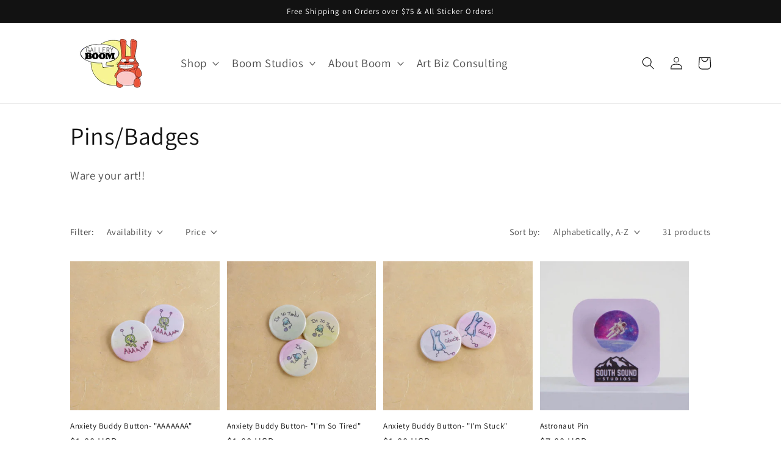

--- FILE ---
content_type: text/html; charset=utf-8
request_url: https://galleryboomshop.com/apps/bookthatapp/widgets/null?locale=en-US%40posix&pp=disabled&shop=gallery-boom&hostname=galleryboomshop.com&widgetPath=upcoming_events&mode=popup
body_size: 6147
content:
<!DOCTYPE html>
<html lang="en">
<head>
    <meta charset="utf-8">
    <meta name="viewport" content="width=device-width, initial-scale=1, shrink-to-fit=no">
    <meta name="theme-color" content="#000000">
    <script>window.global = window;</script>
    <title>BookThatApp Widget</title>
    <link rel="stylesheet" href="https://maxcdn.bootstrapcdn.com/font-awesome/4.7.0/css/font-awesome.min.css" media="all" />

    <!--[if lte IE 8]>
    <link rel="stylesheet" href="https://unpkg.com/purecss@1.0.0/build/grids-responsive-old-ie-min.css">
    <![endif]-->
    <link rel="preconnect" href="https://galleryboomshop.com/apps/bookthatapp">
    <link rel="dns-prefetch" href="https://galleryboomshop.com/apps/bookthatapp">
    <script type="text/javascript" charset="utf-8">
      window.alert = function() {};
      window.bta = {
        appUrl: 'https://gallery-boom.bookthatapp.com',
        isDemo: '',
        locale: 'en-US@posix',
        apiToken: '', // if @token is present, widgets will use BTA SDK, else proxy. BTA SDK is used on preview page and Shopify editor page
        apiBaseUrl: '//api.bookthatapp.com/',
        shop: 'gallery-boom',
        proxyBaseUrl: 'https://galleryboomshop.com/apps/bookthatapp',
        externalId: 0,
        timeZone: 'America/Los_Angeles',
        googleApiKey: 'AIzaSyCecXj3GE_E3SgHpieUudcK8bKO4MKAj-s',
        dateFormat: 'MM/DD/YYYY',
        dateTimeNames: '{"start_date_names":["booking-start","date","start","from","event","delivery","delivery date","service date","día","datum","alkaen","booking date","rent from","fecha","booking"],"end_date_names":["booking-finish","booking-end","to","finish","return","return date","rent to"],"start_time_names":["start-time","booking-time","time","hora","heure","zeit","booking time"],"end_time_names":["finish-time","finish time"]}',
        showProductSelector: false,
        searchSettings: {"mindate":0}
      }
    </script>
    <script src="https://cdn.bookthatapp.com/packs/assets/storefront_widget_container-BVKKzRdn.js" crossorigin="anonymous" type="module"></script><link rel="modulepreload" href="https://cdn.bookthatapp.com/packs/chunks/styled-components.browser.esm-8v9ekuKJ.js" as="script" crossorigin="anonymous">
<link rel="modulepreload" href="https://cdn.bookthatapp.com/packs/assets/RelayBookThatAppLogo-DA-QD3Q8.js" as="script" crossorigin="anonymous">
<link rel="modulepreload" href="https://cdn.bookthatapp.com/packs/chunks/ActivityWidgetContainer-ljJJ1XXc.js" as="script" crossorigin="anonymous">
<link rel="modulepreload" href="https://cdn.bookthatapp.com/packs/chunks/AppointmentWidgetContainer-7PNH7bYx.js" as="script" crossorigin="anonymous">
<link rel="modulepreload" href="https://cdn.bookthatapp.com/packs/chunks/CalendarWidgetContainer-BN-sNc5X.js" as="script" crossorigin="anonymous">
<link rel="modulepreload" href="https://cdn.bookthatapp.com/packs/chunks/ClassWidgetContainer-Z5HXZso9.js" as="script" crossorigin="anonymous">
<link rel="modulepreload" href="https://cdn.bookthatapp.com/packs/chunks/EventsListWidgetContainer-mSFBzF_O.js" as="script" crossorigin="anonymous">
<link rel="modulepreload" href="https://cdn.bookthatapp.com/packs/chunks/CourseWidgetContainer-C-oJTYQR.js" as="script" crossorigin="anonymous">
<link rel="modulepreload" href="https://cdn.bookthatapp.com/packs/chunks/RentalWidgetContainer-BvD20xm1.js" as="script" crossorigin="anonymous">
<link rel="modulepreload" href="https://cdn.bookthatapp.com/packs/chunks/ReservationWidgetContainer-BXzBxhQq.js" as="script" crossorigin="anonymous">
<link rel="modulepreload" href="https://cdn.bookthatapp.com/packs/chunks/UpcomingEventWidgetContainer-CfB-C7QM.js" as="script" crossorigin="anonymous">
<link rel="modulepreload" href="https://cdn.bookthatapp.com/packs/chunks/SearchWidgetContainer-NllGwXX9.js" as="script" crossorigin="anonymous">
<link rel="modulepreload" href="https://cdn.bookthatapp.com/packs/chunks/widgets-uLoK0yuL.js" as="script" crossorigin="anonymous">
<link rel="modulepreload" href="https://cdn.bookthatapp.com/packs/chunks/wrappers.js-B2WuZ2QO.js" as="script" crossorigin="anonymous">
<link rel="modulepreload" href="https://cdn.bookthatapp.com/packs/chunks/isEmpty-CluwtLlX.js" as="script" crossorigin="anonymous">
<link rel="modulepreload" href="https://cdn.bookthatapp.com/packs/chunks/_baseFor-B22SJKoe.js" as="script" crossorigin="anonymous">
<link rel="modulepreload" href="https://cdn.bookthatapp.com/packs/chunks/ComponentWidgetContainer-CegaXR-s.js" as="script" crossorigin="anonymous">
<link rel="modulepreload" href="https://cdn.bookthatapp.com/packs/chunks/Button-CEPxGD1B.js" as="script" crossorigin="anonymous">
<link rel="modulepreload" href="https://cdn.bookthatapp.com/packs/chunks/ExceededMessage-C_8dcMgw.js" as="script" crossorigin="anonymous">
<link rel="modulepreload" href="https://cdn.bookthatapp.com/packs/chunks/BrandingString-BYpLz3Az.js" as="script" crossorigin="anonymous">
<link rel="modulepreload" href="https://cdn.bookthatapp.com/packs/chunks/Select-BLOh0Oib.js" as="script" crossorigin="anonymous">
<link rel="modulepreload" href="https://cdn.bookthatapp.com/packs/chunks/react-select.esm-az-L4NuK.js" as="script" crossorigin="anonymous">
<link rel="modulepreload" href="https://cdn.bookthatapp.com/packs/chunks/merge-CDHO_ZQh.js" as="script" crossorigin="anonymous">
<link rel="modulepreload" href="https://cdn.bookthatapp.com/packs/chunks/TimeZoneConnected-UuYsFpcQ.js" as="script" crossorigin="anonymous">
<link rel="modulepreload" href="https://cdn.bookthatapp.com/packs/chunks/warning-C20GYw-A.js" as="script" crossorigin="anonymous">
<link rel="modulepreload" href="https://cdn.bookthatapp.com/packs/chunks/react-lifecycles-compat.es-Dvpi3Mma.js" as="script" crossorigin="anonymous">
<link rel="modulepreload" href="https://cdn.bookthatapp.com/packs/chunks/use-toggle-8xInqoqg.js" as="script" crossorigin="anonymous">
<link rel="modulepreload" href="https://cdn.bookthatapp.com/packs/chunks/date_picker.js-ChxEWwNR.js" as="script" crossorigin="anonymous">
<link rel="modulepreload" href="https://cdn.bookthatapp.com/packs/chunks/react-datepicker-DsFthTUB.js" as="script" crossorigin="anonymous">
<link rel="modulepreload" href="https://cdn.bookthatapp.com/packs/chunks/ActivityClassPageParent-BP1Fl9SM.js" as="script" crossorigin="anonymous">
<link rel="modulepreload" href="https://cdn.bookthatapp.com/packs/chunks/DatePicker-CDaGTn1Y.js" as="script" crossorigin="anonymous">
<link rel="modulepreload" href="https://cdn.bookthatapp.com/packs/chunks/preload-helper-BG7Qiwc7.js" as="script" crossorigin="anonymous">
<link rel="modulepreload" href="https://cdn.bookthatapp.com/packs/chunks/index-DqaWkYIG.js" as="script" crossorigin="anonymous">
<link rel="modulepreload" href="https://cdn.bookthatapp.com/packs/chunks/index-9Pe0cAg3.js" as="script" crossorigin="anonymous">
<link rel="modulepreload" href="https://cdn.bookthatapp.com/packs/chunks/VariantsBlock-DvY3MrzY.js" as="script" crossorigin="anonymous">
<link rel="modulepreload" href="https://cdn.bookthatapp.com/packs/chunks/TimeSlotsSelect-_PypwyxU.js" as="script" crossorigin="anonymous">
<link rel="modulepreload" href="https://cdn.bookthatapp.com/packs/chunks/main-CMtA6SyS.js" as="script" crossorigin="anonymous">
<link rel="modulepreload" href="https://cdn.bookthatapp.com/packs/chunks/SmallWidgetContainer-pi6QErVu.js" as="script" crossorigin="anonymous">
<link rel="modulepreload" href="https://cdn.bookthatapp.com/packs/chunks/react-loading-CEiMjkHd.js" as="script" crossorigin="anonymous">
<link rel="modulepreload" href="https://cdn.bookthatapp.com/packs/chunks/RadioButtonList-DhGNiqQ8.js" as="script" crossorigin="anonymous">
<link rel="modulepreload" href="https://cdn.bookthatapp.com/packs/chunks/arraySupport-DcWFD-Ce.js" as="script" crossorigin="anonymous">
<link rel="modulepreload" href="https://cdn.bookthatapp.com/packs/chunks/dayjs_locale_utils-CwxBiQdx.js" as="script" crossorigin="anonymous"><link rel="stylesheet" href="https://cdn.bookthatapp.com/packs/assets/ActivityWidgetContainer-Dzy3hV-L.css" media="screen" />
<link rel="stylesheet" href="https://cdn.bookthatapp.com/packs/assets/SearchWidgetContainer--2RKUt7b.css" media="screen" />
<link rel="stylesheet" href="https://cdn.bookthatapp.com/packs/assets/widgets-GbLWbTCm.css" media="screen" />
<link rel="stylesheet" href="https://cdn.bookthatapp.com/packs/assets/ExceededMessage-iZEtKsMp.css" media="screen" />
<link rel="stylesheet" href="https://cdn.bookthatapp.com/packs/assets/react-datepicker-hQfKm6xz.css" media="screen" />
<link rel="stylesheet" href="https://cdn.bookthatapp.com/packs/assets/DatePicker-DGbMX9Fp.css" media="screen" />
<link rel="stylesheet" href="https://cdn.bookthatapp.com/packs/assets/index-zT8WMqI4.css" media="screen" />
<link rel="stylesheet" href="https://cdn.bookthatapp.com/packs/assets/index-Bh5c3tpB.css" media="screen" />
<link rel="stylesheet" href="https://cdn.bookthatapp.com/packs/assets/main-uFMAaZ3I.css" media="screen" />
    <script>
      window.onerror = function(e) {
        // console.log('Before onload errors', e);
      };
      window.onload = function(e) {
        // console.log('BTA widget onload', e);
        window.onerror = function(e) {
          if(widget.xprops && widget.xprops.onInit) {
            window.xprops.onInit({error: e});
          }
        };
      };
    </script>
</head>
<body>
  <div class="main-panel">
    <div data-react-component="StorefrontWidgetContainer" data-react-props="{&quot;settings&quot;:{&quot;shop_date_format&quot;:&quot;MM/DD/YY&quot;,&quot;shop_datepicker_time_interval&quot;:&quot;15&quot;,&quot;theme&quot;:{&quot;textColor&quot;:&quot;#3E4E57&quot;,&quot;inactiveTextColor&quot;:&quot;#C4CDD5&quot;,&quot;errorTextColor&quot;:&quot;#CC0000&quot;,&quot;tooltipTextColor&quot;:&quot;#FFFFFF&quot;,&quot;tooltipBackgroundColor&quot;:&quot;#212B36&quot;,&quot;highlightColor&quot;:&quot;#C4CDD5&quot;,&quot;highlightedTextColor&quot;:&quot;#3E4E57&quot;,&quot;activeOptionColor&quot;:&quot;#C4CDD5&quot;,&quot;buttonTextColor&quot;:&quot;#3E4E57&quot;,&quot;buttonBackgroundColor&quot;:&quot;#C4CDD5&quot;,&quot;inactiveButtonBackgroundColor&quot;:&quot;#E3E7EB&quot;,&quot;backgroundColor&quot;:&quot;#FFFFFF&quot;,&quot;eventBackgroundColor&quot;:&quot;#D3D3D3&quot;,&quot;reservationBannerBackgroundColor&quot;:&quot;#FFFFFF&quot;,&quot;upcomingEventsBackgroundColor&quot;:&quot;#FFFFFF&quot;,&quot;baseFontFamily&quot;:&quot;Helvetica Neue&quot;,&quot;baseFontSize&quot;:&quot;16px&quot;,&quot;frame&quot;:&quot;true&quot;},&quot;style&quot;:{&quot;container&quot;:{&quot;padding&quot;:&quot;30&quot;,&quot;margin&quot;:&quot;15&quot;,&quot;widgetContainerBorderRadius&quot;:&quot;4&quot;},&quot;body&quot;:{&quot;color&quot;:&quot;#3E4E57&quot;,&quot;background&quot;:&quot;#FFFFFF&quot;,&quot;fontFamily&quot;:&quot;Helvetica Neue, &#39;HelveticaNeue&#39;, &#39;Helvetica Neue&#39;, sans-serif&quot;,&quot;fontSize&quot;:&quot;16px&quot;,&quot;inputsLabelsTextAlign&quot;:&quot;left&quot;,&quot;calendarBorderRadius&quot;:&quot;4&quot;,&quot;calendarCellsBorderRadius&quot;:&quot;4&quot;,&quot;inputsBorderRadius&quot;:&quot;4&quot;,&quot;buttonsBorderRadius&quot;:&quot;4&quot;},&quot;boxShadow&quot;:{&quot;boxShadow&quot;:&quot;0px 0px 8px 0px rgb(0 0 0 / 50%)&quot;},&quot;title&quot;:{&quot;color&quot;:&quot;#3E4E57&quot;,&quot;fontFamily&quot;:&quot;Helvetica Neue, &#39;HelveticaNeue&#39;, &#39;Helvetica Neue&#39;, sans-serif&quot;,&quot;fontSize&quot;:&quot;18px&quot;},&quot;select&quot;:{&quot;color&quot;:&quot;#3E4E57&quot;}},&quot;translation&quot;:{&quot;title&quot;:&quot;Upcoming events&quot;,&quot;noEvent&quot;:&quot;No upcoming Event&quot;,&quot;timezone&quot;:&quot;Show times in&quot;,&quot;timezoneLabel&quot;:&quot;Timezone&quot;,&quot;changeTimezone&quot;:&quot;Change timezone&quot;,&quot;blackoutConflictMessage&quot;:&quot;There is a blackout in effect&quot;,&quot;bookingConflictMessage&quot;:&quot;Item is fully booked at the requested time&quot;,&quot;cutoffConflictMessage&quot;:&quot;Date for accepting bookings is cut off&quot;,&quot;openConflictMessage&quot;:&quot;The shop is not open at this time&quot;,&quot;pastDateConflictMessage&quot;:&quot;Can&#39;t be in the past&quot;,&quot;resourcesConflictMessage&quot;:&quot;Resource is already booked&quot;,&quot;scheduleConflictMessage&quot;:&quot;It is not scheduled at this time&quot;},&quot;setting&quot;:{&quot;name&quot;:&quot;Upcoming Event&quot;,&quot;mode&quot;:&quot;bottom-right&quot;,&quot;number_of_events&quot;:&quot;10&quot;,&quot;filter_tags&quot;:&quot;&quot;,&quot;show_timezone_chooser&quot;:&quot;true&quot;,&quot;widget_background_color&quot;:&quot;transparent&quot;,&quot;show_booked_out_events&quot;:false,&quot;booked_out_text_color&quot;:&quot;#ff4444&quot;,&quot;events_per_row&quot;:5,&quot;show_repeat_occurrences&quot;:false,&quot;events_background_color&quot;:&quot;#FFFFFF&quot;},&quot;timeZones&quot;:[{&quot;value&quot;:&quot;Etc/GMT+12&quot;,&quot;label&quot;:&quot;International Date Line West&quot;},{&quot;value&quot;:&quot;Pacific/Midway&quot;,&quot;label&quot;:&quot;Midway Island&quot;},{&quot;value&quot;:&quot;Pacific/Pago_Pago&quot;,&quot;label&quot;:&quot;American Samoa&quot;},{&quot;value&quot;:&quot;Pacific/Honolulu&quot;,&quot;label&quot;:&quot;Hawaii&quot;},{&quot;value&quot;:&quot;America/Juneau&quot;,&quot;label&quot;:&quot;Alaska&quot;},{&quot;value&quot;:&quot;America/Los_Angeles&quot;,&quot;label&quot;:&quot;Pacific Time (US \u0026 Canada)&quot;},{&quot;value&quot;:&quot;America/Tijuana&quot;,&quot;label&quot;:&quot;Tijuana&quot;},{&quot;value&quot;:&quot;America/Denver&quot;,&quot;label&quot;:&quot;Mountain Time (US \u0026 Canada)&quot;},{&quot;value&quot;:&quot;America/Phoenix&quot;,&quot;label&quot;:&quot;Arizona&quot;},{&quot;value&quot;:&quot;America/Chihuahua&quot;,&quot;label&quot;:&quot;Chihuahua&quot;},{&quot;value&quot;:&quot;America/Mazatlan&quot;,&quot;label&quot;:&quot;Mazatlan&quot;},{&quot;value&quot;:&quot;America/Chicago&quot;,&quot;label&quot;:&quot;Central Time (US \u0026 Canada)&quot;},{&quot;value&quot;:&quot;America/Regina&quot;,&quot;label&quot;:&quot;Saskatchewan&quot;},{&quot;value&quot;:&quot;America/Mexico_City&quot;,&quot;label&quot;:&quot;Guadalajara&quot;},{&quot;value&quot;:&quot;America/Mexico_City&quot;,&quot;label&quot;:&quot;Mexico City&quot;},{&quot;value&quot;:&quot;America/Monterrey&quot;,&quot;label&quot;:&quot;Monterrey&quot;},{&quot;value&quot;:&quot;America/Guatemala&quot;,&quot;label&quot;:&quot;Central America&quot;},{&quot;value&quot;:&quot;America/New_York&quot;,&quot;label&quot;:&quot;Eastern Time (US \u0026 Canada)&quot;},{&quot;value&quot;:&quot;America/Indiana/Indianapolis&quot;,&quot;label&quot;:&quot;Indiana (East)&quot;},{&quot;value&quot;:&quot;America/Bogota&quot;,&quot;label&quot;:&quot;Bogota&quot;},{&quot;value&quot;:&quot;America/Lima&quot;,&quot;label&quot;:&quot;Lima&quot;},{&quot;value&quot;:&quot;America/Lima&quot;,&quot;label&quot;:&quot;Quito&quot;},{&quot;value&quot;:&quot;America/Halifax&quot;,&quot;label&quot;:&quot;Atlantic Time (Canada)&quot;},{&quot;value&quot;:&quot;America/Caracas&quot;,&quot;label&quot;:&quot;Caracas&quot;},{&quot;value&quot;:&quot;America/La_Paz&quot;,&quot;label&quot;:&quot;La Paz&quot;},{&quot;value&quot;:&quot;America/Santiago&quot;,&quot;label&quot;:&quot;Santiago&quot;},{&quot;value&quot;:&quot;America/St_Johns&quot;,&quot;label&quot;:&quot;Newfoundland&quot;},{&quot;value&quot;:&quot;America/Sao_Paulo&quot;,&quot;label&quot;:&quot;Brasilia&quot;},{&quot;value&quot;:&quot;America/Argentina/Buenos_Aires&quot;,&quot;label&quot;:&quot;Buenos Aires&quot;},{&quot;value&quot;:&quot;America/Montevideo&quot;,&quot;label&quot;:&quot;Montevideo&quot;},{&quot;value&quot;:&quot;America/Guyana&quot;,&quot;label&quot;:&quot;Georgetown&quot;},{&quot;value&quot;:&quot;America/Puerto_Rico&quot;,&quot;label&quot;:&quot;Puerto Rico&quot;},{&quot;value&quot;:&quot;America/Godthab&quot;,&quot;label&quot;:&quot;Greenland&quot;},{&quot;value&quot;:&quot;Atlantic/South_Georgia&quot;,&quot;label&quot;:&quot;Mid-Atlantic&quot;},{&quot;value&quot;:&quot;Atlantic/Azores&quot;,&quot;label&quot;:&quot;Azores&quot;},{&quot;value&quot;:&quot;Atlantic/Cape_Verde&quot;,&quot;label&quot;:&quot;Cape Verde Is.&quot;},{&quot;value&quot;:&quot;Europe/Dublin&quot;,&quot;label&quot;:&quot;Dublin&quot;},{&quot;value&quot;:&quot;Europe/London&quot;,&quot;label&quot;:&quot;Edinburgh&quot;},{&quot;value&quot;:&quot;Europe/Lisbon&quot;,&quot;label&quot;:&quot;Lisbon&quot;},{&quot;value&quot;:&quot;Europe/London&quot;,&quot;label&quot;:&quot;London&quot;},{&quot;value&quot;:&quot;Africa/Casablanca&quot;,&quot;label&quot;:&quot;Casablanca&quot;},{&quot;value&quot;:&quot;Africa/Monrovia&quot;,&quot;label&quot;:&quot;Monrovia&quot;},{&quot;value&quot;:&quot;Etc/UTC&quot;,&quot;label&quot;:&quot;UTC&quot;},{&quot;value&quot;:&quot;Europe/Belgrade&quot;,&quot;label&quot;:&quot;Belgrade&quot;},{&quot;value&quot;:&quot;Europe/Bratislava&quot;,&quot;label&quot;:&quot;Bratislava&quot;},{&quot;value&quot;:&quot;Europe/Budapest&quot;,&quot;label&quot;:&quot;Budapest&quot;},{&quot;value&quot;:&quot;Europe/Ljubljana&quot;,&quot;label&quot;:&quot;Ljubljana&quot;},{&quot;value&quot;:&quot;Europe/Prague&quot;,&quot;label&quot;:&quot;Prague&quot;},{&quot;value&quot;:&quot;Europe/Sarajevo&quot;,&quot;label&quot;:&quot;Sarajevo&quot;},{&quot;value&quot;:&quot;Europe/Skopje&quot;,&quot;label&quot;:&quot;Skopje&quot;},{&quot;value&quot;:&quot;Europe/Warsaw&quot;,&quot;label&quot;:&quot;Warsaw&quot;},{&quot;value&quot;:&quot;Europe/Zagreb&quot;,&quot;label&quot;:&quot;Zagreb&quot;},{&quot;value&quot;:&quot;Europe/Brussels&quot;,&quot;label&quot;:&quot;Brussels&quot;},{&quot;value&quot;:&quot;Europe/Copenhagen&quot;,&quot;label&quot;:&quot;Copenhagen&quot;},{&quot;value&quot;:&quot;Europe/Madrid&quot;,&quot;label&quot;:&quot;Madrid&quot;},{&quot;value&quot;:&quot;Europe/Paris&quot;,&quot;label&quot;:&quot;Paris&quot;},{&quot;value&quot;:&quot;Europe/Amsterdam&quot;,&quot;label&quot;:&quot;Amsterdam&quot;},{&quot;value&quot;:&quot;Europe/Berlin&quot;,&quot;label&quot;:&quot;Berlin&quot;},{&quot;value&quot;:&quot;Europe/Zurich&quot;,&quot;label&quot;:&quot;Bern&quot;},{&quot;value&quot;:&quot;Europe/Zurich&quot;,&quot;label&quot;:&quot;Zurich&quot;},{&quot;value&quot;:&quot;Europe/Rome&quot;,&quot;label&quot;:&quot;Rome&quot;},{&quot;value&quot;:&quot;Europe/Stockholm&quot;,&quot;label&quot;:&quot;Stockholm&quot;},{&quot;value&quot;:&quot;Europe/Vienna&quot;,&quot;label&quot;:&quot;Vienna&quot;},{&quot;value&quot;:&quot;Africa/Algiers&quot;,&quot;label&quot;:&quot;West Central Africa&quot;},{&quot;value&quot;:&quot;Europe/Bucharest&quot;,&quot;label&quot;:&quot;Bucharest&quot;},{&quot;value&quot;:&quot;Africa/Cairo&quot;,&quot;label&quot;:&quot;Cairo&quot;},{&quot;value&quot;:&quot;Europe/Helsinki&quot;,&quot;label&quot;:&quot;Helsinki&quot;},{&quot;value&quot;:&quot;Europe/Kiev&quot;,&quot;label&quot;:&quot;Kyiv&quot;},{&quot;value&quot;:&quot;Europe/Riga&quot;,&quot;label&quot;:&quot;Riga&quot;},{&quot;value&quot;:&quot;Europe/Sofia&quot;,&quot;label&quot;:&quot;Sofia&quot;},{&quot;value&quot;:&quot;Europe/Tallinn&quot;,&quot;label&quot;:&quot;Tallinn&quot;},{&quot;value&quot;:&quot;Europe/Vilnius&quot;,&quot;label&quot;:&quot;Vilnius&quot;},{&quot;value&quot;:&quot;Europe/Athens&quot;,&quot;label&quot;:&quot;Athens&quot;},{&quot;value&quot;:&quot;Europe/Istanbul&quot;,&quot;label&quot;:&quot;Istanbul&quot;},{&quot;value&quot;:&quot;Europe/Minsk&quot;,&quot;label&quot;:&quot;Minsk&quot;},{&quot;value&quot;:&quot;Asia/Jerusalem&quot;,&quot;label&quot;:&quot;Jerusalem&quot;},{&quot;value&quot;:&quot;Africa/Harare&quot;,&quot;label&quot;:&quot;Harare&quot;},{&quot;value&quot;:&quot;Africa/Johannesburg&quot;,&quot;label&quot;:&quot;Pretoria&quot;},{&quot;value&quot;:&quot;Europe/Kaliningrad&quot;,&quot;label&quot;:&quot;Kaliningrad&quot;},{&quot;value&quot;:&quot;Europe/Moscow&quot;,&quot;label&quot;:&quot;Moscow&quot;},{&quot;value&quot;:&quot;Europe/Moscow&quot;,&quot;label&quot;:&quot;St. Petersburg&quot;},{&quot;value&quot;:&quot;Europe/Volgograd&quot;,&quot;label&quot;:&quot;Volgograd&quot;},{&quot;value&quot;:&quot;Europe/Samara&quot;,&quot;label&quot;:&quot;Samara&quot;},{&quot;value&quot;:&quot;Asia/Kuwait&quot;,&quot;label&quot;:&quot;Kuwait&quot;},{&quot;value&quot;:&quot;Asia/Riyadh&quot;,&quot;label&quot;:&quot;Riyadh&quot;},{&quot;value&quot;:&quot;Africa/Nairobi&quot;,&quot;label&quot;:&quot;Nairobi&quot;},{&quot;value&quot;:&quot;Asia/Baghdad&quot;,&quot;label&quot;:&quot;Baghdad&quot;},{&quot;value&quot;:&quot;Asia/Tehran&quot;,&quot;label&quot;:&quot;Tehran&quot;},{&quot;value&quot;:&quot;Asia/Muscat&quot;,&quot;label&quot;:&quot;Abu Dhabi&quot;},{&quot;value&quot;:&quot;Asia/Muscat&quot;,&quot;label&quot;:&quot;Muscat&quot;},{&quot;value&quot;:&quot;Asia/Baku&quot;,&quot;label&quot;:&quot;Baku&quot;},{&quot;value&quot;:&quot;Asia/Tbilisi&quot;,&quot;label&quot;:&quot;Tbilisi&quot;},{&quot;value&quot;:&quot;Asia/Yerevan&quot;,&quot;label&quot;:&quot;Yerevan&quot;},{&quot;value&quot;:&quot;Asia/Kabul&quot;,&quot;label&quot;:&quot;Kabul&quot;},{&quot;value&quot;:&quot;Asia/Yekaterinburg&quot;,&quot;label&quot;:&quot;Ekaterinburg&quot;},{&quot;value&quot;:&quot;Asia/Karachi&quot;,&quot;label&quot;:&quot;Islamabad&quot;},{&quot;value&quot;:&quot;Asia/Karachi&quot;,&quot;label&quot;:&quot;Karachi&quot;},{&quot;value&quot;:&quot;Asia/Tashkent&quot;,&quot;label&quot;:&quot;Tashkent&quot;},{&quot;value&quot;:&quot;Asia/Kolkata&quot;,&quot;label&quot;:&quot;Chennai&quot;},{&quot;value&quot;:&quot;Asia/Kolkata&quot;,&quot;label&quot;:&quot;Kolkata&quot;},{&quot;value&quot;:&quot;Asia/Kolkata&quot;,&quot;label&quot;:&quot;Mumbai&quot;},{&quot;value&quot;:&quot;Asia/Kolkata&quot;,&quot;label&quot;:&quot;New Delhi&quot;},{&quot;value&quot;:&quot;Asia/Kathmandu&quot;,&quot;label&quot;:&quot;Kathmandu&quot;},{&quot;value&quot;:&quot;Asia/Dhaka&quot;,&quot;label&quot;:&quot;Dhaka&quot;},{&quot;value&quot;:&quot;Asia/Colombo&quot;,&quot;label&quot;:&quot;Sri Jayawardenepura&quot;},{&quot;value&quot;:&quot;Asia/Almaty&quot;,&quot;label&quot;:&quot;Almaty&quot;},{&quot;value&quot;:&quot;Asia/Almaty&quot;,&quot;label&quot;:&quot;Astana&quot;},{&quot;value&quot;:&quot;Asia/Novosibirsk&quot;,&quot;label&quot;:&quot;Novosibirsk&quot;},{&quot;value&quot;:&quot;Asia/Rangoon&quot;,&quot;label&quot;:&quot;Rangoon&quot;},{&quot;value&quot;:&quot;Asia/Bangkok&quot;,&quot;label&quot;:&quot;Bangkok&quot;},{&quot;value&quot;:&quot;Asia/Bangkok&quot;,&quot;label&quot;:&quot;Hanoi&quot;},{&quot;value&quot;:&quot;Asia/Jakarta&quot;,&quot;label&quot;:&quot;Jakarta&quot;},{&quot;value&quot;:&quot;Asia/Krasnoyarsk&quot;,&quot;label&quot;:&quot;Krasnoyarsk&quot;},{&quot;value&quot;:&quot;Asia/Shanghai&quot;,&quot;label&quot;:&quot;Beijing&quot;},{&quot;value&quot;:&quot;Asia/Chongqing&quot;,&quot;label&quot;:&quot;Chongqing&quot;},{&quot;value&quot;:&quot;Asia/Hong_Kong&quot;,&quot;label&quot;:&quot;Hong Kong&quot;},{&quot;value&quot;:&quot;Asia/Urumqi&quot;,&quot;label&quot;:&quot;Urumqi&quot;},{&quot;value&quot;:&quot;Asia/Kuala_Lumpur&quot;,&quot;label&quot;:&quot;Kuala Lumpur&quot;},{&quot;value&quot;:&quot;Asia/Singapore&quot;,&quot;label&quot;:&quot;Singapore&quot;},{&quot;value&quot;:&quot;Asia/Taipei&quot;,&quot;label&quot;:&quot;Taipei&quot;},{&quot;value&quot;:&quot;Australia/Perth&quot;,&quot;label&quot;:&quot;Perth&quot;},{&quot;value&quot;:&quot;Asia/Irkutsk&quot;,&quot;label&quot;:&quot;Irkutsk&quot;},{&quot;value&quot;:&quot;Asia/Ulaanbaatar&quot;,&quot;label&quot;:&quot;Ulaanbaatar&quot;},{&quot;value&quot;:&quot;Asia/Seoul&quot;,&quot;label&quot;:&quot;Seoul&quot;},{&quot;value&quot;:&quot;Asia/Tokyo&quot;,&quot;label&quot;:&quot;Osaka&quot;},{&quot;value&quot;:&quot;Asia/Tokyo&quot;,&quot;label&quot;:&quot;Sapporo&quot;},{&quot;value&quot;:&quot;Asia/Tokyo&quot;,&quot;label&quot;:&quot;Tokyo&quot;},{&quot;value&quot;:&quot;Asia/Yakutsk&quot;,&quot;label&quot;:&quot;Yakutsk&quot;},{&quot;value&quot;:&quot;Australia/Darwin&quot;,&quot;label&quot;:&quot;Darwin&quot;},{&quot;value&quot;:&quot;Australia/Adelaide&quot;,&quot;label&quot;:&quot;Adelaide&quot;},{&quot;value&quot;:&quot;Australia/Canberra&quot;,&quot;label&quot;:&quot;Canberra&quot;},{&quot;value&quot;:&quot;Australia/Melbourne&quot;,&quot;label&quot;:&quot;Melbourne&quot;},{&quot;value&quot;:&quot;Australia/Sydney&quot;,&quot;label&quot;:&quot;Sydney&quot;},{&quot;value&quot;:&quot;Australia/Brisbane&quot;,&quot;label&quot;:&quot;Brisbane&quot;},{&quot;value&quot;:&quot;Australia/Hobart&quot;,&quot;label&quot;:&quot;Hobart&quot;},{&quot;value&quot;:&quot;Asia/Vladivostok&quot;,&quot;label&quot;:&quot;Vladivostok&quot;},{&quot;value&quot;:&quot;Pacific/Guam&quot;,&quot;label&quot;:&quot;Guam&quot;},{&quot;value&quot;:&quot;Pacific/Port_Moresby&quot;,&quot;label&quot;:&quot;Port Moresby&quot;},{&quot;value&quot;:&quot;Asia/Magadan&quot;,&quot;label&quot;:&quot;Magadan&quot;},{&quot;value&quot;:&quot;Asia/Srednekolymsk&quot;,&quot;label&quot;:&quot;Srednekolymsk&quot;},{&quot;value&quot;:&quot;Pacific/Guadalcanal&quot;,&quot;label&quot;:&quot;Solomon Is.&quot;},{&quot;value&quot;:&quot;Pacific/Noumea&quot;,&quot;label&quot;:&quot;New Caledonia&quot;},{&quot;value&quot;:&quot;Pacific/Fiji&quot;,&quot;label&quot;:&quot;Fiji&quot;},{&quot;value&quot;:&quot;Asia/Kamchatka&quot;,&quot;label&quot;:&quot;Kamchatka&quot;},{&quot;value&quot;:&quot;Pacific/Majuro&quot;,&quot;label&quot;:&quot;Marshall Is.&quot;},{&quot;value&quot;:&quot;Pacific/Auckland&quot;,&quot;label&quot;:&quot;Auckland&quot;},{&quot;value&quot;:&quot;Pacific/Auckland&quot;,&quot;label&quot;:&quot;Wellington&quot;},{&quot;value&quot;:&quot;Pacific/Tongatapu&quot;,&quot;label&quot;:&quot;Nuku&#39;alofa&quot;},{&quot;value&quot;:&quot;Pacific/Fakaofo&quot;,&quot;label&quot;:&quot;Tokelau Is.&quot;},{&quot;value&quot;:&quot;Pacific/Chatham&quot;,&quot;label&quot;:&quot;Chatham Is.&quot;},{&quot;value&quot;:&quot;Pacific/Apia&quot;,&quot;label&quot;:&quot;Samoa&quot;}],&quot;moneyFormats&quot;:{&quot;moneyFormat&quot;:&quot;${{amount}}&quot;,&quot;moneyWithCurrencyFormat&quot;:&quot;${{amount}} USD&quot;},&quot;ability&quot;:{&quot;isPremium&quot;:false,&quot;isStandard&quot;:false},&quot;region&quot;:&quot;&quot;,&quot;messages&quot;:{&quot;message_blacked_out&quot;:&quot;Blacked Out&quot;,&quot;message_booked_out&quot;:&quot;Booked Out&quot;,&quot;message_closed&quot;:&quot;Closed&quot;,&quot;message_unavailable&quot;:&quot;Unavailable&quot;,&quot;message_unscheduled&quot;:&quot;Unscheduled&quot;,&quot;message_booking_limit_reached&quot;:&quot;Please contact us to place your booking.&quot;,&quot;change_message&quot;:&quot;Booking has been successfully rescheduled&quot;},&quot;bookingToken&quot;:null},&quot;defaultSetting&quot;:{&quot;shop_beginning_of_week&quot;:&quot;&quot;,&quot;shop_count_days&quot;:&quot;&quot;,&quot;shop_date_format&quot;:&quot;MM/DD/YY&quot;,&quot;shop_datepicker_time_interval&quot;:&quot;15&quot;,&quot;theme&quot;:{&quot;textColor&quot;:&quot;#3E4E57&quot;,&quot;inactiveTextColor&quot;:&quot;#C4CDD5&quot;,&quot;errorTextColor&quot;:&quot;#CC0000&quot;,&quot;tooltipTextColor&quot;:&quot;#FFFFFF&quot;,&quot;tooltipBackgroundColor&quot;:&quot;#212B36&quot;,&quot;highlightColor&quot;:&quot;#C4CDD5&quot;,&quot;highlightedTextColor&quot;:&quot;#3E4E57&quot;,&quot;activeOptionColor&quot;:&quot;#C4CDD5&quot;,&quot;buttonTextColor&quot;:&quot;#3E4E57&quot;,&quot;buttonBackgroundColor&quot;:&quot;#C4CDD5&quot;,&quot;inactiveButtonBackgroundColor&quot;:&quot;#E3E7EB&quot;,&quot;backgroundColor&quot;:&quot;#FFFFFF&quot;,&quot;eventBackgroundColor&quot;:&quot;#D3D3D3&quot;,&quot;reservationBannerBackgroundColor&quot;:&quot;#FFFFFF&quot;,&quot;upcomingEventsBackgroundColor&quot;:&quot;#FFFFFF&quot;,&quot;baseFontFamily&quot;:&quot;Helvetica Neue&quot;,&quot;baseFontSize&quot;:&quot;16px&quot;,&quot;frame&quot;:&quot;true&quot;},&quot;style&quot;:{&quot;container&quot;:{&quot;padding&quot;:&quot;30&quot;,&quot;margin&quot;:&quot;15&quot;,&quot;widgetContainerBorderRadius&quot;:&quot;4&quot;},&quot;body&quot;:{&quot;color&quot;:&quot;#3E4E57&quot;,&quot;background&quot;:&quot;#FFFFFF&quot;,&quot;fontFamily&quot;:&quot;Helvetica Neue, &#39;HelveticaNeue&#39;, &#39;Helvetica Neue&#39;, sans-serif&quot;,&quot;fontSize&quot;:&quot;16px&quot;,&quot;inputsLabelsTextAlign&quot;:&quot;left&quot;,&quot;calendarBorderRadius&quot;:&quot;4&quot;,&quot;calendarCellsBorderRadius&quot;:&quot;4&quot;,&quot;inputsBorderRadius&quot;:&quot;4&quot;,&quot;buttonsBorderRadius&quot;:&quot;4&quot;},&quot;boxShadow&quot;:{&quot;boxShadow&quot;:&quot;0px 0px 8px 0px rgb(0 0 0 / 50%)&quot;},&quot;title&quot;:{&quot;color&quot;:&quot;#3E4E57&quot;,&quot;fontFamily&quot;:&quot;Helvetica Neue, &#39;HelveticaNeue&#39;, &#39;Helvetica Neue&#39;, sans-serif&quot;,&quot;fontSize&quot;:&quot;18px&quot;},&quot;select&quot;:{&quot;color&quot;:&quot;#3E4E57&quot;}},&quot;translation&quot;:{&quot;title&quot;:&quot;Upcoming events&quot;,&quot;noEvent&quot;:&quot;No upcoming Event&quot;,&quot;bookedOut&quot;:&quot;Booked Out&quot;,&quot;timezone&quot;:&quot;Show times in&quot;,&quot;timezoneLabel&quot;:&quot;Timezone&quot;,&quot;changeTimezone&quot;:&quot;Change timezone&quot;,&quot;blackoutConflictMessage&quot;:&quot;There is a blackout in effect&quot;,&quot;bookingConflictMessage&quot;:&quot;Item is fully booked at the requested time&quot;,&quot;cutoffConflictMessage&quot;:&quot;Date for accepting bookings is cut off&quot;,&quot;openConflictMessage&quot;:&quot;The shop is not open at this time&quot;,&quot;pastDateConflictMessage&quot;:&quot;Can&#39;t be in the past&quot;,&quot;resourcesConflictMessage&quot;:&quot;Resource is already booked&quot;,&quot;scheduleConflictMessage&quot;:&quot;It is not scheduled at this time&quot;},&quot;translationNotes&quot;:{},&quot;region&quot;:&quot;&quot;,&quot;setting&quot;:{&quot;name&quot;:&quot;Upcoming Event&quot;,&quot;mode&quot;:&quot;bottom-right&quot;,&quot;number_of_events&quot;:10,&quot;filter_tags&quot;:null,&quot;show_timezone_chooser&quot;:true,&quot;widget_background_color&quot;:&quot;transparent&quot;,&quot;events_background_color&quot;:&quot;#FFFFFF&quot;,&quot;show_booked_out_events&quot;:false,&quot;booked_out_text_color&quot;:&quot;#FF0000&quot;,&quot;events_per_row&quot;:5,&quot;show_repeat_occurrences&quot;:false}},&quot;defaultTranslation&quot;:{&quot;title&quot;:&quot;Upcoming events&quot;,&quot;noEvent&quot;:&quot;No upcoming Event&quot;,&quot;bookedOut&quot;:&quot;Booked Out&quot;,&quot;timezone&quot;:&quot;Show times in&quot;,&quot;timezoneLabel&quot;:&quot;Timezone&quot;,&quot;changeTimezone&quot;:&quot;Change timezone&quot;,&quot;blackoutConflictMessage&quot;:&quot;There is a blackout in effect&quot;,&quot;bookingConflictMessage&quot;:&quot;Item is fully booked at the requested time&quot;,&quot;cutoffConflictMessage&quot;:&quot;Date for accepting bookings is cut off&quot;,&quot;openConflictMessage&quot;:&quot;The shop is not open at this time&quot;,&quot;pastDateConflictMessage&quot;:&quot;Can&#39;t be in the past&quot;,&quot;resourcesConflictMessage&quot;:&quot;Resource is already booked&quot;,&quot;scheduleConflictMessage&quot;:&quot;It is not scheduled at this time&quot;},&quot;defaultTranslationNotes&quot;:{},&quot;exceededBookingsLimit&quot;:true,&quot;exceededTrialPlan&quot;:true,&quot;quantityRange&quot;:false,&quot;bookingFields&quot;:&quot;[{\&quot;type\&quot;:\&quot;input\&quot;,\&quot;key\&quot;:\&quot;name_of_meeting/class\&quot;,\&quot;label\&quot;:\&quot;Name of Meeting/Class\&quot;,\&quot;required\&quot;:true},{\&quot;type\&quot;:\&quot;input\&quot;,\&quot;key\&quot;:\&quot;point_of_contact_name\&quot;,\&quot;label\&quot;:\&quot;Point of Contact Name\&quot;,\&quot;required\&quot;:true},{\&quot;type\&quot;:\&quot;input\&quot;,\&quot;key\&quot;:\&quot;point_of_contact_cell_number\&quot;,\&quot;label\&quot;:\&quot;Point of Contact Cell Number\&quot;,\&quot;required\&quot;:true},{\&quot;type\&quot;:\&quot;input\&quot;,\&quot;key\&quot;:\&quot;estimated_number_of_guests\&quot;,\&quot;label\&quot;:\&quot;Estimated Number of Guests\&quot;,\&quot;required\&quot;:true},{\&quot;type\&quot;:\&quot;radio\&quot;,\&quot;key\&quot;:\&quot;will_there_be_any_alcohol_served?\&quot;,\&quot;label\&quot;:\&quot;Will there be any alcohol served?\&quot;,\&quot;options\&quot;:[\&quot;Yes\&quot;,\&quot;No\&quot;],\&quot;required\&quot;:true},{\&quot;type\&quot;:\&quot;radio\&quot;,\&quot;key\&quot;:\&quot;will_there_be_any_food_sold?\&quot;,\&quot;label\&quot;:\&quot;Will there be any food sold?\&quot;,\&quot;required\&quot;:true,\&quot;options\&quot;:[\&quot;Yes\&quot;,\&quot;No\&quot;]},{\&quot;type\&quot;:\&quot;radio\&quot;,\&quot;key\&quot;:\&quot;is_this_a_public_or_private_event?\&quot;,\&quot;label\&quot;:\&quot;Is this a public or private event?\&quot;,\&quot;options\&quot;:[\&quot;Private\&quot;,\&quot;Public\&quot;],\&quot;required\&quot;:true},{\&quot;type\&quot;:\&quot;checkbox\&quot;,\&quot;key\&quot;:\&quot;i_agree_to_the_code_of_conduct\&quot;,\&quot;label\&quot;:\&quot;I agree to the Code of Conduct\&quot;,\&quot;options\&quot;:[\&quot;I Agree\&quot;],\&quot;required\&quot;:true},{\&quot;type\&quot;:\&quot;checkbox\&quot;,\&quot;key\&quot;:\&quot;hold_harmless_agreement_gallery_boom_llc_liability_release:_as_the_renter/responsible_party_/lessee/vendor_i/we_hereby_agree_to_release,_hold_harmless,_and_discharge_gallery_boom_llc_its_owner,_employees,_officers,_directors,_representatives,_assigns,_and_insurers,_hereinafter_collectively_referred_to_as_“associates”_of_and_from_all_claims,_demands,_causes_of_action_and_legal_liability,_whether_the_same_be_known,_or_unknown._i/we_shall_not_bring_any_claims,_demands,_legal_actions_and_causes_of_action,_against_gallery_boom_llc_and_its_associates_for_any_reason_in_regards_to_rental_of_boom_studios_in_general._i/we_accept_all_responsibility_for_any/all_damages_that_may_be_caused_by_our_rental_activities_and_participants_and_agree_to_make_gallery_boom_llc_whole_for_any_damages_incurred._by_signing_below_the_artist_acknowledges_that_they_agree_to_all_of_the_terms,_conditions_and_basic_agreements.\&quot;,\&quot;label\&quot;:\&quot;Hold Harmless Agreement Gallery Boom LLC Liability Release:         As the renter/responsible party /lessee/vendor I/we hereby agree to release, hold harmless, and discharge Gallery Boom LLC its owner, employees, officers, directors, representatives, assigns, and insurers, (hereinafter collectively referred to as “Associates”) of and from all claims, demands, causes of action and legal liability, whether the same be known, or unknown. I/we shall not bring any claims, demands, legal actions and causes of action, against Gallery Boom LLC and its Associates for any reason in regards to rental of Boom Studios in general. I/we accept all responsibility for any/all damages that may be caused by our rental activities and participants and agree to make Gallery Boom LLC whole for any damages incurred.     By signing below the ARTIST acknowledges that they agree to all of the terms, conditions and basic agreements.\&quot;,\&quot;options\&quot;:[\&quot;I Agree\&quot;],\&quot;required\&quot;:true},{\&quot;type\&quot;:\&quot;checkbox\&quot;,\&quot;key\&quot;:\&quot;i_have_included_my_necessary_setup_and_tear_down_time_in_my_paid_reservation_and_understand_i_will_have_access_to_the_room_for_only_the_hours_i_booked.\&quot;,\&quot;label\&quot;:\&quot;I have included my necessary setup and tear down time in my paid reservation and understand I will have access to the room for only the hours I booked.\&quot;,\&quot;required\&quot;:true,\&quot;options\&quot;:[\&quot;I Agree\&quot;]}]&quot;,&quot;brandingVisualized&quot;:false,&quot;apiVerbose&quot;:false,&quot;variantExternalId&quot;:null,&quot;selectedStart&quot;:null,&quot;selectedLocation&quot;:null,&quot;selectedLocationId&quot;:null,&quot;reservationEnabled&quot;:true,&quot;depositSettings&quot;:false,&quot;multipleAppointmentsEnabled&quot;:false,&quot;securityBondExternalId&quot;:null,&quot;securityBondSettings&quot;:null,&quot;widgetComponentName&quot;:&quot;UpcomingEventWidgetContainer&quot;}"></div>

  </div>
</body>
</html>


--- FILE ---
content_type: text/css
request_url: https://cdn.bookthatapp.com/packs/assets/ActivityWidgetContainer-Dzy3hV-L.css
body_size: -542
content:
section>.rates-table-container{overflow-y:unset!important;overflow-x:auto}.rates-table-container .pure-table{text-transform:unset;margin:16px 0}.rates-table-container .pure-table td{text-align:center}.rates-table-container .pure-table td:first-child{text-align:left;padding-left:0}.rates-table-container .pure-table td:last-child{text-align:right;padding-right:0}.rates-table-container .pure-table td.counter{padding-left:0;padding-right:0;min-width:100px}.form-row{position:relative}.error-message{width:100%;position:absolute;font-size:small;top:25px}


--- FILE ---
content_type: text/css
request_url: https://cdn.bookthatapp.com/packs/assets/SearchWidgetContainer--2RKUt7b.css
body_size: -128
content:
.search-container{margin:0 auto;padding:0 10px}.datepickers-container,.search-container .filter-container,.search-container .general-filter-container{display:flex;width:100%;width:-moz-available;width:-webkit-fill-available;width:fill-available;padding-bottom:5px}.search-container .filter-container{padding:0 15px;border-radius:5px}.search-container .search-button{flex:2 1 0;min-width:135px;padding:9px;font-weight:700}.search-container .search-button>div{margin:auto}.search-container .no-products-message{margin:30px auto;text-align:center;font-size:large}@media (max-width: 550px){.search-container .filter-container{flex-wrap:wrap}}@media (max-width: 420px){.search-container .search-button{min-width:unset}}@media (max-width: 420px){.search-container .general-filter-container{display:contents}.search-container .general-filter-container .datepickers-container>div{width:50%}.search-container .general-filter-container .datepickers-container>div .custom-button{width:98%}}@media (max-width: 260px){.search-container .general-filter-container .datepickers-container>div .custom-button{min-width:unset}}@media (max-width: 175px){.search-container .filter-container>div{min-width:unset}}


--- FILE ---
content_type: text/css
request_url: https://cdn.bookthatapp.com/packs/assets/index-zT8WMqI4.css
body_size: -758
content:
.ripple{display:none;position:absolute;left:50%;top:50%;transform:translate(-50%,-50%);width:64px;height:64px;z-index:100}.ripple div{position:absolute;border:4px solid #7AA1CB;opacity:1;border-radius:50%;animation:ripple 1s cubic-bezier(0,.2,.8,1) infinite}.ripple div:nth-child(2){animation-delay:-.5s}.ripple-show{display:inline-block}@keyframes ripple{0%{top:28px;left:28px;width:0;height:0;opacity:1}to{top:-1px;left:-1px;width:58px;height:58px;opacity:0}}


--- FILE ---
content_type: text/javascript; charset=utf-8
request_url: https://cdn.bookthatapp.com/packs/assets/storefront_widget_container-BVKKzRdn.js
body_size: 573
content:
var c=Object.defineProperty;var e=Object.getOwnPropertySymbols;var p=Object.prototype.hasOwnProperty,a=Object.prototype.propertyIsEnumerable;var m=(t,r,o)=>r in t?c(t,r,{enumerable:!0,configurable:!0,writable:!0,value:o}):t[r]=o,s=(t,r)=>{for(var o in r||(r={}))p.call(r,o)&&m(t,o,r[o]);if(e)for(var o of e(r))a.call(r,o)&&m(t,o,r[o]);return t};var d=(t,r)=>{var o={};for(var i in t)p.call(t,i)&&r.indexOf(i)<0&&(o[i]=t[i]);if(t!=null&&e)for(var i of e(t))r.indexOf(i)<0&&a.call(t,i)&&(o[i]=t[i]);return o};import{r as g}from"../chunks/styled-components.browser.esm-8v9ekuKJ.js";import{R as n}from"./RelayBookThatAppLogo-DA-QD3Q8.js";import{A as f}from"../chunks/ActivityWidgetContainer-ljJJ1XXc.js";import{A as W}from"../chunks/AppointmentWidgetContainer-7PNH7bYx.js";import{C as l}from"../chunks/CalendarWidgetContainer-BN-sNc5X.js";import{C as E}from"../chunks/ClassWidgetContainer-Z5HXZso9.js";import{E as h}from"../chunks/EventsListWidgetContainer-mSFBzF_O.js";import{C as u}from"../chunks/CourseWidgetContainer-C-oJTYQR.js";import{R}from"../chunks/RentalWidgetContainer-BvD20xm1.js";import{R as v}from"../chunks/ReservationWidgetContainer-BXzBxhQq.js";import{U as A}from"../chunks/UpcomingEventWidgetContainer-CfB-C7QM.js";import{S}from"../chunks/SearchWidgetContainer-NllGwXX9.js";import"../chunks/widgets-uLoK0yuL.js";import"../chunks/wrappers.js-B2WuZ2QO.js";import"../chunks/isEmpty-CluwtLlX.js";import"../chunks/_baseFor-B22SJKoe.js";import"../chunks/ComponentWidgetContainer-CegaXR-s.js";import"../chunks/Button-CEPxGD1B.js";import"../chunks/ExceededMessage-C_8dcMgw.js";import"../chunks/BrandingString-BYpLz3Az.js";import"../chunks/Select-BLOh0Oib.js";import"../chunks/react-select.esm-az-L4NuK.js";import"../chunks/merge-CDHO_ZQh.js";import"../chunks/TimeZoneConnected-UuYsFpcQ.js";import"../chunks/warning-C20GYw-A.js";import"../chunks/react-lifecycles-compat.es-Dvpi3Mma.js";import"../chunks/use-toggle-8xInqoqg.js";import"../chunks/date_picker.js-ChxEWwNR.js";import"../chunks/react-datepicker-DsFthTUB.js";import"../chunks/ActivityClassPageParent-BP1Fl9SM.js";import"../chunks/DatePicker-CDaGTn1Y.js";import"../chunks/preload-helper-BG7Qiwc7.js";import"../chunks/index-DqaWkYIG.js";import"../chunks/index-9Pe0cAg3.js";import"../chunks/VariantsBlock-DvY3MrzY.js";import"../chunks/TimeSlotsSelect-_PypwyxU.js";import"../chunks/main-CMtA6SyS.js";import"../chunks/SmallWidgetContainer-pi6QErVu.js";import"../chunks/react-loading-CEiMjkHd.js";import"../chunks/RadioButtonList-DhGNiqQ8.js";import"../chunks/arraySupport-DcWFD-Ce.js";import"../chunks/dayjs_locale_utils-CwxBiQdx.js";class y extends n.Component{constructor(r){super(r),this.state={hasError:!1}}static getDerivedStateFromError(){return{hasError:!0}}componentDidCatch(r,o){const{widgetComponentName:i}=this.props;console.error("Widget rendering error",{error:r,errorInfo:o,widgetComponentName:i})}render(){const{hasError:r}=this.state,{children:o}=this.props;return r?n.createElement("div",null):o}}const D={ActivityWidgetContainer:f,AppointmentWidgetContainer:W,CalendarWidgetContainer:l,ClassWidgetContainer:E,EventsListWidgetContainer:h,CourseWidgetContainer:u,RentalWidgetContainer:R,ReservationWidgetContainer:v,UpcomingEventWidgetContainer:A,SearchWidgetContainer:S},T=o=>{var i=o,{widgetComponentName:t}=i,r=d(i,["widgetComponentName"]);const C=D[t];return n.createElement(y,{widgetComponentName:t},n.createElement(C,s({},r)))};g({StorefrontWidgetContainer:T});
//# sourceMappingURL=storefront_widget_container-BVKKzRdn.js.map


--- FILE ---
content_type: text/javascript; charset=utf-8
request_url: https://cdn.bookthatapp.com/packs/chunks/ActivityClassPageParent-BP1Fl9SM.js
body_size: 3548
content:
var $=Object.defineProperty,G=Object.defineProperties;var V=Object.getOwnPropertyDescriptors;var z=Object.getOwnPropertySymbols;var J=Object.prototype.hasOwnProperty,K=Object.prototype.propertyIsEnumerable;var Z=(o,t,e)=>t in o?$(o,t,{enumerable:!0,configurable:!0,writable:!0,value:e}):o[t]=e,S=(o,t)=>{for(var e in t||(t={}))J.call(t,e)&&Z(o,e,t[e]);if(z)for(var e of z(t))K.call(t,e)&&Z(o,e,t[e]);return o},j=(o,t)=>G(o,V(t));import{g as X,R as P}from"../assets/RelayBookThatAppLogo-DA-QD3Q8.js";import{d as l,h as tt,s as O,T as Y,i as et,p as st,H as _,a as at,V as it,f as L,N as nt,q as R,S as D,D as ot,F as rt,W as lt,U as ct}from"./styled-components.browser.esm-8v9ekuKJ.js";import{e as ut}from"./ComponentWidgetContainer-CegaXR-s.js";import{a as H,f as W,i as ht}from"./wrappers.js-B2WuZ2QO.js";import{b as dt}from"./widgets-uLoK0yuL.js";import{i as T}from"./isEmpty-CluwtLlX.js";import{B as mt}from"./Button-CEPxGD1B.js";import{D as ft}from"./DatePicker-CDaGTn1Y.js";var B,N;function yt(){if(N)return B;N=1;function o(t){return t&&t.length?t[0]:void 0}return B=o,B}var x,Q;function pt(){return Q||(Q=1,x=yt()),x}var Dt=pt();const gt=X(Dt),xt=(o,t,e,i)=>T(o)||T(t)?!0:i===1?Object.values(o).every(s=>!s.quantity||t[s.external_id].max>=s.quantity*s.unit_multiplier):Object.values(o).reduce((s,n)=>s+n.quantity*n.unit_multiplier,0)<=e,Pt=({attrs:o,id:t,quantity:e,available:i,capacityType:a,orderVariants:s,variants:n,setting:r})=>{const u=O(r.set_minimum_quantity)?r.minimum_quantity:0;let c=!0;if(T(o))return!0;if(T(s))return i>=e;if(a===1)return Object.values(s).every(h=>{const d=_(h.external_id)===_(t)?e:h.quantity;return!d||o[h.external_id].max>=d*h.unit_multiplier});const m=Object.values(s).reduce((h,d)=>{const f=_(d.external_id)===_(t)?e:d.quantity;return h+f*d.unit_multiplier},0);return n.length===1&&u&&(c=m>=u),c&&m<=i},I=o=>{const{variants:t,hasSeasonalRates:e,seasonalRates:i,selectedTimeslot:a,timeZone:s}=o,n=a?l(a).tz(s).startOf("day"):null;if(!t||!e)return t||[];if(!n)return[];const r=i.filter(u=>{const c=l.tz(u.starts_at,s).startOf("day"),m=l.tz(u.finishes_at,s).endOf("day");if(u.recurring){const h=n.year(),d=n.isSameOrAfter(c.year(h)),f=n.isSameOrBefore(m.year(h));return d&&f}return n.isSameOrAfter(c)&&n.isSameOrBefore(m)});return t.filter(u=>r.some(c=>c.season===u.options[0]&&c.rate===u.options[1]))},Yt=o=>{const{productOptions:t,setting:e,variants:i}=o,a=i&&i.length===1&&tt(i[0].title),s=t?t.map(c=>c.name):[],n=Object.prototype.hasOwnProperty.call(e,"show_price")?O(e.show_price):!0,r=new Y(o);!a&&n&&s.push(r.key("columnPrice"));const u=I(o).map(c=>{const m={key:c.external_id},h=Array.from(s).slice(c.options.length);return c.options.filter(d=>d).forEach((d,f)=>m[s[f]]=d),n&&h.forEach(d=>{const f=c[d===r.key("columnPrice")?"price":d.toLowerCase()];m[d]=P.createElement("span",{dangerouslySetInnerHTML:{__html:et(st(o),f)}})}),m});return a&&(u[0].Title=r.key("columnQuantity")),{headers:s,lists:u}},Et=(o,t,e={})=>{const{month:i}=e,a=o.map(r=>r.date),s=new Date,n=gt(H(a,r=>{const u=l(r);return u.diff(s,"days")>=0&&(!i||u.isSame(i,"month"))}));return n?t.includes(n)?n:t[0]:null},bt=(o,t,e=!1)=>{const i=o?o.timeslots:null;let a=null;return i&&(a=i.find(s=>l(s.start).isSame(t)),!a&&e)?i[0]:a},U=(o,t,e,i)=>{if(o.availability.some(s=>s.status===4)||t===0&&o.availability.every(s=>s.status===2))return 0;let{availability:a}=o;return t===2?o.resource_availability:e-dt(a,"bookings")},qt=o=>{const{frames:t,selectedLocation:e,timeZone:i}=o,a=e==null?void 0:e.id,s=l().tz(i);return t.reduce((n,r)=>(l.tz(r.date,i).isSameOrAfter(s.clone().startOf("day"))&&(!a||r.timeslots.some(m=>!m.location_id||m.location_id===a))&&W(r.timeslots,m=>l(m.start).tz(i).isSameOrAfter(s))&&n.push(r.date),n),[])},Mt=(o,t)=>{const{allDay:e,capacityType:i,frames:a,locale:s,maxAvailability:n,selectedLocation:r,setting:u,timeZone:c,totalQuantity:m}=t,h=O(u.display_time_range),d=O(u.show_remaining_places),f=r?r.id:null,b=new Y(t),F=u.time_format;if(o){const v=l(),g=W(a,A=>A.date===o);if(g){const k=H(g.timeslots,y=>l(y.start).isSameOrAfter(v)&&(!f||!y.location_id||y.location_id===f)).sort((y,p)=>l(p.start).isSameOrAfter(l(y.start))?-1:1).map(y=>{var q;I(j(S({},t),{selectedTimeslot:y.start})).map(w=>w.id);const p=U(y,i,n),M=p<=0?(q=y.availability.find(w=>w.status!==1))==null?void 0:q.status_detail:null,E=d?at(p,m,b):it(p,b);let C=L(y.start,s,c,F).toUpperCase();return h&&!e&&(C+=` - ${L(y.finish,s,c,F).toUpperCase()}`),d&&(C+=` / ${E}`),{label:e?`${E}`:C,details:M,value:y.start}});return nt(k,ht)}}return[]},St=R(mt)`
  && {
    font-size: 16px;
    font-weight: bold;
    margin-bottom: 10px;
    padding-top: 9px;
    padding-bottom: 9px;
  }
`,Ft=R(ft)`
  position: relative;
`;class zt extends ut{constructor(t){super(t),this.handleDayClick=this.handleDayClick.bind(this),this.onDayClick=this.onDayClick.bind(this),this.onMonthChange=this.onMonthChange.bind(this),this.setupByDate=this.setupByDate.bind(this),this.setDefaultDates=this.setDefaultDates.bind(this),this.setFakeDisabledDay=this.setFakeDisabledDay.bind(this),this.updateSetup=this.updateSetup.bind(this),this.updateTimeZone=this.updateTimeZone.bind(this)}getFirstAvailableTimeslot(t,e,i){let a=null,s=0;const{frames:n}=this.props,r=(e||n).find(h=>h.date===t),u=r?r.timeslots:[],c=u.find(h=>this.getAvailability(h)>0),m=this.showWaitlist();return c&&(a=c,s=this.getAvailability(c)),(m&&!a||i)&&([a]=u,s=this.getAvailability(a)),{timeslot:a,available:s}}getShowNextMoBtn(){const{currentMonth:t}=this.state,{nextOccurrence:e,frames:i}=this.props;let a=!1;if(t){const s=l(t);a=e&&i.filter(n=>l(n.date).format("YYYY-MM")===s.format("YYYY-MM")).length===0&&s.isBefore(l(e))}return a}handleFramesFetched(){}handleDayClick(t,e={}){this.onDayClick(t,e)}handleMonthChange(){}handleNextMonthClick(){}onDayClick(t,e={},i=!1){const{timeslotLoading:a}=this.state;if(e.disabled||!i&&a)return"break";const{orderActions:{setOrderDetails:s},selectedDate:n}=this.props,r=l(t).format(D);if(r!==n)if(i){const{available:u,timeslot:c}=this.getFirstAvailableTimeslot(r,null,!0);s({date:r,available:u,selectedTimeslot:c})}else s({date:r,selectedTimeslot:null});return"success"}onMonthChange(t,e){const{frameActions:{fetchFrames:i},selectedLocation:a,selectedResource:s,timeZone:n}=this.props,r=l(t).format(D);this.setState({currentMonth:r},()=>{if(this.shouldFetchFrames()){const{start:u,finish:c}=ot(r,n);i({start:u.format(),finish:c.format(),location_id:a==null?void 0:a.id,resource_id:s==null?void 0:s.id}).then(m=>{e&&e(m),this.handleFramesFetched(m)})}})}shouldFetchFrames(){const{exceededBookingsLimit:t,exceededTrialPlan:e}=this.props;return!t&&!e}setDefaultDates(t,e,i=!1){const a=l().format("YYYY-MM"),s=l(t).format("YYYY-MM");a===s?this.setState({availableDates:e,currentMonth:l(t).format(D),selectOptions:i&&Mt(t,this.props)}):i?this.setupByDate({date:l(t),allowFirstSlot:!0}):this.onMonthChange(t)}setFakeDisabledDay(t){const{frames:e}=this.props,i=l(t).format(D);return e.some(a=>a.date===i)?new Date(i):null}setupByDate(t){const{date:e,allowFirstSlot:i=!1,needCheckFrame:a=!1}=t,{orderActions:{setOrderDetails:s},settingActions:{setUrlParam:n},capacityType:r,maxAvailability:u}=this.props,c=e.format(D);this.onMonthChange(c,m=>{const h=m.frames.find(f=>f.date===c),d=bt(h,e,i);if(d){const f=a?this.getAvailability(d):U(d,r,u);s({date:h.date,available:f,selectedTimeslot:d.start})}else if(a&&h){const{timeSlot:f,available:b}=this.getFirstAvailableTimeslot(h.date);this.setState({currentMonth:h.date},()=>{s({date:h.date,available:b,selectedTimeslot:f})})}else this.setState({currentMonth:null},()=>{s({available:null})})}),n&&n("start",null)}renderGoNextMonthButton(){const{style:t}=this.props,e=new Y(this.props);return P.createElement(St,{styled:t.button,onClick:this.handleNextMonthClick},e.key("goNextMonth"))}renderDatePicker(t){const{firstOccurrence:e,frames:i,lastOccurrence:a,region:s,selectedDate:n,selectedTimeslot:r,shopBeginningOfWeek:u,style:c,timeZone:m}=this.props,{currentMonth:h,hoverEnteredTo:d,hoverStart:f}=this.state,b={inactive:S({},c.inactive)},F=l((r==null?void 0:r.start)||r).tz(m).format(rt),v=n?l(n).toDate():null,g=r?l(F).toDate():l(v).tz(m).startOf("day").toDate(),A=l(f).format(D),k=l(d).format(D),y=t?lt(A,k):null,p=l(g).add(this.getDuration()-1,"seconds").toDate();let M=null;return i.length&&(l(h).isAfter(l(a))?M=l(h).toDate():M=l(a).toDate()),P.createElement(Ft,{fixedWeeks:!0,fromMonth:l(e).toDate(),handleDayMouseEnter:this.handleDayMouseEnter,handleDayMouseLeave:this.handleDayMouseLeave,modifiers:{selected:v,disabled:this.setDisabledDay,fakeDisabled:this.setFakeDisabledDay,hoverStart:f,hoverEnteredTo:d,hoverHighlight:y,start:g,end:p},month:l(h||new Date).toDate(),onDayClick:this.handleDayClick,onMonthChange:this.handleMonthChange,shopBeginningOfWeek:u,region:s,selectedDays:[g,{from:g,to:p}],styled:S(S({},c.datepicker),b),toMonth:M,showOutsideDays:!0})}updateSetup(t,e,i=!1){const{urlParams:a,timeZone:s}=this.props;if(t){const n=ct(a,s);n?this.setupByDate({date:n,needCheckFrame:i}):this.setDefaultSetup()}else this.setState(e)}updateTimeZone(t,e=!1){const{orderActions:{setOrderDetails:i},frameActions:{changeFramesTimezone:a},selectedTimeslot:s,timeZone:n}=this.props;a(n),t&&(i({date:l(s.start).tz(n).format(D)}),e&&this.setupByDate({date:l(s).tz(n)}))}}export{zt as A,qt as a,bt as b,U as c,Yt as d,xt as e,Pt as f,Et as g,gt as h,Mt as p};
//# sourceMappingURL=ActivityClassPageParent-BP1Fl9SM.js.map


--- FILE ---
content_type: text/javascript; charset=utf-8
request_url: https://cdn.bookthatapp.com/packs/chunks/Button-CEPxGD1B.js
body_size: 197
content:
import{r as m,R as g}from"../assets/RelayBookThatAppLogo-DA-QD3Q8.js";import{A as h,q as x}from"./styled-components.browser.esm-8v9ekuKJ.js";const f="20px",k="4px",w="10px 0 0 0",C=x.button`${u=>{const{styled:o,reverse:t,truncate:l,submit:a}=u,{backgroundColor:e,buttonsBorderRadius:p,color:n,fontSize:c,hover:r,margin:b,maxHeight:i}=o,s=c||f,d=p||k,$=b||w;return t?h`
    && {
      border: 1px solid ${e};
      max-height: ${i};
      white-space: pre-wrap;
      color: ${e};
      font-size: ${s};
      background-color: ${n};
      padding-top: 15px;

      &:hover,
      &:focus{
        background-color: ${e};
        color: ${n};
        background-image: initial !important;
        box-shadow: ${r.boxShadow};
      }
    }`:h`
    && {
      border: 1px solid transparent;
      max-height: ${i};
      border-radius: ${d};
      white-space: pre-wrap;
      color: ${n};
      font-size: ${s};
      background-color: ${e};
      opacity: unset;
      margin: ${$};

      &:hover {
        background-color: ${r.backgroundColor};  
        background-image: initial !important;
        box-shadow: ${r.boxShadow};
        color: ${r.color};
      }
      
      ${l&&`{
        white-space: nowrap;
        overflow: hidden;
        text-overflow: ellipsis; 
      }`}

      ${a&&`{
        display: inline-flex;
        width: 100%;
        min-height: 40px;
        justify-content: center;
        align-items: center;
        line-height: ${s};
        font-weight: bold;
        padding: 10px;
        border-radius: ${d};
      }`}
    }`}}`;class A extends m.Component{constructor(o){super(o),this.onClick=this.onClick.bind(this)}onClick(o){const{onClick:t}=this.props;t(o)}render(){const{disableFluid:o,className:t,children:l,styled:a,reverse:e,truncate:p,disabled:n,submit:c,type:r,loading:b}=this.props,i=o?"":"fluid",s=a?C:"button",d=t?`${t} pure-button ${i}`:`pure-button ${i}`;return g.createElement(s,{type:r||"button","data-type":c?"submit":"",disabled:n,className:d,onClick:this.onClick,styled:a,reverse:e,truncate:p,submit:c},l)}}export{A as B};
//# sourceMappingURL=Button-CEPxGD1B.js.map


--- FILE ---
content_type: text/javascript; charset=utf-8
request_url: https://cdn.bookthatapp.com/packs/chunks/date_picker.js-ChxEWwNR.js
body_size: 2771
content:
var ee=Object.defineProperty,te=Object.defineProperties;var se=Object.getOwnPropertyDescriptors;var I=Object.getOwnPropertySymbols;var M=Object.prototype.hasOwnProperty,_=Object.prototype.propertyIsEnumerable;var O=(a,t,e)=>t in a?ee(a,t,{enumerable:!0,configurable:!0,writable:!0,value:e}):a[t]=e,D=(a,t)=>{for(var e in t||(t={}))M.call(t,e)&&O(a,e,t[e]);if(I)for(var e of I(t))_.call(t,e)&&O(a,e,t[e]);return a},P=(a,t)=>te(a,se(t));var F=(a,t)=>{var e={};for(var s in a)M.call(a,s)&&t.indexOf(s)<0&&(e[s]=a[s]);if(a!=null&&I)for(var s of I(a))t.indexOf(s)<0&&_.call(a,s)&&(e[s]=a[s]);return e};var R=(a,t,e)=>O(a,typeof t!="symbol"?t+"":t,e);import{g as ae,r as m,R as n}from"../assets/RelayBookThatAppLogo-DA-QD3Q8.js";import{r as ne,u as oe,a as re}from"./use-toggle-8xInqoqg.js";import{P as i,d as N,ak as ie}from"./styled-components.browser.esm-8v9ekuKJ.js";import{S as le}from"./react-select.esm-az-L4NuK.js";import{z as ce}from"./react-datepicker-DsFthTUB.js";import{b as w,T as pe,I as de,d as ue,e as me,U as y,D as he}from"./wrappers.js-B2WuZ2QO.js";var fe=ne();const De=ae(fe);class j extends m.Component{onChange(t){let e=this.props.values||[],s=[],l=this.props.nestedName;var c=[],r=t?t.map(o=>o.value):[];Array.from(e).forEach(function(o){var d=parseInt(o[l]);d&&(r.indexOf(d)>-1?o._destroy=!1:o._destroy=!0,s.push(o),c.push(parseInt(o[l])))});var p=r.filter(function(o){return c.indexOf(o)<0});p.forEach(function(o){s.push({_destroy:!1,id:null,[l]:parseInt(o)})}),this.props.onChange(s)}options(){return this.props.options.map(t=>({label:t[0],value:t[1],disabled:this.isDisabledOptions(t)}))}isDisabledOptions(t){if(this.props.availableOptions){var e=!0;return this.props.availableOptions.forEach(s=>{JSON.stringify(s)===JSON.stringify(t)&&(e=!1)}),e}}isDisabledInput(){if(this.props.availableOptions){var t=!1,e=this.props.values||[];return Array.from(e).forEach(s=>{this.props.availableOptions.filter(l=>l[1]==s.location_id).length==0&&(t=!0)}),t}}values(){const t=this.props.values||[],e=this.props.nestedName,s=this.options();let l=[];return Array.from(t).forEach(c=>{if(typeof c._destroy=="string"?c._destroy!="true":!c._destroy){const p=s.find(o=>o.value==parseInt(c[e]));p&&l.push(p)}}),l}render(){return n.createElement("div",{className:"fluid",id:this.props.name},n.createElement(le,{placeholder:this.props.placeholder,isMulti:!0,value:this.values(),onChange:this.onChange.bind(this),options:this.options(),isDisabled:this.isDisabledInput()}))}}j.propTypes={name:i.string.isRequired,options:i.array,availableOptions:i.array,nestedName:i.string.isRequired,values:i.array,onChange:i.func.isRequired,placeholder:i.string};j.defaultPorps={placeholder:""};var be=function(t){return n.createElement("svg",Object.assign({viewBox:"0 0 20 20"},t),n.createElement("path",{d:"M14.167 9h-8.334c-.46 0-.833.448-.833 1s.372 1 .833 1h8.334c.46 0 .833-.448.833-1s-.373-1-.833-1"}))},Ce=function(t){return n.createElement("svg",Object.assign({viewBox:"0 0 20 20"},t),n.createElement("path",{d:"M14.723 6.237a.94.94 0 0 1 .053 1.277l-5.366 6.193a.834.834 0 0 1-.611.293.83.83 0 0 1-.622-.264l-2.927-3.097a.94.94 0 0 1 0-1.278.82.82 0 0 1 1.207 0l2.297 2.43 4.763-5.498a.821.821 0 0 1 1.206-.056Z"}))};const Se=m.createContext(void 0),ve=m.createContext(!1),Me=m.createContext(!1);var b={Checkbox:"Polaris-Checkbox",Input:"Polaris-Checkbox__Input",Backdrop:"Polaris-Checkbox__Backdrop","Input-indeterminate":"Polaris-Checkbox__Input--indeterminate",Icon:"Polaris-Checkbox__Icon",hover:"Polaris-Checkbox--hover",error:"Polaris-Checkbox--error"},f={Choice:"Polaris-Choice",labelHidden:"Polaris-Choice--labelHidden",Label:"Polaris-Choice__Label",Control:"Polaris-Choice__Control",disabled:"Polaris-Choice--disabled",Descriptions:"Polaris-Choice__Descriptions",HelpText:"Polaris-Choice__HelpText"};function ge({id:a,label:t,disabled:e,error:s,children:l,labelHidden:c,helpText:r,onClick:p,onMouseOut:o,onMouseOver:d}){const u=w(f.Choice,c&&f.labelHidden,e&&f.disabled),h=n.createElement("label",{className:u,htmlFor:a,onClick:p,onMouseOver:d,onMouseOut:o},n.createElement("span",{className:f.Control},l),n.createElement("span",{className:f.Label},n.createElement("span",null,t))),v=r?n.createElement("div",{className:f.HelpText,id:B(a)},n.createElement(pe,{as:"span",color:"subdued"},r)):null,E=s&&typeof s!="boolean"&&n.createElement("div",{className:f.Error},n.createElement(de,{message:s,fieldID:a})),g=v||E?n.createElement("div",{className:f.Descriptions},E,v):null;return g?n.createElement("div",null,h,g):h}function B(a){return`${a}HelpText`}const xe=m.forwardRef(function({ariaControls:t,ariaDescribedBy:e,label:s,labelHidden:l,checked:c=!1,helpText:r,disabled:p,id:o,name:d,value:u,error:h,onChange:v,onFocus:E,onBlur:g},L){const C=m.useRef(null),x=oe("Checkbox",o),{value:V,setTrue:U,setFalse:W}=re(!1),Y=m.useContext(ve);m.useImperativeHandle(L,()=>({focus:()=>{C.current&&C.current.focus()}}));const z=()=>{g&&g()},$=()=>{v==null||C.current==null||p||(v(C.current.checked,x),C.current.focus())},k=[];h&&typeof h!="boolean"&&k.push(me(x)),r&&k.push(B(x)),e&&k.push(e);const J=k.length?k.join(" "):void 0,Z=w(b.Checkbox,h&&b.error),K=w(b.Backdrop,V&&b.hover),T=c==="indeterminate",S=!T&&!!c,G=T?{indeterminate:"true","aria-checked":"mixed"}:{"aria-checked":S},Q=T?be:Ce,X=w(b.Input,T&&b["Input-indeterminate"]);return n.createElement(ge,{id:x,label:s,labelHidden:l,helpText:r,error:h,disabled:p,onMouseOver:U,onMouseOut:W},n.createElement("span",{className:Z},n.createElement("input",Object.assign({ref:C,id:x,name:d,value:u,type:"checkbox",checked:S,disabled:p,className:X,onBlur:z,onChange:ke,onClick:$,onFocus:E,"aria-invalid":h!=null,"aria-controls":t,"aria-describedby":J,role:Y?"presentation":"checkbox"},G)),n.createElement("span",{className:K,onClick:H,onKeyUp:H}),n.createElement("span",{className:b.Icon},n.createElement(ue,{source:Q}))))});function ke(){}function H(a){a.stopPropagation()}function A(a){const{disabled:t,id:e,label:s,name:l,onChange:c,value:r}=a,p=()=>{switch(typeof r){case"boolean":return r;case"number":return!!r;case"string":return r==="1"||r==="true";default:return!1}},o=d=>{let u;switch(typeof r){case"boolean":u=d;break;case"number":u=d?1:0;break;case"string":u=d?"1":"0";break;default:u=!1}c(u)};return n.createElement(xe,{disabled:t,id:e,label:s,name:l,checked:p(),onChange:d=>o(d)})}A.propTypes={name:i.string,value:i.oneOfType([i.string,i.number,i.bool]).isRequired,onChange:i.func.isRequired};class q extends m.Component{constructor(e){super(e);R(this,"onChangeRaw",e=>{const s=N(e.target.value);s.isValid()&&ie(e.target.value)&&this.handleChangeStart(s)});let s=e.selected;e.selected&&!e.selected.format()&&(s=N().tz(e.timeZone)),this.state={selected:s}}UNSAFE_componentWillReceiveProps(e){this.setState({selected:e.selected})}handleChangeStart(e){this.setState({selected:e}),this.props.onChange(N(e))}dateTimeFormat(){const{dFormat:e}=this.props;return this.props.showTimeSelect?y.dateTimeFormat(e):y.dateFormat(e)}componentDidMount(){this.props.dpForFromField&&this.props.setDpRef(this.refs.datepicker)}showTime(){const{timeInterval:e}=this.props;let s={};return this.props.showTimeSelect&&(s={timeFormat:y.timeFormat(),timeIntervals:y.timeInterval(e),timeCaption:"Time"}),s.dateFormat=this.dateTimeFormat(),s}convertSelectedToDate(){const{selected:e}=this.state;if(e&&e.format()!=="Invalid date")return N(e.format("YYYY-MM-DD HH:mm")).toDate()}datepickerTemplate(){const e=this.showTime(),d=this.props,{onChange:s,disabled:l,placeholderText:c}=d,r=F(d,["onChange","disabled","placeholderText"]),p=this.convertSelectedToDate(),o=c||"";return n.createElement(he,null,n.createElement(ce,P(D(D({},e),r),{showIcon:!1,ref:"datepicker",placeholderText:o,onChangeRaw:this.onChangeRaw,onCalendarOpen:this.props.onOpen,onCalendarClose:this.props.onClose,selected:p,onChange:u=>this.handleChangeStart(u),disabled:l,injectTimes:p?[p]:[]}),this.props.showOverrideCheckBox&&n.createElement("div",{className:"override-container"},n.createElement("div",{className:"checkbox m-r-xs m-t-none m-b-none"},n.createElement(A,{id:"override-times",value:this.props.allowOverrideTimes,onChange:this.props.setAllowOverrideTimes}),n.createElement("label",{htmlFor:"override-times"},"Allow all dates/times")))))}onClick(){this.refs.datepicker.onInputClick()}render(){return this.props.showIcon?n.createElement("div",{className:"flexbox flexbox-datepicker"},n.createElement("div",{className:"dp-wrapper"},this.datepickerTemplate()),n.createElement("span",{className:"input-group-addon",onClick:()=>this.onClick(),style:{cursor:"pointer",width:"auto",padding:"9px 0 12px 12px",height:"fit-content"}},n.createElement("i",{className:"fa fa-calendar"}))):this.datepickerTemplate()}}q.propTypes={showIcon:i.bool,selected:i.object,showTimeSelect:i.bool,className:i.string,onChange:i.func.isRequired};q.defaultProps={showIcon:!0,showTimeSelect:!1,className:"form-control"};export{Me as A,xe as C,q as D,j as F,Se as L,Ce as S,ve as W,ge as a,A as b,B as h,De as m};
//# sourceMappingURL=date_picker.js-ChxEWwNR.js.map


--- FILE ---
content_type: text/javascript; charset=utf-8
request_url: https://cdn.bookthatapp.com/packs/chunks/ExceededMessage-C_8dcMgw.js
body_size: 527
content:
var u=Object.defineProperty;var p=Object.getOwnPropertySymbols;var y=Object.prototype.hasOwnProperty,f=Object.prototype.propertyIsEnumerable;var r=(t,s,e)=>s in t?u(t,s,{enumerable:!0,configurable:!0,writable:!0,value:e}):t[s]=e,c=(t,s)=>{for(var e in s||(s={}))y.call(s,e)&&r(t,e,s[e]);if(p)for(var e of p(s))f.call(s,e)&&r(t,e,s[e]);return t};var h=(t,s,e)=>r(t,typeof s!="symbol"?s+"":s,e);import{R as o,r as g}from"../assets/RelayBookThatAppLogo-DA-QD3Q8.js";import{b,P as d}from"./styled-components.browser.esm-8v9ekuKJ.js";import{I as v}from"./BrandingString-BYpLz3Az.js";const S=t=>{const{message:s,type:e,style:a,customStyle:i,disableIcon:n}=t;return o.createElement("p",{style:i||a},e!=="success"&&!n&&o.createElement(v,{style:{fontSize:"20px"},iconName:"warning"}),s)},E=t=>!t||!t.body?{}:{color:t.body.backgroundColor,fontFamily:t.body.fontFamily,fontSize:t.body.fontSize},L=b(({settings:t})=>({style:E(t.style)}))(S);class m extends g.Component{constructor(){super(...arguments);h(this,"state",{messages:[],type:"",intervalList:[],unclosed:this.props.unclosed})}componentDidMount(){const{messages:e,show:a,type:i}=this.props;e&&this.setState({messages:e,type:i}),a&&this.show(i,e)}show(e,a,i=!0){this.state.intervalList.forEach(n=>clearInterval(n)),i?this.setState({intervalList:[]},()=>{this.state.messages.length||(this.setState({type:e,messages:a}),this.state.intervalList.push(setTimeout(()=>{this.self&&this.self.classList.add("alert-hidden")},this.props.interval*650)),this.state.intervalList.push(setTimeout(()=>{this.setState({type:"",messages:[]}),this.self&&this.self.classList.remove("alert-hidden")},this.props.interval*1e3)))}):this.setState({type:e,messages:a,unclosed:!0})}close(){this.setState({type:"",messages:[]})}render(){const{messages:e}=this.state,a={display:e.length>0?"block":"none"},i=this.state.unclosed?()=>{}:this.close.bind(this),n=c(c({},this.props.style),a);return o.createElement("div",{className:`alert-wrapper ${this.state.type}`,onClick:i,style:a},o.createElement("div",{style:n,ref:l=>this.self=l,className:`alert ${this.state.type}`},e.map(l=>o.createElement(L,{key:l,message:l,type:this.state.type,customStyle:n,disableIcon:this.props.disableIcon}))))}}m.propTypes={interval:d.number,unclosed:d.bool};m.defaultProps={interval:3,unclosed:!1};const k=function(s){const{message:e}=s;return o.createElement(o.Fragment,null,e)};export{m as A,k as E,L as M};
//# sourceMappingURL=ExceededMessage-C_8dcMgw.js.map


--- FILE ---
content_type: text/javascript; charset=utf-8
request_url: https://cdn.bookthatapp.com/packs/chunks/react-loading-CEiMjkHd.js
body_size: 6478
content:
import{c as ee,g as te}from"../assets/RelayBookThatAppLogo-DA-QD3Q8.js";var X={exports:{}},Q;function ne(){return Q||(Q=1,function(Z,ae){(function(p,o){Z.exports=o()})(typeof self!="undefined"?self:ee,function(){return function(f){var p={};function o(c){if(p[c])return p[c].exports;var d=p[c]={i:c,l:!1,exports:{}};return f[c].call(d.exports,d,d.exports,o),d.l=!0,d.exports}return o.m=f,o.c=p,o.d=function(c,d,T){o.o(c,d)||Object.defineProperty(c,d,{configurable:!1,enumerable:!0,get:T})},o.n=function(c){var d=c&&c.__esModule?function(){return c.default}:function(){return c};return o.d(d,"a",d),d},o.o=function(c,d){return Object.prototype.hasOwnProperty.call(c,d)},o.p="/",o(o.s=7)}([function(f,p,o){function c(d,T,S,h,v,H,V,R){if(!d){var b;if(T===void 0)b=new Error("Minified exception occurred; use the non-minified dev environment for the full error message and additional helpful warnings.");else{var x=[S,h,v,H,V,R],A=0;b=new Error(T.replace(/%s/g,function(){return x[A++]})),b.name="Invariant Violation"}throw b.framesToPop=1,b}}f.exports=c},function(f,p,o){function c(T){return function(){return T}}var d=function(){};d.thatReturns=c,d.thatReturnsFalse=c(!1),d.thatReturnsTrue=c(!0),d.thatReturnsNull=c(null),d.thatReturnsThis=function(){return this},d.thatReturnsArgument=function(T){return T},f.exports=d},function(f,p,o){/*
object-assign
(c) Sindre Sorhus
@license MIT
*/var c=Object.getOwnPropertySymbols,d=Object.prototype.hasOwnProperty,T=Object.prototype.propertyIsEnumerable;function S(v){if(v==null)throw new TypeError("Object.assign cannot be called with null or undefined");return Object(v)}function h(){try{if(!Object.assign)return!1;var v=new String("abc");if(v[5]="de",Object.getOwnPropertyNames(v)[0]==="5")return!1;for(var H={},V=0;V<10;V++)H["_"+String.fromCharCode(V)]=V;var R=Object.getOwnPropertyNames(H).map(function(x){return H[x]});if(R.join("")!=="0123456789")return!1;var b={};return"abcdefghijklmnopqrst".split("").forEach(function(x){b[x]=x}),Object.keys(Object.assign({},b)).join("")==="abcdefghijklmnopqrst"}catch(x){return!1}}f.exports=h()?Object.assign:function(v,H){for(var V,R=S(v),b,x=1;x<arguments.length;x++){V=Object(arguments[x]);for(var A in V)d.call(V,A)&&(R[A]=V[A]);if(c){b=c(V);for(var z=0;z<b.length;z++)T.call(V,b[z])&&(R[b[z]]=V[b[z]])}}return R}},function(f,p,o){var c=o(1),d=c;f.exports=d},function(f,p,o){var c="SECRET_DO_NOT_PASS_THIS_OR_YOU_WILL_BE_FIRED";f.exports=c},function(f,p,o){var c={};f.exports=c},function(f,p,o){function c(d,T,S,h,v){}f.exports=c},function(f,p,o){Object.defineProperty(p,"__esModule",{value:!0});var c=Object.assign||function(l){for(var s=1;s<arguments.length;s++){var O=arguments[s];for(var m in O)Object.prototype.hasOwnProperty.call(O,m)&&(l[m]=O[m])}return l},d=function(){function l(s,O){for(var m=0;m<O.length;m++){var C=O[m];C.enumerable=C.enumerable||!1,C.configurable=!0,"value"in C&&(C.writable=!0),Object.defineProperty(s,C.key,C)}}return function(s,O,m){return O&&l(s.prototype,O),m&&l(s,m),s}}(),T=o(8),S=b(T),h=o(11),v=b(h),H=o(14),V=R(H);function R(l){if(l&&l.__esModule)return l;var s={};if(l!=null)for(var O in l)Object.prototype.hasOwnProperty.call(l,O)&&(s[O]=l[O]);return s.default=l,s}function b(l){return l&&l.__esModule?l:{default:l}}function x(l,s){var O={};for(var m in l)s.indexOf(m)>=0||Object.prototype.hasOwnProperty.call(l,m)&&(O[m]=l[m]);return O}function A(l,s){if(!(l instanceof s))throw new TypeError("Cannot call a class as a function")}function z(l,s){if(!l)throw new ReferenceError("this hasn't been initialised - super() hasn't been called");return s&&(typeof s=="object"||typeof s=="function")?s:l}function F(l,s){if(typeof s!="function"&&s!==null)throw new TypeError("Super expression must either be null or a function, not "+typeof s);l.prototype=Object.create(s&&s.prototype,{constructor:{value:l,enumerable:!1,writable:!0,configurable:!0}}),s&&(Object.setPrototypeOf?Object.setPrototypeOf(l,s):l.__proto__=s)}var k=function(l){F(s,l);function s(){var O,m,C,E;A(this,s);for(var B=arguments.length,I=Array(B),N=0;N<B;N++)I[N]=arguments[N];return E=(m=(C=z(this,(O=s.__proto__||Object.getPrototypeOf(s)).call.apply(O,[this].concat(I))),C),C.state={delayed:C.props.delay>0},m),z(C,E)}return d(s,[{key:"componentDidMount",value:function(){var m=this,C=this.props.delay,E=this.state.delayed;E&&(this.timeout=setTimeout(function(){m.setState({delayed:!1})},C))}},{key:"componentWillUnmount",value:function(){var m=this.timeout;m&&clearTimeout(m)}},{key:"render",value:function(){var m=this.props,C=m.color;m.delay;var E=m.type,B=m.height,I=m.width,N=x(m,["color","delay","type","height","width"]),W=this.state.delayed?"blank":E,q=V[W],Y={fill:C,height:B,width:I};return S.default.createElement("div",c({style:Y,dangerouslySetInnerHTML:{__html:q}},N))}}]),s}(T.Component);k.propTypes={color:v.default.string,delay:v.default.number,type:v.default.string,height:v.default.oneOfType([v.default.string,v.default.number]),width:v.default.oneOfType([v.default.string,v.default.number])},k.defaultProps={color:"#fff",delay:0,type:"balls",height:64,width:64},p.default=k},function(f,p,o){f.exports=o(9)},function(f,p,o){/** @license React v16.3.2
 * react.production.min.js
 *
 * Copyright (c) 2013-present, Facebook, Inc.
 *
 * This source code is licensed under the MIT license found in the
 * LICENSE file in the root directory of this source tree.
 */var c=o(2),d=o(0),T=o(5),S=o(1),h=typeof Symbol=="function"&&Symbol.for,v=h?Symbol.for("react.element"):60103,H=h?Symbol.for("react.portal"):60106,V=h?Symbol.for("react.fragment"):60107,R=h?Symbol.for("react.strict_mode"):60108,b=h?Symbol.for("react.provider"):60109,x=h?Symbol.for("react.context"):60110,A=h?Symbol.for("react.async_mode"):60111,z=h?Symbol.for("react.forward_ref"):60112,F=typeof Symbol=="function"&&Symbol.iterator;function k(e){for(var t=arguments.length-1,a="http://reactjs.org/docs/error-decoder.html?invariant="+e,r=0;r<t;r++)a+="&args[]="+encodeURIComponent(arguments[r+1]);d(!1,"Minified React error #"+e+"; visit %s for the full message or use the non-minified dev environment for full errors and additional helpful warnings. ",a)}var l={isMounted:function(){return!1},enqueueForceUpdate:function(){},enqueueReplaceState:function(){},enqueueSetState:function(){}};function s(e,t,a){this.props=e,this.context=t,this.refs=T,this.updater=a||l}s.prototype.isReactComponent={},s.prototype.setState=function(e,t){typeof e!="object"&&typeof e!="function"&&e!=null&&k("85"),this.updater.enqueueSetState(this,e,t,"setState")},s.prototype.forceUpdate=function(e){this.updater.enqueueForceUpdate(this,e,"forceUpdate")};function O(){}O.prototype=s.prototype;function m(e,t,a){this.props=e,this.context=t,this.refs=T,this.updater=a||l}var C=m.prototype=new O;C.constructor=m,c(C,s.prototype),C.isPureReactComponent=!0;var E={current:null},B=Object.prototype.hasOwnProperty,I={key:!0,ref:!0,__self:!0,__source:!0};function N(e,t,a){var r=void 0,i={},g=null,j=null;if(t!=null)for(r in t.ref!==void 0&&(j=t.ref),t.key!==void 0&&(g=""+t.key),t)B.call(t,r)&&!I.hasOwnProperty(r)&&(i[r]=t[r]);var P=arguments.length-2;if(P===1)i.children=a;else if(1<P){for(var U=Array(P),L=0;L<P;L++)U[L]=arguments[L+2];i.children=U}if(e&&e.defaultProps)for(r in P=e.defaultProps,P)i[r]===void 0&&(i[r]=P[r]);return{$$typeof:v,type:e,key:g,ref:j,props:i,_owner:E.current}}function W(e){return typeof e=="object"&&e!==null&&e.$$typeof===v}function q(e){var t={"=":"=0",":":"=2"};return"$"+(""+e).replace(/[=:]/g,function(a){return t[a]})}var Y=/\/+/g,$=[];function G(e,t,a,r){if($.length){var i=$.pop();return i.result=e,i.keyPrefix=t,i.func=a,i.context=r,i.count=0,i}return{result:e,keyPrefix:t,func:a,context:r,count:0}}function _(e){e.result=null,e.keyPrefix=null,e.func=null,e.context=null,e.count=0,10>$.length&&$.push(e)}function D(e,t,a,r){var i=typeof e;(i==="undefined"||i==="boolean")&&(e=null);var g=!1;if(e===null)g=!0;else switch(i){case"string":case"number":g=!0;break;case"object":switch(e.$$typeof){case v:case H:g=!0}}if(g)return a(r,e,t===""?"."+J(e,0):t),1;if(g=0,t=t===""?".":t+":",Array.isArray(e))for(var j=0;j<e.length;j++){i=e[j];var P=t+J(i,j);g+=D(i,P,a,r)}else if(e===null||typeof e=="undefined"?P=null:(P=F&&e[F]||e["@@iterator"],P=typeof P=="function"?P:null),typeof P=="function")for(e=P.call(e),j=0;!(i=e.next()).done;)i=i.value,P=t+J(i,j++),g+=D(i,P,a,r);else i==="object"&&(a=""+e,k("31",a==="[object Object]"?"object with keys {"+Object.keys(e).join(", ")+"}":a,""));return g}function J(e,t){return typeof e=="object"&&e!==null&&e.key!=null?q(e.key):t.toString(36)}function K(e,t){e.func.call(e.context,t,e.count++)}function n(e,t,a){var r=e.result,i=e.keyPrefix;e=e.func.call(e.context,t,e.count++),Array.isArray(e)?u(e,r,a,S.thatReturnsArgument):e!=null&&(W(e)&&(t=i+(!e.key||t&&t.key===e.key?"":(""+e.key).replace(Y,"$&/")+"/")+a,e={$$typeof:v,type:e.type,key:t,ref:e.ref,props:e.props,_owner:e._owner}),r.push(e))}function u(e,t,a,r,i){var g="";a!=null&&(g=(""+a).replace(Y,"$&/")+"/"),t=G(t,g,r,i),e==null||D(e,"",n,t),_(t)}var w={Children:{map:function(e,t,a){if(e==null)return e;var r=[];return u(e,r,null,t,a),r},forEach:function(e,t,a){if(e==null)return e;t=G(null,null,t,a),e==null||D(e,"",K,t),_(t)},count:function(e){return e==null?0:D(e,"",S.thatReturnsNull,null)},toArray:function(e){var t=[];return u(e,t,null,S.thatReturnsArgument),t},only:function(e){return W(e)||k("143"),e}},createRef:function(){return{current:null}},Component:s,PureComponent:m,createContext:function(e,t){return t===void 0&&(t=null),e={$$typeof:x,_calculateChangedBits:t,_defaultValue:e,_currentValue:e,_changedBits:0,Provider:null,Consumer:null},e.Provider={$$typeof:b,_context:e},e.Consumer=e},forwardRef:function(e){return{$$typeof:z,render:e}},Fragment:V,StrictMode:R,unstable_AsyncMode:A,createElement:N,cloneElement:function(e,t,a){e==null&&k("267",e);var r=void 0,i=c({},e.props),g=e.key,j=e.ref,P=e._owner;if(t!=null){t.ref!==void 0&&(j=t.ref,P=E.current),t.key!==void 0&&(g=""+t.key);var U=void 0;e.type&&e.type.defaultProps&&(U=e.type.defaultProps);for(r in t)B.call(t,r)&&!I.hasOwnProperty(r)&&(i[r]=t[r]===void 0&&U!==void 0?U[r]:t[r])}if(r=arguments.length-2,r===1)i.children=a;else if(1<r){U=Array(r);for(var L=0;L<r;L++)U[L]=arguments[L+2];i.children=U}return{$$typeof:v,type:e.type,key:g,ref:j,props:i,_owner:P}},createFactory:function(e){var t=N.bind(null,e);return t.type=e,t},isValidElement:W,version:"16.3.2",__SECRET_INTERNALS_DO_NOT_USE_OR_YOU_WILL_BE_FIRED:{ReactCurrentOwner:E,assign:c}},M=Object.freeze({default:w}),y=M&&w||M;f.exports=y.default?y.default:y},function(f,p,o){},function(f,p,o){f.exports=o(13)()},function(f,p,o){var c=o(1),d=o(0),T=o(3),S=o(2),h=o(4),v=o(6);f.exports=function(H,V){var R=typeof Symbol=="function"&&Symbol.iterator,b="@@iterator";function x(n){var u=n&&(R&&n[R]||n[b]);if(typeof u=="function")return u}var A="<<anonymous>>",z={array:s("array"),bool:s("boolean"),func:s("function"),number:s("number"),object:s("object"),string:s("string"),symbol:s("symbol"),any:O(),arrayOf:m,element:C(),instanceOf:E,node:W(),objectOf:I,oneOf:B,oneOfType:N,shape:q,exact:Y};function F(n,u){return n===u?n!==0||1/n===1/u:n!==n&&u!==u}function k(n){this.message=n,this.stack=""}k.prototype=Error.prototype;function l(n){function u(M,y,e,t,a,r,i){return t=t||A,r=r||e,i!==h&&V&&d(!1,"Calling PropTypes validators directly is not supported by the `prop-types` package. Use `PropTypes.checkPropTypes()` to call them. Read more at http://fb.me/use-check-prop-types"),y[e]==null?M?y[e]===null?new k("The "+a+" `"+r+"` is marked as required "+("in `"+t+"`, but its value is `null`.")):new k("The "+a+" `"+r+"` is marked as required in "+("`"+t+"`, but its value is `undefined`.")):null:n(y,e,t,a,r)}var w=u.bind(null,!1);return w.isRequired=u.bind(null,!0),w}function s(n){function u(w,M,y,e,t,a){var r=w[M],i=_(r);if(i!==n){var g=D(r);return new k("Invalid "+e+" `"+t+"` of type "+("`"+g+"` supplied to `"+y+"`, expected ")+("`"+n+"`."))}return null}return l(u)}function O(){return l(c.thatReturnsNull)}function m(n){function u(w,M,y,e,t){if(typeof n!="function")return new k("Property `"+t+"` of component `"+y+"` has invalid PropType notation inside arrayOf.");var a=w[M];if(!Array.isArray(a)){var r=_(a);return new k("Invalid "+e+" `"+t+"` of type "+("`"+r+"` supplied to `"+y+"`, expected an array."))}for(var i=0;i<a.length;i++){var g=n(a,i,y,e,t+"["+i+"]",h);if(g instanceof Error)return g}return null}return l(u)}function C(){function n(u,w,M,y,e){var t=u[w];if(!H(t)){var a=_(t);return new k("Invalid "+y+" `"+e+"` of type "+("`"+a+"` supplied to `"+M+"`, expected a single ReactElement."))}return null}return l(n)}function E(n){function u(w,M,y,e,t){if(!(w[M]instanceof n)){var a=n.name||A,r=K(w[M]);return new k("Invalid "+e+" `"+t+"` of type "+("`"+r+"` supplied to `"+y+"`, expected ")+("instance of `"+a+"`."))}return null}return l(u)}function B(n){if(!Array.isArray(n))return c.thatReturnsNull;function u(w,M,y,e,t){for(var a=w[M],r=0;r<n.length;r++)if(F(a,n[r]))return null;var i=JSON.stringify(n);return new k("Invalid "+e+" `"+t+"` of value `"+a+"` "+("supplied to `"+y+"`, expected one of "+i+"."))}return l(u)}function I(n){function u(w,M,y,e,t){if(typeof n!="function")return new k("Property `"+t+"` of component `"+y+"` has invalid PropType notation inside objectOf.");var a=w[M],r=_(a);if(r!=="object")return new k("Invalid "+e+" `"+t+"` of type "+("`"+r+"` supplied to `"+y+"`, expected an object."));for(var i in a)if(a.hasOwnProperty(i)){var g=n(a,i,y,e,t+"."+i,h);if(g instanceof Error)return g}return null}return l(u)}function N(n){if(!Array.isArray(n))return c.thatReturnsNull;for(var u=0;u<n.length;u++){var w=n[u];if(typeof w!="function")return T(!1,"Invalid argument supplied to oneOfType. Expected an array of check functions, but received %s at index %s.",J(w),u),c.thatReturnsNull}function M(y,e,t,a,r){for(var i=0;i<n.length;i++){var g=n[i];if(g(y,e,t,a,r,h)==null)return null}return new k("Invalid "+a+" `"+r+"` supplied to "+("`"+t+"`."))}return l(M)}function W(){function n(u,w,M,y,e){return $(u[w])?null:new k("Invalid "+y+" `"+e+"` supplied to "+("`"+M+"`, expected a ReactNode."))}return l(n)}function q(n){function u(w,M,y,e,t){var a=w[M],r=_(a);if(r!=="object")return new k("Invalid "+e+" `"+t+"` of type `"+r+"` "+("supplied to `"+y+"`, expected `object`."));for(var i in n){var g=n[i];if(g){var j=g(a,i,y,e,t+"."+i,h);if(j)return j}}return null}return l(u)}function Y(n){function u(w,M,y,e,t){var a=w[M],r=_(a);if(r!=="object")return new k("Invalid "+e+" `"+t+"` of type `"+r+"` "+("supplied to `"+y+"`, expected `object`."));var i=S({},w[M],n);for(var g in i){var j=n[g];if(!j)return new k("Invalid "+e+" `"+t+"` key `"+g+"` supplied to `"+y+"`.\nBad object: "+JSON.stringify(w[M],null,"  ")+`
Valid keys: `+JSON.stringify(Object.keys(n),null,"  "));var P=j(a,g,y,e,t+"."+g,h);if(P)return P}return null}return l(u)}function $(n){switch(typeof n){case"number":case"string":case"undefined":return!0;case"boolean":return!n;case"object":if(Array.isArray(n))return n.every($);if(n===null||H(n))return!0;var u=x(n);if(u){var w=u.call(n),M;if(u!==n.entries){for(;!(M=w.next()).done;)if(!$(M.value))return!1}else for(;!(M=w.next()).done;){var y=M.value;if(y&&!$(y[1]))return!1}}else return!1;return!0;default:return!1}}function G(n,u){return n==="symbol"||u["@@toStringTag"]==="Symbol"||typeof Symbol=="function"&&u instanceof Symbol}function _(n){var u=typeof n;return Array.isArray(n)?"array":n instanceof RegExp?"object":G(u,n)?"symbol":u}function D(n){if(typeof n=="undefined"||n===null)return""+n;var u=_(n);if(u==="object"){if(n instanceof Date)return"date";if(n instanceof RegExp)return"regexp"}return u}function J(n){var u=D(n);switch(u){case"array":case"object":return"an "+u;case"boolean":case"date":case"regexp":return"a "+u;default:return u}}function K(n){return!n.constructor||!n.constructor.name?A:n.constructor.name}return z.checkPropTypes=v,z.PropTypes=z,z}},function(f,p,o){var c=o(1),d=o(0),T=o(4);f.exports=function(){function S(H,V,R,b,x,A){A!==T&&d(!1,"Calling PropTypes validators directly is not supported by the `prop-types` package. Use PropTypes.checkPropTypes() to call them. Read more at http://fb.me/use-check-prop-types")}S.isRequired=S;function h(){return S}var v={array:S,bool:S,func:S,number:S,object:S,string:S,symbol:S,any:S,arrayOf:h,element:S,instanceOf:h,node:S,objectOf:h,oneOf:h,oneOfType:h,shape:h,exact:h};return v.checkPropTypes=c,v.PropTypes=v,v}},function(f,p,o){Object.defineProperty(p,"__esModule",{value:!0});var c=o(15);Object.defineProperty(p,"blank",{enumerable:!0,get:function(){return b(c).default}});var d=o(16);Object.defineProperty(p,"balls",{enumerable:!0,get:function(){return b(d).default}});var T=o(17);Object.defineProperty(p,"bars",{enumerable:!0,get:function(){return b(T).default}});var S=o(18);Object.defineProperty(p,"bubbles",{enumerable:!0,get:function(){return b(S).default}});var h=o(19);Object.defineProperty(p,"cubes",{enumerable:!0,get:function(){return b(h).default}});var v=o(20);Object.defineProperty(p,"cylon",{enumerable:!0,get:function(){return b(v).default}});var H=o(21);Object.defineProperty(p,"spin",{enumerable:!0,get:function(){return b(H).default}});var V=o(22);Object.defineProperty(p,"spinningBubbles",{enumerable:!0,get:function(){return b(V).default}});var R=o(23);Object.defineProperty(p,"spokes",{enumerable:!0,get:function(){return b(R).default}});function b(x){return x&&x.__esModule?x:{default:x}}},function(f,p){f.exports=`<svg class="icon-blank" xmlns="http://www.w3.org/2000/svg" viewBox="0 0 32 32"></svg>
`},function(f,p){f.exports=`<svg class="icon-loading" xmlns="http://www.w3.org/2000/svg" viewBox="0 0 32 32">
  <path transform="translate(-8 0)" d="M4 12 A4 4 0 0 0 4 20 A4 4 0 0 0 4 12"> 
    <animateTransform attributeName="transform" type="translate" values="-8 0; 2 0; 2 0;" dur="0.8s" repeatCount="indefinite" begin="0" keytimes="0;.25;1" keySplines="0.2 0.2 0.4 0.8;0.2 0.6 0.4 0.8" calcMode="spline"  />
  </path>
  <path transform="translate(2 0)" d="M4 12 A4 4 0 0 0 4 20 A4 4 0 0 0 4 12"> 
    <animateTransform attributeName="transform" type="translate" values="2 0; 12 0; 12 0;" dur="0.8s" repeatCount="indefinite" begin="0" keytimes="0;.35;1" keySplines="0.2 0.2 0.4 0.8;0.2 0.6 0.4 0.8" calcMode="spline"  />
  </path>
  <path transform="translate(12 0)" d="M4 12 A4 4 0 0 0 4 20 A4 4 0 0 0 4 12"> 
    <animateTransform attributeName="transform" type="translate" values="12 0; 22 0; 22 0;" dur="0.8s" repeatCount="indefinite" begin="0" keytimes="0;.45;1" keySplines="0.2 0.2 0.4 0.8;0.2 0.6 0.4 0.8" calcMode="spline"  />
  </path>
  <path transform="translate(24 0)" d="M4 12 A4 4 0 0 0 4 20 A4 4 0 0 0 4 12"> 
    <animateTransform attributeName="transform" type="translate" values="22 0; 32 0; 32 0;" dur="0.8s" repeatCount="indefinite" begin="0" keytimes="0;.55;1" keySplines="0.2 0.2 0.4 0.8;0.2 0.6 0.4 0.8" calcMode="spline"  />
  </path>
</svg>
`},function(f,p){f.exports=`<svg xmlns="http://www.w3.org/2000/svg" viewBox="0 0 32 32">
  <path transform="translate(2)" d="M0 12 V20 H4 V12z"> 
    <animate attributeName="d" values="M0 12 V20 H4 V12z; M0 4 V28 H4 V4z; M0 12 V20 H4 V12z; M0 12 V20 H4 V12z" dur="1.2s" repeatCount="indefinite" begin="0" keytimes="0;.2;.5;1" keySplines="0.2 0.2 0.4 0.8;0.2 0.6 0.4 0.8;0.2 0.8 0.4 0.8" calcMode="spline"  />
  </path>
  <path transform="translate(8)" d="M0 12 V20 H4 V12z">
    <animate attributeName="d" values="M0 12 V20 H4 V12z; M0 4 V28 H4 V4z; M0 12 V20 H4 V12z; M0 12 V20 H4 V12z" dur="1.2s" repeatCount="indefinite" begin="0.2" keytimes="0;.2;.5;1" keySplines="0.2 0.2 0.4 0.8;0.2 0.6 0.4 0.8;0.2 0.8 0.4 0.8" calcMode="spline"  />
  </path>
  <path transform="translate(14)" d="M0 12 V20 H4 V12z">
    <animate attributeName="d" values="M0 12 V20 H4 V12z; M0 4 V28 H4 V4z; M0 12 V20 H4 V12z; M0 12 V20 H4 V12z" dur="1.2s" repeatCount="indefinite" begin="0.4" keytimes="0;.2;.5;1" keySplines="0.2 0.2 0.4 0.8;0.2 0.6 0.4 0.8;0.2 0.8 0.4 0.8" calcMode="spline" />
  </path>
  <path transform="translate(20)" d="M0 12 V20 H4 V12z">
    <animate attributeName="d" values="M0 12 V20 H4 V12z; M0 4 V28 H4 V4z; M0 12 V20 H4 V12z; M0 12 V20 H4 V12z" dur="1.2s" repeatCount="indefinite" begin="0.6" keytimes="0;.2;.5;1" keySplines="0.2 0.2 0.4 0.8;0.2 0.6 0.4 0.8;0.2 0.8 0.4 0.8" calcMode="spline" />
  </path>
  <path transform="translate(26)" d="M0 12 V20 H4 V12z">
    <animate attributeName="d" values="M0 12 V20 H4 V12z; M0 4 V28 H4 V4z; M0 12 V20 H4 V12z; M0 12 V20 H4 V12z" dur="1.2s" repeatCount="indefinite" begin="0.8" keytimes="0;.2;.5;1" keySplines="0.2 0.2 0.4 0.8;0.2 0.6 0.4 0.8;0.2 0.8 0.4 0.8" calcMode="spline" />
  </path>
</svg>
`},function(f,p){f.exports=`<svg xmlns="http://www.w3.org/2000/svg" viewBox="0 0 32 32">
  <circle transform="translate(8 0)" cx="0" cy="16" r="0"> 
    <animate attributeName="r" values="0; 4; 0; 0" dur="1.2s" repeatCount="indefinite" begin="0"
      keytimes="0;0.2;0.7;1" keySplines="0.2 0.2 0.4 0.8;0.2 0.6 0.4 0.8;0.2 0.6 0.4 0.8" calcMode="spline" />
  </circle>
  <circle transform="translate(16 0)" cx="0" cy="16" r="0"> 
    <animate attributeName="r" values="0; 4; 0; 0" dur="1.2s" repeatCount="indefinite" begin="0.3"
      keytimes="0;0.2;0.7;1" keySplines="0.2 0.2 0.4 0.8;0.2 0.6 0.4 0.8;0.2 0.6 0.4 0.8" calcMode="spline" />
  </circle>
  <circle transform="translate(24 0)" cx="0" cy="16" r="0"> 
    <animate attributeName="r" values="0; 4; 0; 0" dur="1.2s" repeatCount="indefinite" begin="0.6"
      keytimes="0;0.2;0.7;1" keySplines="0.2 0.2 0.4 0.8;0.2 0.6 0.4 0.8;0.2 0.6 0.4 0.8" calcMode="spline" />
  </circle>
</svg>
`},function(f,p){f.exports=`<svg xmlns="http://www.w3.org/2000/svg" viewBox="0 0 32 32">
  <path transform="translate(-8 0)" d="M0 12 V20 H8 V12z"> 
    <animateTransform attributeName="transform" type="translate" values="-8 0; 2 0; 2 0;" dur="0.8s" repeatCount="indefinite" begin="0" keytimes="0;.25;1" keySplines="0.2 0.2 0.4 0.8;0.2 0.6 0.4 0.8" calcMode="spline"  />
  </path>
  <path transform="translate(2 0)" d="M0 12 V20 H8 V12z"> 
    <animateTransform attributeName="transform" type="translate" values="2 0; 12 0; 12 0;" dur="0.8s" repeatCount="indefinite" begin="0" keytimes="0;.35;1" keySplines="0.2 0.2 0.4 0.8;0.2 0.6 0.4 0.8" calcMode="spline"  />
  </path>
  <path transform="translate(12 0)" d="M0 12 V20 H8 V12z"> 
    <animateTransform attributeName="transform" type="translate" values="12 0; 22 0; 22 0;" dur="0.8s" repeatCount="indefinite" begin="0" keytimes="0;.45;1" keySplines="0.2 0.2 0.4 0.8;0.2 0.6 0.4 0.8" calcMode="spline"  />
  </path>
  <path transform="translate(24 0)" d="M0 12 V20 H8 V12z"> 
    <animateTransform attributeName="transform" type="translate" values="22 0; 32 0; 32 0;" dur="0.8s" repeatCount="indefinite" begin="0" keytimes="0;.55;1" keySplines="0.2 0.2 0.4 0.8;0.2 0.6 0.4 0.8" calcMode="spline"  />
  </path>
</svg>
`},function(f,p){f.exports=`<svg xmlns="http://www.w3.org/2000/svg" viewBox="0 0 32 32">
  <path transform="translate(0 0)" d="M0 12 V20 H4 V12z">
    <animateTransform attributeName="transform" type="translate" values="0 0; 28 0; 0 0; 0 0" dur="1.5s" begin="0" repeatCount="indefinite" keytimes="0;0.3;0.6;1" keySplines="0.2 0.2 0.4 0.8;0.2 0.2 0.4 0.8;0.2 0.2 0.4 0.8" calcMode="spline" />
  </path>
  <path opacity="0.5" transform="translate(0 0)" d="M0 12 V20 H4 V12z">
    <animateTransform attributeName="transform" type="translate" values="0 0; 28 0; 0 0; 0 0" dur="1.5s" begin="0.1s" repeatCount="indefinite" keytimes="0;0.3;0.6;1" keySplines="0.2 0.2 0.4 0.8;0.2 0.2 0.4 0.8;0.2 0.2 0.4 0.8" calcMode="spline" />
  </path>
  <path opacity="0.25" transform="translate(0 0)" d="M0 12 V20 H4 V12z">
    <animateTransform attributeName="transform" type="translate" values="0 0; 28 0; 0 0; 0 0" dur="1.5s" begin="0.2s" repeatCount="indefinite" keytimes="0;0.3;0.6;1" keySplines="0.2 0.2 0.4 0.8;0.2 0.2 0.4 0.8;0.2 0.2 0.4 0.8" calcMode="spline" />
  </path>
</svg>
`},function(f,p){f.exports=`<svg xmlns="http://www.w3.org/2000/svg" viewBox="0 0 32 32">
  <path opacity=".25" d="M16 0 A16 16 0 0 0 16 32 A16 16 0 0 0 16 0 M16 4 A12 12 0 0 1 16 28 A12 12 0 0 1 16 4"/>
  <path d="M16 0 A16 16 0 0 1 32 16 L28 16 A12 12 0 0 0 16 4z">
    <animateTransform attributeName="transform" type="rotate" from="0 16 16" to="360 16 16" dur="0.8s" repeatCount="indefinite" />
  </path>
</svg>
`},function(f,p){f.exports=`<svg xmlns="http://www.w3.org/2000/svg" viewBox="0 0 32 32">
  <circle cx="16" cy="3" r="0">
    <animate attributeName="r" values="0;3;0;0" dur="1s" repeatCount="indefinite" begin="0" keySplines="0.2 0.2 0.4 0.8;0.2 0.2 0.4 0.8;0.2 0.2 0.4 0.8" calcMode="spline" />
  </circle>
  <circle transform="rotate(45 16 16)" cx="16" cy="3" r="0">
    <animate attributeName="r" values="0;3;0;0" dur="1s" repeatCount="indefinite" begin="0.125s" keySplines="0.2 0.2 0.4 0.8;0.2 0.2 0.4 0.8;0.2 0.2 0.4 0.8" calcMode="spline" />
  </circle>
  <circle transform="rotate(90 16 16)" cx="16" cy="3" r="0">
    <animate attributeName="r" values="0;3;0;0" dur="1s" repeatCount="indefinite" begin="0.25s" keySplines="0.2 0.2 0.4 0.8;0.2 0.2 0.4 0.8;0.2 0.2 0.4 0.8" calcMode="spline" />
  </circle>
  <circle transform="rotate(135 16 16)" cx="16" cy="3" r="0">
    <animate attributeName="r" values="0;3;0;0" dur="1s" repeatCount="indefinite" begin="0.375s" keySplines="0.2 0.2 0.4 0.8;0.2 0.2 0.4 0.8;0.2 0.2 0.4 0.8" calcMode="spline" />
  </circle>
  <circle transform="rotate(180 16 16)" cx="16" cy="3" r="0">
    <animate attributeName="r" values="0;3;0;0" dur="1s" repeatCount="indefinite" begin="0.5s" keySplines="0.2 0.2 0.4 0.8;0.2 0.2 0.4 0.8;0.2 0.2 0.4 0.8" calcMode="spline" />
  </circle>
  <circle transform="rotate(225 16 16)" cx="16" cy="3" r="0">
    <animate attributeName="r" values="0;3;0;0" dur="1s" repeatCount="indefinite" begin="0.625s" keySplines="0.2 0.2 0.4 0.8;0.2 0.2 0.4 0.8;0.2 0.2 0.4 0.8" calcMode="spline" />
  </circle>
  <circle transform="rotate(270 16 16)" cx="16" cy="3" r="0">
    <animate attributeName="r" values="0;3;0;0" dur="1s" repeatCount="indefinite" begin="0.75s" keySplines="0.2 0.2 0.4 0.8;0.2 0.2 0.4 0.8;0.2 0.2 0.4 0.8" calcMode="spline" />
  </circle>
  <circle transform="rotate(315 16 16)" cx="16" cy="3" r="0">
    <animate attributeName="r" values="0;3;0;0" dur="1s" repeatCount="indefinite" begin="0.875s" keySplines="0.2 0.2 0.4 0.8;0.2 0.2 0.4 0.8;0.2 0.2 0.4 0.8" calcMode="spline" />
  </circle>
  <circle transform="rotate(180 16 16)" cx="16" cy="3" r="0">
    <animate attributeName="r" values="0;3;0;0" dur="1s" repeatCount="indefinite" begin="0.5s" keySplines="0.2 0.2 0.4 0.8;0.2 0.2 0.4 0.8;0.2 0.2 0.4 0.8" calcMode="spline" />
  </circle>
</svg>
`},function(f,p){f.exports=`<svg id="loading" xmlns="http://www.w3.org/2000/svg" viewBox="0 0 32 32">
  <path opacity=".1" d="M14 0 H18 V8 H14 z" transform="rotate(0 16 16)">
    <animate attributeName="opacity" from="1" to=".1" dur="1s" repeatCount="indefinite" begin="0"/>
  </path>
  <path opacity=".1" d="M14 0 H18 V8 H14 z" transform="rotate(45 16 16)">
    <animate attributeName="opacity" from="1" to=".1" dur="1s" repeatCount="indefinite" begin="0.125s"/>
  </path>
  <path opacity=".1" d="M14 0 H18 V8 H14 z" transform="rotate(90 16 16)">
    <animate attributeName="opacity" from="1" to=".1" dur="1s" repeatCount="indefinite" begin="0.25s"/>
  </path>
  <path opacity=".1" d="M14 0 H18 V8 H14 z" transform="rotate(135 16 16)">
    <animate attributeName="opacity" from="1" to=".1" dur="1s" repeatCount="indefinite" begin="0.375s"/>
  </path>
  <path opacity=".1" d="M14 0 H18 V8 H14 z" transform="rotate(180 16 16)">
    <animate attributeName="opacity" from="1" to=".1" dur="1s" repeatCount="indefinite" begin="0.5s"/>
  </path>
  <path opacity=".1" d="M14 0 H18 V8 H14 z" transform="rotate(225 16 16)">
    <animate attributeName="opacity" from="1" to=".1" dur="1s" repeatCount="indefinite" begin="0.675s"/>
  </path>
  <path opacity=".1" d="M14 0 H18 V8 H14 z" transform="rotate(270 16 16)">
    <animate attributeName="opacity" from="1" to=".1" dur="1s" repeatCount="indefinite" begin="0.75s"/>
  </path>
  <path opacity=".1" d="M14 0 H18 V8 H14 z" transform="rotate(315 16 16)">
    <animate attributeName="opacity" from="1" to=".1" dur="1s" repeatCount="indefinite" begin="0.875s"/>
  </path>
</svg>
`}])})}(X)),X.exports}var re=ne();const oe=te(re);export{oe as R};
//# sourceMappingURL=react-loading-CEiMjkHd.js.map


--- FILE ---
content_type: text/javascript; charset=utf-8
request_url: https://cdn.bookthatapp.com/packs/chunks/styled-components.browser.esm-8v9ekuKJ.js
body_size: 132603
content:
var TR=Object.defineProperty,IR=Object.defineProperties;var MR=Object.getOwnPropertyDescriptors;var ng=Object.getOwnPropertySymbols;var DR=Object.prototype.hasOwnProperty,qR=Object.prototype.propertyIsEnumerable;var yo=(r,n)=>(n=Symbol[r])?n:Symbol.for("Symbol."+r),NR=r=>{throw TypeError(r)};var og=(r,n,o)=>n in r?TR(r,n,{enumerable:!0,configurable:!0,writable:!0,value:o}):r[n]=o,Ce=(r,n)=>{for(var o in n||(n={}))DR.call(n,o)&&og(r,o,n[o]);if(ng)for(var o of ng(n))qR.call(n,o)&&og(r,o,n[o]);return r},lt=(r,n)=>IR(r,MR(n));var On=(r,n,o)=>new Promise((a,u)=>{var s=y=>{try{f(o.next(y))}catch(h){u(h)}},c=y=>{try{f(o.throw(y))}catch(h){u(h)}},f=y=>y.done?a(y.value):Promise.resolve(y.value).then(s,c);f((o=o.apply(r,n)).next())}),Cn=function(r,n){this[0]=r,this[1]=n},ul=(r,n,o)=>{var a=(c,f,y,h)=>{try{var m=o[c](f),g=(f=m.value)instanceof Cn,S=m.done;Promise.resolve(g?f[0]:f).then(_=>g?a(c==="return"?c:"next",f[1]?{done:_.done,value:_.value}:_,y,h):y({value:_,done:S})).catch(_=>a("throw",_,y,h))}catch(_){h(_)}},u=c=>s[c]=f=>new Promise((y,h)=>a(c,f,y,h)),s={};return o=o.apply(r,n),s[yo("asyncIterator")]=()=>s,u("next"),u("throw"),u("return"),s},sl=r=>{var n=r[yo("asyncIterator")],o=!1,a,u={};return n==null?(n=r[yo("iterator")](),a=s=>u[s]=c=>n[s](c)):(n=n.call(r),a=s=>u[s]=c=>{if(o){if(o=!1,s==="throw")throw c;return c}return o=!0,{done:!1,value:new Cn(new Promise(f=>{var y=n[s](c);y instanceof Object||NR("Object expected"),f(y)}),1)}}),u[yo("iterator")]=()=>u,a("next"),"throw"in n?a("throw"):u.throw=s=>{throw s},"return"in n&&a("return"),u},ig=(r,n,o)=>(n=r[yo("asyncIterator")])?n.call(r):(r=r[yo("iterator")](),n={},o=(a,u)=>(u=r[a])&&(n[a]=s=>new Promise((c,f,y)=>(s=u.call(r,s),y=s.done,Promise.resolve(s.value).then(h=>c({value:h,done:y}),f)))),o("next"),o("return"),n);import{a as Nh,g as ut,R as In,r as Ne,c as ct,b as $R}from"../assets/RelayBookThatAppLogo-DA-QD3Q8.js";var ll={exports:{}},qt={},cl={exports:{}},fl={};/**
 * @license React
 * scheduler.production.min.js
 *
 * Copyright (c) Facebook, Inc. and its affiliates.
 *
 * This source code is licensed under the MIT license found in the
 * LICENSE file in the root directory of this source tree.
 */var ag;function FR(){return ag||(ag=1,function(r){function n(I,V){var Y=I.length;I.push(V);e:for(;0<Y;){var se=Y-1>>>1,G=I[se];if(0<u(G,V))I[se]=V,I[Y]=G,Y=se;else break e}}function o(I){return I.length===0?null:I[0]}function a(I){if(I.length===0)return null;var V=I[0],Y=I.pop();if(Y!==V){I[0]=Y;e:for(var se=0,G=I.length,te=G>>>1;se<te;){var oe=2*(se+1)-1,pe=I[oe],q=oe+1,ge=I[q];if(0>u(pe,Y))q<G&&0>u(ge,pe)?(I[se]=ge,I[q]=Y,se=q):(I[se]=pe,I[oe]=Y,se=oe);else if(q<G&&0>u(ge,Y))I[se]=ge,I[q]=Y,se=q;else break e}}return V}function u(I,V){var Y=I.sortIndex-V.sortIndex;return Y!==0?Y:I.id-V.id}if(typeof performance=="object"&&typeof performance.now=="function"){var s=performance;r.unstable_now=function(){return s.now()}}else{var c=Date,f=c.now();r.unstable_now=function(){return c.now()-f}}var y=[],h=[],m=1,g=null,S=3,_=!1,w=!1,E=!1,v=typeof setTimeout=="function"?setTimeout:null,P=typeof clearTimeout=="function"?clearTimeout:null,R=typeof setImmediate!="undefined"?setImmediate:null;typeof navigator!="undefined"&&navigator.scheduling!==void 0&&navigator.scheduling.isInputPending!==void 0&&navigator.scheduling.isInputPending.bind(navigator.scheduling);function b(I){for(var V=o(h);V!==null;){if(V.callback===null)a(h);else if(V.startTime<=I)a(h),V.sortIndex=V.expirationTime,n(y,V);else break;V=o(h)}}function x(I){if(E=!1,b(I),!w)if(o(y)!==null)w=!0,X(O);else{var V=o(h);V!==null&&ne(x,V.startTime-I)}}function O(I,V){w=!1,E&&(E=!1,P(U),U=-1),_=!0;var Y=S;try{for(b(V),g=o(y);g!==null&&(!(g.expirationTime>V)||I&&!$());){var se=g.callback;if(typeof se=="function"){g.callback=null,S=g.priorityLevel;var G=se(g.expirationTime<=V);V=r.unstable_now(),typeof G=="function"?g.callback=G:g===o(y)&&a(y),b(V)}else a(y);g=o(y)}if(g!==null)var te=!0;else{var oe=o(h);oe!==null&&ne(x,oe.startTime-V),te=!1}return te}finally{g=null,S=Y,_=!1}}var C=!1,T=null,U=-1,re=5,j=-1;function $(){return!(r.unstable_now()-j<re)}function ee(){if(T!==null){var I=r.unstable_now();j=I;var V=!0;try{V=T(!0,I)}finally{V?W():(C=!1,T=null)}}else C=!1}var W;if(typeof R=="function")W=function(){R(ee)};else if(typeof MessageChannel!="undefined"){var Z=new MessageChannel,J=Z.port2;Z.port1.onmessage=ee,W=function(){J.postMessage(null)}}else W=function(){v(ee,0)};function X(I){T=I,C||(C=!0,W())}function ne(I,V){U=v(function(){I(r.unstable_now())},V)}r.unstable_IdlePriority=5,r.unstable_ImmediatePriority=1,r.unstable_LowPriority=4,r.unstable_NormalPriority=3,r.unstable_Profiling=null,r.unstable_UserBlockingPriority=2,r.unstable_cancelCallback=function(I){I.callback=null},r.unstable_continueExecution=function(){w||_||(w=!0,X(O))},r.unstable_forceFrameRate=function(I){0>I||125<I?console.error("forceFrameRate takes a positive int between 0 and 125, forcing frame rates higher than 125 fps is not supported"):re=0<I?Math.floor(1e3/I):5},r.unstable_getCurrentPriorityLevel=function(){return S},r.unstable_getFirstCallbackNode=function(){return o(y)},r.unstable_next=function(I){switch(S){case 1:case 2:case 3:var V=3;break;default:V=S}var Y=S;S=V;try{return I()}finally{S=Y}},r.unstable_pauseExecution=function(){},r.unstable_requestPaint=function(){},r.unstable_runWithPriority=function(I,V){switch(I){case 1:case 2:case 3:case 4:case 5:break;default:I=3}var Y=S;S=I;try{return V()}finally{S=Y}},r.unstable_scheduleCallback=function(I,V,Y){var se=r.unstable_now();switch(typeof Y=="object"&&Y!==null?(Y=Y.delay,Y=typeof Y=="number"&&0<Y?se+Y:se):Y=se,I){case 1:var G=-1;break;case 2:G=250;break;case 5:G=1073741823;break;case 4:G=1e4;break;default:G=5e3}return G=Y+G,I={id:m++,callback:V,priorityLevel:I,startTime:Y,expirationTime:G,sortIndex:-1},Y>se?(I.sortIndex=Y,n(h,I),o(y)===null&&I===o(h)&&(E?(P(U),U=-1):E=!0,ne(x,Y-se))):(I.sortIndex=G,n(y,I),w||_||(w=!0,X(O))),I},r.unstable_shouldYield=$,r.unstable_wrapCallback=function(I){var V=S;return function(){var Y=S;S=V;try{return I.apply(this,arguments)}finally{S=Y}}}}(fl)),fl}var ug;function LR(){return ug||(ug=1,cl.exports=FR()),cl.exports}/**
 * @license React
 * react-dom.production.min.js
 *
 * Copyright (c) Facebook, Inc. and its affiliates.
 *
 * This source code is licensed under the MIT license found in the
 * LICENSE file in the root directory of this source tree.
 */var sg;function jR(){if(sg)return qt;sg=1;var r=Nh(),n=LR();function o(e){for(var t="https://reactjs.org/docs/error-decoder.html?invariant="+e,i=1;i<arguments.length;i++)t+="&args[]="+encodeURIComponent(arguments[i]);return"Minified React error #"+e+"; visit "+t+" for the full message or use the non-minified dev environment for full errors and additional helpful warnings."}var a=new Set,u={};function s(e,t){c(e,t),c(e+"Capture",t)}function c(e,t){for(u[e]=t,e=0;e<t.length;e++)a.add(t[e])}var f=!(typeof window=="undefined"||typeof window.document=="undefined"||typeof window.document.createElement=="undefined"),y=Object.prototype.hasOwnProperty,h=/^[:A-Z_a-z\u00C0-\u00D6\u00D8-\u00F6\u00F8-\u02FF\u0370-\u037D\u037F-\u1FFF\u200C-\u200D\u2070-\u218F\u2C00-\u2FEF\u3001-\uD7FF\uF900-\uFDCF\uFDF0-\uFFFD][:A-Z_a-z\u00C0-\u00D6\u00D8-\u00F6\u00F8-\u02FF\u0370-\u037D\u037F-\u1FFF\u200C-\u200D\u2070-\u218F\u2C00-\u2FEF\u3001-\uD7FF\uF900-\uFDCF\uFDF0-\uFFFD\-.0-9\u00B7\u0300-\u036F\u203F-\u2040]*$/,m={},g={};function S(e){return y.call(g,e)?!0:y.call(m,e)?!1:h.test(e)?g[e]=!0:(m[e]=!0,!1)}function _(e,t,i,l){if(i!==null&&i.type===0)return!1;switch(typeof t){case"function":case"symbol":return!0;case"boolean":return l?!1:i!==null?!i.acceptsBooleans:(e=e.toLowerCase().slice(0,5),e!=="data-"&&e!=="aria-");default:return!1}}function w(e,t,i,l){if(t===null||typeof t=="undefined"||_(e,t,i,l))return!0;if(l)return!1;if(i!==null)switch(i.type){case 3:return!t;case 4:return t===!1;case 5:return isNaN(t);case 6:return isNaN(t)||1>t}return!1}function E(e,t,i,l,d,p,A){this.acceptsBooleans=t===2||t===3||t===4,this.attributeName=l,this.attributeNamespace=d,this.mustUseProperty=i,this.propertyName=e,this.type=t,this.sanitizeURL=p,this.removeEmptyString=A}var v={};"children dangerouslySetInnerHTML defaultValue defaultChecked innerHTML suppressContentEditableWarning suppressHydrationWarning style".split(" ").forEach(function(e){v[e]=new E(e,0,!1,e,null,!1,!1)}),[["acceptCharset","accept-charset"],["className","class"],["htmlFor","for"],["httpEquiv","http-equiv"]].forEach(function(e){var t=e[0];v[t]=new E(t,1,!1,e[1],null,!1,!1)}),["contentEditable","draggable","spellCheck","value"].forEach(function(e){v[e]=new E(e,2,!1,e.toLowerCase(),null,!1,!1)}),["autoReverse","externalResourcesRequired","focusable","preserveAlpha"].forEach(function(e){v[e]=new E(e,2,!1,e,null,!1,!1)}),"allowFullScreen async autoFocus autoPlay controls default defer disabled disablePictureInPicture disableRemotePlayback formNoValidate hidden loop noModule noValidate open playsInline readOnly required reversed scoped seamless itemScope".split(" ").forEach(function(e){v[e]=new E(e,3,!1,e.toLowerCase(),null,!1,!1)}),["checked","multiple","muted","selected"].forEach(function(e){v[e]=new E(e,3,!0,e,null,!1,!1)}),["capture","download"].forEach(function(e){v[e]=new E(e,4,!1,e,null,!1,!1)}),["cols","rows","size","span"].forEach(function(e){v[e]=new E(e,6,!1,e,null,!1,!1)}),["rowSpan","start"].forEach(function(e){v[e]=new E(e,5,!1,e.toLowerCase(),null,!1,!1)});var P=/[\-:]([a-z])/g;function R(e){return e[1].toUpperCase()}"accent-height alignment-baseline arabic-form baseline-shift cap-height clip-path clip-rule color-interpolation color-interpolation-filters color-profile color-rendering dominant-baseline enable-background fill-opacity fill-rule flood-color flood-opacity font-family font-size font-size-adjust font-stretch font-style font-variant font-weight glyph-name glyph-orientation-horizontal glyph-orientation-vertical horiz-adv-x horiz-origin-x image-rendering letter-spacing lighting-color marker-end marker-mid marker-start overline-position overline-thickness paint-order panose-1 pointer-events rendering-intent shape-rendering stop-color stop-opacity strikethrough-position strikethrough-thickness stroke-dasharray stroke-dashoffset stroke-linecap stroke-linejoin stroke-miterlimit stroke-opacity stroke-width text-anchor text-decoration text-rendering underline-position underline-thickness unicode-bidi unicode-range units-per-em v-alphabetic v-hanging v-ideographic v-mathematical vector-effect vert-adv-y vert-origin-x vert-origin-y word-spacing writing-mode xmlns:xlink x-height".split(" ").forEach(function(e){var t=e.replace(P,R);v[t]=new E(t,1,!1,e,null,!1,!1)}),"xlink:actuate xlink:arcrole xlink:role xlink:show xlink:title xlink:type".split(" ").forEach(function(e){var t=e.replace(P,R);v[t]=new E(t,1,!1,e,"http://www.w3.org/1999/xlink",!1,!1)}),["xml:base","xml:lang","xml:space"].forEach(function(e){var t=e.replace(P,R);v[t]=new E(t,1,!1,e,"http://www.w3.org/XML/1998/namespace",!1,!1)}),["tabIndex","crossOrigin"].forEach(function(e){v[e]=new E(e,1,!1,e.toLowerCase(),null,!1,!1)}),v.xlinkHref=new E("xlinkHref",1,!1,"xlink:href","http://www.w3.org/1999/xlink",!0,!1),["src","href","action","formAction"].forEach(function(e){v[e]=new E(e,1,!1,e.toLowerCase(),null,!0,!0)});function b(e,t,i,l){var d=v.hasOwnProperty(t)?v[t]:null;(d!==null?d.type!==0:l||!(2<t.length)||t[0]!=="o"&&t[0]!=="O"||t[1]!=="n"&&t[1]!=="N")&&(w(t,i,d,l)&&(i=null),l||d===null?S(t)&&(i===null?e.removeAttribute(t):e.setAttribute(t,""+i)):d.mustUseProperty?e[d.propertyName]=i===null?d.type===3?!1:"":i:(t=d.attributeName,l=d.attributeNamespace,i===null?e.removeAttribute(t):(d=d.type,i=d===3||d===4&&i===!0?"":""+i,l?e.setAttributeNS(l,t,i):e.setAttribute(t,i))))}var x=r.__SECRET_INTERNALS_DO_NOT_USE_OR_YOU_WILL_BE_FIRED,O=Symbol.for("react.element"),C=Symbol.for("react.portal"),T=Symbol.for("react.fragment"),U=Symbol.for("react.strict_mode"),re=Symbol.for("react.profiler"),j=Symbol.for("react.provider"),$=Symbol.for("react.context"),ee=Symbol.for("react.forward_ref"),W=Symbol.for("react.suspense"),Z=Symbol.for("react.suspense_list"),J=Symbol.for("react.memo"),X=Symbol.for("react.lazy"),ne=Symbol.for("react.offscreen"),I=Symbol.iterator;function V(e){return e===null||typeof e!="object"?null:(e=I&&e[I]||e["@@iterator"],typeof e=="function"?e:null)}var Y=Object.assign,se;function G(e){if(se===void 0)try{throw Error()}catch(i){var t=i.stack.trim().match(/\n( *(at )?)/);se=t&&t[1]||""}return`
`+se+e}var te=!1;function oe(e,t){if(!e||te)return"";te=!0;var i=Error.prepareStackTrace;Error.prepareStackTrace=void 0;try{if(t)if(t=function(){throw Error()},Object.defineProperty(t.prototype,"props",{set:function(){throw Error()}}),typeof Reflect=="object"&&Reflect.construct){try{Reflect.construct(t,[])}catch(z){var l=z}Reflect.construct(e,[],t)}else{try{t.call()}catch(z){l=z}e.call(t.prototype)}else{try{throw Error()}catch(z){l=z}e()}}catch(z){if(z&&l&&typeof z.stack=="string"){for(var d=z.stack.split(`
`),p=l.stack.split(`
`),A=d.length-1,k=p.length-1;1<=A&&0<=k&&d[A]!==p[k];)k--;for(;1<=A&&0<=k;A--,k--)if(d[A]!==p[k]){if(A!==1||k!==1)do if(A--,k--,0>k||d[A]!==p[k]){var M=`
`+d[A].replace(" at new "," at ");return e.displayName&&M.includes("<anonymous>")&&(M=M.replace("<anonymous>",e.displayName)),M}while(1<=A&&0<=k);break}}}finally{te=!1,Error.prepareStackTrace=i}return(e=e?e.displayName||e.name:"")?G(e):""}function pe(e){switch(e.tag){case 5:return G(e.type);case 16:return G("Lazy");case 13:return G("Suspense");case 19:return G("SuspenseList");case 0:case 2:case 15:return e=oe(e.type,!1),e;case 11:return e=oe(e.type.render,!1),e;case 1:return e=oe(e.type,!0),e;default:return""}}function q(e){if(e==null)return null;if(typeof e=="function")return e.displayName||e.name||null;if(typeof e=="string")return e;switch(e){case T:return"Fragment";case C:return"Portal";case re:return"Profiler";case U:return"StrictMode";case W:return"Suspense";case Z:return"SuspenseList"}if(typeof e=="object")switch(e.$$typeof){case $:return(e.displayName||"Context")+".Consumer";case j:return(e._context.displayName||"Context")+".Provider";case ee:var t=e.render;return e=e.displayName,e||(e=t.displayName||t.name||"",e=e!==""?"ForwardRef("+e+")":"ForwardRef"),e;case J:return t=e.displayName||null,t!==null?t:q(e.type)||"Memo";case X:t=e._payload,e=e._init;try{return q(e(t))}catch(i){}}return null}function ge(e){var t=e.type;switch(e.tag){case 24:return"Cache";case 9:return(t.displayName||"Context")+".Consumer";case 10:return(t._context.displayName||"Context")+".Provider";case 18:return"DehydratedFragment";case 11:return e=t.render,e=e.displayName||e.name||"",t.displayName||(e!==""?"ForwardRef("+e+")":"ForwardRef");case 7:return"Fragment";case 5:return t;case 4:return"Portal";case 3:return"Root";case 6:return"Text";case 16:return q(t);case 8:return t===U?"StrictMode":"Mode";case 22:return"Offscreen";case 12:return"Profiler";case 21:return"Scope";case 13:return"Suspense";case 19:return"SuspenseList";case 25:return"TracingMarker";case 1:case 0:case 17:case 2:case 14:case 15:if(typeof t=="function")return t.displayName||t.name||null;if(typeof t=="string")return t}return null}function ie(e){switch(typeof e){case"boolean":case"number":case"string":case"undefined":return e;case"object":return e;default:return""}}function he(e){var t=e.type;return(e=e.nodeName)&&e.toLowerCase()==="input"&&(t==="checkbox"||t==="radio")}function Q(e){var t=he(e)?"checked":"value",i=Object.getOwnPropertyDescriptor(e.constructor.prototype,t),l=""+e[t];if(!e.hasOwnProperty(t)&&typeof i!="undefined"&&typeof i.get=="function"&&typeof i.set=="function"){var d=i.get,p=i.set;return Object.defineProperty(e,t,{configurable:!0,get:function(){return d.call(this)},set:function(A){l=""+A,p.call(this,A)}}),Object.defineProperty(e,t,{enumerable:i.enumerable}),{getValue:function(){return l},setValue:function(A){l=""+A},stopTracking:function(){e._valueTracker=null,delete e[t]}}}}function ae(e){e._valueTracker||(e._valueTracker=Q(e))}function K(e){if(!e)return!1;var t=e._valueTracker;if(!t)return!0;var i=t.getValue(),l="";return e&&(l=he(e)?e.checked?"true":"false":e.value),e=l,e!==i?(t.setValue(e),!0):!1}function fe(e){if(e=e||(typeof document!="undefined"?document:void 0),typeof e=="undefined")return null;try{return e.activeElement||e.body}catch(t){return e.body}}function Ae(e,t){var i=t.checked;return Y({},t,{defaultChecked:void 0,defaultValue:void 0,value:void 0,checked:i!=null?i:e._wrapperState.initialChecked})}function me(e,t){var i=t.defaultValue==null?"":t.defaultValue,l=t.checked!=null?t.checked:t.defaultChecked;i=ie(t.value!=null?t.value:i),e._wrapperState={initialChecked:l,initialValue:i,controlled:t.type==="checkbox"||t.type==="radio"?t.checked!=null:t.value!=null}}function ye(e,t){t=t.checked,t!=null&&b(e,"checked",t,!1)}function Ee(e,t){ye(e,t);var i=ie(t.value),l=t.type;if(i!=null)l==="number"?(i===0&&e.value===""||e.value!=i)&&(e.value=""+i):e.value!==""+i&&(e.value=""+i);else if(l==="submit"||l==="reset"){e.removeAttribute("value");return}t.hasOwnProperty("value")?ze(e,t.type,i):t.hasOwnProperty("defaultValue")&&ze(e,t.type,ie(t.defaultValue)),t.checked==null&&t.defaultChecked!=null&&(e.defaultChecked=!!t.defaultChecked)}function Ie(e,t,i){if(t.hasOwnProperty("value")||t.hasOwnProperty("defaultValue")){var l=t.type;if(!(l!=="submit"&&l!=="reset"||t.value!==void 0&&t.value!==null))return;t=""+e._wrapperState.initialValue,i||t===e.value||(e.value=t),e.defaultValue=t}i=e.name,i!==""&&(e.name=""),e.defaultChecked=!!e._wrapperState.initialChecked,i!==""&&(e.name=i)}function ze(e,t,i){(t!=="number"||fe(e.ownerDocument)!==e)&&(i==null?e.defaultValue=""+e._wrapperState.initialValue:e.defaultValue!==""+i&&(e.defaultValue=""+i))}var Me=Array.isArray;function De(e,t,i,l){if(e=e.options,t){t={};for(var d=0;d<i.length;d++)t["$"+i[d]]=!0;for(i=0;i<e.length;i++)d=t.hasOwnProperty("$"+e[i].value),e[i].selected!==d&&(e[i].selected=d),d&&l&&(e[i].defaultSelected=!0)}else{for(i=""+ie(i),t=null,d=0;d<e.length;d++){if(e[d].value===i){e[d].selected=!0,l&&(e[d].defaultSelected=!0);return}t!==null||e[d].disabled||(t=e[d])}t!==null&&(t.selected=!0)}}function Ke(e,t){if(t.dangerouslySetInnerHTML!=null)throw Error(o(91));return Y({},t,{value:void 0,defaultValue:void 0,children:""+e._wrapperState.initialValue})}function Ue(e,t){var i=t.value;if(i==null){if(i=t.children,t=t.defaultValue,i!=null){if(t!=null)throw Error(o(92));if(Me(i)){if(1<i.length)throw Error(o(93));i=i[0]}t=i}t==null&&(t=""),i=t}e._wrapperState={initialValue:ie(i)}}function Se(e,t){var i=ie(t.value),l=ie(t.defaultValue);i!=null&&(i=""+i,i!==e.value&&(e.value=i),t.defaultValue==null&&e.defaultValue!==i&&(e.defaultValue=i)),l!=null&&(e.defaultValue=""+l)}function Qe(e){var t=e.textContent;t===e._wrapperState.initialValue&&t!==""&&t!==null&&(e.value=t)}function Dr(e){switch(e){case"svg":return"http://www.w3.org/2000/svg";case"math":return"http://www.w3.org/1998/Math/MathML";default:return"http://www.w3.org/1999/xhtml"}}function cr(e,t){return e==null||e==="http://www.w3.org/1999/xhtml"?Dr(t):e==="http://www.w3.org/2000/svg"&&t==="foreignObject"?"http://www.w3.org/1999/xhtml":e}var Rt,qr=function(e){return typeof MSApp!="undefined"&&MSApp.execUnsafeLocalFunction?function(t,i,l,d){MSApp.execUnsafeLocalFunction(function(){return e(t,i,l,d)})}:e}(function(e,t){if(e.namespaceURI!=="http://www.w3.org/2000/svg"||"innerHTML"in e)e.innerHTML=t;else{for(Rt=Rt||document.createElement("div"),Rt.innerHTML="<svg>"+t.valueOf().toString()+"</svg>",t=Rt.firstChild;e.firstChild;)e.removeChild(e.firstChild);for(;t.firstChild;)e.appendChild(t.firstChild)}});function Sr(e,t){if(t){var i=e.firstChild;if(i&&i===e.lastChild&&i.nodeType===3){i.nodeValue=t;return}}e.textContent=t}var Nr={animationIterationCount:!0,aspectRatio:!0,borderImageOutset:!0,borderImageSlice:!0,borderImageWidth:!0,boxFlex:!0,boxFlexGroup:!0,boxOrdinalGroup:!0,columnCount:!0,columns:!0,flex:!0,flexGrow:!0,flexPositive:!0,flexShrink:!0,flexNegative:!0,flexOrder:!0,gridArea:!0,gridRow:!0,gridRowEnd:!0,gridRowSpan:!0,gridRowStart:!0,gridColumn:!0,gridColumnEnd:!0,gridColumnSpan:!0,gridColumnStart:!0,fontWeight:!0,lineClamp:!0,lineHeight:!0,opacity:!0,order:!0,orphans:!0,tabSize:!0,widows:!0,zIndex:!0,zoom:!0,fillOpacity:!0,floodOpacity:!0,stopOpacity:!0,strokeDasharray:!0,strokeDashoffset:!0,strokeMiterlimit:!0,strokeOpacity:!0,strokeWidth:!0},bu=["Webkit","ms","Moz","O"];Object.keys(Nr).forEach(function(e){bu.forEach(function(t){t=t+e.charAt(0).toUpperCase()+e.substring(1),Nr[t]=Nr[e]})});function Mi(e,t,i){return t==null||typeof t=="boolean"||t===""?"":i||typeof t!="number"||t===0||Nr.hasOwnProperty(e)&&Nr[e]?(""+t).trim():t+"px"}function Un(e,t){e=e.style;for(var i in t)if(t.hasOwnProperty(i)){var l=i.indexOf("--")===0,d=Mi(i,t[i],l);i==="float"&&(i="cssFloat"),l?e.setProperty(i,d):e[i]=d}}var zn=Y({menuitem:!0},{area:!0,base:!0,br:!0,col:!0,embed:!0,hr:!0,img:!0,input:!0,keygen:!0,link:!0,meta:!0,param:!0,source:!0,track:!0,wbr:!0});function L(e,t){if(t){if(zn[e]&&(t.children!=null||t.dangerouslySetInnerHTML!=null))throw Error(o(137,e));if(t.dangerouslySetInnerHTML!=null){if(t.children!=null)throw Error(o(60));if(typeof t.dangerouslySetInnerHTML!="object"||!("__html"in t.dangerouslySetInnerHTML))throw Error(o(61))}if(t.style!=null&&typeof t.style!="object")throw Error(o(62))}}function B(e,t){if(e.indexOf("-")===-1)return typeof t.is=="string";switch(e){case"annotation-xml":case"color-profile":case"font-face":case"font-face-src":case"font-face-uri":case"font-face-format":case"font-face-name":case"missing-glyph":return!1;default:return!0}}var $e=null;function Be(e){return e=e.target||e.srcElement||window,e.correspondingUseElement&&(e=e.correspondingUseElement),e.nodeType===3?e.parentNode:e}var Ye=null,Te=null,bt=null;function fr(e){if(e=Xo(e)){if(typeof Ye!="function")throw Error(o(280));var t=e.stateNode;t&&(t=oa(t),Ye(e.stateNode,e.type,t))}}function wt(e){Te?bt?bt.push(e):bt=[e]:Te=e}function Xt(){if(Te){var e=Te,t=bt;if(bt=Te=null,fr(e),t)for(e=0;e<t.length;e++)fr(t[e])}}function Bn(e,t){return e(t)}function _r(){}var Ot=!1;function Co(e,t,i){if(Ot)return e(t,i);Ot=!0;try{return Bn(e,t,i)}finally{Ot=!1,(Te!==null||bt!==null)&&(_r(),Xt())}}function $r(e,t){var i=e.stateNode;if(i===null)return null;var l=oa(i);if(l===null)return null;i=l[t];e:switch(t){case"onClick":case"onClickCapture":case"onDoubleClick":case"onDoubleClickCapture":case"onMouseDown":case"onMouseDownCapture":case"onMouseMove":case"onMouseMoveCapture":case"onMouseUp":case"onMouseUpCapture":case"onMouseEnter":(l=!l.disabled)||(e=e.type,l=!(e==="button"||e==="input"||e==="select"||e==="textarea")),e=!l;break e;default:e=!1}if(e)return null;if(i&&typeof i!="function")throw Error(o(231,t,typeof i));return i}var Hn=!1;if(f)try{var Zt={};Object.defineProperty(Zt,"passive",{get:function(){Hn=!0}}),window.addEventListener("test",Zt,Zt),window.removeEventListener("test",Zt,Zt)}catch(e){Hn=!1}function xo(e,t,i,l,d,p,A,k,M){var z=Array.prototype.slice.call(arguments,3);try{t.apply(i,z)}catch(le){this.onError(le)}}var dr=!1,Fr=null,Lr=!1,Wn=null,Di={onError:function(e){dr=!0,Fr=e}};function ko(e,t,i,l,d,p,A,k,M){dr=!1,Fr=null,xo.apply(Di,arguments)}function qi(e,t,i,l,d,p,A,k,M){if(ko.apply(this,arguments),dr){if(dr){var z=Fr;dr=!1,Fr=null}else throw Error(o(198));Lr||(Lr=!0,Wn=z)}}function er(e){var t=e,i=e;if(e.alternate)for(;t.return;)t=t.return;else{e=t;do t=e,t.flags&4098&&(i=t.return),e=t.return;while(e)}return t.tag===3?i:null}function To(e){if(e.tag===13){var t=e.memoizedState;if(t===null&&(e=e.alternate,e!==null&&(t=e.memoizedState)),t!==null)return t.dehydrated}return null}function Ni(e){if(er(e)!==e)throw Error(o(188))}function Io(e){var t=e.alternate;if(!t){if(t=er(e),t===null)throw Error(o(188));return t!==e?null:e}for(var i=e,l=t;;){var d=i.return;if(d===null)break;var p=d.alternate;if(p===null){if(l=d.return,l!==null){i=l;continue}break}if(d.child===p.child){for(p=d.child;p;){if(p===i)return Ni(d),e;if(p===l)return Ni(d),t;p=p.sibling}throw Error(o(188))}if(i.return!==l.return)i=d,l=p;else{for(var A=!1,k=d.child;k;){if(k===i){A=!0,i=d,l=p;break}if(k===l){A=!0,l=d,i=p;break}k=k.sibling}if(!A){for(k=p.child;k;){if(k===i){A=!0,i=p,l=d;break}if(k===l){A=!0,l=p,i=d;break}k=k.sibling}if(!A)throw Error(o(189))}}if(i.alternate!==l)throw Error(o(190))}if(i.tag!==3)throw Error(o(188));return i.stateNode.current===i?e:t}function Er(e){return e=Io(e),e!==null?hn(e):null}function hn(e){if(e.tag===5||e.tag===6)return e;for(e=e.child;e!==null;){var t=hn(e);if(t!==null)return t;e=e.sibling}return null}var $i=n.unstable_scheduleCallback,Mo=n.unstable_cancelCallback,zA=n.unstable_shouldYield,BA=n.unstable_requestPaint,it=n.unstable_now,HA=n.unstable_getCurrentPriorityLevel,Ou=n.unstable_ImmediatePriority,Iy=n.unstable_UserBlockingPriority,Fi=n.unstable_NormalPriority,WA=n.unstable_LowPriority,My=n.unstable_IdlePriority,Li=null,pr=null;function YA(e){if(pr&&typeof pr.onCommitFiberRoot=="function")try{pr.onCommitFiberRoot(Li,e,void 0,(e.current.flags&128)===128)}catch(t){}}var tr=Math.clz32?Math.clz32:KA,GA=Math.log,VA=Math.LN2;function KA(e){return e>>>=0,e===0?32:31-(GA(e)/VA|0)|0}var ji=64,Ui=4194304;function Do(e){switch(e&-e){case 1:return 1;case 2:return 2;case 4:return 4;case 8:return 8;case 16:return 16;case 32:return 32;case 64:case 128:case 256:case 512:case 1024:case 2048:case 4096:case 8192:case 16384:case 32768:case 65536:case 131072:case 262144:case 524288:case 1048576:case 2097152:return e&4194240;case 4194304:case 8388608:case 16777216:case 33554432:case 67108864:return e&130023424;case 134217728:return 134217728;case 268435456:return 268435456;case 536870912:return 536870912;case 1073741824:return 1073741824;default:return e}}function zi(e,t){var i=e.pendingLanes;if(i===0)return 0;var l=0,d=e.suspendedLanes,p=e.pingedLanes,A=i&268435455;if(A!==0){var k=A&~d;k!==0?l=Do(k):(p&=A,p!==0&&(l=Do(p)))}else A=i&~d,A!==0?l=Do(A):p!==0&&(l=Do(p));if(l===0)return 0;if(t!==0&&t!==l&&!(t&d)&&(d=l&-l,p=t&-t,d>=p||d===16&&(p&4194240)!==0))return t;if(l&4&&(l|=i&16),t=e.entangledLanes,t!==0)for(e=e.entanglements,t&=l;0<t;)i=31-tr(t),d=1<<i,l|=e[i],t&=~d;return l}function QA(e,t){switch(e){case 1:case 2:case 4:return t+250;case 8:case 16:case 32:case 64:case 128:case 256:case 512:case 1024:case 2048:case 4096:case 8192:case 16384:case 32768:case 65536:case 131072:case 262144:case 524288:case 1048576:case 2097152:return t+5e3;case 4194304:case 8388608:case 16777216:case 33554432:case 67108864:return-1;case 134217728:case 268435456:case 536870912:case 1073741824:return-1;default:return-1}}function JA(e,t){for(var i=e.suspendedLanes,l=e.pingedLanes,d=e.expirationTimes,p=e.pendingLanes;0<p;){var A=31-tr(p),k=1<<A,M=d[A];M===-1?(!(k&i)||k&l)&&(d[A]=QA(k,t)):M<=t&&(e.expiredLanes|=k),p&=~k}}function Cu(e){return e=e.pendingLanes&-1073741825,e!==0?e:e&1073741824?1073741824:0}function Dy(){var e=ji;return ji<<=1,!(ji&4194240)&&(ji=64),e}function xu(e){for(var t=[],i=0;31>i;i++)t.push(e);return t}function qo(e,t,i){e.pendingLanes|=t,t!==536870912&&(e.suspendedLanes=0,e.pingedLanes=0),e=e.eventTimes,t=31-tr(t),e[t]=i}function XA(e,t){var i=e.pendingLanes&~t;e.pendingLanes=t,e.suspendedLanes=0,e.pingedLanes=0,e.expiredLanes&=t,e.mutableReadLanes&=t,e.entangledLanes&=t,t=e.entanglements;var l=e.eventTimes;for(e=e.expirationTimes;0<i;){var d=31-tr(i),p=1<<d;t[d]=0,l[d]=-1,e[d]=-1,i&=~p}}function ku(e,t){var i=e.entangledLanes|=t;for(e=e.entanglements;i;){var l=31-tr(i),d=1<<l;d&t|e[l]&t&&(e[l]|=t),i&=~d}}var Ge=0;function qy(e){return e&=-e,1<e?4<e?e&268435455?16:536870912:4:1}var Ny,Tu,$y,Fy,Ly,Iu=!1,Bi=[],jr=null,Ur=null,zr=null,No=new Map,$o=new Map,Br=[],ZA="mousedown mouseup touchcancel touchend touchstart auxclick dblclick pointercancel pointerdown pointerup dragend dragstart drop compositionend compositionstart keydown keypress keyup input textInput copy cut paste click change contextmenu reset submit".split(" ");function jy(e,t){switch(e){case"focusin":case"focusout":jr=null;break;case"dragenter":case"dragleave":Ur=null;break;case"mouseover":case"mouseout":zr=null;break;case"pointerover":case"pointerout":No.delete(t.pointerId);break;case"gotpointercapture":case"lostpointercapture":$o.delete(t.pointerId)}}function Fo(e,t,i,l,d,p){return e===null||e.nativeEvent!==p?(e={blockedOn:t,domEventName:i,eventSystemFlags:l,nativeEvent:p,targetContainers:[d]},t!==null&&(t=Xo(t),t!==null&&Tu(t)),e):(e.eventSystemFlags|=l,t=e.targetContainers,d!==null&&t.indexOf(d)===-1&&t.push(d),e)}function eP(e,t,i,l,d){switch(t){case"focusin":return jr=Fo(jr,e,t,i,l,d),!0;case"dragenter":return Ur=Fo(Ur,e,t,i,l,d),!0;case"mouseover":return zr=Fo(zr,e,t,i,l,d),!0;case"pointerover":var p=d.pointerId;return No.set(p,Fo(No.get(p)||null,e,t,i,l,d)),!0;case"gotpointercapture":return p=d.pointerId,$o.set(p,Fo($o.get(p)||null,e,t,i,l,d)),!0}return!1}function Uy(e){var t=yn(e.target);if(t!==null){var i=er(t);if(i!==null){if(t=i.tag,t===13){if(t=To(i),t!==null){e.blockedOn=t,Ly(e.priority,function(){$y(i)});return}}else if(t===3&&i.stateNode.current.memoizedState.isDehydrated){e.blockedOn=i.tag===3?i.stateNode.containerInfo:null;return}}}e.blockedOn=null}function Hi(e){if(e.blockedOn!==null)return!1;for(var t=e.targetContainers;0<t.length;){var i=Du(e.domEventName,e.eventSystemFlags,t[0],e.nativeEvent);if(i===null){i=e.nativeEvent;var l=new i.constructor(i.type,i);$e=l,i.target.dispatchEvent(l),$e=null}else return t=Xo(i),t!==null&&Tu(t),e.blockedOn=i,!1;t.shift()}return!0}function zy(e,t,i){Hi(e)&&i.delete(t)}function tP(){Iu=!1,jr!==null&&Hi(jr)&&(jr=null),Ur!==null&&Hi(Ur)&&(Ur=null),zr!==null&&Hi(zr)&&(zr=null),No.forEach(zy),$o.forEach(zy)}function Lo(e,t){e.blockedOn===t&&(e.blockedOn=null,Iu||(Iu=!0,n.unstable_scheduleCallback(n.unstable_NormalPriority,tP)))}function jo(e){function t(d){return Lo(d,e)}if(0<Bi.length){Lo(Bi[0],e);for(var i=1;i<Bi.length;i++){var l=Bi[i];l.blockedOn===e&&(l.blockedOn=null)}}for(jr!==null&&Lo(jr,e),Ur!==null&&Lo(Ur,e),zr!==null&&Lo(zr,e),No.forEach(t),$o.forEach(t),i=0;i<Br.length;i++)l=Br[i],l.blockedOn===e&&(l.blockedOn=null);for(;0<Br.length&&(i=Br[0],i.blockedOn===null);)Uy(i),i.blockedOn===null&&Br.shift()}var Yn=x.ReactCurrentBatchConfig,Wi=!0;function rP(e,t,i,l){var d=Ge,p=Yn.transition;Yn.transition=null;try{Ge=1,Mu(e,t,i,l)}finally{Ge=d,Yn.transition=p}}function nP(e,t,i,l){var d=Ge,p=Yn.transition;Yn.transition=null;try{Ge=4,Mu(e,t,i,l)}finally{Ge=d,Yn.transition=p}}function Mu(e,t,i,l){if(Wi){var d=Du(e,t,i,l);if(d===null)Ju(e,t,l,Yi,i),jy(e,l);else if(eP(d,e,t,i,l))l.stopPropagation();else if(jy(e,l),t&4&&-1<ZA.indexOf(e)){for(;d!==null;){var p=Xo(d);if(p!==null&&Ny(p),p=Du(e,t,i,l),p===null&&Ju(e,t,l,Yi,i),p===d)break;d=p}d!==null&&l.stopPropagation()}else Ju(e,t,l,null,i)}}var Yi=null;function Du(e,t,i,l){if(Yi=null,e=Be(l),e=yn(e),e!==null)if(t=er(e),t===null)e=null;else if(i=t.tag,i===13){if(e=To(t),e!==null)return e;e=null}else if(i===3){if(t.stateNode.current.memoizedState.isDehydrated)return t.tag===3?t.stateNode.containerInfo:null;e=null}else t!==e&&(e=null);return Yi=e,null}function By(e){switch(e){case"cancel":case"click":case"close":case"contextmenu":case"copy":case"cut":case"auxclick":case"dblclick":case"dragend":case"dragstart":case"drop":case"focusin":case"focusout":case"input":case"invalid":case"keydown":case"keypress":case"keyup":case"mousedown":case"mouseup":case"paste":case"pause":case"play":case"pointercancel":case"pointerdown":case"pointerup":case"ratechange":case"reset":case"resize":case"seeked":case"submit":case"touchcancel":case"touchend":case"touchstart":case"volumechange":case"change":case"selectionchange":case"textInput":case"compositionstart":case"compositionend":case"compositionupdate":case"beforeblur":case"afterblur":case"beforeinput":case"blur":case"fullscreenchange":case"focus":case"hashchange":case"popstate":case"select":case"selectstart":return 1;case"drag":case"dragenter":case"dragexit":case"dragleave":case"dragover":case"mousemove":case"mouseout":case"mouseover":case"pointermove":case"pointerout":case"pointerover":case"scroll":case"toggle":case"touchmove":case"wheel":case"mouseenter":case"mouseleave":case"pointerenter":case"pointerleave":return 4;case"message":switch(HA()){case Ou:return 1;case Iy:return 4;case Fi:case WA:return 16;case My:return 536870912;default:return 16}default:return 16}}var Hr=null,qu=null,Gi=null;function Hy(){if(Gi)return Gi;var e,t=qu,i=t.length,l,d="value"in Hr?Hr.value:Hr.textContent,p=d.length;for(e=0;e<i&&t[e]===d[e];e++);var A=i-e;for(l=1;l<=A&&t[i-l]===d[p-l];l++);return Gi=d.slice(e,1<l?1-l:void 0)}function Vi(e){var t=e.keyCode;return"charCode"in e?(e=e.charCode,e===0&&t===13&&(e=13)):e=t,e===10&&(e=13),32<=e||e===13?e:0}function Ki(){return!0}function Wy(){return!1}function Ft(e){function t(i,l,d,p,A){this._reactName=i,this._targetInst=d,this.type=l,this.nativeEvent=p,this.target=A,this.currentTarget=null;for(var k in e)e.hasOwnProperty(k)&&(i=e[k],this[k]=i?i(p):p[k]);return this.isDefaultPrevented=(p.defaultPrevented!=null?p.defaultPrevented:p.returnValue===!1)?Ki:Wy,this.isPropagationStopped=Wy,this}return Y(t.prototype,{preventDefault:function(){this.defaultPrevented=!0;var i=this.nativeEvent;i&&(i.preventDefault?i.preventDefault():typeof i.returnValue!="unknown"&&(i.returnValue=!1),this.isDefaultPrevented=Ki)},stopPropagation:function(){var i=this.nativeEvent;i&&(i.stopPropagation?i.stopPropagation():typeof i.cancelBubble!="unknown"&&(i.cancelBubble=!0),this.isPropagationStopped=Ki)},persist:function(){},isPersistent:Ki}),t}var Gn={eventPhase:0,bubbles:0,cancelable:0,timeStamp:function(e){return e.timeStamp||Date.now()},defaultPrevented:0,isTrusted:0},Nu=Ft(Gn),Uo=Y({},Gn,{view:0,detail:0}),oP=Ft(Uo),$u,Fu,zo,Qi=Y({},Uo,{screenX:0,screenY:0,clientX:0,clientY:0,pageX:0,pageY:0,ctrlKey:0,shiftKey:0,altKey:0,metaKey:0,getModifierState:ju,button:0,buttons:0,relatedTarget:function(e){return e.relatedTarget===void 0?e.fromElement===e.srcElement?e.toElement:e.fromElement:e.relatedTarget},movementX:function(e){return"movementX"in e?e.movementX:(e!==zo&&(zo&&e.type==="mousemove"?($u=e.screenX-zo.screenX,Fu=e.screenY-zo.screenY):Fu=$u=0,zo=e),$u)},movementY:function(e){return"movementY"in e?e.movementY:Fu}}),Yy=Ft(Qi),iP=Y({},Qi,{dataTransfer:0}),aP=Ft(iP),uP=Y({},Uo,{relatedTarget:0}),Lu=Ft(uP),sP=Y({},Gn,{animationName:0,elapsedTime:0,pseudoElement:0}),lP=Ft(sP),cP=Y({},Gn,{clipboardData:function(e){return"clipboardData"in e?e.clipboardData:window.clipboardData}}),fP=Ft(cP),dP=Y({},Gn,{data:0}),Gy=Ft(dP),pP={Esc:"Escape",Spacebar:" ",Left:"ArrowLeft",Up:"ArrowUp",Right:"ArrowRight",Down:"ArrowDown",Del:"Delete",Win:"OS",Menu:"ContextMenu",Apps:"ContextMenu",Scroll:"ScrollLock",MozPrintableKey:"Unidentified"},hP={8:"Backspace",9:"Tab",12:"Clear",13:"Enter",16:"Shift",17:"Control",18:"Alt",19:"Pause",20:"CapsLock",27:"Escape",32:" ",33:"PageUp",34:"PageDown",35:"End",36:"Home",37:"ArrowLeft",38:"ArrowUp",39:"ArrowRight",40:"ArrowDown",45:"Insert",46:"Delete",112:"F1",113:"F2",114:"F3",115:"F4",116:"F5",117:"F6",118:"F7",119:"F8",120:"F9",121:"F10",122:"F11",123:"F12",144:"NumLock",145:"ScrollLock",224:"Meta"},yP={Alt:"altKey",Control:"ctrlKey",Meta:"metaKey",Shift:"shiftKey"};function vP(e){var t=this.nativeEvent;return t.getModifierState?t.getModifierState(e):(e=yP[e])?!!t[e]:!1}function ju(){return vP}var mP=Y({},Uo,{key:function(e){if(e.key){var t=pP[e.key]||e.key;if(t!=="Unidentified")return t}return e.type==="keypress"?(e=Vi(e),e===13?"Enter":String.fromCharCode(e)):e.type==="keydown"||e.type==="keyup"?hP[e.keyCode]||"Unidentified":""},code:0,location:0,ctrlKey:0,shiftKey:0,altKey:0,metaKey:0,repeat:0,locale:0,getModifierState:ju,charCode:function(e){return e.type==="keypress"?Vi(e):0},keyCode:function(e){return e.type==="keydown"||e.type==="keyup"?e.keyCode:0},which:function(e){return e.type==="keypress"?Vi(e):e.type==="keydown"||e.type==="keyup"?e.keyCode:0}}),gP=Ft(mP),wP=Y({},Qi,{pointerId:0,width:0,height:0,pressure:0,tangentialPressure:0,tiltX:0,tiltY:0,twist:0,pointerType:0,isPrimary:0}),Vy=Ft(wP),SP=Y({},Uo,{touches:0,targetTouches:0,changedTouches:0,altKey:0,metaKey:0,ctrlKey:0,shiftKey:0,getModifierState:ju}),_P=Ft(SP),EP=Y({},Gn,{propertyName:0,elapsedTime:0,pseudoElement:0}),AP=Ft(EP),PP=Y({},Qi,{deltaX:function(e){return"deltaX"in e?e.deltaX:"wheelDeltaX"in e?-e.wheelDeltaX:0},deltaY:function(e){return"deltaY"in e?e.deltaY:"wheelDeltaY"in e?-e.wheelDeltaY:"wheelDelta"in e?-e.wheelDelta:0},deltaZ:0,deltaMode:0}),RP=Ft(PP),bP=[9,13,27,32],Uu=f&&"CompositionEvent"in window,Bo=null;f&&"documentMode"in document&&(Bo=document.documentMode);var OP=f&&"TextEvent"in window&&!Bo,Ky=f&&(!Uu||Bo&&8<Bo&&11>=Bo),Qy=" ",Jy=!1;function Xy(e,t){switch(e){case"keyup":return bP.indexOf(t.keyCode)!==-1;case"keydown":return t.keyCode!==229;case"keypress":case"mousedown":case"focusout":return!0;default:return!1}}function Zy(e){return e=e.detail,typeof e=="object"&&"data"in e?e.data:null}var Vn=!1;function CP(e,t){switch(e){case"compositionend":return Zy(t);case"keypress":return t.which!==32?null:(Jy=!0,Qy);case"textInput":return e=t.data,e===Qy&&Jy?null:e;default:return null}}function xP(e,t){if(Vn)return e==="compositionend"||!Uu&&Xy(e,t)?(e=Hy(),Gi=qu=Hr=null,Vn=!1,e):null;switch(e){case"paste":return null;case"keypress":if(!(t.ctrlKey||t.altKey||t.metaKey)||t.ctrlKey&&t.altKey){if(t.char&&1<t.char.length)return t.char;if(t.which)return String.fromCharCode(t.which)}return null;case"compositionend":return Ky&&t.locale!=="ko"?null:t.data;default:return null}}var kP={color:!0,date:!0,datetime:!0,"datetime-local":!0,email:!0,month:!0,number:!0,password:!0,range:!0,search:!0,tel:!0,text:!0,time:!0,url:!0,week:!0};function ev(e){var t=e&&e.nodeName&&e.nodeName.toLowerCase();return t==="input"?!!kP[e.type]:t==="textarea"}function tv(e,t,i,l){wt(l),t=ta(t,"onChange"),0<t.length&&(i=new Nu("onChange","change",null,i,l),e.push({event:i,listeners:t}))}var Ho=null,Wo=null;function TP(e){wv(e,0)}function Ji(e){var t=Zn(e);if(K(t))return e}function IP(e,t){if(e==="change")return t}var rv=!1;if(f){var zu;if(f){var Bu="oninput"in document;if(!Bu){var nv=document.createElement("div");nv.setAttribute("oninput","return;"),Bu=typeof nv.oninput=="function"}zu=Bu}else zu=!1;rv=zu&&(!document.documentMode||9<document.documentMode)}function ov(){Ho&&(Ho.detachEvent("onpropertychange",iv),Wo=Ho=null)}function iv(e){if(e.propertyName==="value"&&Ji(Wo)){var t=[];tv(t,Wo,e,Be(e)),Co(TP,t)}}function MP(e,t,i){e==="focusin"?(ov(),Ho=t,Wo=i,Ho.attachEvent("onpropertychange",iv)):e==="focusout"&&ov()}function DP(e){if(e==="selectionchange"||e==="keyup"||e==="keydown")return Ji(Wo)}function qP(e,t){if(e==="click")return Ji(t)}function NP(e,t){if(e==="input"||e==="change")return Ji(t)}function $P(e,t){return e===t&&(e!==0||1/e===1/t)||e!==e&&t!==t}var rr=typeof Object.is=="function"?Object.is:$P;function Yo(e,t){if(rr(e,t))return!0;if(typeof e!="object"||e===null||typeof t!="object"||t===null)return!1;var i=Object.keys(e),l=Object.keys(t);if(i.length!==l.length)return!1;for(l=0;l<i.length;l++){var d=i[l];if(!y.call(t,d)||!rr(e[d],t[d]))return!1}return!0}function av(e){for(;e&&e.firstChild;)e=e.firstChild;return e}function uv(e,t){var i=av(e);e=0;for(var l;i;){if(i.nodeType===3){if(l=e+i.textContent.length,e<=t&&l>=t)return{node:i,offset:t-e};e=l}e:{for(;i;){if(i.nextSibling){i=i.nextSibling;break e}i=i.parentNode}i=void 0}i=av(i)}}function sv(e,t){return e&&t?e===t?!0:e&&e.nodeType===3?!1:t&&t.nodeType===3?sv(e,t.parentNode):"contains"in e?e.contains(t):e.compareDocumentPosition?!!(e.compareDocumentPosition(t)&16):!1:!1}function lv(){for(var e=window,t=fe();t instanceof e.HTMLIFrameElement;){try{var i=typeof t.contentWindow.location.href=="string"}catch(l){i=!1}if(i)e=t.contentWindow;else break;t=fe(e.document)}return t}function Hu(e){var t=e&&e.nodeName&&e.nodeName.toLowerCase();return t&&(t==="input"&&(e.type==="text"||e.type==="search"||e.type==="tel"||e.type==="url"||e.type==="password")||t==="textarea"||e.contentEditable==="true")}function FP(e){var t=lv(),i=e.focusedElem,l=e.selectionRange;if(t!==i&&i&&i.ownerDocument&&sv(i.ownerDocument.documentElement,i)){if(l!==null&&Hu(i)){if(t=l.start,e=l.end,e===void 0&&(e=t),"selectionStart"in i)i.selectionStart=t,i.selectionEnd=Math.min(e,i.value.length);else if(e=(t=i.ownerDocument||document)&&t.defaultView||window,e.getSelection){e=e.getSelection();var d=i.textContent.length,p=Math.min(l.start,d);l=l.end===void 0?p:Math.min(l.end,d),!e.extend&&p>l&&(d=l,l=p,p=d),d=uv(i,p);var A=uv(i,l);d&&A&&(e.rangeCount!==1||e.anchorNode!==d.node||e.anchorOffset!==d.offset||e.focusNode!==A.node||e.focusOffset!==A.offset)&&(t=t.createRange(),t.setStart(d.node,d.offset),e.removeAllRanges(),p>l?(e.addRange(t),e.extend(A.node,A.offset)):(t.setEnd(A.node,A.offset),e.addRange(t)))}}for(t=[],e=i;e=e.parentNode;)e.nodeType===1&&t.push({element:e,left:e.scrollLeft,top:e.scrollTop});for(typeof i.focus=="function"&&i.focus(),i=0;i<t.length;i++)e=t[i],e.element.scrollLeft=e.left,e.element.scrollTop=e.top}}var LP=f&&"documentMode"in document&&11>=document.documentMode,Kn=null,Wu=null,Go=null,Yu=!1;function cv(e,t,i){var l=i.window===i?i.document:i.nodeType===9?i:i.ownerDocument;Yu||Kn==null||Kn!==fe(l)||(l=Kn,"selectionStart"in l&&Hu(l)?l={start:l.selectionStart,end:l.selectionEnd}:(l=(l.ownerDocument&&l.ownerDocument.defaultView||window).getSelection(),l={anchorNode:l.anchorNode,anchorOffset:l.anchorOffset,focusNode:l.focusNode,focusOffset:l.focusOffset}),Go&&Yo(Go,l)||(Go=l,l=ta(Wu,"onSelect"),0<l.length&&(t=new Nu("onSelect","select",null,t,i),e.push({event:t,listeners:l}),t.target=Kn)))}function Xi(e,t){var i={};return i[e.toLowerCase()]=t.toLowerCase(),i["Webkit"+e]="webkit"+t,i["Moz"+e]="moz"+t,i}var Qn={animationend:Xi("Animation","AnimationEnd"),animationiteration:Xi("Animation","AnimationIteration"),animationstart:Xi("Animation","AnimationStart"),transitionend:Xi("Transition","TransitionEnd")},Gu={},fv={};f&&(fv=document.createElement("div").style,"AnimationEvent"in window||(delete Qn.animationend.animation,delete Qn.animationiteration.animation,delete Qn.animationstart.animation),"TransitionEvent"in window||delete Qn.transitionend.transition);function Zi(e){if(Gu[e])return Gu[e];if(!Qn[e])return e;var t=Qn[e],i;for(i in t)if(t.hasOwnProperty(i)&&i in fv)return Gu[e]=t[i];return e}var dv=Zi("animationend"),pv=Zi("animationiteration"),hv=Zi("animationstart"),yv=Zi("transitionend"),vv=new Map,mv="abort auxClick cancel canPlay canPlayThrough click close contextMenu copy cut drag dragEnd dragEnter dragExit dragLeave dragOver dragStart drop durationChange emptied encrypted ended error gotPointerCapture input invalid keyDown keyPress keyUp load loadedData loadedMetadata loadStart lostPointerCapture mouseDown mouseMove mouseOut mouseOver mouseUp paste pause play playing pointerCancel pointerDown pointerMove pointerOut pointerOver pointerUp progress rateChange reset resize seeked seeking stalled submit suspend timeUpdate touchCancel touchEnd touchStart volumeChange scroll toggle touchMove waiting wheel".split(" ");function Wr(e,t){vv.set(e,t),s(t,[e])}for(var Vu=0;Vu<mv.length;Vu++){var Ku=mv[Vu],jP=Ku.toLowerCase(),UP=Ku[0].toUpperCase()+Ku.slice(1);Wr(jP,"on"+UP)}Wr(dv,"onAnimationEnd"),Wr(pv,"onAnimationIteration"),Wr(hv,"onAnimationStart"),Wr("dblclick","onDoubleClick"),Wr("focusin","onFocus"),Wr("focusout","onBlur"),Wr(yv,"onTransitionEnd"),c("onMouseEnter",["mouseout","mouseover"]),c("onMouseLeave",["mouseout","mouseover"]),c("onPointerEnter",["pointerout","pointerover"]),c("onPointerLeave",["pointerout","pointerover"]),s("onChange","change click focusin focusout input keydown keyup selectionchange".split(" ")),s("onSelect","focusout contextmenu dragend focusin keydown keyup mousedown mouseup selectionchange".split(" ")),s("onBeforeInput",["compositionend","keypress","textInput","paste"]),s("onCompositionEnd","compositionend focusout keydown keypress keyup mousedown".split(" ")),s("onCompositionStart","compositionstart focusout keydown keypress keyup mousedown".split(" ")),s("onCompositionUpdate","compositionupdate focusout keydown keypress keyup mousedown".split(" "));var Vo="abort canplay canplaythrough durationchange emptied encrypted ended error loadeddata loadedmetadata loadstart pause play playing progress ratechange resize seeked seeking stalled suspend timeupdate volumechange waiting".split(" "),zP=new Set("cancel close invalid load scroll toggle".split(" ").concat(Vo));function gv(e,t,i){var l=e.type||"unknown-event";e.currentTarget=i,qi(l,t,void 0,e),e.currentTarget=null}function wv(e,t){t=(t&4)!==0;for(var i=0;i<e.length;i++){var l=e[i],d=l.event;l=l.listeners;e:{var p=void 0;if(t)for(var A=l.length-1;0<=A;A--){var k=l[A],M=k.instance,z=k.currentTarget;if(k=k.listener,M!==p&&d.isPropagationStopped())break e;gv(d,k,z),p=M}else for(A=0;A<l.length;A++){if(k=l[A],M=k.instance,z=k.currentTarget,k=k.listener,M!==p&&d.isPropagationStopped())break e;gv(d,k,z),p=M}}}if(Lr)throw e=Wn,Lr=!1,Wn=null,e}function Xe(e,t){var i=t[ns];i===void 0&&(i=t[ns]=new Set);var l=e+"__bubble";i.has(l)||(Sv(t,e,2,!1),i.add(l))}function Qu(e,t,i){var l=0;t&&(l|=4),Sv(i,e,l,t)}var ea="_reactListening"+Math.random().toString(36).slice(2);function Ko(e){if(!e[ea]){e[ea]=!0,a.forEach(function(i){i!=="selectionchange"&&(zP.has(i)||Qu(i,!1,e),Qu(i,!0,e))});var t=e.nodeType===9?e:e.ownerDocument;t===null||t[ea]||(t[ea]=!0,Qu("selectionchange",!1,t))}}function Sv(e,t,i,l){switch(By(t)){case 1:var d=rP;break;case 4:d=nP;break;default:d=Mu}i=d.bind(null,t,i,e),d=void 0,!Hn||t!=="touchstart"&&t!=="touchmove"&&t!=="wheel"||(d=!0),l?d!==void 0?e.addEventListener(t,i,{capture:!0,passive:d}):e.addEventListener(t,i,!0):d!==void 0?e.addEventListener(t,i,{passive:d}):e.addEventListener(t,i,!1)}function Ju(e,t,i,l,d){var p=l;if(!(t&1)&&!(t&2)&&l!==null)e:for(;;){if(l===null)return;var A=l.tag;if(A===3||A===4){var k=l.stateNode.containerInfo;if(k===d||k.nodeType===8&&k.parentNode===d)break;if(A===4)for(A=l.return;A!==null;){var M=A.tag;if((M===3||M===4)&&(M=A.stateNode.containerInfo,M===d||M.nodeType===8&&M.parentNode===d))return;A=A.return}for(;k!==null;){if(A=yn(k),A===null)return;if(M=A.tag,M===5||M===6){l=p=A;continue e}k=k.parentNode}}l=l.return}Co(function(){var z=p,le=Be(i),ce=[];e:{var ue=vv.get(e);if(ue!==void 0){var ve=Nu,_e=e;switch(e){case"keypress":if(Vi(i)===0)break e;case"keydown":case"keyup":ve=gP;break;case"focusin":_e="focus",ve=Lu;break;case"focusout":_e="blur",ve=Lu;break;case"beforeblur":case"afterblur":ve=Lu;break;case"click":if(i.button===2)break e;case"auxclick":case"dblclick":case"mousedown":case"mousemove":case"mouseup":case"mouseout":case"mouseover":case"contextmenu":ve=Yy;break;case"drag":case"dragend":case"dragenter":case"dragexit":case"dragleave":case"dragover":case"dragstart":case"drop":ve=aP;break;case"touchcancel":case"touchend":case"touchmove":case"touchstart":ve=_P;break;case dv:case pv:case hv:ve=lP;break;case yv:ve=AP;break;case"scroll":ve=oP;break;case"wheel":ve=RP;break;case"copy":case"cut":case"paste":ve=fP;break;case"gotpointercapture":case"lostpointercapture":case"pointercancel":case"pointerdown":case"pointermove":case"pointerout":case"pointerover":case"pointerup":ve=Vy}var Pe=(t&4)!==0,at=!Pe&&e==="scroll",N=Pe?ue!==null?ue+"Capture":null:ue;Pe=[];for(var D=z,F;D!==null;){F=D;var de=F.stateNode;if(F.tag===5&&de!==null&&(F=de,N!==null&&(de=$r(D,N),de!=null&&Pe.push(Qo(D,de,F)))),at)break;D=D.return}0<Pe.length&&(ue=new ve(ue,_e,null,i,le),ce.push({event:ue,listeners:Pe}))}}if(!(t&7)){e:{if(ue=e==="mouseover"||e==="pointerover",ve=e==="mouseout"||e==="pointerout",ue&&i!==$e&&(_e=i.relatedTarget||i.fromElement)&&(yn(_e)||_e[Ar]))break e;if((ve||ue)&&(ue=le.window===le?le:(ue=le.ownerDocument)?ue.defaultView||ue.parentWindow:window,ve?(_e=i.relatedTarget||i.toElement,ve=z,_e=_e?yn(_e):null,_e!==null&&(at=er(_e),_e!==at||_e.tag!==5&&_e.tag!==6)&&(_e=null)):(ve=null,_e=z),ve!==_e)){if(Pe=Yy,de="onMouseLeave",N="onMouseEnter",D="mouse",(e==="pointerout"||e==="pointerover")&&(Pe=Vy,de="onPointerLeave",N="onPointerEnter",D="pointer"),at=ve==null?ue:Zn(ve),F=_e==null?ue:Zn(_e),ue=new Pe(de,D+"leave",ve,i,le),ue.target=at,ue.relatedTarget=F,de=null,yn(le)===z&&(Pe=new Pe(N,D+"enter",_e,i,le),Pe.target=F,Pe.relatedTarget=at,de=Pe),at=de,ve&&_e)t:{for(Pe=ve,N=_e,D=0,F=Pe;F;F=Jn(F))D++;for(F=0,de=N;de;de=Jn(de))F++;for(;0<D-F;)Pe=Jn(Pe),D--;for(;0<F-D;)N=Jn(N),F--;for(;D--;){if(Pe===N||N!==null&&Pe===N.alternate)break t;Pe=Jn(Pe),N=Jn(N)}Pe=null}else Pe=null;ve!==null&&_v(ce,ue,ve,Pe,!1),_e!==null&&at!==null&&_v(ce,at,_e,Pe,!0)}}e:{if(ue=z?Zn(z):window,ve=ue.nodeName&&ue.nodeName.toLowerCase(),ve==="select"||ve==="input"&&ue.type==="file")var Re=IP;else if(ev(ue))if(rv)Re=NP;else{Re=DP;var be=MP}else(ve=ue.nodeName)&&ve.toLowerCase()==="input"&&(ue.type==="checkbox"||ue.type==="radio")&&(Re=qP);if(Re&&(Re=Re(e,z))){tv(ce,Re,i,le);break e}be&&be(e,ue,z),e==="focusout"&&(be=ue._wrapperState)&&be.controlled&&ue.type==="number"&&ze(ue,"number",ue.value)}switch(be=z?Zn(z):window,e){case"focusin":(ev(be)||be.contentEditable==="true")&&(Kn=be,Wu=z,Go=null);break;case"focusout":Go=Wu=Kn=null;break;case"mousedown":Yu=!0;break;case"contextmenu":case"mouseup":case"dragend":Yu=!1,cv(ce,i,le);break;case"selectionchange":if(LP)break;case"keydown":case"keyup":cv(ce,i,le)}var Oe;if(Uu)e:{switch(e){case"compositionstart":var ke="onCompositionStart";break e;case"compositionend":ke="onCompositionEnd";break e;case"compositionupdate":ke="onCompositionUpdate";break e}ke=void 0}else Vn?Xy(e,i)&&(ke="onCompositionEnd"):e==="keydown"&&i.keyCode===229&&(ke="onCompositionStart");ke&&(Ky&&i.locale!=="ko"&&(Vn||ke!=="onCompositionStart"?ke==="onCompositionEnd"&&Vn&&(Oe=Hy()):(Hr=le,qu="value"in Hr?Hr.value:Hr.textContent,Vn=!0)),be=ta(z,ke),0<be.length&&(ke=new Gy(ke,e,null,i,le),ce.push({event:ke,listeners:be}),Oe?ke.data=Oe:(Oe=Zy(i),Oe!==null&&(ke.data=Oe)))),(Oe=OP?CP(e,i):xP(e,i))&&(z=ta(z,"onBeforeInput"),0<z.length&&(le=new Gy("onBeforeInput","beforeinput",null,i,le),ce.push({event:le,listeners:z}),le.data=Oe))}wv(ce,t)})}function Qo(e,t,i){return{instance:e,listener:t,currentTarget:i}}function ta(e,t){for(var i=t+"Capture",l=[];e!==null;){var d=e,p=d.stateNode;d.tag===5&&p!==null&&(d=p,p=$r(e,i),p!=null&&l.unshift(Qo(e,p,d)),p=$r(e,t),p!=null&&l.push(Qo(e,p,d))),e=e.return}return l}function Jn(e){if(e===null)return null;do e=e.return;while(e&&e.tag!==5);return e||null}function _v(e,t,i,l,d){for(var p=t._reactName,A=[];i!==null&&i!==l;){var k=i,M=k.alternate,z=k.stateNode;if(M!==null&&M===l)break;k.tag===5&&z!==null&&(k=z,d?(M=$r(i,p),M!=null&&A.unshift(Qo(i,M,k))):d||(M=$r(i,p),M!=null&&A.push(Qo(i,M,k)))),i=i.return}A.length!==0&&e.push({event:t,listeners:A})}var BP=/\r\n?/g,HP=/\u0000|\uFFFD/g;function Ev(e){return(typeof e=="string"?e:""+e).replace(BP,`
`).replace(HP,"")}function ra(e,t,i){if(t=Ev(t),Ev(e)!==t&&i)throw Error(o(425))}function na(){}var Xu=null,Zu=null;function es(e,t){return e==="textarea"||e==="noscript"||typeof t.children=="string"||typeof t.children=="number"||typeof t.dangerouslySetInnerHTML=="object"&&t.dangerouslySetInnerHTML!==null&&t.dangerouslySetInnerHTML.__html!=null}var ts=typeof setTimeout=="function"?setTimeout:void 0,WP=typeof clearTimeout=="function"?clearTimeout:void 0,Av=typeof Promise=="function"?Promise:void 0,YP=typeof queueMicrotask=="function"?queueMicrotask:typeof Av!="undefined"?function(e){return Av.resolve(null).then(e).catch(GP)}:ts;function GP(e){setTimeout(function(){throw e})}function rs(e,t){var i=t,l=0;do{var d=i.nextSibling;if(e.removeChild(i),d&&d.nodeType===8)if(i=d.data,i==="/$"){if(l===0){e.removeChild(d),jo(t);return}l--}else i!=="$"&&i!=="$?"&&i!=="$!"||l++;i=d}while(i);jo(t)}function Yr(e){for(;e!=null;e=e.nextSibling){var t=e.nodeType;if(t===1||t===3)break;if(t===8){if(t=e.data,t==="$"||t==="$!"||t==="$?")break;if(t==="/$")return null}}return e}function Pv(e){e=e.previousSibling;for(var t=0;e;){if(e.nodeType===8){var i=e.data;if(i==="$"||i==="$!"||i==="$?"){if(t===0)return e;t--}else i==="/$"&&t++}e=e.previousSibling}return null}var Xn=Math.random().toString(36).slice(2),hr="__reactFiber$"+Xn,Jo="__reactProps$"+Xn,Ar="__reactContainer$"+Xn,ns="__reactEvents$"+Xn,VP="__reactListeners$"+Xn,KP="__reactHandles$"+Xn;function yn(e){var t=e[hr];if(t)return t;for(var i=e.parentNode;i;){if(t=i[Ar]||i[hr]){if(i=t.alternate,t.child!==null||i!==null&&i.child!==null)for(e=Pv(e);e!==null;){if(i=e[hr])return i;e=Pv(e)}return t}e=i,i=e.parentNode}return null}function Xo(e){return e=e[hr]||e[Ar],!e||e.tag!==5&&e.tag!==6&&e.tag!==13&&e.tag!==3?null:e}function Zn(e){if(e.tag===5||e.tag===6)return e.stateNode;throw Error(o(33))}function oa(e){return e[Jo]||null}var os=[],eo=-1;function Gr(e){return{current:e}}function Ze(e){0>eo||(e.current=os[eo],os[eo]=null,eo--)}function Je(e,t){eo++,os[eo]=e.current,e.current=t}var Vr={},St=Gr(Vr),kt=Gr(!1),vn=Vr;function to(e,t){var i=e.type.contextTypes;if(!i)return Vr;var l=e.stateNode;if(l&&l.__reactInternalMemoizedUnmaskedChildContext===t)return l.__reactInternalMemoizedMaskedChildContext;var d={},p;for(p in i)d[p]=t[p];return l&&(e=e.stateNode,e.__reactInternalMemoizedUnmaskedChildContext=t,e.__reactInternalMemoizedMaskedChildContext=d),d}function Tt(e){return e=e.childContextTypes,e!=null}function ia(){Ze(kt),Ze(St)}function Rv(e,t,i){if(St.current!==Vr)throw Error(o(168));Je(St,t),Je(kt,i)}function bv(e,t,i){var l=e.stateNode;if(t=t.childContextTypes,typeof l.getChildContext!="function")return i;l=l.getChildContext();for(var d in l)if(!(d in t))throw Error(o(108,ge(e)||"Unknown",d));return Y({},i,l)}function aa(e){return e=(e=e.stateNode)&&e.__reactInternalMemoizedMergedChildContext||Vr,vn=St.current,Je(St,e),Je(kt,kt.current),!0}function Ov(e,t,i){var l=e.stateNode;if(!l)throw Error(o(169));i?(e=bv(e,t,vn),l.__reactInternalMemoizedMergedChildContext=e,Ze(kt),Ze(St),Je(St,e)):Ze(kt),Je(kt,i)}var Pr=null,ua=!1,is=!1;function Cv(e){Pr===null?Pr=[e]:Pr.push(e)}function QP(e){ua=!0,Cv(e)}function Kr(){if(!is&&Pr!==null){is=!0;var e=0,t=Ge;try{var i=Pr;for(Ge=1;e<i.length;e++){var l=i[e];do l=l(!0);while(l!==null)}Pr=null,ua=!1}catch(d){throw Pr!==null&&(Pr=Pr.slice(e+1)),$i(Ou,Kr),d}finally{Ge=t,is=!1}}return null}var ro=[],no=0,sa=null,la=0,Ht=[],Wt=0,mn=null,Rr=1,br="";function gn(e,t){ro[no++]=la,ro[no++]=sa,sa=e,la=t}function xv(e,t,i){Ht[Wt++]=Rr,Ht[Wt++]=br,Ht[Wt++]=mn,mn=e;var l=Rr;e=br;var d=32-tr(l)-1;l&=~(1<<d),i+=1;var p=32-tr(t)+d;if(30<p){var A=d-d%5;p=(l&(1<<A)-1).toString(32),l>>=A,d-=A,Rr=1<<32-tr(t)+d|i<<d|l,br=p+e}else Rr=1<<p|i<<d|l,br=e}function as(e){e.return!==null&&(gn(e,1),xv(e,1,0))}function us(e){for(;e===sa;)sa=ro[--no],ro[no]=null,la=ro[--no],ro[no]=null;for(;e===mn;)mn=Ht[--Wt],Ht[Wt]=null,br=Ht[--Wt],Ht[Wt]=null,Rr=Ht[--Wt],Ht[Wt]=null}var Lt=null,jt=null,et=!1,nr=null;function kv(e,t){var i=Kt(5,null,null,0);i.elementType="DELETED",i.stateNode=t,i.return=e,t=e.deletions,t===null?(e.deletions=[i],e.flags|=16):t.push(i)}function Tv(e,t){switch(e.tag){case 5:var i=e.type;return t=t.nodeType!==1||i.toLowerCase()!==t.nodeName.toLowerCase()?null:t,t!==null?(e.stateNode=t,Lt=e,jt=Yr(t.firstChild),!0):!1;case 6:return t=e.pendingProps===""||t.nodeType!==3?null:t,t!==null?(e.stateNode=t,Lt=e,jt=null,!0):!1;case 13:return t=t.nodeType!==8?null:t,t!==null?(i=mn!==null?{id:Rr,overflow:br}:null,e.memoizedState={dehydrated:t,treeContext:i,retryLane:1073741824},i=Kt(18,null,null,0),i.stateNode=t,i.return=e,e.child=i,Lt=e,jt=null,!0):!1;default:return!1}}function ss(e){return(e.mode&1)!==0&&(e.flags&128)===0}function ls(e){if(et){var t=jt;if(t){var i=t;if(!Tv(e,t)){if(ss(e))throw Error(o(418));t=Yr(i.nextSibling);var l=Lt;t&&Tv(e,t)?kv(l,i):(e.flags=e.flags&-4097|2,et=!1,Lt=e)}}else{if(ss(e))throw Error(o(418));e.flags=e.flags&-4097|2,et=!1,Lt=e}}}function Iv(e){for(e=e.return;e!==null&&e.tag!==5&&e.tag!==3&&e.tag!==13;)e=e.return;Lt=e}function ca(e){if(e!==Lt)return!1;if(!et)return Iv(e),et=!0,!1;var t;if((t=e.tag!==3)&&!(t=e.tag!==5)&&(t=e.type,t=t!=="head"&&t!=="body"&&!es(e.type,e.memoizedProps)),t&&(t=jt)){if(ss(e))throw Mv(),Error(o(418));for(;t;)kv(e,t),t=Yr(t.nextSibling)}if(Iv(e),e.tag===13){if(e=e.memoizedState,e=e!==null?e.dehydrated:null,!e)throw Error(o(317));e:{for(e=e.nextSibling,t=0;e;){if(e.nodeType===8){var i=e.data;if(i==="/$"){if(t===0){jt=Yr(e.nextSibling);break e}t--}else i!=="$"&&i!=="$!"&&i!=="$?"||t++}e=e.nextSibling}jt=null}}else jt=Lt?Yr(e.stateNode.nextSibling):null;return!0}function Mv(){for(var e=jt;e;)e=Yr(e.nextSibling)}function oo(){jt=Lt=null,et=!1}function cs(e){nr===null?nr=[e]:nr.push(e)}var JP=x.ReactCurrentBatchConfig;function Zo(e,t,i){if(e=i.ref,e!==null&&typeof e!="function"&&typeof e!="object"){if(i._owner){if(i=i._owner,i){if(i.tag!==1)throw Error(o(309));var l=i.stateNode}if(!l)throw Error(o(147,e));var d=l,p=""+e;return t!==null&&t.ref!==null&&typeof t.ref=="function"&&t.ref._stringRef===p?t.ref:(t=function(A){var k=d.refs;A===null?delete k[p]:k[p]=A},t._stringRef=p,t)}if(typeof e!="string")throw Error(o(284));if(!i._owner)throw Error(o(290,e))}return e}function fa(e,t){throw e=Object.prototype.toString.call(t),Error(o(31,e==="[object Object]"?"object with keys {"+Object.keys(t).join(", ")+"}":e))}function Dv(e){var t=e._init;return t(e._payload)}function qv(e){function t(N,D){if(e){var F=N.deletions;F===null?(N.deletions=[D],N.flags|=16):F.push(D)}}function i(N,D){if(!e)return null;for(;D!==null;)t(N,D),D=D.sibling;return null}function l(N,D){for(N=new Map;D!==null;)D.key!==null?N.set(D.key,D):N.set(D.index,D),D=D.sibling;return N}function d(N,D){return N=nn(N,D),N.index=0,N.sibling=null,N}function p(N,D,F){return N.index=F,e?(F=N.alternate,F!==null?(F=F.index,F<D?(N.flags|=2,D):F):(N.flags|=2,D)):(N.flags|=1048576,D)}function A(N){return e&&N.alternate===null&&(N.flags|=2),N}function k(N,D,F,de){return D===null||D.tag!==6?(D=tl(F,N.mode,de),D.return=N,D):(D=d(D,F),D.return=N,D)}function M(N,D,F,de){var Re=F.type;return Re===T?le(N,D,F.props.children,de,F.key):D!==null&&(D.elementType===Re||typeof Re=="object"&&Re!==null&&Re.$$typeof===X&&Dv(Re)===D.type)?(de=d(D,F.props),de.ref=Zo(N,D,F),de.return=N,de):(de=qa(F.type,F.key,F.props,null,N.mode,de),de.ref=Zo(N,D,F),de.return=N,de)}function z(N,D,F,de){return D===null||D.tag!==4||D.stateNode.containerInfo!==F.containerInfo||D.stateNode.implementation!==F.implementation?(D=rl(F,N.mode,de),D.return=N,D):(D=d(D,F.children||[]),D.return=N,D)}function le(N,D,F,de,Re){return D===null||D.tag!==7?(D=bn(F,N.mode,de,Re),D.return=N,D):(D=d(D,F),D.return=N,D)}function ce(N,D,F){if(typeof D=="string"&&D!==""||typeof D=="number")return D=tl(""+D,N.mode,F),D.return=N,D;if(typeof D=="object"&&D!==null){switch(D.$$typeof){case O:return F=qa(D.type,D.key,D.props,null,N.mode,F),F.ref=Zo(N,null,D),F.return=N,F;case C:return D=rl(D,N.mode,F),D.return=N,D;case X:var de=D._init;return ce(N,de(D._payload),F)}if(Me(D)||V(D))return D=bn(D,N.mode,F,null),D.return=N,D;fa(N,D)}return null}function ue(N,D,F,de){var Re=D!==null?D.key:null;if(typeof F=="string"&&F!==""||typeof F=="number")return Re!==null?null:k(N,D,""+F,de);if(typeof F=="object"&&F!==null){switch(F.$$typeof){case O:return F.key===Re?M(N,D,F,de):null;case C:return F.key===Re?z(N,D,F,de):null;case X:return Re=F._init,ue(N,D,Re(F._payload),de)}if(Me(F)||V(F))return Re!==null?null:le(N,D,F,de,null);fa(N,F)}return null}function ve(N,D,F,de,Re){if(typeof de=="string"&&de!==""||typeof de=="number")return N=N.get(F)||null,k(D,N,""+de,Re);if(typeof de=="object"&&de!==null){switch(de.$$typeof){case O:return N=N.get(de.key===null?F:de.key)||null,M(D,N,de,Re);case C:return N=N.get(de.key===null?F:de.key)||null,z(D,N,de,Re);case X:var be=de._init;return ve(N,D,F,be(de._payload),Re)}if(Me(de)||V(de))return N=N.get(F)||null,le(D,N,de,Re,null);fa(D,de)}return null}function _e(N,D,F,de){for(var Re=null,be=null,Oe=D,ke=D=0,yt=null;Oe!==null&&ke<F.length;ke++){Oe.index>ke?(yt=Oe,Oe=null):yt=Oe.sibling;var je=ue(N,Oe,F[ke],de);if(je===null){Oe===null&&(Oe=yt);break}e&&Oe&&je.alternate===null&&t(N,Oe),D=p(je,D,ke),be===null?Re=je:be.sibling=je,be=je,Oe=yt}if(ke===F.length)return i(N,Oe),et&&gn(N,ke),Re;if(Oe===null){for(;ke<F.length;ke++)Oe=ce(N,F[ke],de),Oe!==null&&(D=p(Oe,D,ke),be===null?Re=Oe:be.sibling=Oe,be=Oe);return et&&gn(N,ke),Re}for(Oe=l(N,Oe);ke<F.length;ke++)yt=ve(Oe,N,ke,F[ke],de),yt!==null&&(e&&yt.alternate!==null&&Oe.delete(yt.key===null?ke:yt.key),D=p(yt,D,ke),be===null?Re=yt:be.sibling=yt,be=yt);return e&&Oe.forEach(function(on){return t(N,on)}),et&&gn(N,ke),Re}function Pe(N,D,F,de){var Re=V(F);if(typeof Re!="function")throw Error(o(150));if(F=Re.call(F),F==null)throw Error(o(151));for(var be=Re=null,Oe=D,ke=D=0,yt=null,je=F.next();Oe!==null&&!je.done;ke++,je=F.next()){Oe.index>ke?(yt=Oe,Oe=null):yt=Oe.sibling;var on=ue(N,Oe,je.value,de);if(on===null){Oe===null&&(Oe=yt);break}e&&Oe&&on.alternate===null&&t(N,Oe),D=p(on,D,ke),be===null?Re=on:be.sibling=on,be=on,Oe=yt}if(je.done)return i(N,Oe),et&&gn(N,ke),Re;if(Oe===null){for(;!je.done;ke++,je=F.next())je=ce(N,je.value,de),je!==null&&(D=p(je,D,ke),be===null?Re=je:be.sibling=je,be=je);return et&&gn(N,ke),Re}for(Oe=l(N,Oe);!je.done;ke++,je=F.next())je=ve(Oe,N,ke,je.value,de),je!==null&&(e&&je.alternate!==null&&Oe.delete(je.key===null?ke:je.key),D=p(je,D,ke),be===null?Re=je:be.sibling=je,be=je);return e&&Oe.forEach(function(kR){return t(N,kR)}),et&&gn(N,ke),Re}function at(N,D,F,de){if(typeof F=="object"&&F!==null&&F.type===T&&F.key===null&&(F=F.props.children),typeof F=="object"&&F!==null){switch(F.$$typeof){case O:e:{for(var Re=F.key,be=D;be!==null;){if(be.key===Re){if(Re=F.type,Re===T){if(be.tag===7){i(N,be.sibling),D=d(be,F.props.children),D.return=N,N=D;break e}}else if(be.elementType===Re||typeof Re=="object"&&Re!==null&&Re.$$typeof===X&&Dv(Re)===be.type){i(N,be.sibling),D=d(be,F.props),D.ref=Zo(N,be,F),D.return=N,N=D;break e}i(N,be);break}else t(N,be);be=be.sibling}F.type===T?(D=bn(F.props.children,N.mode,de,F.key),D.return=N,N=D):(de=qa(F.type,F.key,F.props,null,N.mode,de),de.ref=Zo(N,D,F),de.return=N,N=de)}return A(N);case C:e:{for(be=F.key;D!==null;){if(D.key===be)if(D.tag===4&&D.stateNode.containerInfo===F.containerInfo&&D.stateNode.implementation===F.implementation){i(N,D.sibling),D=d(D,F.children||[]),D.return=N,N=D;break e}else{i(N,D);break}else t(N,D);D=D.sibling}D=rl(F,N.mode,de),D.return=N,N=D}return A(N);case X:return be=F._init,at(N,D,be(F._payload),de)}if(Me(F))return _e(N,D,F,de);if(V(F))return Pe(N,D,F,de);fa(N,F)}return typeof F=="string"&&F!==""||typeof F=="number"?(F=""+F,D!==null&&D.tag===6?(i(N,D.sibling),D=d(D,F),D.return=N,N=D):(i(N,D),D=tl(F,N.mode,de),D.return=N,N=D),A(N)):i(N,D)}return at}var io=qv(!0),Nv=qv(!1),da=Gr(null),pa=null,ao=null,fs=null;function ds(){fs=ao=pa=null}function ps(e){var t=da.current;Ze(da),e._currentValue=t}function hs(e,t,i){for(;e!==null;){var l=e.alternate;if((e.childLanes&t)!==t?(e.childLanes|=t,l!==null&&(l.childLanes|=t)):l!==null&&(l.childLanes&t)!==t&&(l.childLanes|=t),e===i)break;e=e.return}}function uo(e,t){pa=e,fs=ao=null,e=e.dependencies,e!==null&&e.firstContext!==null&&(e.lanes&t&&(It=!0),e.firstContext=null)}function Yt(e){var t=e._currentValue;if(fs!==e)if(e={context:e,memoizedValue:t,next:null},ao===null){if(pa===null)throw Error(o(308));ao=e,pa.dependencies={lanes:0,firstContext:e}}else ao=ao.next=e;return t}var wn=null;function ys(e){wn===null?wn=[e]:wn.push(e)}function $v(e,t,i,l){var d=t.interleaved;return d===null?(i.next=i,ys(t)):(i.next=d.next,d.next=i),t.interleaved=i,Or(e,l)}function Or(e,t){e.lanes|=t;var i=e.alternate;for(i!==null&&(i.lanes|=t),i=e,e=e.return;e!==null;)e.childLanes|=t,i=e.alternate,i!==null&&(i.childLanes|=t),i=e,e=e.return;return i.tag===3?i.stateNode:null}var Qr=!1;function vs(e){e.updateQueue={baseState:e.memoizedState,firstBaseUpdate:null,lastBaseUpdate:null,shared:{pending:null,interleaved:null,lanes:0},effects:null}}function Fv(e,t){e=e.updateQueue,t.updateQueue===e&&(t.updateQueue={baseState:e.baseState,firstBaseUpdate:e.firstBaseUpdate,lastBaseUpdate:e.lastBaseUpdate,shared:e.shared,effects:e.effects})}function Cr(e,t){return{eventTime:e,lane:t,tag:0,payload:null,callback:null,next:null}}function Jr(e,t,i){var l=e.updateQueue;if(l===null)return null;if(l=l.shared,Le&2){var d=l.pending;return d===null?t.next=t:(t.next=d.next,d.next=t),l.pending=t,Or(e,i)}return d=l.interleaved,d===null?(t.next=t,ys(l)):(t.next=d.next,d.next=t),l.interleaved=t,Or(e,i)}function ha(e,t,i){if(t=t.updateQueue,t!==null&&(t=t.shared,(i&4194240)!==0)){var l=t.lanes;l&=e.pendingLanes,i|=l,t.lanes=i,ku(e,i)}}function Lv(e,t){var i=e.updateQueue,l=e.alternate;if(l!==null&&(l=l.updateQueue,i===l)){var d=null,p=null;if(i=i.firstBaseUpdate,i!==null){do{var A={eventTime:i.eventTime,lane:i.lane,tag:i.tag,payload:i.payload,callback:i.callback,next:null};p===null?d=p=A:p=p.next=A,i=i.next}while(i!==null);p===null?d=p=t:p=p.next=t}else d=p=t;i={baseState:l.baseState,firstBaseUpdate:d,lastBaseUpdate:p,shared:l.shared,effects:l.effects},e.updateQueue=i;return}e=i.lastBaseUpdate,e===null?i.firstBaseUpdate=t:e.next=t,i.lastBaseUpdate=t}function ya(e,t,i,l){var d=e.updateQueue;Qr=!1;var p=d.firstBaseUpdate,A=d.lastBaseUpdate,k=d.shared.pending;if(k!==null){d.shared.pending=null;var M=k,z=M.next;M.next=null,A===null?p=z:A.next=z,A=M;var le=e.alternate;le!==null&&(le=le.updateQueue,k=le.lastBaseUpdate,k!==A&&(k===null?le.firstBaseUpdate=z:k.next=z,le.lastBaseUpdate=M))}if(p!==null){var ce=d.baseState;A=0,le=z=M=null,k=p;do{var ue=k.lane,ve=k.eventTime;if((l&ue)===ue){le!==null&&(le=le.next={eventTime:ve,lane:0,tag:k.tag,payload:k.payload,callback:k.callback,next:null});e:{var _e=e,Pe=k;switch(ue=t,ve=i,Pe.tag){case 1:if(_e=Pe.payload,typeof _e=="function"){ce=_e.call(ve,ce,ue);break e}ce=_e;break e;case 3:_e.flags=_e.flags&-65537|128;case 0:if(_e=Pe.payload,ue=typeof _e=="function"?_e.call(ve,ce,ue):_e,ue==null)break e;ce=Y({},ce,ue);break e;case 2:Qr=!0}}k.callback!==null&&k.lane!==0&&(e.flags|=64,ue=d.effects,ue===null?d.effects=[k]:ue.push(k))}else ve={eventTime:ve,lane:ue,tag:k.tag,payload:k.payload,callback:k.callback,next:null},le===null?(z=le=ve,M=ce):le=le.next=ve,A|=ue;if(k=k.next,k===null){if(k=d.shared.pending,k===null)break;ue=k,k=ue.next,ue.next=null,d.lastBaseUpdate=ue,d.shared.pending=null}}while(!0);if(le===null&&(M=ce),d.baseState=M,d.firstBaseUpdate=z,d.lastBaseUpdate=le,t=d.shared.interleaved,t!==null){d=t;do A|=d.lane,d=d.next;while(d!==t)}else p===null&&(d.shared.lanes=0);En|=A,e.lanes=A,e.memoizedState=ce}}function jv(e,t,i){if(e=t.effects,t.effects=null,e!==null)for(t=0;t<e.length;t++){var l=e[t],d=l.callback;if(d!==null){if(l.callback=null,l=i,typeof d!="function")throw Error(o(191,d));d.call(l)}}}var ei={},yr=Gr(ei),ti=Gr(ei),ri=Gr(ei);function Sn(e){if(e===ei)throw Error(o(174));return e}function ms(e,t){switch(Je(ri,t),Je(ti,e),Je(yr,ei),e=t.nodeType,e){case 9:case 11:t=(t=t.documentElement)?t.namespaceURI:cr(null,"");break;default:e=e===8?t.parentNode:t,t=e.namespaceURI||null,e=e.tagName,t=cr(t,e)}Ze(yr),Je(yr,t)}function so(){Ze(yr),Ze(ti),Ze(ri)}function Uv(e){Sn(ri.current);var t=Sn(yr.current),i=cr(t,e.type);t!==i&&(Je(ti,e),Je(yr,i))}function gs(e){ti.current===e&&(Ze(yr),Ze(ti))}var rt=Gr(0);function va(e){for(var t=e;t!==null;){if(t.tag===13){var i=t.memoizedState;if(i!==null&&(i=i.dehydrated,i===null||i.data==="$?"||i.data==="$!"))return t}else if(t.tag===19&&t.memoizedProps.revealOrder!==void 0){if(t.flags&128)return t}else if(t.child!==null){t.child.return=t,t=t.child;continue}if(t===e)break;for(;t.sibling===null;){if(t.return===null||t.return===e)return null;t=t.return}t.sibling.return=t.return,t=t.sibling}return null}var ws=[];function Ss(){for(var e=0;e<ws.length;e++)ws[e]._workInProgressVersionPrimary=null;ws.length=0}var ma=x.ReactCurrentDispatcher,_s=x.ReactCurrentBatchConfig,_n=0,nt=null,ft=null,pt=null,ga=!1,ni=!1,oi=0,XP=0;function _t(){throw Error(o(321))}function Es(e,t){if(t===null)return!1;for(var i=0;i<t.length&&i<e.length;i++)if(!rr(e[i],t[i]))return!1;return!0}function As(e,t,i,l,d,p){if(_n=p,nt=t,t.memoizedState=null,t.updateQueue=null,t.lanes=0,ma.current=e===null||e.memoizedState===null?rR:nR,e=i(l,d),ni){p=0;do{if(ni=!1,oi=0,25<=p)throw Error(o(301));p+=1,pt=ft=null,t.updateQueue=null,ma.current=oR,e=i(l,d)}while(ni)}if(ma.current=_a,t=ft!==null&&ft.next!==null,_n=0,pt=ft=nt=null,ga=!1,t)throw Error(o(300));return e}function Ps(){var e=oi!==0;return oi=0,e}function vr(){var e={memoizedState:null,baseState:null,baseQueue:null,queue:null,next:null};return pt===null?nt.memoizedState=pt=e:pt=pt.next=e,pt}function Gt(){if(ft===null){var e=nt.alternate;e=e!==null?e.memoizedState:null}else e=ft.next;var t=pt===null?nt.memoizedState:pt.next;if(t!==null)pt=t,ft=e;else{if(e===null)throw Error(o(310));ft=e,e={memoizedState:ft.memoizedState,baseState:ft.baseState,baseQueue:ft.baseQueue,queue:ft.queue,next:null},pt===null?nt.memoizedState=pt=e:pt=pt.next=e}return pt}function ii(e,t){return typeof t=="function"?t(e):t}function Rs(e){var t=Gt(),i=t.queue;if(i===null)throw Error(o(311));i.lastRenderedReducer=e;var l=ft,d=l.baseQueue,p=i.pending;if(p!==null){if(d!==null){var A=d.next;d.next=p.next,p.next=A}l.baseQueue=d=p,i.pending=null}if(d!==null){p=d.next,l=l.baseState;var k=A=null,M=null,z=p;do{var le=z.lane;if((_n&le)===le)M!==null&&(M=M.next={lane:0,action:z.action,hasEagerState:z.hasEagerState,eagerState:z.eagerState,next:null}),l=z.hasEagerState?z.eagerState:e(l,z.action);else{var ce={lane:le,action:z.action,hasEagerState:z.hasEagerState,eagerState:z.eagerState,next:null};M===null?(k=M=ce,A=l):M=M.next=ce,nt.lanes|=le,En|=le}z=z.next}while(z!==null&&z!==p);M===null?A=l:M.next=k,rr(l,t.memoizedState)||(It=!0),t.memoizedState=l,t.baseState=A,t.baseQueue=M,i.lastRenderedState=l}if(e=i.interleaved,e!==null){d=e;do p=d.lane,nt.lanes|=p,En|=p,d=d.next;while(d!==e)}else d===null&&(i.lanes=0);return[t.memoizedState,i.dispatch]}function bs(e){var t=Gt(),i=t.queue;if(i===null)throw Error(o(311));i.lastRenderedReducer=e;var l=i.dispatch,d=i.pending,p=t.memoizedState;if(d!==null){i.pending=null;var A=d=d.next;do p=e(p,A.action),A=A.next;while(A!==d);rr(p,t.memoizedState)||(It=!0),t.memoizedState=p,t.baseQueue===null&&(t.baseState=p),i.lastRenderedState=p}return[p,l]}function zv(){}function Bv(e,t){var i=nt,l=Gt(),d=t(),p=!rr(l.memoizedState,d);if(p&&(l.memoizedState=d,It=!0),l=l.queue,Os(Yv.bind(null,i,l,e),[e]),l.getSnapshot!==t||p||pt!==null&&pt.memoizedState.tag&1){if(i.flags|=2048,ai(9,Wv.bind(null,i,l,d,t),void 0,null),ht===null)throw Error(o(349));_n&30||Hv(i,t,d)}return d}function Hv(e,t,i){e.flags|=16384,e={getSnapshot:t,value:i},t=nt.updateQueue,t===null?(t={lastEffect:null,stores:null},nt.updateQueue=t,t.stores=[e]):(i=t.stores,i===null?t.stores=[e]:i.push(e))}function Wv(e,t,i,l){t.value=i,t.getSnapshot=l,Gv(t)&&Vv(e)}function Yv(e,t,i){return i(function(){Gv(t)&&Vv(e)})}function Gv(e){var t=e.getSnapshot;e=e.value;try{var i=t();return!rr(e,i)}catch(l){return!0}}function Vv(e){var t=Or(e,1);t!==null&&ur(t,e,1,-1)}function Kv(e){var t=vr();return typeof e=="function"&&(e=e()),t.memoizedState=t.baseState=e,e={pending:null,interleaved:null,lanes:0,dispatch:null,lastRenderedReducer:ii,lastRenderedState:e},t.queue=e,e=e.dispatch=tR.bind(null,nt,e),[t.memoizedState,e]}function ai(e,t,i,l){return e={tag:e,create:t,destroy:i,deps:l,next:null},t=nt.updateQueue,t===null?(t={lastEffect:null,stores:null},nt.updateQueue=t,t.lastEffect=e.next=e):(i=t.lastEffect,i===null?t.lastEffect=e.next=e:(l=i.next,i.next=e,e.next=l,t.lastEffect=e)),e}function Qv(){return Gt().memoizedState}function wa(e,t,i,l){var d=vr();nt.flags|=e,d.memoizedState=ai(1|t,i,void 0,l===void 0?null:l)}function Sa(e,t,i,l){var d=Gt();l=l===void 0?null:l;var p=void 0;if(ft!==null){var A=ft.memoizedState;if(p=A.destroy,l!==null&&Es(l,A.deps)){d.memoizedState=ai(t,i,p,l);return}}nt.flags|=e,d.memoizedState=ai(1|t,i,p,l)}function Jv(e,t){return wa(8390656,8,e,t)}function Os(e,t){return Sa(2048,8,e,t)}function Xv(e,t){return Sa(4,2,e,t)}function Zv(e,t){return Sa(4,4,e,t)}function em(e,t){if(typeof t=="function")return e=e(),t(e),function(){t(null)};if(t!=null)return e=e(),t.current=e,function(){t.current=null}}function tm(e,t,i){return i=i!=null?i.concat([e]):null,Sa(4,4,em.bind(null,t,e),i)}function Cs(){}function rm(e,t){var i=Gt();t=t===void 0?null:t;var l=i.memoizedState;return l!==null&&t!==null&&Es(t,l[1])?l[0]:(i.memoizedState=[e,t],e)}function nm(e,t){var i=Gt();t=t===void 0?null:t;var l=i.memoizedState;return l!==null&&t!==null&&Es(t,l[1])?l[0]:(e=e(),i.memoizedState=[e,t],e)}function om(e,t,i){return _n&21?(rr(i,t)||(i=Dy(),nt.lanes|=i,En|=i,e.baseState=!0),t):(e.baseState&&(e.baseState=!1,It=!0),e.memoizedState=i)}function ZP(e,t){var i=Ge;Ge=i!==0&&4>i?i:4,e(!0);var l=_s.transition;_s.transition={};try{e(!1),t()}finally{Ge=i,_s.transition=l}}function im(){return Gt().memoizedState}function eR(e,t,i){var l=tn(e);if(i={lane:l,action:i,hasEagerState:!1,eagerState:null,next:null},am(e))um(t,i);else if(i=$v(e,t,i,l),i!==null){var d=xt();ur(i,e,l,d),sm(i,t,l)}}function tR(e,t,i){var l=tn(e),d={lane:l,action:i,hasEagerState:!1,eagerState:null,next:null};if(am(e))um(t,d);else{var p=e.alternate;if(e.lanes===0&&(p===null||p.lanes===0)&&(p=t.lastRenderedReducer,p!==null))try{var A=t.lastRenderedState,k=p(A,i);if(d.hasEagerState=!0,d.eagerState=k,rr(k,A)){var M=t.interleaved;M===null?(d.next=d,ys(t)):(d.next=M.next,M.next=d),t.interleaved=d;return}}catch(z){}finally{}i=$v(e,t,d,l),i!==null&&(d=xt(),ur(i,e,l,d),sm(i,t,l))}}function am(e){var t=e.alternate;return e===nt||t!==null&&t===nt}function um(e,t){ni=ga=!0;var i=e.pending;i===null?t.next=t:(t.next=i.next,i.next=t),e.pending=t}function sm(e,t,i){if(i&4194240){var l=t.lanes;l&=e.pendingLanes,i|=l,t.lanes=i,ku(e,i)}}var _a={readContext:Yt,useCallback:_t,useContext:_t,useEffect:_t,useImperativeHandle:_t,useInsertionEffect:_t,useLayoutEffect:_t,useMemo:_t,useReducer:_t,useRef:_t,useState:_t,useDebugValue:_t,useDeferredValue:_t,useTransition:_t,useMutableSource:_t,useSyncExternalStore:_t,useId:_t,unstable_isNewReconciler:!1},rR={readContext:Yt,useCallback:function(e,t){return vr().memoizedState=[e,t===void 0?null:t],e},useContext:Yt,useEffect:Jv,useImperativeHandle:function(e,t,i){return i=i!=null?i.concat([e]):null,wa(4194308,4,em.bind(null,t,e),i)},useLayoutEffect:function(e,t){return wa(4194308,4,e,t)},useInsertionEffect:function(e,t){return wa(4,2,e,t)},useMemo:function(e,t){var i=vr();return t=t===void 0?null:t,e=e(),i.memoizedState=[e,t],e},useReducer:function(e,t,i){var l=vr();return t=i!==void 0?i(t):t,l.memoizedState=l.baseState=t,e={pending:null,interleaved:null,lanes:0,dispatch:null,lastRenderedReducer:e,lastRenderedState:t},l.queue=e,e=e.dispatch=eR.bind(null,nt,e),[l.memoizedState,e]},useRef:function(e){var t=vr();return e={current:e},t.memoizedState=e},useState:Kv,useDebugValue:Cs,useDeferredValue:function(e){return vr().memoizedState=e},useTransition:function(){var e=Kv(!1),t=e[0];return e=ZP.bind(null,e[1]),vr().memoizedState=e,[t,e]},useMutableSource:function(){},useSyncExternalStore:function(e,t,i){var l=nt,d=vr();if(et){if(i===void 0)throw Error(o(407));i=i()}else{if(i=t(),ht===null)throw Error(o(349));_n&30||Hv(l,t,i)}d.memoizedState=i;var p={value:i,getSnapshot:t};return d.queue=p,Jv(Yv.bind(null,l,p,e),[e]),l.flags|=2048,ai(9,Wv.bind(null,l,p,i,t),void 0,null),i},useId:function(){var e=vr(),t=ht.identifierPrefix;if(et){var i=br,l=Rr;i=(l&~(1<<32-tr(l)-1)).toString(32)+i,t=":"+t+"R"+i,i=oi++,0<i&&(t+="H"+i.toString(32)),t+=":"}else i=XP++,t=":"+t+"r"+i.toString(32)+":";return e.memoizedState=t},unstable_isNewReconciler:!1},nR={readContext:Yt,useCallback:rm,useContext:Yt,useEffect:Os,useImperativeHandle:tm,useInsertionEffect:Xv,useLayoutEffect:Zv,useMemo:nm,useReducer:Rs,useRef:Qv,useState:function(){return Rs(ii)},useDebugValue:Cs,useDeferredValue:function(e){var t=Gt();return om(t,ft.memoizedState,e)},useTransition:function(){var e=Rs(ii)[0],t=Gt().memoizedState;return[e,t]},useMutableSource:zv,useSyncExternalStore:Bv,useId:im,unstable_isNewReconciler:!1},oR={readContext:Yt,useCallback:rm,useContext:Yt,useEffect:Os,useImperativeHandle:tm,useInsertionEffect:Xv,useLayoutEffect:Zv,useMemo:nm,useReducer:bs,useRef:Qv,useState:function(){return bs(ii)},useDebugValue:Cs,useDeferredValue:function(e){var t=Gt();return ft===null?t.memoizedState=e:om(t,ft.memoizedState,e)},useTransition:function(){var e=bs(ii)[0],t=Gt().memoizedState;return[e,t]},useMutableSource:zv,useSyncExternalStore:Bv,useId:im,unstable_isNewReconciler:!1};function or(e,t){if(e&&e.defaultProps){t=Y({},t),e=e.defaultProps;for(var i in e)t[i]===void 0&&(t[i]=e[i]);return t}return t}function xs(e,t,i,l){t=e.memoizedState,i=i(l,t),i=i==null?t:Y({},t,i),e.memoizedState=i,e.lanes===0&&(e.updateQueue.baseState=i)}var Ea={isMounted:function(e){return(e=e._reactInternals)?er(e)===e:!1},enqueueSetState:function(e,t,i){e=e._reactInternals;var l=xt(),d=tn(e),p=Cr(l,d);p.payload=t,i!=null&&(p.callback=i),t=Jr(e,p,d),t!==null&&(ur(t,e,d,l),ha(t,e,d))},enqueueReplaceState:function(e,t,i){e=e._reactInternals;var l=xt(),d=tn(e),p=Cr(l,d);p.tag=1,p.payload=t,i!=null&&(p.callback=i),t=Jr(e,p,d),t!==null&&(ur(t,e,d,l),ha(t,e,d))},enqueueForceUpdate:function(e,t){e=e._reactInternals;var i=xt(),l=tn(e),d=Cr(i,l);d.tag=2,t!=null&&(d.callback=t),t=Jr(e,d,l),t!==null&&(ur(t,e,l,i),ha(t,e,l))}};function lm(e,t,i,l,d,p,A){return e=e.stateNode,typeof e.shouldComponentUpdate=="function"?e.shouldComponentUpdate(l,p,A):t.prototype&&t.prototype.isPureReactComponent?!Yo(i,l)||!Yo(d,p):!0}function cm(e,t,i){var l=!1,d=Vr,p=t.contextType;return typeof p=="object"&&p!==null?p=Yt(p):(d=Tt(t)?vn:St.current,l=t.contextTypes,p=(l=l!=null)?to(e,d):Vr),t=new t(i,p),e.memoizedState=t.state!==null&&t.state!==void 0?t.state:null,t.updater=Ea,e.stateNode=t,t._reactInternals=e,l&&(e=e.stateNode,e.__reactInternalMemoizedUnmaskedChildContext=d,e.__reactInternalMemoizedMaskedChildContext=p),t}function fm(e,t,i,l){e=t.state,typeof t.componentWillReceiveProps=="function"&&t.componentWillReceiveProps(i,l),typeof t.UNSAFE_componentWillReceiveProps=="function"&&t.UNSAFE_componentWillReceiveProps(i,l),t.state!==e&&Ea.enqueueReplaceState(t,t.state,null)}function ks(e,t,i,l){var d=e.stateNode;d.props=i,d.state=e.memoizedState,d.refs={},vs(e);var p=t.contextType;typeof p=="object"&&p!==null?d.context=Yt(p):(p=Tt(t)?vn:St.current,d.context=to(e,p)),d.state=e.memoizedState,p=t.getDerivedStateFromProps,typeof p=="function"&&(xs(e,t,p,i),d.state=e.memoizedState),typeof t.getDerivedStateFromProps=="function"||typeof d.getSnapshotBeforeUpdate=="function"||typeof d.UNSAFE_componentWillMount!="function"&&typeof d.componentWillMount!="function"||(t=d.state,typeof d.componentWillMount=="function"&&d.componentWillMount(),typeof d.UNSAFE_componentWillMount=="function"&&d.UNSAFE_componentWillMount(),t!==d.state&&Ea.enqueueReplaceState(d,d.state,null),ya(e,i,d,l),d.state=e.memoizedState),typeof d.componentDidMount=="function"&&(e.flags|=4194308)}function lo(e,t){try{var i="",l=t;do i+=pe(l),l=l.return;while(l);var d=i}catch(p){d=`
Error generating stack: `+p.message+`
`+p.stack}return{value:e,source:t,stack:d,digest:null}}function Ts(e,t,i){return{value:e,source:null,stack:i!=null?i:null,digest:t!=null?t:null}}function Is(e,t){try{console.error(t.value)}catch(i){setTimeout(function(){throw i})}}var iR=typeof WeakMap=="function"?WeakMap:Map;function dm(e,t,i){i=Cr(-1,i),i.tag=3,i.payload={element:null};var l=t.value;return i.callback=function(){xa||(xa=!0,Gs=l),Is(e,t)},i}function pm(e,t,i){i=Cr(-1,i),i.tag=3;var l=e.type.getDerivedStateFromError;if(typeof l=="function"){var d=t.value;i.payload=function(){return l(d)},i.callback=function(){Is(e,t)}}var p=e.stateNode;return p!==null&&typeof p.componentDidCatch=="function"&&(i.callback=function(){Is(e,t),typeof l!="function"&&(Zr===null?Zr=new Set([this]):Zr.add(this));var A=t.stack;this.componentDidCatch(t.value,{componentStack:A!==null?A:""})}),i}function hm(e,t,i){var l=e.pingCache;if(l===null){l=e.pingCache=new iR;var d=new Set;l.set(t,d)}else d=l.get(t),d===void 0&&(d=new Set,l.set(t,d));d.has(i)||(d.add(i),e=wR.bind(null,e,t,i),t.then(e,e))}function ym(e){do{var t;if((t=e.tag===13)&&(t=e.memoizedState,t=t!==null?t.dehydrated!==null:!0),t)return e;e=e.return}while(e!==null);return null}function vm(e,t,i,l,d){return e.mode&1?(e.flags|=65536,e.lanes=d,e):(e===t?e.flags|=65536:(e.flags|=128,i.flags|=131072,i.flags&=-52805,i.tag===1&&(i.alternate===null?i.tag=17:(t=Cr(-1,1),t.tag=2,Jr(i,t,1))),i.lanes|=1),e)}var aR=x.ReactCurrentOwner,It=!1;function Ct(e,t,i,l){t.child=e===null?Nv(t,null,i,l):io(t,e.child,i,l)}function mm(e,t,i,l,d){i=i.render;var p=t.ref;return uo(t,d),l=As(e,t,i,l,p,d),i=Ps(),e!==null&&!It?(t.updateQueue=e.updateQueue,t.flags&=-2053,e.lanes&=~d,xr(e,t,d)):(et&&i&&as(t),t.flags|=1,Ct(e,t,l,d),t.child)}function gm(e,t,i,l,d){if(e===null){var p=i.type;return typeof p=="function"&&!el(p)&&p.defaultProps===void 0&&i.compare===null&&i.defaultProps===void 0?(t.tag=15,t.type=p,wm(e,t,p,l,d)):(e=qa(i.type,null,l,t,t.mode,d),e.ref=t.ref,e.return=t,t.child=e)}if(p=e.child,!(e.lanes&d)){var A=p.memoizedProps;if(i=i.compare,i=i!==null?i:Yo,i(A,l)&&e.ref===t.ref)return xr(e,t,d)}return t.flags|=1,e=nn(p,l),e.ref=t.ref,e.return=t,t.child=e}function wm(e,t,i,l,d){if(e!==null){var p=e.memoizedProps;if(Yo(p,l)&&e.ref===t.ref)if(It=!1,t.pendingProps=l=p,(e.lanes&d)!==0)e.flags&131072&&(It=!0);else return t.lanes=e.lanes,xr(e,t,d)}return Ms(e,t,i,l,d)}function Sm(e,t,i){var l=t.pendingProps,d=l.children,p=e!==null?e.memoizedState:null;if(l.mode==="hidden")if(!(t.mode&1))t.memoizedState={baseLanes:0,cachePool:null,transitions:null},Je(fo,Ut),Ut|=i;else{if(!(i&1073741824))return e=p!==null?p.baseLanes|i:i,t.lanes=t.childLanes=1073741824,t.memoizedState={baseLanes:e,cachePool:null,transitions:null},t.updateQueue=null,Je(fo,Ut),Ut|=e,null;t.memoizedState={baseLanes:0,cachePool:null,transitions:null},l=p!==null?p.baseLanes:i,Je(fo,Ut),Ut|=l}else p!==null?(l=p.baseLanes|i,t.memoizedState=null):l=i,Je(fo,Ut),Ut|=l;return Ct(e,t,d,i),t.child}function _m(e,t){var i=t.ref;(e===null&&i!==null||e!==null&&e.ref!==i)&&(t.flags|=512,t.flags|=2097152)}function Ms(e,t,i,l,d){var p=Tt(i)?vn:St.current;return p=to(t,p),uo(t,d),i=As(e,t,i,l,p,d),l=Ps(),e!==null&&!It?(t.updateQueue=e.updateQueue,t.flags&=-2053,e.lanes&=~d,xr(e,t,d)):(et&&l&&as(t),t.flags|=1,Ct(e,t,i,d),t.child)}function Em(e,t,i,l,d){if(Tt(i)){var p=!0;aa(t)}else p=!1;if(uo(t,d),t.stateNode===null)Pa(e,t),cm(t,i,l),ks(t,i,l,d),l=!0;else if(e===null){var A=t.stateNode,k=t.memoizedProps;A.props=k;var M=A.context,z=i.contextType;typeof z=="object"&&z!==null?z=Yt(z):(z=Tt(i)?vn:St.current,z=to(t,z));var le=i.getDerivedStateFromProps,ce=typeof le=="function"||typeof A.getSnapshotBeforeUpdate=="function";ce||typeof A.UNSAFE_componentWillReceiveProps!="function"&&typeof A.componentWillReceiveProps!="function"||(k!==l||M!==z)&&fm(t,A,l,z),Qr=!1;var ue=t.memoizedState;A.state=ue,ya(t,l,A,d),M=t.memoizedState,k!==l||ue!==M||kt.current||Qr?(typeof le=="function"&&(xs(t,i,le,l),M=t.memoizedState),(k=Qr||lm(t,i,k,l,ue,M,z))?(ce||typeof A.UNSAFE_componentWillMount!="function"&&typeof A.componentWillMount!="function"||(typeof A.componentWillMount=="function"&&A.componentWillMount(),typeof A.UNSAFE_componentWillMount=="function"&&A.UNSAFE_componentWillMount()),typeof A.componentDidMount=="function"&&(t.flags|=4194308)):(typeof A.componentDidMount=="function"&&(t.flags|=4194308),t.memoizedProps=l,t.memoizedState=M),A.props=l,A.state=M,A.context=z,l=k):(typeof A.componentDidMount=="function"&&(t.flags|=4194308),l=!1)}else{A=t.stateNode,Fv(e,t),k=t.memoizedProps,z=t.type===t.elementType?k:or(t.type,k),A.props=z,ce=t.pendingProps,ue=A.context,M=i.contextType,typeof M=="object"&&M!==null?M=Yt(M):(M=Tt(i)?vn:St.current,M=to(t,M));var ve=i.getDerivedStateFromProps;(le=typeof ve=="function"||typeof A.getSnapshotBeforeUpdate=="function")||typeof A.UNSAFE_componentWillReceiveProps!="function"&&typeof A.componentWillReceiveProps!="function"||(k!==ce||ue!==M)&&fm(t,A,l,M),Qr=!1,ue=t.memoizedState,A.state=ue,ya(t,l,A,d);var _e=t.memoizedState;k!==ce||ue!==_e||kt.current||Qr?(typeof ve=="function"&&(xs(t,i,ve,l),_e=t.memoizedState),(z=Qr||lm(t,i,z,l,ue,_e,M)||!1)?(le||typeof A.UNSAFE_componentWillUpdate!="function"&&typeof A.componentWillUpdate!="function"||(typeof A.componentWillUpdate=="function"&&A.componentWillUpdate(l,_e,M),typeof A.UNSAFE_componentWillUpdate=="function"&&A.UNSAFE_componentWillUpdate(l,_e,M)),typeof A.componentDidUpdate=="function"&&(t.flags|=4),typeof A.getSnapshotBeforeUpdate=="function"&&(t.flags|=1024)):(typeof A.componentDidUpdate!="function"||k===e.memoizedProps&&ue===e.memoizedState||(t.flags|=4),typeof A.getSnapshotBeforeUpdate!="function"||k===e.memoizedProps&&ue===e.memoizedState||(t.flags|=1024),t.memoizedProps=l,t.memoizedState=_e),A.props=l,A.state=_e,A.context=M,l=z):(typeof A.componentDidUpdate!="function"||k===e.memoizedProps&&ue===e.memoizedState||(t.flags|=4),typeof A.getSnapshotBeforeUpdate!="function"||k===e.memoizedProps&&ue===e.memoizedState||(t.flags|=1024),l=!1)}return Ds(e,t,i,l,p,d)}function Ds(e,t,i,l,d,p){_m(e,t);var A=(t.flags&128)!==0;if(!l&&!A)return d&&Ov(t,i,!1),xr(e,t,p);l=t.stateNode,aR.current=t;var k=A&&typeof i.getDerivedStateFromError!="function"?null:l.render();return t.flags|=1,e!==null&&A?(t.child=io(t,e.child,null,p),t.child=io(t,null,k,p)):Ct(e,t,k,p),t.memoizedState=l.state,d&&Ov(t,i,!0),t.child}function Am(e){var t=e.stateNode;t.pendingContext?Rv(e,t.pendingContext,t.pendingContext!==t.context):t.context&&Rv(e,t.context,!1),ms(e,t.containerInfo)}function Pm(e,t,i,l,d){return oo(),cs(d),t.flags|=256,Ct(e,t,i,l),t.child}var qs={dehydrated:null,treeContext:null,retryLane:0};function Ns(e){return{baseLanes:e,cachePool:null,transitions:null}}function Rm(e,t,i){var l=t.pendingProps,d=rt.current,p=!1,A=(t.flags&128)!==0,k;if((k=A)||(k=e!==null&&e.memoizedState===null?!1:(d&2)!==0),k?(p=!0,t.flags&=-129):(e===null||e.memoizedState!==null)&&(d|=1),Je(rt,d&1),e===null)return ls(t),e=t.memoizedState,e!==null&&(e=e.dehydrated,e!==null)?(t.mode&1?e.data==="$!"?t.lanes=8:t.lanes=1073741824:t.lanes=1,null):(A=l.children,e=l.fallback,p?(l=t.mode,p=t.child,A={mode:"hidden",children:A},!(l&1)&&p!==null?(p.childLanes=0,p.pendingProps=A):p=Na(A,l,0,null),e=bn(e,l,i,null),p.return=t,e.return=t,p.sibling=e,t.child=p,t.child.memoizedState=Ns(i),t.memoizedState=qs,e):$s(t,A));if(d=e.memoizedState,d!==null&&(k=d.dehydrated,k!==null))return uR(e,t,A,l,k,d,i);if(p){p=l.fallback,A=t.mode,d=e.child,k=d.sibling;var M={mode:"hidden",children:l.children};return!(A&1)&&t.child!==d?(l=t.child,l.childLanes=0,l.pendingProps=M,t.deletions=null):(l=nn(d,M),l.subtreeFlags=d.subtreeFlags&14680064),k!==null?p=nn(k,p):(p=bn(p,A,i,null),p.flags|=2),p.return=t,l.return=t,l.sibling=p,t.child=l,l=p,p=t.child,A=e.child.memoizedState,A=A===null?Ns(i):{baseLanes:A.baseLanes|i,cachePool:null,transitions:A.transitions},p.memoizedState=A,p.childLanes=e.childLanes&~i,t.memoizedState=qs,l}return p=e.child,e=p.sibling,l=nn(p,{mode:"visible",children:l.children}),!(t.mode&1)&&(l.lanes=i),l.return=t,l.sibling=null,e!==null&&(i=t.deletions,i===null?(t.deletions=[e],t.flags|=16):i.push(e)),t.child=l,t.memoizedState=null,l}function $s(e,t){return t=Na({mode:"visible",children:t},e.mode,0,null),t.return=e,e.child=t}function Aa(e,t,i,l){return l!==null&&cs(l),io(t,e.child,null,i),e=$s(t,t.pendingProps.children),e.flags|=2,t.memoizedState=null,e}function uR(e,t,i,l,d,p,A){if(i)return t.flags&256?(t.flags&=-257,l=Ts(Error(o(422))),Aa(e,t,A,l)):t.memoizedState!==null?(t.child=e.child,t.flags|=128,null):(p=l.fallback,d=t.mode,l=Na({mode:"visible",children:l.children},d,0,null),p=bn(p,d,A,null),p.flags|=2,l.return=t,p.return=t,l.sibling=p,t.child=l,t.mode&1&&io(t,e.child,null,A),t.child.memoizedState=Ns(A),t.memoizedState=qs,p);if(!(t.mode&1))return Aa(e,t,A,null);if(d.data==="$!"){if(l=d.nextSibling&&d.nextSibling.dataset,l)var k=l.dgst;return l=k,p=Error(o(419)),l=Ts(p,l,void 0),Aa(e,t,A,l)}if(k=(A&e.childLanes)!==0,It||k){if(l=ht,l!==null){switch(A&-A){case 4:d=2;break;case 16:d=8;break;case 64:case 128:case 256:case 512:case 1024:case 2048:case 4096:case 8192:case 16384:case 32768:case 65536:case 131072:case 262144:case 524288:case 1048576:case 2097152:case 4194304:case 8388608:case 16777216:case 33554432:case 67108864:d=32;break;case 536870912:d=268435456;break;default:d=0}d=d&(l.suspendedLanes|A)?0:d,d!==0&&d!==p.retryLane&&(p.retryLane=d,Or(e,d),ur(l,e,d,-1))}return Zs(),l=Ts(Error(o(421))),Aa(e,t,A,l)}return d.data==="$?"?(t.flags|=128,t.child=e.child,t=SR.bind(null,e),d._reactRetry=t,null):(e=p.treeContext,jt=Yr(d.nextSibling),Lt=t,et=!0,nr=null,e!==null&&(Ht[Wt++]=Rr,Ht[Wt++]=br,Ht[Wt++]=mn,Rr=e.id,br=e.overflow,mn=t),t=$s(t,l.children),t.flags|=4096,t)}function bm(e,t,i){e.lanes|=t;var l=e.alternate;l!==null&&(l.lanes|=t),hs(e.return,t,i)}function Fs(e,t,i,l,d){var p=e.memoizedState;p===null?e.memoizedState={isBackwards:t,rendering:null,renderingStartTime:0,last:l,tail:i,tailMode:d}:(p.isBackwards=t,p.rendering=null,p.renderingStartTime=0,p.last=l,p.tail=i,p.tailMode=d)}function Om(e,t,i){var l=t.pendingProps,d=l.revealOrder,p=l.tail;if(Ct(e,t,l.children,i),l=rt.current,l&2)l=l&1|2,t.flags|=128;else{if(e!==null&&e.flags&128)e:for(e=t.child;e!==null;){if(e.tag===13)e.memoizedState!==null&&bm(e,i,t);else if(e.tag===19)bm(e,i,t);else if(e.child!==null){e.child.return=e,e=e.child;continue}if(e===t)break e;for(;e.sibling===null;){if(e.return===null||e.return===t)break e;e=e.return}e.sibling.return=e.return,e=e.sibling}l&=1}if(Je(rt,l),!(t.mode&1))t.memoizedState=null;else switch(d){case"forwards":for(i=t.child,d=null;i!==null;)e=i.alternate,e!==null&&va(e)===null&&(d=i),i=i.sibling;i=d,i===null?(d=t.child,t.child=null):(d=i.sibling,i.sibling=null),Fs(t,!1,d,i,p);break;case"backwards":for(i=null,d=t.child,t.child=null;d!==null;){if(e=d.alternate,e!==null&&va(e)===null){t.child=d;break}e=d.sibling,d.sibling=i,i=d,d=e}Fs(t,!0,i,null,p);break;case"together":Fs(t,!1,null,null,void 0);break;default:t.memoizedState=null}return t.child}function Pa(e,t){!(t.mode&1)&&e!==null&&(e.alternate=null,t.alternate=null,t.flags|=2)}function xr(e,t,i){if(e!==null&&(t.dependencies=e.dependencies),En|=t.lanes,!(i&t.childLanes))return null;if(e!==null&&t.child!==e.child)throw Error(o(153));if(t.child!==null){for(e=t.child,i=nn(e,e.pendingProps),t.child=i,i.return=t;e.sibling!==null;)e=e.sibling,i=i.sibling=nn(e,e.pendingProps),i.return=t;i.sibling=null}return t.child}function sR(e,t,i){switch(t.tag){case 3:Am(t),oo();break;case 5:Uv(t);break;case 1:Tt(t.type)&&aa(t);break;case 4:ms(t,t.stateNode.containerInfo);break;case 10:var l=t.type._context,d=t.memoizedProps.value;Je(da,l._currentValue),l._currentValue=d;break;case 13:if(l=t.memoizedState,l!==null)return l.dehydrated!==null?(Je(rt,rt.current&1),t.flags|=128,null):i&t.child.childLanes?Rm(e,t,i):(Je(rt,rt.current&1),e=xr(e,t,i),e!==null?e.sibling:null);Je(rt,rt.current&1);break;case 19:if(l=(i&t.childLanes)!==0,e.flags&128){if(l)return Om(e,t,i);t.flags|=128}if(d=t.memoizedState,d!==null&&(d.rendering=null,d.tail=null,d.lastEffect=null),Je(rt,rt.current),l)break;return null;case 22:case 23:return t.lanes=0,Sm(e,t,i)}return xr(e,t,i)}var Cm,Ls,xm,km;Cm=function(e,t){for(var i=t.child;i!==null;){if(i.tag===5||i.tag===6)e.appendChild(i.stateNode);else if(i.tag!==4&&i.child!==null){i.child.return=i,i=i.child;continue}if(i===t)break;for(;i.sibling===null;){if(i.return===null||i.return===t)return;i=i.return}i.sibling.return=i.return,i=i.sibling}},Ls=function(){},xm=function(e,t,i,l){var d=e.memoizedProps;if(d!==l){e=t.stateNode,Sn(yr.current);var p=null;switch(i){case"input":d=Ae(e,d),l=Ae(e,l),p=[];break;case"select":d=Y({},d,{value:void 0}),l=Y({},l,{value:void 0}),p=[];break;case"textarea":d=Ke(e,d),l=Ke(e,l),p=[];break;default:typeof d.onClick!="function"&&typeof l.onClick=="function"&&(e.onclick=na)}L(i,l);var A;i=null;for(z in d)if(!l.hasOwnProperty(z)&&d.hasOwnProperty(z)&&d[z]!=null)if(z==="style"){var k=d[z];for(A in k)k.hasOwnProperty(A)&&(i||(i={}),i[A]="")}else z!=="dangerouslySetInnerHTML"&&z!=="children"&&z!=="suppressContentEditableWarning"&&z!=="suppressHydrationWarning"&&z!=="autoFocus"&&(u.hasOwnProperty(z)?p||(p=[]):(p=p||[]).push(z,null));for(z in l){var M=l[z];if(k=d!=null?d[z]:void 0,l.hasOwnProperty(z)&&M!==k&&(M!=null||k!=null))if(z==="style")if(k){for(A in k)!k.hasOwnProperty(A)||M&&M.hasOwnProperty(A)||(i||(i={}),i[A]="");for(A in M)M.hasOwnProperty(A)&&k[A]!==M[A]&&(i||(i={}),i[A]=M[A])}else i||(p||(p=[]),p.push(z,i)),i=M;else z==="dangerouslySetInnerHTML"?(M=M?M.__html:void 0,k=k?k.__html:void 0,M!=null&&k!==M&&(p=p||[]).push(z,M)):z==="children"?typeof M!="string"&&typeof M!="number"||(p=p||[]).push(z,""+M):z!=="suppressContentEditableWarning"&&z!=="suppressHydrationWarning"&&(u.hasOwnProperty(z)?(M!=null&&z==="onScroll"&&Xe("scroll",e),p||k===M||(p=[])):(p=p||[]).push(z,M))}i&&(p=p||[]).push("style",i);var z=p;(t.updateQueue=z)&&(t.flags|=4)}},km=function(e,t,i,l){i!==l&&(t.flags|=4)};function ui(e,t){if(!et)switch(e.tailMode){case"hidden":t=e.tail;for(var i=null;t!==null;)t.alternate!==null&&(i=t),t=t.sibling;i===null?e.tail=null:i.sibling=null;break;case"collapsed":i=e.tail;for(var l=null;i!==null;)i.alternate!==null&&(l=i),i=i.sibling;l===null?t||e.tail===null?e.tail=null:e.tail.sibling=null:l.sibling=null}}function Et(e){var t=e.alternate!==null&&e.alternate.child===e.child,i=0,l=0;if(t)for(var d=e.child;d!==null;)i|=d.lanes|d.childLanes,l|=d.subtreeFlags&14680064,l|=d.flags&14680064,d.return=e,d=d.sibling;else for(d=e.child;d!==null;)i|=d.lanes|d.childLanes,l|=d.subtreeFlags,l|=d.flags,d.return=e,d=d.sibling;return e.subtreeFlags|=l,e.childLanes=i,t}function lR(e,t,i){var l=t.pendingProps;switch(us(t),t.tag){case 2:case 16:case 15:case 0:case 11:case 7:case 8:case 12:case 9:case 14:return Et(t),null;case 1:return Tt(t.type)&&ia(),Et(t),null;case 3:return l=t.stateNode,so(),Ze(kt),Ze(St),Ss(),l.pendingContext&&(l.context=l.pendingContext,l.pendingContext=null),(e===null||e.child===null)&&(ca(t)?t.flags|=4:e===null||e.memoizedState.isDehydrated&&!(t.flags&256)||(t.flags|=1024,nr!==null&&(Qs(nr),nr=null))),Ls(e,t),Et(t),null;case 5:gs(t);var d=Sn(ri.current);if(i=t.type,e!==null&&t.stateNode!=null)xm(e,t,i,l,d),e.ref!==t.ref&&(t.flags|=512,t.flags|=2097152);else{if(!l){if(t.stateNode===null)throw Error(o(166));return Et(t),null}if(e=Sn(yr.current),ca(t)){l=t.stateNode,i=t.type;var p=t.memoizedProps;switch(l[hr]=t,l[Jo]=p,e=(t.mode&1)!==0,i){case"dialog":Xe("cancel",l),Xe("close",l);break;case"iframe":case"object":case"embed":Xe("load",l);break;case"video":case"audio":for(d=0;d<Vo.length;d++)Xe(Vo[d],l);break;case"source":Xe("error",l);break;case"img":case"image":case"link":Xe("error",l),Xe("load",l);break;case"details":Xe("toggle",l);break;case"input":me(l,p),Xe("invalid",l);break;case"select":l._wrapperState={wasMultiple:!!p.multiple},Xe("invalid",l);break;case"textarea":Ue(l,p),Xe("invalid",l)}L(i,p),d=null;for(var A in p)if(p.hasOwnProperty(A)){var k=p[A];A==="children"?typeof k=="string"?l.textContent!==k&&(p.suppressHydrationWarning!==!0&&ra(l.textContent,k,e),d=["children",k]):typeof k=="number"&&l.textContent!==""+k&&(p.suppressHydrationWarning!==!0&&ra(l.textContent,k,e),d=["children",""+k]):u.hasOwnProperty(A)&&k!=null&&A==="onScroll"&&Xe("scroll",l)}switch(i){case"input":ae(l),Ie(l,p,!0);break;case"textarea":ae(l),Qe(l);break;case"select":case"option":break;default:typeof p.onClick=="function"&&(l.onclick=na)}l=d,t.updateQueue=l,l!==null&&(t.flags|=4)}else{A=d.nodeType===9?d:d.ownerDocument,e==="http://www.w3.org/1999/xhtml"&&(e=Dr(i)),e==="http://www.w3.org/1999/xhtml"?i==="script"?(e=A.createElement("div"),e.innerHTML="<script><\/script>",e=e.removeChild(e.firstChild)):typeof l.is=="string"?e=A.createElement(i,{is:l.is}):(e=A.createElement(i),i==="select"&&(A=e,l.multiple?A.multiple=!0:l.size&&(A.size=l.size))):e=A.createElementNS(e,i),e[hr]=t,e[Jo]=l,Cm(e,t,!1,!1),t.stateNode=e;e:{switch(A=B(i,l),i){case"dialog":Xe("cancel",e),Xe("close",e),d=l;break;case"iframe":case"object":case"embed":Xe("load",e),d=l;break;case"video":case"audio":for(d=0;d<Vo.length;d++)Xe(Vo[d],e);d=l;break;case"source":Xe("error",e),d=l;break;case"img":case"image":case"link":Xe("error",e),Xe("load",e),d=l;break;case"details":Xe("toggle",e),d=l;break;case"input":me(e,l),d=Ae(e,l),Xe("invalid",e);break;case"option":d=l;break;case"select":e._wrapperState={wasMultiple:!!l.multiple},d=Y({},l,{value:void 0}),Xe("invalid",e);break;case"textarea":Ue(e,l),d=Ke(e,l),Xe("invalid",e);break;default:d=l}L(i,d),k=d;for(p in k)if(k.hasOwnProperty(p)){var M=k[p];p==="style"?Un(e,M):p==="dangerouslySetInnerHTML"?(M=M?M.__html:void 0,M!=null&&qr(e,M)):p==="children"?typeof M=="string"?(i!=="textarea"||M!=="")&&Sr(e,M):typeof M=="number"&&Sr(e,""+M):p!=="suppressContentEditableWarning"&&p!=="suppressHydrationWarning"&&p!=="autoFocus"&&(u.hasOwnProperty(p)?M!=null&&p==="onScroll"&&Xe("scroll",e):M!=null&&b(e,p,M,A))}switch(i){case"input":ae(e),Ie(e,l,!1);break;case"textarea":ae(e),Qe(e);break;case"option":l.value!=null&&e.setAttribute("value",""+ie(l.value));break;case"select":e.multiple=!!l.multiple,p=l.value,p!=null?De(e,!!l.multiple,p,!1):l.defaultValue!=null&&De(e,!!l.multiple,l.defaultValue,!0);break;default:typeof d.onClick=="function"&&(e.onclick=na)}switch(i){case"button":case"input":case"select":case"textarea":l=!!l.autoFocus;break e;case"img":l=!0;break e;default:l=!1}}l&&(t.flags|=4)}t.ref!==null&&(t.flags|=512,t.flags|=2097152)}return Et(t),null;case 6:if(e&&t.stateNode!=null)km(e,t,e.memoizedProps,l);else{if(typeof l!="string"&&t.stateNode===null)throw Error(o(166));if(i=Sn(ri.current),Sn(yr.current),ca(t)){if(l=t.stateNode,i=t.memoizedProps,l[hr]=t,(p=l.nodeValue!==i)&&(e=Lt,e!==null))switch(e.tag){case 3:ra(l.nodeValue,i,(e.mode&1)!==0);break;case 5:e.memoizedProps.suppressHydrationWarning!==!0&&ra(l.nodeValue,i,(e.mode&1)!==0)}p&&(t.flags|=4)}else l=(i.nodeType===9?i:i.ownerDocument).createTextNode(l),l[hr]=t,t.stateNode=l}return Et(t),null;case 13:if(Ze(rt),l=t.memoizedState,e===null||e.memoizedState!==null&&e.memoizedState.dehydrated!==null){if(et&&jt!==null&&t.mode&1&&!(t.flags&128))Mv(),oo(),t.flags|=98560,p=!1;else if(p=ca(t),l!==null&&l.dehydrated!==null){if(e===null){if(!p)throw Error(o(318));if(p=t.memoizedState,p=p!==null?p.dehydrated:null,!p)throw Error(o(317));p[hr]=t}else oo(),!(t.flags&128)&&(t.memoizedState=null),t.flags|=4;Et(t),p=!1}else nr!==null&&(Qs(nr),nr=null),p=!0;if(!p)return t.flags&65536?t:null}return t.flags&128?(t.lanes=i,t):(l=l!==null,l!==(e!==null&&e.memoizedState!==null)&&l&&(t.child.flags|=8192,t.mode&1&&(e===null||rt.current&1?dt===0&&(dt=3):Zs())),t.updateQueue!==null&&(t.flags|=4),Et(t),null);case 4:return so(),Ls(e,t),e===null&&Ko(t.stateNode.containerInfo),Et(t),null;case 10:return ps(t.type._context),Et(t),null;case 17:return Tt(t.type)&&ia(),Et(t),null;case 19:if(Ze(rt),p=t.memoizedState,p===null)return Et(t),null;if(l=(t.flags&128)!==0,A=p.rendering,A===null)if(l)ui(p,!1);else{if(dt!==0||e!==null&&e.flags&128)for(e=t.child;e!==null;){if(A=va(e),A!==null){for(t.flags|=128,ui(p,!1),l=A.updateQueue,l!==null&&(t.updateQueue=l,t.flags|=4),t.subtreeFlags=0,l=i,i=t.child;i!==null;)p=i,e=l,p.flags&=14680066,A=p.alternate,A===null?(p.childLanes=0,p.lanes=e,p.child=null,p.subtreeFlags=0,p.memoizedProps=null,p.memoizedState=null,p.updateQueue=null,p.dependencies=null,p.stateNode=null):(p.childLanes=A.childLanes,p.lanes=A.lanes,p.child=A.child,p.subtreeFlags=0,p.deletions=null,p.memoizedProps=A.memoizedProps,p.memoizedState=A.memoizedState,p.updateQueue=A.updateQueue,p.type=A.type,e=A.dependencies,p.dependencies=e===null?null:{lanes:e.lanes,firstContext:e.firstContext}),i=i.sibling;return Je(rt,rt.current&1|2),t.child}e=e.sibling}p.tail!==null&&it()>po&&(t.flags|=128,l=!0,ui(p,!1),t.lanes=4194304)}else{if(!l)if(e=va(A),e!==null){if(t.flags|=128,l=!0,i=e.updateQueue,i!==null&&(t.updateQueue=i,t.flags|=4),ui(p,!0),p.tail===null&&p.tailMode==="hidden"&&!A.alternate&&!et)return Et(t),null}else 2*it()-p.renderingStartTime>po&&i!==1073741824&&(t.flags|=128,l=!0,ui(p,!1),t.lanes=4194304);p.isBackwards?(A.sibling=t.child,t.child=A):(i=p.last,i!==null?i.sibling=A:t.child=A,p.last=A)}return p.tail!==null?(t=p.tail,p.rendering=t,p.tail=t.sibling,p.renderingStartTime=it(),t.sibling=null,i=rt.current,Je(rt,l?i&1|2:i&1),t):(Et(t),null);case 22:case 23:return Xs(),l=t.memoizedState!==null,e!==null&&e.memoizedState!==null!==l&&(t.flags|=8192),l&&t.mode&1?Ut&1073741824&&(Et(t),t.subtreeFlags&6&&(t.flags|=8192)):Et(t),null;case 24:return null;case 25:return null}throw Error(o(156,t.tag))}function cR(e,t){switch(us(t),t.tag){case 1:return Tt(t.type)&&ia(),e=t.flags,e&65536?(t.flags=e&-65537|128,t):null;case 3:return so(),Ze(kt),Ze(St),Ss(),e=t.flags,e&65536&&!(e&128)?(t.flags=e&-65537|128,t):null;case 5:return gs(t),null;case 13:if(Ze(rt),e=t.memoizedState,e!==null&&e.dehydrated!==null){if(t.alternate===null)throw Error(o(340));oo()}return e=t.flags,e&65536?(t.flags=e&-65537|128,t):null;case 19:return Ze(rt),null;case 4:return so(),null;case 10:return ps(t.type._context),null;case 22:case 23:return Xs(),null;case 24:return null;default:return null}}var Ra=!1,At=!1,fR=typeof WeakSet=="function"?WeakSet:Set,we=null;function co(e,t){var i=e.ref;if(i!==null)if(typeof i=="function")try{i(null)}catch(l){ot(e,t,l)}else i.current=null}function js(e,t,i){try{i()}catch(l){ot(e,t,l)}}var Tm=!1;function dR(e,t){if(Xu=Wi,e=lv(),Hu(e)){if("selectionStart"in e)var i={start:e.selectionStart,end:e.selectionEnd};else e:{i=(i=e.ownerDocument)&&i.defaultView||window;var l=i.getSelection&&i.getSelection();if(l&&l.rangeCount!==0){i=l.anchorNode;var d=l.anchorOffset,p=l.focusNode;l=l.focusOffset;try{i.nodeType,p.nodeType}catch(de){i=null;break e}var A=0,k=-1,M=-1,z=0,le=0,ce=e,ue=null;t:for(;;){for(var ve;ce!==i||d!==0&&ce.nodeType!==3||(k=A+d),ce!==p||l!==0&&ce.nodeType!==3||(M=A+l),ce.nodeType===3&&(A+=ce.nodeValue.length),(ve=ce.firstChild)!==null;)ue=ce,ce=ve;for(;;){if(ce===e)break t;if(ue===i&&++z===d&&(k=A),ue===p&&++le===l&&(M=A),(ve=ce.nextSibling)!==null)break;ce=ue,ue=ce.parentNode}ce=ve}i=k===-1||M===-1?null:{start:k,end:M}}else i=null}i=i||{start:0,end:0}}else i=null;for(Zu={focusedElem:e,selectionRange:i},Wi=!1,we=t;we!==null;)if(t=we,e=t.child,(t.subtreeFlags&1028)!==0&&e!==null)e.return=t,we=e;else for(;we!==null;){t=we;try{var _e=t.alternate;if(t.flags&1024)switch(t.tag){case 0:case 11:case 15:break;case 1:if(_e!==null){var Pe=_e.memoizedProps,at=_e.memoizedState,N=t.stateNode,D=N.getSnapshotBeforeUpdate(t.elementType===t.type?Pe:or(t.type,Pe),at);N.__reactInternalSnapshotBeforeUpdate=D}break;case 3:var F=t.stateNode.containerInfo;F.nodeType===1?F.textContent="":F.nodeType===9&&F.documentElement&&F.removeChild(F.documentElement);break;case 5:case 6:case 4:case 17:break;default:throw Error(o(163))}}catch(de){ot(t,t.return,de)}if(e=t.sibling,e!==null){e.return=t.return,we=e;break}we=t.return}return _e=Tm,Tm=!1,_e}function si(e,t,i){var l=t.updateQueue;if(l=l!==null?l.lastEffect:null,l!==null){var d=l=l.next;do{if((d.tag&e)===e){var p=d.destroy;d.destroy=void 0,p!==void 0&&js(t,i,p)}d=d.next}while(d!==l)}}function ba(e,t){if(t=t.updateQueue,t=t!==null?t.lastEffect:null,t!==null){var i=t=t.next;do{if((i.tag&e)===e){var l=i.create;i.destroy=l()}i=i.next}while(i!==t)}}function Us(e){var t=e.ref;if(t!==null){var i=e.stateNode;switch(e.tag){case 5:e=i;break;default:e=i}typeof t=="function"?t(e):t.current=e}}function Im(e){var t=e.alternate;t!==null&&(e.alternate=null,Im(t)),e.child=null,e.deletions=null,e.sibling=null,e.tag===5&&(t=e.stateNode,t!==null&&(delete t[hr],delete t[Jo],delete t[ns],delete t[VP],delete t[KP])),e.stateNode=null,e.return=null,e.dependencies=null,e.memoizedProps=null,e.memoizedState=null,e.pendingProps=null,e.stateNode=null,e.updateQueue=null}function Mm(e){return e.tag===5||e.tag===3||e.tag===4}function Dm(e){e:for(;;){for(;e.sibling===null;){if(e.return===null||Mm(e.return))return null;e=e.return}for(e.sibling.return=e.return,e=e.sibling;e.tag!==5&&e.tag!==6&&e.tag!==18;){if(e.flags&2||e.child===null||e.tag===4)continue e;e.child.return=e,e=e.child}if(!(e.flags&2))return e.stateNode}}function zs(e,t,i){var l=e.tag;if(l===5||l===6)e=e.stateNode,t?i.nodeType===8?i.parentNode.insertBefore(e,t):i.insertBefore(e,t):(i.nodeType===8?(t=i.parentNode,t.insertBefore(e,i)):(t=i,t.appendChild(e)),i=i._reactRootContainer,i!=null||t.onclick!==null||(t.onclick=na));else if(l!==4&&(e=e.child,e!==null))for(zs(e,t,i),e=e.sibling;e!==null;)zs(e,t,i),e=e.sibling}function Bs(e,t,i){var l=e.tag;if(l===5||l===6)e=e.stateNode,t?i.insertBefore(e,t):i.appendChild(e);else if(l!==4&&(e=e.child,e!==null))for(Bs(e,t,i),e=e.sibling;e!==null;)Bs(e,t,i),e=e.sibling}var vt=null,ir=!1;function Xr(e,t,i){for(i=i.child;i!==null;)qm(e,t,i),i=i.sibling}function qm(e,t,i){if(pr&&typeof pr.onCommitFiberUnmount=="function")try{pr.onCommitFiberUnmount(Li,i)}catch(k){}switch(i.tag){case 5:At||co(i,t);case 6:var l=vt,d=ir;vt=null,Xr(e,t,i),vt=l,ir=d,vt!==null&&(ir?(e=vt,i=i.stateNode,e.nodeType===8?e.parentNode.removeChild(i):e.removeChild(i)):vt.removeChild(i.stateNode));break;case 18:vt!==null&&(ir?(e=vt,i=i.stateNode,e.nodeType===8?rs(e.parentNode,i):e.nodeType===1&&rs(e,i),jo(e)):rs(vt,i.stateNode));break;case 4:l=vt,d=ir,vt=i.stateNode.containerInfo,ir=!0,Xr(e,t,i),vt=l,ir=d;break;case 0:case 11:case 14:case 15:if(!At&&(l=i.updateQueue,l!==null&&(l=l.lastEffect,l!==null))){d=l=l.next;do{var p=d,A=p.destroy;p=p.tag,A!==void 0&&(p&2||p&4)&&js(i,t,A),d=d.next}while(d!==l)}Xr(e,t,i);break;case 1:if(!At&&(co(i,t),l=i.stateNode,typeof l.componentWillUnmount=="function"))try{l.props=i.memoizedProps,l.state=i.memoizedState,l.componentWillUnmount()}catch(k){ot(i,t,k)}Xr(e,t,i);break;case 21:Xr(e,t,i);break;case 22:i.mode&1?(At=(l=At)||i.memoizedState!==null,Xr(e,t,i),At=l):Xr(e,t,i);break;default:Xr(e,t,i)}}function Nm(e){var t=e.updateQueue;if(t!==null){e.updateQueue=null;var i=e.stateNode;i===null&&(i=e.stateNode=new fR),t.forEach(function(l){var d=_R.bind(null,e,l);i.has(l)||(i.add(l),l.then(d,d))})}}function ar(e,t){var i=t.deletions;if(i!==null)for(var l=0;l<i.length;l++){var d=i[l];try{var p=e,A=t,k=A;e:for(;k!==null;){switch(k.tag){case 5:vt=k.stateNode,ir=!1;break e;case 3:vt=k.stateNode.containerInfo,ir=!0;break e;case 4:vt=k.stateNode.containerInfo,ir=!0;break e}k=k.return}if(vt===null)throw Error(o(160));qm(p,A,d),vt=null,ir=!1;var M=d.alternate;M!==null&&(M.return=null),d.return=null}catch(z){ot(d,t,z)}}if(t.subtreeFlags&12854)for(t=t.child;t!==null;)$m(t,e),t=t.sibling}function $m(e,t){var i=e.alternate,l=e.flags;switch(e.tag){case 0:case 11:case 14:case 15:if(ar(t,e),mr(e),l&4){try{si(3,e,e.return),ba(3,e)}catch(Pe){ot(e,e.return,Pe)}try{si(5,e,e.return)}catch(Pe){ot(e,e.return,Pe)}}break;case 1:ar(t,e),mr(e),l&512&&i!==null&&co(i,i.return);break;case 5:if(ar(t,e),mr(e),l&512&&i!==null&&co(i,i.return),e.flags&32){var d=e.stateNode;try{Sr(d,"")}catch(Pe){ot(e,e.return,Pe)}}if(l&4&&(d=e.stateNode,d!=null)){var p=e.memoizedProps,A=i!==null?i.memoizedProps:p,k=e.type,M=e.updateQueue;if(e.updateQueue=null,M!==null)try{k==="input"&&p.type==="radio"&&p.name!=null&&ye(d,p),B(k,A);var z=B(k,p);for(A=0;A<M.length;A+=2){var le=M[A],ce=M[A+1];le==="style"?Un(d,ce):le==="dangerouslySetInnerHTML"?qr(d,ce):le==="children"?Sr(d,ce):b(d,le,ce,z)}switch(k){case"input":Ee(d,p);break;case"textarea":Se(d,p);break;case"select":var ue=d._wrapperState.wasMultiple;d._wrapperState.wasMultiple=!!p.multiple;var ve=p.value;ve!=null?De(d,!!p.multiple,ve,!1):ue!==!!p.multiple&&(p.defaultValue!=null?De(d,!!p.multiple,p.defaultValue,!0):De(d,!!p.multiple,p.multiple?[]:"",!1))}d[Jo]=p}catch(Pe){ot(e,e.return,Pe)}}break;case 6:if(ar(t,e),mr(e),l&4){if(e.stateNode===null)throw Error(o(162));d=e.stateNode,p=e.memoizedProps;try{d.nodeValue=p}catch(Pe){ot(e,e.return,Pe)}}break;case 3:if(ar(t,e),mr(e),l&4&&i!==null&&i.memoizedState.isDehydrated)try{jo(t.containerInfo)}catch(Pe){ot(e,e.return,Pe)}break;case 4:ar(t,e),mr(e);break;case 13:ar(t,e),mr(e),d=e.child,d.flags&8192&&(p=d.memoizedState!==null,d.stateNode.isHidden=p,!p||d.alternate!==null&&d.alternate.memoizedState!==null||(Ys=it())),l&4&&Nm(e);break;case 22:if(le=i!==null&&i.memoizedState!==null,e.mode&1?(At=(z=At)||le,ar(t,e),At=z):ar(t,e),mr(e),l&8192){if(z=e.memoizedState!==null,(e.stateNode.isHidden=z)&&!le&&e.mode&1)for(we=e,le=e.child;le!==null;){for(ce=we=le;we!==null;){switch(ue=we,ve=ue.child,ue.tag){case 0:case 11:case 14:case 15:si(4,ue,ue.return);break;case 1:co(ue,ue.return);var _e=ue.stateNode;if(typeof _e.componentWillUnmount=="function"){l=ue,i=ue.return;try{t=l,_e.props=t.memoizedProps,_e.state=t.memoizedState,_e.componentWillUnmount()}catch(Pe){ot(l,i,Pe)}}break;case 5:co(ue,ue.return);break;case 22:if(ue.memoizedState!==null){jm(ce);continue}}ve!==null?(ve.return=ue,we=ve):jm(ce)}le=le.sibling}e:for(le=null,ce=e;;){if(ce.tag===5){if(le===null){le=ce;try{d=ce.stateNode,z?(p=d.style,typeof p.setProperty=="function"?p.setProperty("display","none","important"):p.display="none"):(k=ce.stateNode,M=ce.memoizedProps.style,A=M!=null&&M.hasOwnProperty("display")?M.display:null,k.style.display=Mi("display",A))}catch(Pe){ot(e,e.return,Pe)}}}else if(ce.tag===6){if(le===null)try{ce.stateNode.nodeValue=z?"":ce.memoizedProps}catch(Pe){ot(e,e.return,Pe)}}else if((ce.tag!==22&&ce.tag!==23||ce.memoizedState===null||ce===e)&&ce.child!==null){ce.child.return=ce,ce=ce.child;continue}if(ce===e)break e;for(;ce.sibling===null;){if(ce.return===null||ce.return===e)break e;le===ce&&(le=null),ce=ce.return}le===ce&&(le=null),ce.sibling.return=ce.return,ce=ce.sibling}}break;case 19:ar(t,e),mr(e),l&4&&Nm(e);break;case 21:break;default:ar(t,e),mr(e)}}function mr(e){var t=e.flags;if(t&2){try{e:{for(var i=e.return;i!==null;){if(Mm(i)){var l=i;break e}i=i.return}throw Error(o(160))}switch(l.tag){case 5:var d=l.stateNode;l.flags&32&&(Sr(d,""),l.flags&=-33);var p=Dm(e);Bs(e,p,d);break;case 3:case 4:var A=l.stateNode.containerInfo,k=Dm(e);zs(e,k,A);break;default:throw Error(o(161))}}catch(M){ot(e,e.return,M)}e.flags&=-3}t&4096&&(e.flags&=-4097)}function pR(e,t,i){we=e,Fm(e)}function Fm(e,t,i){for(var l=(e.mode&1)!==0;we!==null;){var d=we,p=d.child;if(d.tag===22&&l){var A=d.memoizedState!==null||Ra;if(!A){var k=d.alternate,M=k!==null&&k.memoizedState!==null||At;k=Ra;var z=At;if(Ra=A,(At=M)&&!z)for(we=d;we!==null;)A=we,M=A.child,A.tag===22&&A.memoizedState!==null?Um(d):M!==null?(M.return=A,we=M):Um(d);for(;p!==null;)we=p,Fm(p),p=p.sibling;we=d,Ra=k,At=z}Lm(e)}else d.subtreeFlags&8772&&p!==null?(p.return=d,we=p):Lm(e)}}function Lm(e){for(;we!==null;){var t=we;if(t.flags&8772){var i=t.alternate;try{if(t.flags&8772)switch(t.tag){case 0:case 11:case 15:At||ba(5,t);break;case 1:var l=t.stateNode;if(t.flags&4&&!At)if(i===null)l.componentDidMount();else{var d=t.elementType===t.type?i.memoizedProps:or(t.type,i.memoizedProps);l.componentDidUpdate(d,i.memoizedState,l.__reactInternalSnapshotBeforeUpdate)}var p=t.updateQueue;p!==null&&jv(t,p,l);break;case 3:var A=t.updateQueue;if(A!==null){if(i=null,t.child!==null)switch(t.child.tag){case 5:i=t.child.stateNode;break;case 1:i=t.child.stateNode}jv(t,A,i)}break;case 5:var k=t.stateNode;if(i===null&&t.flags&4){i=k;var M=t.memoizedProps;switch(t.type){case"button":case"input":case"select":case"textarea":M.autoFocus&&i.focus();break;case"img":M.src&&(i.src=M.src)}}break;case 6:break;case 4:break;case 12:break;case 13:if(t.memoizedState===null){var z=t.alternate;if(z!==null){var le=z.memoizedState;if(le!==null){var ce=le.dehydrated;ce!==null&&jo(ce)}}}break;case 19:case 17:case 21:case 22:case 23:case 25:break;default:throw Error(o(163))}At||t.flags&512&&Us(t)}catch(ue){ot(t,t.return,ue)}}if(t===e){we=null;break}if(i=t.sibling,i!==null){i.return=t.return,we=i;break}we=t.return}}function jm(e){for(;we!==null;){var t=we;if(t===e){we=null;break}var i=t.sibling;if(i!==null){i.return=t.return,we=i;break}we=t.return}}function Um(e){for(;we!==null;){var t=we;try{switch(t.tag){case 0:case 11:case 15:var i=t.return;try{ba(4,t)}catch(M){ot(t,i,M)}break;case 1:var l=t.stateNode;if(typeof l.componentDidMount=="function"){var d=t.return;try{l.componentDidMount()}catch(M){ot(t,d,M)}}var p=t.return;try{Us(t)}catch(M){ot(t,p,M)}break;case 5:var A=t.return;try{Us(t)}catch(M){ot(t,A,M)}}}catch(M){ot(t,t.return,M)}if(t===e){we=null;break}var k=t.sibling;if(k!==null){k.return=t.return,we=k;break}we=t.return}}var hR=Math.ceil,Oa=x.ReactCurrentDispatcher,Hs=x.ReactCurrentOwner,Vt=x.ReactCurrentBatchConfig,Le=0,ht=null,st=null,mt=0,Ut=0,fo=Gr(0),dt=0,li=null,En=0,Ca=0,Ws=0,ci=null,Mt=null,Ys=0,po=1/0,kr=null,xa=!1,Gs=null,Zr=null,ka=!1,en=null,Ta=0,fi=0,Vs=null,Ia=-1,Ma=0;function xt(){return Le&6?it():Ia!==-1?Ia:Ia=it()}function tn(e){return e.mode&1?Le&2&&mt!==0?mt&-mt:JP.transition!==null?(Ma===0&&(Ma=Dy()),Ma):(e=Ge,e!==0||(e=window.event,e=e===void 0?16:By(e.type)),e):1}function ur(e,t,i,l){if(50<fi)throw fi=0,Vs=null,Error(o(185));qo(e,i,l),(!(Le&2)||e!==ht)&&(e===ht&&(!(Le&2)&&(Ca|=i),dt===4&&rn(e,mt)),Dt(e,l),i===1&&Le===0&&!(t.mode&1)&&(po=it()+500,ua&&Kr()))}function Dt(e,t){var i=e.callbackNode;JA(e,t);var l=zi(e,e===ht?mt:0);if(l===0)i!==null&&Mo(i),e.callbackNode=null,e.callbackPriority=0;else if(t=l&-l,e.callbackPriority!==t){if(i!=null&&Mo(i),t===1)e.tag===0?QP(Bm.bind(null,e)):Cv(Bm.bind(null,e)),YP(function(){!(Le&6)&&Kr()}),i=null;else{switch(qy(l)){case 1:i=Ou;break;case 4:i=Iy;break;case 16:i=Fi;break;case 536870912:i=My;break;default:i=Fi}i=Jm(i,zm.bind(null,e))}e.callbackPriority=t,e.callbackNode=i}}function zm(e,t){if(Ia=-1,Ma=0,Le&6)throw Error(o(327));var i=e.callbackNode;if(ho()&&e.callbackNode!==i)return null;var l=zi(e,e===ht?mt:0);if(l===0)return null;if(l&30||l&e.expiredLanes||t)t=Da(e,l);else{t=l;var d=Le;Le|=2;var p=Wm();(ht!==e||mt!==t)&&(kr=null,po=it()+500,Pn(e,t));do try{mR();break}catch(k){Hm(e,k)}while(!0);ds(),Oa.current=p,Le=d,st!==null?t=0:(ht=null,mt=0,t=dt)}if(t!==0){if(t===2&&(d=Cu(e),d!==0&&(l=d,t=Ks(e,d))),t===1)throw i=li,Pn(e,0),rn(e,l),Dt(e,it()),i;if(t===6)rn(e,l);else{if(d=e.current.alternate,!(l&30)&&!yR(d)&&(t=Da(e,l),t===2&&(p=Cu(e),p!==0&&(l=p,t=Ks(e,p))),t===1))throw i=li,Pn(e,0),rn(e,l),Dt(e,it()),i;switch(e.finishedWork=d,e.finishedLanes=l,t){case 0:case 1:throw Error(o(345));case 2:Rn(e,Mt,kr);break;case 3:if(rn(e,l),(l&130023424)===l&&(t=Ys+500-it(),10<t)){if(zi(e,0)!==0)break;if(d=e.suspendedLanes,(d&l)!==l){xt(),e.pingedLanes|=e.suspendedLanes&d;break}e.timeoutHandle=ts(Rn.bind(null,e,Mt,kr),t);break}Rn(e,Mt,kr);break;case 4:if(rn(e,l),(l&4194240)===l)break;for(t=e.eventTimes,d=-1;0<l;){var A=31-tr(l);p=1<<A,A=t[A],A>d&&(d=A),l&=~p}if(l=d,l=it()-l,l=(120>l?120:480>l?480:1080>l?1080:1920>l?1920:3e3>l?3e3:4320>l?4320:1960*hR(l/1960))-l,10<l){e.timeoutHandle=ts(Rn.bind(null,e,Mt,kr),l);break}Rn(e,Mt,kr);break;case 5:Rn(e,Mt,kr);break;default:throw Error(o(329))}}}return Dt(e,it()),e.callbackNode===i?zm.bind(null,e):null}function Ks(e,t){var i=ci;return e.current.memoizedState.isDehydrated&&(Pn(e,t).flags|=256),e=Da(e,t),e!==2&&(t=Mt,Mt=i,t!==null&&Qs(t)),e}function Qs(e){Mt===null?Mt=e:Mt.push.apply(Mt,e)}function yR(e){for(var t=e;;){if(t.flags&16384){var i=t.updateQueue;if(i!==null&&(i=i.stores,i!==null))for(var l=0;l<i.length;l++){var d=i[l],p=d.getSnapshot;d=d.value;try{if(!rr(p(),d))return!1}catch(A){return!1}}}if(i=t.child,t.subtreeFlags&16384&&i!==null)i.return=t,t=i;else{if(t===e)break;for(;t.sibling===null;){if(t.return===null||t.return===e)return!0;t=t.return}t.sibling.return=t.return,t=t.sibling}}return!0}function rn(e,t){for(t&=~Ws,t&=~Ca,e.suspendedLanes|=t,e.pingedLanes&=~t,e=e.expirationTimes;0<t;){var i=31-tr(t),l=1<<i;e[i]=-1,t&=~l}}function Bm(e){if(Le&6)throw Error(o(327));ho();var t=zi(e,0);if(!(t&1))return Dt(e,it()),null;var i=Da(e,t);if(e.tag!==0&&i===2){var l=Cu(e);l!==0&&(t=l,i=Ks(e,l))}if(i===1)throw i=li,Pn(e,0),rn(e,t),Dt(e,it()),i;if(i===6)throw Error(o(345));return e.finishedWork=e.current.alternate,e.finishedLanes=t,Rn(e,Mt,kr),Dt(e,it()),null}function Js(e,t){var i=Le;Le|=1;try{return e(t)}finally{Le=i,Le===0&&(po=it()+500,ua&&Kr())}}function An(e){en!==null&&en.tag===0&&!(Le&6)&&ho();var t=Le;Le|=1;var i=Vt.transition,l=Ge;try{if(Vt.transition=null,Ge=1,e)return e()}finally{Ge=l,Vt.transition=i,Le=t,!(Le&6)&&Kr()}}function Xs(){Ut=fo.current,Ze(fo)}function Pn(e,t){e.finishedWork=null,e.finishedLanes=0;var i=e.timeoutHandle;if(i!==-1&&(e.timeoutHandle=-1,WP(i)),st!==null)for(i=st.return;i!==null;){var l=i;switch(us(l),l.tag){case 1:l=l.type.childContextTypes,l!=null&&ia();break;case 3:so(),Ze(kt),Ze(St),Ss();break;case 5:gs(l);break;case 4:so();break;case 13:Ze(rt);break;case 19:Ze(rt);break;case 10:ps(l.type._context);break;case 22:case 23:Xs()}i=i.return}if(ht=e,st=e=nn(e.current,null),mt=Ut=t,dt=0,li=null,Ws=Ca=En=0,Mt=ci=null,wn!==null){for(t=0;t<wn.length;t++)if(i=wn[t],l=i.interleaved,l!==null){i.interleaved=null;var d=l.next,p=i.pending;if(p!==null){var A=p.next;p.next=d,l.next=A}i.pending=l}wn=null}return e}function Hm(e,t){do{var i=st;try{if(ds(),ma.current=_a,ga){for(var l=nt.memoizedState;l!==null;){var d=l.queue;d!==null&&(d.pending=null),l=l.next}ga=!1}if(_n=0,pt=ft=nt=null,ni=!1,oi=0,Hs.current=null,i===null||i.return===null){dt=1,li=t,st=null;break}e:{var p=e,A=i.return,k=i,M=t;if(t=mt,k.flags|=32768,M!==null&&typeof M=="object"&&typeof M.then=="function"){var z=M,le=k,ce=le.tag;if(!(le.mode&1)&&(ce===0||ce===11||ce===15)){var ue=le.alternate;ue?(le.updateQueue=ue.updateQueue,le.memoizedState=ue.memoizedState,le.lanes=ue.lanes):(le.updateQueue=null,le.memoizedState=null)}var ve=ym(A);if(ve!==null){ve.flags&=-257,vm(ve,A,k,p,t),ve.mode&1&&hm(p,z,t),t=ve,M=z;var _e=t.updateQueue;if(_e===null){var Pe=new Set;Pe.add(M),t.updateQueue=Pe}else _e.add(M);break e}else{if(!(t&1)){hm(p,z,t),Zs();break e}M=Error(o(426))}}else if(et&&k.mode&1){var at=ym(A);if(at!==null){!(at.flags&65536)&&(at.flags|=256),vm(at,A,k,p,t),cs(lo(M,k));break e}}p=M=lo(M,k),dt!==4&&(dt=2),ci===null?ci=[p]:ci.push(p),p=A;do{switch(p.tag){case 3:p.flags|=65536,t&=-t,p.lanes|=t;var N=dm(p,M,t);Lv(p,N);break e;case 1:k=M;var D=p.type,F=p.stateNode;if(!(p.flags&128)&&(typeof D.getDerivedStateFromError=="function"||F!==null&&typeof F.componentDidCatch=="function"&&(Zr===null||!Zr.has(F)))){p.flags|=65536,t&=-t,p.lanes|=t;var de=pm(p,k,t);Lv(p,de);break e}}p=p.return}while(p!==null)}Gm(i)}catch(Re){t=Re,st===i&&i!==null&&(st=i=i.return);continue}break}while(!0)}function Wm(){var e=Oa.current;return Oa.current=_a,e===null?_a:e}function Zs(){(dt===0||dt===3||dt===2)&&(dt=4),ht===null||!(En&268435455)&&!(Ca&268435455)||rn(ht,mt)}function Da(e,t){var i=Le;Le|=2;var l=Wm();(ht!==e||mt!==t)&&(kr=null,Pn(e,t));do try{vR();break}catch(d){Hm(e,d)}while(!0);if(ds(),Le=i,Oa.current=l,st!==null)throw Error(o(261));return ht=null,mt=0,dt}function vR(){for(;st!==null;)Ym(st)}function mR(){for(;st!==null&&!zA();)Ym(st)}function Ym(e){var t=Qm(e.alternate,e,Ut);e.memoizedProps=e.pendingProps,t===null?Gm(e):st=t,Hs.current=null}function Gm(e){var t=e;do{var i=t.alternate;if(e=t.return,t.flags&32768){if(i=cR(i,t),i!==null){i.flags&=32767,st=i;return}if(e!==null)e.flags|=32768,e.subtreeFlags=0,e.deletions=null;else{dt=6,st=null;return}}else if(i=lR(i,t,Ut),i!==null){st=i;return}if(t=t.sibling,t!==null){st=t;return}st=t=e}while(t!==null);dt===0&&(dt=5)}function Rn(e,t,i){var l=Ge,d=Vt.transition;try{Vt.transition=null,Ge=1,gR(e,t,i,l)}finally{Vt.transition=d,Ge=l}return null}function gR(e,t,i,l){do ho();while(en!==null);if(Le&6)throw Error(o(327));i=e.finishedWork;var d=e.finishedLanes;if(i===null)return null;if(e.finishedWork=null,e.finishedLanes=0,i===e.current)throw Error(o(177));e.callbackNode=null,e.callbackPriority=0;var p=i.lanes|i.childLanes;if(XA(e,p),e===ht&&(st=ht=null,mt=0),!(i.subtreeFlags&2064)&&!(i.flags&2064)||ka||(ka=!0,Jm(Fi,function(){return ho(),null})),p=(i.flags&15990)!==0,i.subtreeFlags&15990||p){p=Vt.transition,Vt.transition=null;var A=Ge;Ge=1;var k=Le;Le|=4,Hs.current=null,dR(e,i),$m(i,e),FP(Zu),Wi=!!Xu,Zu=Xu=null,e.current=i,pR(i),BA(),Le=k,Ge=A,Vt.transition=p}else e.current=i;if(ka&&(ka=!1,en=e,Ta=d),p=e.pendingLanes,p===0&&(Zr=null),YA(i.stateNode),Dt(e,it()),t!==null)for(l=e.onRecoverableError,i=0;i<t.length;i++)d=t[i],l(d.value,{componentStack:d.stack,digest:d.digest});if(xa)throw xa=!1,e=Gs,Gs=null,e;return Ta&1&&e.tag!==0&&ho(),p=e.pendingLanes,p&1?e===Vs?fi++:(fi=0,Vs=e):fi=0,Kr(),null}function ho(){if(en!==null){var e=qy(Ta),t=Vt.transition,i=Ge;try{if(Vt.transition=null,Ge=16>e?16:e,en===null)var l=!1;else{if(e=en,en=null,Ta=0,Le&6)throw Error(o(331));var d=Le;for(Le|=4,we=e.current;we!==null;){var p=we,A=p.child;if(we.flags&16){var k=p.deletions;if(k!==null){for(var M=0;M<k.length;M++){var z=k[M];for(we=z;we!==null;){var le=we;switch(le.tag){case 0:case 11:case 15:si(8,le,p)}var ce=le.child;if(ce!==null)ce.return=le,we=ce;else for(;we!==null;){le=we;var ue=le.sibling,ve=le.return;if(Im(le),le===z){we=null;break}if(ue!==null){ue.return=ve,we=ue;break}we=ve}}}var _e=p.alternate;if(_e!==null){var Pe=_e.child;if(Pe!==null){_e.child=null;do{var at=Pe.sibling;Pe.sibling=null,Pe=at}while(Pe!==null)}}we=p}}if(p.subtreeFlags&2064&&A!==null)A.return=p,we=A;else e:for(;we!==null;){if(p=we,p.flags&2048)switch(p.tag){case 0:case 11:case 15:si(9,p,p.return)}var N=p.sibling;if(N!==null){N.return=p.return,we=N;break e}we=p.return}}var D=e.current;for(we=D;we!==null;){A=we;var F=A.child;if(A.subtreeFlags&2064&&F!==null)F.return=A,we=F;else e:for(A=D;we!==null;){if(k=we,k.flags&2048)try{switch(k.tag){case 0:case 11:case 15:ba(9,k)}}catch(Re){ot(k,k.return,Re)}if(k===A){we=null;break e}var de=k.sibling;if(de!==null){de.return=k.return,we=de;break e}we=k.return}}if(Le=d,Kr(),pr&&typeof pr.onPostCommitFiberRoot=="function")try{pr.onPostCommitFiberRoot(Li,e)}catch(Re){}l=!0}return l}finally{Ge=i,Vt.transition=t}}return!1}function Vm(e,t,i){t=lo(i,t),t=dm(e,t,1),e=Jr(e,t,1),t=xt(),e!==null&&(qo(e,1,t),Dt(e,t))}function ot(e,t,i){if(e.tag===3)Vm(e,e,i);else for(;t!==null;){if(t.tag===3){Vm(t,e,i);break}else if(t.tag===1){var l=t.stateNode;if(typeof t.type.getDerivedStateFromError=="function"||typeof l.componentDidCatch=="function"&&(Zr===null||!Zr.has(l))){e=lo(i,e),e=pm(t,e,1),t=Jr(t,e,1),e=xt(),t!==null&&(qo(t,1,e),Dt(t,e));break}}t=t.return}}function wR(e,t,i){var l=e.pingCache;l!==null&&l.delete(t),t=xt(),e.pingedLanes|=e.suspendedLanes&i,ht===e&&(mt&i)===i&&(dt===4||dt===3&&(mt&130023424)===mt&&500>it()-Ys?Pn(e,0):Ws|=i),Dt(e,t)}function Km(e,t){t===0&&(e.mode&1?(t=Ui,Ui<<=1,!(Ui&130023424)&&(Ui=4194304)):t=1);var i=xt();e=Or(e,t),e!==null&&(qo(e,t,i),Dt(e,i))}function SR(e){var t=e.memoizedState,i=0;t!==null&&(i=t.retryLane),Km(e,i)}function _R(e,t){var i=0;switch(e.tag){case 13:var l=e.stateNode,d=e.memoizedState;d!==null&&(i=d.retryLane);break;case 19:l=e.stateNode;break;default:throw Error(o(314))}l!==null&&l.delete(t),Km(e,i)}var Qm;Qm=function(e,t,i){if(e!==null)if(e.memoizedProps!==t.pendingProps||kt.current)It=!0;else{if(!(e.lanes&i)&&!(t.flags&128))return It=!1,sR(e,t,i);It=!!(e.flags&131072)}else It=!1,et&&t.flags&1048576&&xv(t,la,t.index);switch(t.lanes=0,t.tag){case 2:var l=t.type;Pa(e,t),e=t.pendingProps;var d=to(t,St.current);uo(t,i),d=As(null,t,l,e,d,i);var p=Ps();return t.flags|=1,typeof d=="object"&&d!==null&&typeof d.render=="function"&&d.$$typeof===void 0?(t.tag=1,t.memoizedState=null,t.updateQueue=null,Tt(l)?(p=!0,aa(t)):p=!1,t.memoizedState=d.state!==null&&d.state!==void 0?d.state:null,vs(t),d.updater=Ea,t.stateNode=d,d._reactInternals=t,ks(t,l,e,i),t=Ds(null,t,l,!0,p,i)):(t.tag=0,et&&p&&as(t),Ct(null,t,d,i),t=t.child),t;case 16:l=t.elementType;e:{switch(Pa(e,t),e=t.pendingProps,d=l._init,l=d(l._payload),t.type=l,d=t.tag=AR(l),e=or(l,e),d){case 0:t=Ms(null,t,l,e,i);break e;case 1:t=Em(null,t,l,e,i);break e;case 11:t=mm(null,t,l,e,i);break e;case 14:t=gm(null,t,l,or(l.type,e),i);break e}throw Error(o(306,l,""))}return t;case 0:return l=t.type,d=t.pendingProps,d=t.elementType===l?d:or(l,d),Ms(e,t,l,d,i);case 1:return l=t.type,d=t.pendingProps,d=t.elementType===l?d:or(l,d),Em(e,t,l,d,i);case 3:e:{if(Am(t),e===null)throw Error(o(387));l=t.pendingProps,p=t.memoizedState,d=p.element,Fv(e,t),ya(t,l,null,i);var A=t.memoizedState;if(l=A.element,p.isDehydrated)if(p={element:l,isDehydrated:!1,cache:A.cache,pendingSuspenseBoundaries:A.pendingSuspenseBoundaries,transitions:A.transitions},t.updateQueue.baseState=p,t.memoizedState=p,t.flags&256){d=lo(Error(o(423)),t),t=Pm(e,t,l,i,d);break e}else if(l!==d){d=lo(Error(o(424)),t),t=Pm(e,t,l,i,d);break e}else for(jt=Yr(t.stateNode.containerInfo.firstChild),Lt=t,et=!0,nr=null,i=Nv(t,null,l,i),t.child=i;i;)i.flags=i.flags&-3|4096,i=i.sibling;else{if(oo(),l===d){t=xr(e,t,i);break e}Ct(e,t,l,i)}t=t.child}return t;case 5:return Uv(t),e===null&&ls(t),l=t.type,d=t.pendingProps,p=e!==null?e.memoizedProps:null,A=d.children,es(l,d)?A=null:p!==null&&es(l,p)&&(t.flags|=32),_m(e,t),Ct(e,t,A,i),t.child;case 6:return e===null&&ls(t),null;case 13:return Rm(e,t,i);case 4:return ms(t,t.stateNode.containerInfo),l=t.pendingProps,e===null?t.child=io(t,null,l,i):Ct(e,t,l,i),t.child;case 11:return l=t.type,d=t.pendingProps,d=t.elementType===l?d:or(l,d),mm(e,t,l,d,i);case 7:return Ct(e,t,t.pendingProps,i),t.child;case 8:return Ct(e,t,t.pendingProps.children,i),t.child;case 12:return Ct(e,t,t.pendingProps.children,i),t.child;case 10:e:{if(l=t.type._context,d=t.pendingProps,p=t.memoizedProps,A=d.value,Je(da,l._currentValue),l._currentValue=A,p!==null)if(rr(p.value,A)){if(p.children===d.children&&!kt.current){t=xr(e,t,i);break e}}else for(p=t.child,p!==null&&(p.return=t);p!==null;){var k=p.dependencies;if(k!==null){A=p.child;for(var M=k.firstContext;M!==null;){if(M.context===l){if(p.tag===1){M=Cr(-1,i&-i),M.tag=2;var z=p.updateQueue;if(z!==null){z=z.shared;var le=z.pending;le===null?M.next=M:(M.next=le.next,le.next=M),z.pending=M}}p.lanes|=i,M=p.alternate,M!==null&&(M.lanes|=i),hs(p.return,i,t),k.lanes|=i;break}M=M.next}}else if(p.tag===10)A=p.type===t.type?null:p.child;else if(p.tag===18){if(A=p.return,A===null)throw Error(o(341));A.lanes|=i,k=A.alternate,k!==null&&(k.lanes|=i),hs(A,i,t),A=p.sibling}else A=p.child;if(A!==null)A.return=p;else for(A=p;A!==null;){if(A===t){A=null;break}if(p=A.sibling,p!==null){p.return=A.return,A=p;break}A=A.return}p=A}Ct(e,t,d.children,i),t=t.child}return t;case 9:return d=t.type,l=t.pendingProps.children,uo(t,i),d=Yt(d),l=l(d),t.flags|=1,Ct(e,t,l,i),t.child;case 14:return l=t.type,d=or(l,t.pendingProps),d=or(l.type,d),gm(e,t,l,d,i);case 15:return wm(e,t,t.type,t.pendingProps,i);case 17:return l=t.type,d=t.pendingProps,d=t.elementType===l?d:or(l,d),Pa(e,t),t.tag=1,Tt(l)?(e=!0,aa(t)):e=!1,uo(t,i),cm(t,l,d),ks(t,l,d,i),Ds(null,t,l,!0,e,i);case 19:return Om(e,t,i);case 22:return Sm(e,t,i)}throw Error(o(156,t.tag))};function Jm(e,t){return $i(e,t)}function ER(e,t,i,l){this.tag=e,this.key=i,this.sibling=this.child=this.return=this.stateNode=this.type=this.elementType=null,this.index=0,this.ref=null,this.pendingProps=t,this.dependencies=this.memoizedState=this.updateQueue=this.memoizedProps=null,this.mode=l,this.subtreeFlags=this.flags=0,this.deletions=null,this.childLanes=this.lanes=0,this.alternate=null}function Kt(e,t,i,l){return new ER(e,t,i,l)}function el(e){return e=e.prototype,!(!e||!e.isReactComponent)}function AR(e){if(typeof e=="function")return el(e)?1:0;if(e!=null){if(e=e.$$typeof,e===ee)return 11;if(e===J)return 14}return 2}function nn(e,t){var i=e.alternate;return i===null?(i=Kt(e.tag,t,e.key,e.mode),i.elementType=e.elementType,i.type=e.type,i.stateNode=e.stateNode,i.alternate=e,e.alternate=i):(i.pendingProps=t,i.type=e.type,i.flags=0,i.subtreeFlags=0,i.deletions=null),i.flags=e.flags&14680064,i.childLanes=e.childLanes,i.lanes=e.lanes,i.child=e.child,i.memoizedProps=e.memoizedProps,i.memoizedState=e.memoizedState,i.updateQueue=e.updateQueue,t=e.dependencies,i.dependencies=t===null?null:{lanes:t.lanes,firstContext:t.firstContext},i.sibling=e.sibling,i.index=e.index,i.ref=e.ref,i}function qa(e,t,i,l,d,p){var A=2;if(l=e,typeof e=="function")el(e)&&(A=1);else if(typeof e=="string")A=5;else e:switch(e){case T:return bn(i.children,d,p,t);case U:A=8,d|=8;break;case re:return e=Kt(12,i,t,d|2),e.elementType=re,e.lanes=p,e;case W:return e=Kt(13,i,t,d),e.elementType=W,e.lanes=p,e;case Z:return e=Kt(19,i,t,d),e.elementType=Z,e.lanes=p,e;case ne:return Na(i,d,p,t);default:if(typeof e=="object"&&e!==null)switch(e.$$typeof){case j:A=10;break e;case $:A=9;break e;case ee:A=11;break e;case J:A=14;break e;case X:A=16,l=null;break e}throw Error(o(130,e==null?e:typeof e,""))}return t=Kt(A,i,t,d),t.elementType=e,t.type=l,t.lanes=p,t}function bn(e,t,i,l){return e=Kt(7,e,l,t),e.lanes=i,e}function Na(e,t,i,l){return e=Kt(22,e,l,t),e.elementType=ne,e.lanes=i,e.stateNode={isHidden:!1},e}function tl(e,t,i){return e=Kt(6,e,null,t),e.lanes=i,e}function rl(e,t,i){return t=Kt(4,e.children!==null?e.children:[],e.key,t),t.lanes=i,t.stateNode={containerInfo:e.containerInfo,pendingChildren:null,implementation:e.implementation},t}function PR(e,t,i,l,d){this.tag=t,this.containerInfo=e,this.finishedWork=this.pingCache=this.current=this.pendingChildren=null,this.timeoutHandle=-1,this.callbackNode=this.pendingContext=this.context=null,this.callbackPriority=0,this.eventTimes=xu(0),this.expirationTimes=xu(-1),this.entangledLanes=this.finishedLanes=this.mutableReadLanes=this.expiredLanes=this.pingedLanes=this.suspendedLanes=this.pendingLanes=0,this.entanglements=xu(0),this.identifierPrefix=l,this.onRecoverableError=d,this.mutableSourceEagerHydrationData=null}function nl(e,t,i,l,d,p,A,k,M){return e=new PR(e,t,i,k,M),t===1?(t=1,p===!0&&(t|=8)):t=0,p=Kt(3,null,null,t),e.current=p,p.stateNode=e,p.memoizedState={element:l,isDehydrated:i,cache:null,transitions:null,pendingSuspenseBoundaries:null},vs(p),e}function RR(e,t,i){var l=3<arguments.length&&arguments[3]!==void 0?arguments[3]:null;return{$$typeof:C,key:l==null?null:""+l,children:e,containerInfo:t,implementation:i}}function Xm(e){if(!e)return Vr;e=e._reactInternals;e:{if(er(e)!==e||e.tag!==1)throw Error(o(170));var t=e;do{switch(t.tag){case 3:t=t.stateNode.context;break e;case 1:if(Tt(t.type)){t=t.stateNode.__reactInternalMemoizedMergedChildContext;break e}}t=t.return}while(t!==null);throw Error(o(171))}if(e.tag===1){var i=e.type;if(Tt(i))return bv(e,i,t)}return t}function Zm(e,t,i,l,d,p,A,k,M){return e=nl(i,l,!0,e,d,p,A,k,M),e.context=Xm(null),i=e.current,l=xt(),d=tn(i),p=Cr(l,d),p.callback=t!=null?t:null,Jr(i,p,d),e.current.lanes=d,qo(e,d,l),Dt(e,l),e}function $a(e,t,i,l){var d=t.current,p=xt(),A=tn(d);return i=Xm(i),t.context===null?t.context=i:t.pendingContext=i,t=Cr(p,A),t.payload={element:e},l=l===void 0?null:l,l!==null&&(t.callback=l),e=Jr(d,t,A),e!==null&&(ur(e,d,A,p),ha(e,d,A)),A}function Fa(e){if(e=e.current,!e.child)return null;switch(e.child.tag){case 5:return e.child.stateNode;default:return e.child.stateNode}}function eg(e,t){if(e=e.memoizedState,e!==null&&e.dehydrated!==null){var i=e.retryLane;e.retryLane=i!==0&&i<t?i:t}}function ol(e,t){eg(e,t),(e=e.alternate)&&eg(e,t)}function bR(){return null}var tg=typeof reportError=="function"?reportError:function(e){console.error(e)};function il(e){this._internalRoot=e}La.prototype.render=il.prototype.render=function(e){var t=this._internalRoot;if(t===null)throw Error(o(409));$a(e,t,null,null)},La.prototype.unmount=il.prototype.unmount=function(){var e=this._internalRoot;if(e!==null){this._internalRoot=null;var t=e.containerInfo;An(function(){$a(null,e,null,null)}),t[Ar]=null}};function La(e){this._internalRoot=e}La.prototype.unstable_scheduleHydration=function(e){if(e){var t=Fy();e={blockedOn:null,target:e,priority:t};for(var i=0;i<Br.length&&t!==0&&t<Br[i].priority;i++);Br.splice(i,0,e),i===0&&Uy(e)}};function al(e){return!(!e||e.nodeType!==1&&e.nodeType!==9&&e.nodeType!==11)}function ja(e){return!(!e||e.nodeType!==1&&e.nodeType!==9&&e.nodeType!==11&&(e.nodeType!==8||e.nodeValue!==" react-mount-point-unstable "))}function rg(){}function OR(e,t,i,l,d){if(d){if(typeof l=="function"){var p=l;l=function(){var z=Fa(A);p.call(z)}}var A=Zm(t,l,e,0,null,!1,!1,"",rg);return e._reactRootContainer=A,e[Ar]=A.current,Ko(e.nodeType===8?e.parentNode:e),An(),A}for(;d=e.lastChild;)e.removeChild(d);if(typeof l=="function"){var k=l;l=function(){var z=Fa(M);k.call(z)}}var M=nl(e,0,!1,null,null,!1,!1,"",rg);return e._reactRootContainer=M,e[Ar]=M.current,Ko(e.nodeType===8?e.parentNode:e),An(function(){$a(t,M,i,l)}),M}function Ua(e,t,i,l,d){var p=i._reactRootContainer;if(p){var A=p;if(typeof d=="function"){var k=d;d=function(){var M=Fa(A);k.call(M)}}$a(t,A,e,d)}else A=OR(i,t,e,d,l);return Fa(A)}Ny=function(e){switch(e.tag){case 3:var t=e.stateNode;if(t.current.memoizedState.isDehydrated){var i=Do(t.pendingLanes);i!==0&&(ku(t,i|1),Dt(t,it()),!(Le&6)&&(po=it()+500,Kr()))}break;case 13:An(function(){var l=Or(e,1);if(l!==null){var d=xt();ur(l,e,1,d)}}),ol(e,1)}},Tu=function(e){if(e.tag===13){var t=Or(e,134217728);if(t!==null){var i=xt();ur(t,e,134217728,i)}ol(e,134217728)}},$y=function(e){if(e.tag===13){var t=tn(e),i=Or(e,t);if(i!==null){var l=xt();ur(i,e,t,l)}ol(e,t)}},Fy=function(){return Ge},Ly=function(e,t){var i=Ge;try{return Ge=e,t()}finally{Ge=i}},Ye=function(e,t,i){switch(t){case"input":if(Ee(e,i),t=i.name,i.type==="radio"&&t!=null){for(i=e;i.parentNode;)i=i.parentNode;for(i=i.querySelectorAll("input[name="+JSON.stringify(""+t)+'][type="radio"]'),t=0;t<i.length;t++){var l=i[t];if(l!==e&&l.form===e.form){var d=oa(l);if(!d)throw Error(o(90));K(l),Ee(l,d)}}}break;case"textarea":Se(e,i);break;case"select":t=i.value,t!=null&&De(e,!!i.multiple,t,!1)}},Bn=Js,_r=An;var CR={usingClientEntryPoint:!1,Events:[Xo,Zn,oa,wt,Xt,Js]},di={findFiberByHostInstance:yn,bundleType:0,version:"18.3.1",rendererPackageName:"react-dom"},xR={bundleType:di.bundleType,version:di.version,rendererPackageName:di.rendererPackageName,rendererConfig:di.rendererConfig,overrideHookState:null,overrideHookStateDeletePath:null,overrideHookStateRenamePath:null,overrideProps:null,overridePropsDeletePath:null,overridePropsRenamePath:null,setErrorHandler:null,setSuspenseHandler:null,scheduleUpdate:null,currentDispatcherRef:x.ReactCurrentDispatcher,findHostInstanceByFiber:function(e){return e=Er(e),e===null?null:e.stateNode},findFiberByHostInstance:di.findFiberByHostInstance||bR,findHostInstancesForRefresh:null,scheduleRefresh:null,scheduleRoot:null,setRefreshHandler:null,getCurrentFiber:null,reconcilerVersion:"18.3.1-next-f1338f8080-20240426"};if(typeof __REACT_DEVTOOLS_GLOBAL_HOOK__!="undefined"){var za=__REACT_DEVTOOLS_GLOBAL_HOOK__;if(!za.isDisabled&&za.supportsFiber)try{Li=za.inject(xR),pr=za}catch(e){}}return qt.__SECRET_INTERNALS_DO_NOT_USE_OR_YOU_WILL_BE_FIRED=CR,qt.createPortal=function(e,t){var i=2<arguments.length&&arguments[2]!==void 0?arguments[2]:null;if(!al(t))throw Error(o(200));return RR(e,t,null,i)},qt.createRoot=function(e,t){if(!al(e))throw Error(o(299));var i=!1,l="",d=tg;return t!=null&&(t.unstable_strictMode===!0&&(i=!0),t.identifierPrefix!==void 0&&(l=t.identifierPrefix),t.onRecoverableError!==void 0&&(d=t.onRecoverableError)),t=nl(e,1,!1,null,null,i,!1,l,d),e[Ar]=t.current,Ko(e.nodeType===8?e.parentNode:e),new il(t)},qt.findDOMNode=function(e){if(e==null)return null;if(e.nodeType===1)return e;var t=e._reactInternals;if(t===void 0)throw typeof e.render=="function"?Error(o(188)):(e=Object.keys(e).join(","),Error(o(268,e)));return e=Er(t),e=e===null?null:e.stateNode,e},qt.flushSync=function(e){return An(e)},qt.hydrate=function(e,t,i){if(!ja(t))throw Error(o(200));return Ua(null,e,t,!0,i)},qt.hydrateRoot=function(e,t,i){if(!al(e))throw Error(o(405));var l=i!=null&&i.hydratedSources||null,d=!1,p="",A=tg;if(i!=null&&(i.unstable_strictMode===!0&&(d=!0),i.identifierPrefix!==void 0&&(p=i.identifierPrefix),i.onRecoverableError!==void 0&&(A=i.onRecoverableError)),t=Zm(t,null,e,1,i!=null?i:null,d,!1,p,A),e[Ar]=t.current,Ko(e),l)for(e=0;e<l.length;e++)i=l[e],d=i._getVersion,d=d(i._source),t.mutableSourceEagerHydrationData==null?t.mutableSourceEagerHydrationData=[i,d]:t.mutableSourceEagerHydrationData.push(i,d);return new La(t)},qt.render=function(e,t,i){if(!ja(t))throw Error(o(200));return Ua(null,e,t,!1,i)},qt.unmountComponentAtNode=function(e){if(!ja(e))throw Error(o(40));return e._reactRootContainer?(An(function(){Ua(null,null,e,!1,function(){e._reactRootContainer=null,e[Ar]=null})}),!0):!1},qt.unstable_batchedUpdates=Js,qt.unstable_renderSubtreeIntoContainer=function(e,t,i,l){if(!ja(i))throw Error(o(200));if(e==null||e._reactInternals===void 0)throw Error(o(38));return Ua(e,t,i,!1,l)},qt.version="18.3.1-next-f1338f8080-20240426",qt}var lg;function UR(){if(lg)return ll.exports;lg=1;function r(){if(!(typeof __REACT_DEVTOOLS_GLOBAL_HOOK__=="undefined"||typeof __REACT_DEVTOOLS_GLOBAL_HOOK__.checkDCE!="function"))try{__REACT_DEVTOOLS_GLOBAL_HOOK__.checkDCE(r)}catch(n){console.error(n)}}return r(),ll.exports=jR(),ll.exports}var lu=UR();const HM=ut(lu),gh="data-react-component",zR="data-react-props";function BR(){document.querySelectorAll(`[${gh}]`).forEach(n=>{lu.unmountComponentAtNode(n)})}function HR(r,n){const o=r==null?void 0:r.getAttribute(n),a=typeof o=="string"?JSON.parse(o.trim()||"null"):null;return a!=null&&typeof a=="object"?a:{}}function WR(r){document.querySelectorAll(`[${gh}]`).forEach(o=>{const a=o.getAttribute(gh),u=HR(o,zR);if(a&&Object.prototype.hasOwnProperty.call(r,a)){const s=r[a];lu.render(In.createElement(In.StrictMode,null,In.createElement(s,Ce({},u))),o)}})}function WM(r){const n=()=>{WR(r)};document.addEventListener("turbo:before-render",BR),document.addEventListener("turbo:load",n),document.addEventListener("turbo:frame-load",n),document.readyState==="loading"?document.addEventListener("DOMContentLoaded",n):n()}var dl={exports:{}},pl,cg;function YR(){if(cg)return pl;cg=1;var r="SECRET_DO_NOT_PASS_THIS_OR_YOU_WILL_BE_FIRED";return pl=r,pl}var hl,fg;function GR(){if(fg)return hl;fg=1;var r=YR();function n(){}function o(){}return o.resetWarningCache=n,hl=function(){function a(c,f,y,h,m,g){if(g!==r){var S=new Error("Calling PropTypes validators directly is not supported by the `prop-types` package. Use PropTypes.checkPropTypes() to call them. Read more at http://fb.me/use-check-prop-types");throw S.name="Invariant Violation",S}}a.isRequired=a;function u(){return a}var s={array:a,bigint:a,bool:a,func:a,number:a,object:a,string:a,symbol:a,any:a,arrayOf:u,element:a,elementType:a,instanceOf:u,node:a,objectOf:u,oneOf:u,oneOfType:u,shape:u,exact:u,checkPropTypes:o,resetWarningCache:n};return s.PropTypes=s,s},hl}var dg;function VR(){return dg||(dg=1,dl.exports=GR()()),dl.exports}var KR=VR();const YM=ut(KR);var yl={exports:{}},vl={};/**
 * @license React
 * use-sync-external-store-shim.production.min.js
 *
 * Copyright (c) Facebook, Inc. and its affiliates.
 *
 * This source code is licensed under the MIT license found in the
 * LICENSE file in the root directory of this source tree.
 */var pg;function QR(){if(pg)return vl;pg=1;var r=Nh();function n(g,S){return g===S&&(g!==0||1/g===1/S)||g!==g&&S!==S}var o=typeof Object.is=="function"?Object.is:n,a=r.useState,u=r.useEffect,s=r.useLayoutEffect,c=r.useDebugValue;function f(g,S){var _=S(),w=a({inst:{value:_,getSnapshot:S}}),E=w[0].inst,v=w[1];return s(function(){E.value=_,E.getSnapshot=S,y(E)&&v({inst:E})},[g,_,S]),u(function(){return y(E)&&v({inst:E}),g(function(){y(E)&&v({inst:E})})},[g]),c(_),_}function y(g){var S=g.getSnapshot;g=g.value;try{var _=S();return!o(g,_)}catch(w){return!0}}function h(g,S){return S()}var m=typeof window=="undefined"||typeof window.document=="undefined"||typeof window.document.createElement=="undefined"?h:f;return vl.useSyncExternalStore=r.useSyncExternalStore!==void 0?r.useSyncExternalStore:m,vl}var hg;function nE(){return hg||(hg=1,yl.exports=QR()),yl.exports}var JR=nE(),ml={exports:{}},gl={};/**
 * @license React
 * use-sync-external-store-shim/with-selector.production.min.js
 *
 * Copyright (c) Facebook, Inc. and its affiliates.
 *
 * This source code is licensed under the MIT license found in the
 * LICENSE file in the root directory of this source tree.
 */var yg;function XR(){if(yg)return gl;yg=1;var r=Nh(),n=nE();function o(h,m){return h===m&&(h!==0||1/h===1/m)||h!==h&&m!==m}var a=typeof Object.is=="function"?Object.is:o,u=n.useSyncExternalStore,s=r.useRef,c=r.useEffect,f=r.useMemo,y=r.useDebugValue;return gl.useSyncExternalStoreWithSelector=function(h,m,g,S,_){var w=s(null);if(w.current===null){var E={hasValue:!1,value:null};w.current=E}else E=w.current;w=f(function(){function P(C){if(!R){if(R=!0,b=C,C=S(C),_!==void 0&&E.hasValue){var T=E.value;if(_(T,C))return x=T}return x=C}if(T=x,a(b,C))return T;var U=S(C);return _!==void 0&&_(T,U)?T:(b=C,x=U)}var R=!1,b,x,O=g===void 0?null:g;return[function(){return P(m())},O===null?void 0:function(){return P(O())}]},[m,g,S,_]);var v=u(h,w[0],w[1]);return c(function(){E.hasValue=!0,E.value=v},[v]),y(v),v},gl}var vg;function ZR(){return vg||(vg=1,ml.exports=XR()),ml.exports}ZR();function eb(r){r()}let oE=eb;const tb=r=>oE=r,rb=()=>oE,mg=Symbol.for("react-redux-context"),gg=typeof globalThis!="undefined"?globalThis:{};function nb(){var r;if(!Ne.createContext)return{};const n=(r=gg[mg])!=null?r:gg[mg]=new Map;let o=n.get(Ne.createContext);return o||(o=Ne.createContext(null),n.set(Ne.createContext,o)),o}const iE=nb(),ob=()=>{throw new Error("uSES not initialized!")};function mo(){return mo=Object.assign?Object.assign.bind():function(r){for(var n=1;n<arguments.length;n++){var o=arguments[n];for(var a in o)({}).hasOwnProperty.call(o,a)&&(r[a]=o[a])}return r},mo.apply(null,arguments)}function aE(r,n){if(r==null)return{};var o={};for(var a in r)if({}.hasOwnProperty.call(r,a)){if(n.includes(a))continue;o[a]=r[a]}return o}var wl={exports:{}},He={};/** @license React v16.13.1
 * react-is.production.min.js
 *
 * Copyright (c) Facebook, Inc. and its affiliates.
 *
 * This source code is licensed under the MIT license found in the
 * LICENSE file in the root directory of this source tree.
 */var wg;function ib(){if(wg)return He;wg=1;var r=typeof Symbol=="function"&&Symbol.for,n=r?Symbol.for("react.element"):60103,o=r?Symbol.for("react.portal"):60106,a=r?Symbol.for("react.fragment"):60107,u=r?Symbol.for("react.strict_mode"):60108,s=r?Symbol.for("react.profiler"):60114,c=r?Symbol.for("react.provider"):60109,f=r?Symbol.for("react.context"):60110,y=r?Symbol.for("react.async_mode"):60111,h=r?Symbol.for("react.concurrent_mode"):60111,m=r?Symbol.for("react.forward_ref"):60112,g=r?Symbol.for("react.suspense"):60113,S=r?Symbol.for("react.suspense_list"):60120,_=r?Symbol.for("react.memo"):60115,w=r?Symbol.for("react.lazy"):60116,E=r?Symbol.for("react.block"):60121,v=r?Symbol.for("react.fundamental"):60117,P=r?Symbol.for("react.responder"):60118,R=r?Symbol.for("react.scope"):60119;function b(O){if(typeof O=="object"&&O!==null){var C=O.$$typeof;switch(C){case n:switch(O=O.type,O){case y:case h:case a:case s:case u:case g:return O;default:switch(O=O&&O.$$typeof,O){case f:case m:case w:case _:case c:return O;default:return C}}case o:return C}}}function x(O){return b(O)===h}return He.AsyncMode=y,He.ConcurrentMode=h,He.ContextConsumer=f,He.ContextProvider=c,He.Element=n,He.ForwardRef=m,He.Fragment=a,He.Lazy=w,He.Memo=_,He.Portal=o,He.Profiler=s,He.StrictMode=u,He.Suspense=g,He.isAsyncMode=function(O){return x(O)||b(O)===y},He.isConcurrentMode=x,He.isContextConsumer=function(O){return b(O)===f},He.isContextProvider=function(O){return b(O)===c},He.isElement=function(O){return typeof O=="object"&&O!==null&&O.$$typeof===n},He.isForwardRef=function(O){return b(O)===m},He.isFragment=function(O){return b(O)===a},He.isLazy=function(O){return b(O)===w},He.isMemo=function(O){return b(O)===_},He.isPortal=function(O){return b(O)===o},He.isProfiler=function(O){return b(O)===s},He.isStrictMode=function(O){return b(O)===u},He.isSuspense=function(O){return b(O)===g},He.isValidElementType=function(O){return typeof O=="string"||typeof O=="function"||O===a||O===h||O===s||O===u||O===g||O===S||typeof O=="object"&&O!==null&&(O.$$typeof===w||O.$$typeof===_||O.$$typeof===c||O.$$typeof===f||O.$$typeof===m||O.$$typeof===v||O.$$typeof===P||O.$$typeof===R||O.$$typeof===E)},He.typeOf=b,He}var Sg;function ab(){return Sg||(Sg=1,wl.exports=ib()),wl.exports}var Sl,_g;function ub(){if(_g)return Sl;_g=1;var r=ab(),n={childContextTypes:!0,contextType:!0,contextTypes:!0,defaultProps:!0,displayName:!0,getDefaultProps:!0,getDerivedStateFromError:!0,getDerivedStateFromProps:!0,mixins:!0,propTypes:!0,type:!0},o={name:!0,length:!0,prototype:!0,caller:!0,callee:!0,arguments:!0,arity:!0},a={$$typeof:!0,render:!0,defaultProps:!0,displayName:!0,propTypes:!0},u={$$typeof:!0,compare:!0,defaultProps:!0,displayName:!0,propTypes:!0,type:!0},s={};s[r.ForwardRef]=a,s[r.Memo]=u;function c(w){return r.isMemo(w)?u:s[w.$$typeof]||n}var f=Object.defineProperty,y=Object.getOwnPropertyNames,h=Object.getOwnPropertySymbols,m=Object.getOwnPropertyDescriptor,g=Object.getPrototypeOf,S=Object.prototype;function _(w,E,v){if(typeof E!="string"){if(S){var P=g(E);P&&P!==S&&_(w,P,v)}var R=y(E);h&&(R=R.concat(h(E)));for(var b=c(w),x=c(E),O=0;O<R.length;++O){var C=R[O];if(!o[C]&&!(v&&v[C])&&!(x&&x[C])&&!(b&&b[C])){var T=m(E,C);try{f(w,C,T)}catch(U){}}}}return w}return Sl=_,Sl}var sb=ub();const wh=ut(sb);var _l={exports:{}},We={};/**
 * @license React
 * react-is.production.min.js
 *
 * Copyright (c) Facebook, Inc. and its affiliates.
 *
 * This source code is licensed under the MIT license found in the
 * LICENSE file in the root directory of this source tree.
 */var Eg;function lb(){if(Eg)return We;Eg=1;var r=Symbol.for("react.element"),n=Symbol.for("react.portal"),o=Symbol.for("react.fragment"),a=Symbol.for("react.strict_mode"),u=Symbol.for("react.profiler"),s=Symbol.for("react.provider"),c=Symbol.for("react.context"),f=Symbol.for("react.server_context"),y=Symbol.for("react.forward_ref"),h=Symbol.for("react.suspense"),m=Symbol.for("react.suspense_list"),g=Symbol.for("react.memo"),S=Symbol.for("react.lazy"),_=Symbol.for("react.offscreen"),w;w=Symbol.for("react.module.reference");function E(v){if(typeof v=="object"&&v!==null){var P=v.$$typeof;switch(P){case r:switch(v=v.type,v){case o:case u:case a:case h:case m:return v;default:switch(v=v&&v.$$typeof,v){case f:case c:case y:case S:case g:case s:return v;default:return P}}case n:return P}}}return We.ContextConsumer=c,We.ContextProvider=s,We.Element=r,We.ForwardRef=y,We.Fragment=o,We.Lazy=S,We.Memo=g,We.Portal=n,We.Profiler=u,We.StrictMode=a,We.Suspense=h,We.SuspenseList=m,We.isAsyncMode=function(){return!1},We.isConcurrentMode=function(){return!1},We.isContextConsumer=function(v){return E(v)===c},We.isContextProvider=function(v){return E(v)===s},We.isElement=function(v){return typeof v=="object"&&v!==null&&v.$$typeof===r},We.isForwardRef=function(v){return E(v)===y},We.isFragment=function(v){return E(v)===o},We.isLazy=function(v){return E(v)===S},We.isMemo=function(v){return E(v)===g},We.isPortal=function(v){return E(v)===n},We.isProfiler=function(v){return E(v)===u},We.isStrictMode=function(v){return E(v)===a},We.isSuspense=function(v){return E(v)===h},We.isSuspenseList=function(v){return E(v)===m},We.isValidElementType=function(v){return typeof v=="string"||typeof v=="function"||v===o||v===u||v===a||v===h||v===m||v===_||typeof v=="object"&&v!==null&&(v.$$typeof===S||v.$$typeof===g||v.$$typeof===s||v.$$typeof===c||v.$$typeof===y||v.$$typeof===w||v.getModuleId!==void 0)},We.typeOf=E,We}var Ag;function cb(){return Ag||(Ag=1,_l.exports=lb()),_l.exports}var fb=cb();const db=["initMapStateToProps","initMapDispatchToProps","initMergeProps"];function pb(r,n,o,a,{areStatesEqual:u,areOwnPropsEqual:s,areStatePropsEqual:c}){let f=!1,y,h,m,g,S;function _(R,b){return y=R,h=b,m=r(y,h),g=n(a,h),S=o(m,g,h),f=!0,S}function w(){return m=r(y,h),n.dependsOnOwnProps&&(g=n(a,h)),S=o(m,g,h),S}function E(){return r.dependsOnOwnProps&&(m=r(y,h)),n.dependsOnOwnProps&&(g=n(a,h)),S=o(m,g,h),S}function v(){const R=r(y,h),b=!c(R,m);return m=R,b&&(S=o(m,g,h)),S}function P(R,b){const x=!s(b,h),O=!u(R,y,b,h);return y=R,h=b,x&&O?w():x?E():O?v():S}return function(b,x){return f?P(b,x):_(b,x)}}function hb(r,n){let{initMapStateToProps:o,initMapDispatchToProps:a,initMergeProps:u}=n,s=aE(n,db);const c=o(r,s),f=a(r,s),y=u(r,s);return pb(c,f,y,r,s)}function yb(r,n){const o={};for(const a in r){const u=r[a];typeof u=="function"&&(o[a]=(...s)=>n(u(...s)))}return o}function Sh(r){return function(o){const a=r(o);function u(){return a}return u.dependsOnOwnProps=!1,u}}function Pg(r){return r.dependsOnOwnProps?!!r.dependsOnOwnProps:r.length!==1}function uE(r,n){return function(a,{displayName:u}){const s=function(f,y){return s.dependsOnOwnProps?s.mapToProps(f,y):s.mapToProps(f,void 0)};return s.dependsOnOwnProps=!0,s.mapToProps=function(f,y){s.mapToProps=r,s.dependsOnOwnProps=Pg(r);let h=s(f,y);return typeof h=="function"&&(s.mapToProps=h,s.dependsOnOwnProps=Pg(h),h=s(f,y)),h},s}}function $h(r,n){return(o,a)=>{throw new Error(`Invalid value of type ${typeof r} for ${n} argument when connecting component ${a.wrappedComponentName}.`)}}function vb(r){return r&&typeof r=="object"?Sh(n=>yb(r,n)):r?typeof r=="function"?uE(r):$h(r,"mapDispatchToProps"):Sh(n=>({dispatch:n}))}function mb(r){return r?typeof r=="function"?uE(r):$h(r,"mapStateToProps"):Sh(()=>({}))}function gb(r,n,o){return mo({},o,r,n)}function wb(r){return function(o,{displayName:a,areMergedPropsEqual:u}){let s=!1,c;return function(y,h,m){const g=r(y,h,m);return s?u(g,c)||(c=g):(s=!0,c=g),c}}}function Sb(r){return r?typeof r=="function"?wb(r):$h(r,"mergeProps"):()=>gb}function _b(){const r=rb();let n=null,o=null;return{clear(){n=null,o=null},notify(){r(()=>{let a=n;for(;a;)a.callback(),a=a.next})},get(){let a=[],u=n;for(;u;)a.push(u),u=u.next;return a},subscribe(a){let u=!0,s=o={callback:a,next:null,prev:o};return s.prev?s.prev.next=s:n=s,function(){!u||n===null||(u=!1,s.next?s.next.prev=s.prev:o=s.prev,s.prev?s.prev.next=s.next:n=s.next)}}}}const Rg={notify(){},get:()=>[]};function sE(r,n){let o,a=Rg,u=0,s=!1;function c(E){m();const v=a.subscribe(E);let P=!1;return()=>{P||(P=!0,v(),g())}}function f(){a.notify()}function y(){w.onStateChange&&w.onStateChange()}function h(){return s}function m(){u++,o||(o=n?n.addNestedSub(y):r.subscribe(y),a=_b())}function g(){u--,o&&u===0&&(o(),o=void 0,a.clear(),a=Rg)}function S(){s||(s=!0,m())}function _(){s&&(s=!1,g())}const w={addNestedSub:c,notifyNestedSubs:f,handleChangeWrapper:y,isSubscribed:h,trySubscribe:S,tryUnsubscribe:_,getListeners:()=>a};return w}const Eb=typeof window!="undefined"&&typeof window.document!="undefined"&&typeof window.document.createElement!="undefined",Xa=Eb?Ne.useLayoutEffect:Ne.useEffect;function bg(r,n){return r===n?r!==0||n!==0||1/r===1/n:r!==r&&n!==n}function El(r,n){if(bg(r,n))return!0;if(typeof r!="object"||r===null||typeof n!="object"||n===null)return!1;const o=Object.keys(r),a=Object.keys(n);if(o.length!==a.length)return!1;for(let u=0;u<o.length;u++)if(!Object.prototype.hasOwnProperty.call(n,o[u])||!bg(r[o[u]],n[o[u]]))return!1;return!0}const Ab=["reactReduxForwardedRef"];let lE=ob;const Pb=r=>{lE=r},Rb=[null,null];function bb(r,n,o){Xa(()=>r(...n),o)}function Ob(r,n,o,a,u,s){r.current=a,o.current=!1,u.current&&(u.current=null,s())}function Cb(r,n,o,a,u,s,c,f,y,h,m){if(!r)return()=>{};let g=!1,S=null;const _=()=>{if(g||!f.current)return;const E=n.getState();let v,P;try{v=a(E,u.current)}catch(R){P=R,S=R}P||(S=null),v===s.current?c.current||h():(s.current=v,y.current=v,c.current=!0,m())};return o.onStateChange=_,o.trySubscribe(),_(),()=>{if(g=!0,o.tryUnsubscribe(),o.onStateChange=null,S)throw S}}function xb(r,n){return r===n}function GM(r,n,o,{pure:a,areStatesEqual:u=xb,areOwnPropsEqual:s=El,areStatePropsEqual:c=El,areMergedPropsEqual:f=El,forwardRef:y=!1,context:h=iE}={}){const m=h,g=mb(r),S=vb(n),_=Sb(o),w=!!r;return v=>{const P=v.displayName||v.name||"Component",R=`Connect(${P})`,b={shouldHandleStateChanges:w,displayName:R,wrappedComponentName:P,WrappedComponent:v,initMapStateToProps:g,initMapDispatchToProps:S,initMergeProps:_,areStatesEqual:u,areStatePropsEqual:c,areOwnPropsEqual:s,areMergedPropsEqual:f};function x(T){const[U,re,j]=Ne.useMemo(()=>{const{reactReduxForwardedRef:K}=T,fe=aE(T,Ab);return[T.context,K,fe]},[T]),$=Ne.useMemo(()=>U&&U.Consumer&&fb.isContextConsumer(Ne.createElement(U.Consumer,null))?U:m,[U,m]),ee=Ne.useContext($),W=!!T.store&&!!T.store.getState&&!!T.store.dispatch,Z=!!ee&&!!ee.store,J=W?T.store:ee.store,X=Z?ee.getServerState:J.getState,ne=Ne.useMemo(()=>hb(J.dispatch,b),[J]),[I,V]=Ne.useMemo(()=>{if(!w)return Rb;const K=sE(J,W?void 0:ee.subscription),fe=K.notifyNestedSubs.bind(K);return[K,fe]},[J,W,ee]),Y=Ne.useMemo(()=>W?ee:mo({},ee,{subscription:I}),[W,ee,I]),se=Ne.useRef(),G=Ne.useRef(j),te=Ne.useRef(),oe=Ne.useRef(!1);Ne.useRef(!1);const pe=Ne.useRef(!1),q=Ne.useRef();Xa(()=>(pe.current=!0,()=>{pe.current=!1}),[]);const ge=Ne.useMemo(()=>()=>te.current&&j===G.current?te.current:ne(J.getState(),j),[J,j]),ie=Ne.useMemo(()=>fe=>I?Cb(w,J,I,ne,G,se,oe,pe,te,V,fe):()=>{},[I]);bb(Ob,[G,se,oe,j,te,V]);let he;try{he=lE(ie,ge,X?()=>ne(X(),j):ge)}catch(K){throw q.current&&(K.message+=`
The error may be correlated with this previous error:
${q.current.stack}

`),K}Xa(()=>{q.current=void 0,te.current=void 0,se.current=he});const Q=Ne.useMemo(()=>Ne.createElement(v,mo({},he,{ref:re})),[re,v,he]);return Ne.useMemo(()=>w?Ne.createElement($.Provider,{value:Y},Q):Q,[$,Q,Y])}const C=Ne.memo(x);if(C.WrappedComponent=v,C.displayName=x.displayName=R,y){const U=Ne.forwardRef(function(j,$){return Ne.createElement(C,mo({},j,{reactReduxForwardedRef:$}))});return U.displayName=R,U.WrappedComponent=v,wh(U,v)}return wh(C,v)}}function VM({store:r,context:n,children:o,serverState:a,stabilityCheck:u="once",noopCheck:s="once"}){const c=Ne.useMemo(()=>{const h=sE(r);return{store:r,subscription:h,getServerState:a?()=>a:void 0,stabilityCheck:u,noopCheck:s}},[r,a,u,s]),f=Ne.useMemo(()=>r.getState(),[r]);Xa(()=>{const{subscription:h}=c;return h.onStateChange=h.notifyNestedSubs,h.trySubscribe(),f!==r.getState()&&h.notifyNestedSubs(),()=>{h.tryUnsubscribe(),h.onStateChange=void 0}},[c,f]);const y=n||iE;return Ne.createElement(y.Provider,{value:c},o)}Pb(JR.useSyncExternalStore);tb(lu.unstable_batchedUpdates);function wi(r){"@babel/helpers - typeof";return wi=typeof Symbol=="function"&&typeof Symbol.iterator=="symbol"?function(n){return typeof n}:function(n){return n&&typeof Symbol=="function"&&n.constructor===Symbol&&n!==Symbol.prototype?"symbol":typeof n},wi(r)}function kb(r,n){if(wi(r)!="object"||!r)return r;var o=r[Symbol.toPrimitive];if(o!==void 0){var a=o.call(r,n);if(wi(a)!="object")return a;throw new TypeError("@@toPrimitive must return a primitive value.")}return(n==="string"?String:Number)(r)}function Tb(r){var n=kb(r,"string");return wi(n)=="symbol"?n:n+""}function Ib(r,n,o){return(n=Tb(n))in r?Object.defineProperty(r,n,{value:o,enumerable:!0,configurable:!0,writable:!0}):r[n]=o,r}function Og(r,n){var o=Object.keys(r);if(Object.getOwnPropertySymbols){var a=Object.getOwnPropertySymbols(r);n&&(a=a.filter(function(u){return Object.getOwnPropertyDescriptor(r,u).enumerable})),o.push.apply(o,a)}return o}function Cg(r){for(var n=1;n<arguments.length;n++){var o=arguments[n]!=null?arguments[n]:{};n%2?Og(Object(o),!0).forEach(function(a){Ib(r,a,o[a])}):Object.getOwnPropertyDescriptors?Object.defineProperties(r,Object.getOwnPropertyDescriptors(o)):Og(Object(o)).forEach(function(a){Object.defineProperty(r,a,Object.getOwnPropertyDescriptor(o,a))})}return r}function gt(r){return"Minified Redux error #"+r+"; visit https://redux.js.org/Errors?code="+r+" for the full message or use the non-minified dev environment for full errors. "}var xg=function(){return typeof Symbol=="function"&&Symbol.observable||"@@observable"}(),Al=function(){return Math.random().toString(36).substring(7).split("").join(".")},Za={INIT:"@@redux/INIT"+Al(),REPLACE:"@@redux/REPLACE"+Al(),PROBE_UNKNOWN_ACTION:function(){return"@@redux/PROBE_UNKNOWN_ACTION"+Al()}};function Mb(r){if(typeof r!="object"||r===null)return!1;for(var n=r;Object.getPrototypeOf(n)!==null;)n=Object.getPrototypeOf(n);return Object.getPrototypeOf(r)===n}function cE(r,n,o){var a;if(typeof n=="function"&&typeof o=="function"||typeof o=="function"&&typeof arguments[3]=="function")throw new Error(gt(0));if(typeof n=="function"&&typeof o=="undefined"&&(o=n,n=void 0),typeof o!="undefined"){if(typeof o!="function")throw new Error(gt(1));return o(cE)(r,n)}if(typeof r!="function")throw new Error(gt(2));var u=r,s=n,c=[],f=c,y=!1;function h(){f===c&&(f=c.slice())}function m(){if(y)throw new Error(gt(3));return s}function g(E){if(typeof E!="function")throw new Error(gt(4));if(y)throw new Error(gt(5));var v=!0;return h(),f.push(E),function(){if(v){if(y)throw new Error(gt(6));v=!1,h();var R=f.indexOf(E);f.splice(R,1),c=null}}}function S(E){if(!Mb(E))throw new Error(gt(7));if(typeof E.type=="undefined")throw new Error(gt(8));if(y)throw new Error(gt(9));try{y=!0,s=u(s,E)}finally{y=!1}for(var v=c=f,P=0;P<v.length;P++){var R=v[P];R()}return E}function _(E){if(typeof E!="function")throw new Error(gt(10));u=E,S({type:Za.REPLACE})}function w(){var E,v=g;return E={subscribe:function(R){if(typeof R!="object"||R===null)throw new Error(gt(11));function b(){R.next&&R.next(m())}b();var x=v(b);return{unsubscribe:x}}},E[xg]=function(){return this},E}return S({type:Za.INIT}),a={dispatch:S,subscribe:g,getState:m,replaceReducer:_},a[xg]=w,a}function Db(r){Object.keys(r).forEach(function(n){var o=r[n],a=o(void 0,{type:Za.INIT});if(typeof a=="undefined")throw new Error(gt(12));if(typeof o(void 0,{type:Za.PROBE_UNKNOWN_ACTION()})=="undefined")throw new Error(gt(13))})}function qb(r){for(var n=Object.keys(r),o={},a=0;a<n.length;a++){var u=n[a];typeof r[u]=="function"&&(o[u]=r[u])}var s=Object.keys(o),c;try{Db(o)}catch(f){c=f}return function(y,h){if(y===void 0&&(y={}),c)throw c;for(var m=!1,g={},S=0;S<s.length;S++){var _=s[S],w=o[_],E=y[_],v=w(E,h);if(typeof v=="undefined")throw h&&h.type,new Error(gt(14));g[_]=v,m=m||v!==E}return m=m||s.length!==Object.keys(y).length,m?g:y}}function kg(r,n){return function(){return n(r.apply(this,arguments))}}function KM(r,n){if(typeof r=="function")return kg(r,n);if(typeof r!="object"||r===null)throw new Error(gt(16));var o={};for(var a in r){var u=r[a];typeof u=="function"&&(o[a]=kg(u,n))}return o}function eu(){for(var r=arguments.length,n=new Array(r),o=0;o<r;o++)n[o]=arguments[o];return n.length===0?function(a){return a}:n.length===1?n[0]:n.reduce(function(a,u){return function(){return a(u.apply(void 0,arguments))}})}function Nb(){for(var r=arguments.length,n=new Array(r),o=0;o<r;o++)n[o]=arguments[o];return function(a){return function(){var u=a.apply(void 0,arguments),s=function(){throw new Error(gt(15))},c={getState:u.getState,dispatch:function(){return s.apply(void 0,arguments)}},f=n.map(function(y){return y(c)});return s=eu.apply(void 0,f)(u.dispatch),Cg(Cg({},u),{},{dispatch:s})}}}var Pl,Tg;function fE(){if(Tg)return Pl;Tg=1;var r=Object.prototype;function n(o){var a=o&&o.constructor,u=typeof a=="function"&&a.prototype||r;return o===u}return Pl=n,Pl}var Rl,Ig;function dE(){if(Ig)return Rl;Ig=1;function r(n,o){return function(a){return n(o(a))}}return Rl=r,Rl}var bl,Mg;function $b(){if(Mg)return bl;Mg=1;var r=dE(),n=r(Object.keys,Object);return bl=n,bl}var Ol,Dg;function Fb(){if(Dg)return Ol;Dg=1;var r=fE(),n=$b(),o=Object.prototype,a=o.hasOwnProperty;function u(s){if(!r(s))return n(s);var c=[];for(var f in Object(s))a.call(s,f)&&f!="constructor"&&c.push(f);return c}return Ol=u,Ol}var Cl,qg;function pE(){if(qg)return Cl;qg=1;var r=typeof ct=="object"&&ct&&ct.Object===Object&&ct;return Cl=r,Cl}var xl,Ng;function Mr(){if(Ng)return xl;Ng=1;var r=pE(),n=typeof self=="object"&&self&&self.Object===Object&&self,o=r||n||Function("return this")();return xl=o,xl}var kl,$g;function cu(){if($g)return kl;$g=1;var r=Mr(),n=r.Symbol;return kl=n,kl}var Tl,Fg;function Lb(){if(Fg)return Tl;Fg=1;var r=cu(),n=Object.prototype,o=n.hasOwnProperty,a=n.toString,u=r?r.toStringTag:void 0;function s(c){var f=o.call(c,u),y=c[u];try{c[u]=void 0;var h=!0}catch(g){}var m=a.call(c);return h&&(f?c[u]=y:delete c[u]),m}return Tl=s,Tl}var Il,Lg;function jb(){if(Lg)return Il;Lg=1;var r=Object.prototype,n=r.toString;function o(a){return n.call(a)}return Il=o,Il}var Ml,jg;function Nn(){if(jg)return Ml;jg=1;var r=cu(),n=Lb(),o=jb(),a="[object Null]",u="[object Undefined]",s=r?r.toStringTag:void 0;function c(f){return f==null?f===void 0?u:a:s&&s in Object(f)?n(f):o(f)}return Ml=c,Ml}var Dl,Ug;function Ai(){if(Ug)return Dl;Ug=1;function r(n){var o=typeof n;return n!=null&&(o=="object"||o=="function")}return Dl=r,Dl}var ql,zg;function hE(){if(zg)return ql;zg=1;var r=Nn(),n=Ai(),o="[object AsyncFunction]",a="[object Function]",u="[object GeneratorFunction]",s="[object Proxy]";function c(f){if(!n(f))return!1;var y=r(f);return y==a||y==u||y==o||y==s}return ql=c,ql}var Nl,Bg;function Ub(){if(Bg)return Nl;Bg=1;var r=Mr(),n=r["__core-js_shared__"];return Nl=n,Nl}var $l,Hg;function zb(){if(Hg)return $l;Hg=1;var r=Ub(),n=function(){var a=/[^.]+$/.exec(r&&r.keys&&r.keys.IE_PROTO||"");return a?"Symbol(src)_1."+a:""}();function o(a){return!!n&&n in a}return $l=o,$l}var Fl,Wg;function yE(){if(Wg)return Fl;Wg=1;var r=Function.prototype,n=r.toString;function o(a){if(a!=null){try{return n.call(a)}catch(u){}try{return a+""}catch(u){}}return""}return Fl=o,Fl}var Ll,Yg;function Bb(){if(Yg)return Ll;Yg=1;var r=hE(),n=zb(),o=Ai(),a=yE(),u=/[\\^$.*+?()[\]{}|]/g,s=/^\[object .+?Constructor\]$/,c=Function.prototype,f=Object.prototype,y=c.toString,h=f.hasOwnProperty,m=RegExp("^"+y.call(h).replace(u,"\\$&").replace(/hasOwnProperty|(function).*?(?=\\\()| for .+?(?=\\\])/g,"$1.*?")+"$");function g(S){if(!o(S)||n(S))return!1;var _=r(S)?m:s;return _.test(a(S))}return Ll=g,Ll}var jl,Gg;function Hb(){if(Gg)return jl;Gg=1;function r(n,o){return n==null?void 0:n[o]}return jl=r,jl}var Ul,Vg;function $n(){if(Vg)return Ul;Vg=1;var r=Bb(),n=Hb();function o(a,u){var s=n(a,u);return r(s)?s:void 0}return Ul=o,Ul}var zl,Kg;function Wb(){if(Kg)return zl;Kg=1;var r=$n(),n=Mr(),o=r(n,"DataView");return zl=o,zl}var Bl,Qg;function Fh(){if(Qg)return Bl;Qg=1;var r=$n(),n=Mr(),o=r(n,"Map");return Bl=o,Bl}var Hl,Jg;function Yb(){if(Jg)return Hl;Jg=1;var r=$n(),n=Mr(),o=r(n,"Promise");return Hl=o,Hl}var Wl,Xg;function vE(){if(Xg)return Wl;Xg=1;var r=$n(),n=Mr(),o=r(n,"Set");return Wl=o,Wl}var Yl,Zg;function Gb(){if(Zg)return Yl;Zg=1;var r=$n(),n=Mr(),o=r(n,"WeakMap");return Yl=o,Yl}var Gl,e1;function Vb(){if(e1)return Gl;e1=1;var r=Wb(),n=Fh(),o=Yb(),a=vE(),u=Gb(),s=Nn(),c=yE(),f="[object Map]",y="[object Object]",h="[object Promise]",m="[object Set]",g="[object WeakMap]",S="[object DataView]",_=c(r),w=c(n),E=c(o),v=c(a),P=c(u),R=s;return(r&&R(new r(new ArrayBuffer(1)))!=S||n&&R(new n)!=f||o&&R(o.resolve())!=h||a&&R(new a)!=m||u&&R(new u)!=g)&&(R=function(b){var x=s(b),O=x==y?b.constructor:void 0,C=O?c(O):"";if(C)switch(C){case _:return S;case w:return f;case E:return h;case v:return m;case P:return g}return x}),Gl=R,Gl}var Vl,t1;function Fn(){if(t1)return Vl;t1=1;function r(n){return n!=null&&typeof n=="object"}return Vl=r,Vl}var Kl,r1;function Kb(){if(r1)return Kl;r1=1;var r=Nn(),n=Fn(),o="[object Arguments]";function a(u){return n(u)&&r(u)==o}return Kl=a,Kl}var Ql,n1;function mE(){if(n1)return Ql;n1=1;var r=Kb(),n=Fn(),o=Object.prototype,a=o.hasOwnProperty,u=o.propertyIsEnumerable,s=r(function(){return arguments}())?r:function(c){return n(c)&&a.call(c,"callee")&&!u.call(c,"callee")};return Ql=s,Ql}var Jl,o1;function dn(){if(o1)return Jl;o1=1;var r=Array.isArray;return Jl=r,Jl}var Xl,i1;function Lh(){if(i1)return Xl;i1=1;var r=9007199254740991;function n(o){return typeof o=="number"&&o>-1&&o%1==0&&o<=r}return Xl=n,Xl}var Zl,a1;function jh(){if(a1)return Zl;a1=1;var r=hE(),n=Lh();function o(a){return a!=null&&n(a.length)&&!r(a)}return Zl=o,Zl}var hi={exports:{}},ec,u1;function Qb(){if(u1)return ec;u1=1;function r(){return!1}return ec=r,ec}hi.exports;var s1;function gE(){return s1||(s1=1,function(r,n){var o=Mr(),a=Qb(),u=n&&!n.nodeType&&n,s=u&&!0&&r&&!r.nodeType&&r,c=s&&s.exports===u,f=c?o.Buffer:void 0,y=f?f.isBuffer:void 0,h=y||a;r.exports=h}(hi,hi.exports)),hi.exports}var tc,l1;function Jb(){if(l1)return tc;l1=1;var r=Nn(),n=Lh(),o=Fn(),a="[object Arguments]",u="[object Array]",s="[object Boolean]",c="[object Date]",f="[object Error]",y="[object Function]",h="[object Map]",m="[object Number]",g="[object Object]",S="[object RegExp]",_="[object Set]",w="[object String]",E="[object WeakMap]",v="[object ArrayBuffer]",P="[object DataView]",R="[object Float32Array]",b="[object Float64Array]",x="[object Int8Array]",O="[object Int16Array]",C="[object Int32Array]",T="[object Uint8Array]",U="[object Uint8ClampedArray]",re="[object Uint16Array]",j="[object Uint32Array]",$={};$[R]=$[b]=$[x]=$[O]=$[C]=$[T]=$[U]=$[re]=$[j]=!0,$[a]=$[u]=$[v]=$[s]=$[P]=$[c]=$[f]=$[y]=$[h]=$[m]=$[g]=$[S]=$[_]=$[w]=$[E]=!1;function ee(W){return o(W)&&n(W.length)&&!!$[r(W)]}return tc=ee,tc}var rc,c1;function Xb(){if(c1)return rc;c1=1;function r(n){return function(o){return n(o)}}return rc=r,rc}var yi={exports:{}};yi.exports;var f1;function Zb(){return f1||(f1=1,function(r,n){var o=pE(),a=n&&!n.nodeType&&n,u=a&&!0&&r&&!r.nodeType&&r,s=u&&u.exports===a,c=s&&o.process,f=function(){try{var y=u&&u.require&&u.require("util").types;return y||c&&c.binding&&c.binding("util")}catch(h){}}();r.exports=f}(yi,yi.exports)),yi.exports}var nc,d1;function wE(){if(d1)return nc;d1=1;var r=Jb(),n=Xb(),o=Zb(),a=o&&o.isTypedArray,u=a?n(a):r;return nc=u,nc}var oc,p1;function Uh(){if(p1)return oc;p1=1;var r=Nn(),n=Fn(),o="[object Symbol]";function a(u){return typeof u=="symbol"||n(u)&&r(u)==o}return oc=a,oc}var ic,h1;function zh(){if(h1)return ic;h1=1;var r=dn(),n=Uh(),o=/\.|\[(?:[^[\]]*|(["'])(?:(?!\1)[^\\]|\\.)*?\1)\]/,a=/^\w*$/;function u(s,c){if(r(s))return!1;var f=typeof s;return f=="number"||f=="symbol"||f=="boolean"||s==null||n(s)?!0:a.test(s)||!o.test(s)||c!=null&&s in Object(c)}return ic=u,ic}var ac,y1;function fu(){if(y1)return ac;y1=1;var r=$n(),n=r(Object,"create");return ac=n,ac}var uc,v1;function eO(){if(v1)return uc;v1=1;var r=fu();function n(){this.__data__=r?r(null):{},this.size=0}return uc=n,uc}var sc,m1;function tO(){if(m1)return sc;m1=1;function r(n){var o=this.has(n)&&delete this.__data__[n];return this.size-=o?1:0,o}return sc=r,sc}var lc,g1;function rO(){if(g1)return lc;g1=1;var r=fu(),n="__lodash_hash_undefined__",o=Object.prototype,a=o.hasOwnProperty;function u(s){var c=this.__data__;if(r){var f=c[s];return f===n?void 0:f}return a.call(c,s)?c[s]:void 0}return lc=u,lc}var cc,w1;function nO(){if(w1)return cc;w1=1;var r=fu(),n=Object.prototype,o=n.hasOwnProperty;function a(u){var s=this.__data__;return r?s[u]!==void 0:o.call(s,u)}return cc=a,cc}var fc,S1;function oO(){if(S1)return fc;S1=1;var r=fu(),n="__lodash_hash_undefined__";function o(a,u){var s=this.__data__;return this.size+=this.has(a)?0:1,s[a]=r&&u===void 0?n:u,this}return fc=o,fc}var dc,_1;function iO(){if(_1)return dc;_1=1;var r=eO(),n=tO(),o=rO(),a=nO(),u=oO();function s(c){var f=-1,y=c==null?0:c.length;for(this.clear();++f<y;){var h=c[f];this.set(h[0],h[1])}}return s.prototype.clear=r,s.prototype.delete=n,s.prototype.get=o,s.prototype.has=a,s.prototype.set=u,dc=s,dc}var pc,E1;function aO(){if(E1)return pc;E1=1;function r(){this.__data__=[],this.size=0}return pc=r,pc}var hc,A1;function Pi(){if(A1)return hc;A1=1;function r(n,o){return n===o||n!==n&&o!==o}return hc=r,hc}var yc,P1;function du(){if(P1)return yc;P1=1;var r=Pi();function n(o,a){for(var u=o.length;u--;)if(r(o[u][0],a))return u;return-1}return yc=n,yc}var vc,R1;function uO(){if(R1)return vc;R1=1;var r=du(),n=Array.prototype,o=n.splice;function a(u){var s=this.__data__,c=r(s,u);if(c<0)return!1;var f=s.length-1;return c==f?s.pop():o.call(s,c,1),--this.size,!0}return vc=a,vc}var mc,b1;function sO(){if(b1)return mc;b1=1;var r=du();function n(o){var a=this.__data__,u=r(a,o);return u<0?void 0:a[u][1]}return mc=n,mc}var gc,O1;function lO(){if(O1)return gc;O1=1;var r=du();function n(o){return r(this.__data__,o)>-1}return gc=n,gc}var wc,C1;function cO(){if(C1)return wc;C1=1;var r=du();function n(o,a){var u=this.__data__,s=r(u,o);return s<0?(++this.size,u.push([o,a])):u[s][1]=a,this}return wc=n,wc}var Sc,x1;function pu(){if(x1)return Sc;x1=1;var r=aO(),n=uO(),o=sO(),a=lO(),u=cO();function s(c){var f=-1,y=c==null?0:c.length;for(this.clear();++f<y;){var h=c[f];this.set(h[0],h[1])}}return s.prototype.clear=r,s.prototype.delete=n,s.prototype.get=o,s.prototype.has=a,s.prototype.set=u,Sc=s,Sc}var _c,k1;function fO(){if(k1)return _c;k1=1;var r=iO(),n=pu(),o=Fh();function a(){this.size=0,this.__data__={hash:new r,map:new(o||n),string:new r}}return _c=a,_c}var Ec,T1;function dO(){if(T1)return Ec;T1=1;function r(n){var o=typeof n;return o=="string"||o=="number"||o=="symbol"||o=="boolean"?n!=="__proto__":n===null}return Ec=r,Ec}var Ac,I1;function hu(){if(I1)return Ac;I1=1;var r=dO();function n(o,a){var u=o.__data__;return r(a)?u[typeof a=="string"?"string":"hash"]:u.map}return Ac=n,Ac}var Pc,M1;function pO(){if(M1)return Pc;M1=1;var r=hu();function n(o){var a=r(this,o).delete(o);return this.size-=a?1:0,a}return Pc=n,Pc}var Rc,D1;function hO(){if(D1)return Rc;D1=1;var r=hu();function n(o){return r(this,o).get(o)}return Rc=n,Rc}var bc,q1;function yO(){if(q1)return bc;q1=1;var r=hu();function n(o){return r(this,o).has(o)}return bc=n,bc}var Oc,N1;function vO(){if(N1)return Oc;N1=1;var r=hu();function n(o,a){var u=r(this,o),s=u.size;return u.set(o,a),this.size+=u.size==s?0:1,this}return Oc=n,Oc}var Cc,$1;function Bh(){if($1)return Cc;$1=1;var r=fO(),n=pO(),o=hO(),a=yO(),u=vO();function s(c){var f=-1,y=c==null?0:c.length;for(this.clear();++f<y;){var h=c[f];this.set(h[0],h[1])}}return s.prototype.clear=r,s.prototype.delete=n,s.prototype.get=o,s.prototype.has=a,s.prototype.set=u,Cc=s,Cc}var xc,F1;function mO(){if(F1)return xc;F1=1;var r=Bh(),n="Expected a function";function o(a,u){if(typeof a!="function"||u!=null&&typeof u!="function")throw new TypeError(n);var s=function(){var c=arguments,f=u?u.apply(this,c):c[0],y=s.cache;if(y.has(f))return y.get(f);var h=a.apply(this,c);return s.cache=y.set(f,h)||y,h};return s.cache=new(o.Cache||r),s}return o.Cache=r,xc=o,xc}var kc,L1;function gO(){if(L1)return kc;L1=1;var r=mO(),n=500;function o(a){var u=r(a,function(c){return s.size===n&&s.clear(),c}),s=u.cache;return u}return kc=o,kc}var Tc,j1;function wO(){if(j1)return Tc;j1=1;var r=gO(),n=/[^.[\]]+|\[(?:(-?\d+(?:\.\d+)?)|(["'])((?:(?!\2)[^\\]|\\.)*?)\2)\]|(?=(?:\.|\[\])(?:\.|\[\]|$))/g,o=/\\(\\)?/g,a=r(function(u){var s=[];return u.charCodeAt(0)===46&&s.push(""),u.replace(n,function(c,f,y,h){s.push(y?h.replace(o,"$1"):f||c)}),s});return Tc=a,Tc}var Ic,U1;function SE(){if(U1)return Ic;U1=1;function r(n,o){for(var a=-1,u=n==null?0:n.length,s=Array(u);++a<u;)s[a]=o(n[a],a,n);return s}return Ic=r,Ic}var Mc,z1;function SO(){if(z1)return Mc;z1=1;var r=cu(),n=SE(),o=dn(),a=Uh(),u=r?r.prototype:void 0,s=u?u.toString:void 0;function c(f){if(typeof f=="string")return f;if(o(f))return n(f,c)+"";if(a(f))return s?s.call(f):"";var y=f+"";return y=="0"&&1/f==-1/0?"-0":y}return Mc=c,Mc}var Dc,B1;function Ri(){if(B1)return Dc;B1=1;var r=SO();function n(o){return o==null?"":r(o)}return Dc=n,Dc}var qc,H1;function _E(){if(H1)return qc;H1=1;var r=dn(),n=zh(),o=wO(),a=Ri();function u(s,c){return r(s)?s:n(s,c)?[s]:o(a(s))}return qc=u,qc}var Nc,W1;function yu(){if(W1)return Nc;W1=1;var r=Uh();function n(o){if(typeof o=="string"||r(o))return o;var a=o+"";return a=="0"&&1/o==-1/0?"-0":a}return Nc=n,Nc}var $c,Y1;function EE(){if(Y1)return $c;Y1=1;var r=_E(),n=yu();function o(a,u){u=r(u,a);for(var s=0,c=u.length;a!=null&&s<c;)a=a[n(u[s++])];return s&&s==c?a:void 0}return $c=o,$c}var Fc,G1;function AE(){if(G1)return Fc;G1=1;var r=$n(),n=function(){try{var o=r(Object,"defineProperty");return o({},"",{}),o}catch(a){}}();return Fc=n,Fc}var Lc,V1;function PE(){if(V1)return Lc;V1=1;var r=AE();function n(o,a,u){a=="__proto__"&&r?r(o,a,{configurable:!0,enumerable:!0,value:u,writable:!0}):o[a]=u}return Lc=n,Lc}var jc,K1;function _O(){if(K1)return jc;K1=1;var r=PE(),n=Pi(),o=Object.prototype,a=o.hasOwnProperty;function u(s,c,f){var y=s[c];(!(a.call(s,c)&&n(y,f))||f===void 0&&!(c in s))&&r(s,c,f)}return jc=u,jc}var Uc,Q1;function Hh(){if(Q1)return Uc;Q1=1;var r=9007199254740991,n=/^(?:0|[1-9]\d*)$/;function o(a,u){var s=typeof a;return u=u==null?r:u,!!u&&(s=="number"||s!="symbol"&&n.test(a))&&a>-1&&a%1==0&&a<u}return Uc=o,Uc}var zc,J1;function EO(){if(J1)return zc;J1=1;function r(n,o){return n!=null&&o in Object(n)}return zc=r,zc}var Bc,X1;function AO(){if(X1)return Bc;X1=1;var r=_E(),n=mE(),o=dn(),a=Hh(),u=Lh(),s=yu();function c(f,y,h){y=r(y,f);for(var m=-1,g=y.length,S=!1;++m<g;){var _=s(y[m]);if(!(S=f!=null&&h(f,_)))break;f=f[_]}return S||++m!=g?S:(g=f==null?0:f.length,!!g&&u(g)&&a(_,g)&&(o(f)||n(f)))}return Bc=c,Bc}var Hc,Z1;function PO(){if(Z1)return Hc;Z1=1;var r=EO(),n=AO();function o(a,u){return a!=null&&n(a,u,r)}return Hc=o,Hc}var Wc,e0;function RO(){if(e0)return Wc;e0=1;function r(n,o){for(var a=-1,u=o.length,s=n.length;++a<u;)n[s+a]=o[a];return n}return Wc=r,Wc}var Yc,t0;function RE(){if(t0)return Yc;t0=1;function r(n,o,a){switch(a.length){case 0:return n.call(o);case 1:return n.call(o,a[0]);case 2:return n.call(o,a[0],a[1]);case 3:return n.call(o,a[0],a[1],a[2])}return n.apply(o,a)}return Yc=r,Yc}var Gc,r0;function bO(){if(r0)return Gc;r0=1;var r=RE(),n=Math.max;function o(a,u,s){return u=n(u===void 0?a.length-1:u,0),function(){for(var c=arguments,f=-1,y=n(c.length-u,0),h=Array(y);++f<y;)h[f]=c[u+f];f=-1;for(var m=Array(u+1);++f<u;)m[f]=c[f];return m[u]=s(h),r(a,this,m)}}return Gc=o,Gc}var Vc,n0;function OO(){if(n0)return Vc;n0=1;function r(n){return function(){return n}}return Vc=r,Vc}var Kc,o0;function Wh(){if(o0)return Kc;o0=1;function r(n){return n}return Kc=r,Kc}var Qc,i0;function CO(){if(i0)return Qc;i0=1;var r=OO(),n=AE(),o=Wh(),a=n?function(u,s){return n(u,"toString",{configurable:!0,enumerable:!1,value:r(s),writable:!0})}:o;return Qc=a,Qc}var Jc,a0;function xO(){if(a0)return Jc;a0=1;var r=800,n=16,o=Date.now;function a(u){var s=0,c=0;return function(){var f=o(),y=n-(f-c);if(c=f,y>0){if(++s>=r)return arguments[0]}else s=0;return u.apply(void 0,arguments)}}return Jc=a,Jc}var Xc,u0;function kO(){if(u0)return Xc;u0=1;var r=CO(),n=xO(),o=n(r);return Xc=o,Xc}var Zc={exports:{}},s0;function TO(){return s0||(s0=1,function(r,n){(function(o,a){r.exports=a()})(ct,function(){var o=1e3,a=6e4,u=36e5,s="millisecond",c="second",f="minute",y="hour",h="day",m="week",g="month",S="quarter",_="year",w="date",E="Invalid Date",v=/^(\d{4})[-/]?(\d{1,2})?[-/]?(\d{0,2})[Tt\s]*(\d{1,2})?:?(\d{1,2})?:?(\d{1,2})?[.:]?(\d+)?$/,P=/\[([^\]]+)]|Y{1,4}|M{1,4}|D{1,2}|d{1,4}|H{1,2}|h{1,2}|a|A|m{1,2}|s{1,2}|Z{1,2}|SSS/g,R={name:"en",weekdays:"Sunday_Monday_Tuesday_Wednesday_Thursday_Friday_Saturday".split("_"),months:"January_February_March_April_May_June_July_August_September_October_November_December".split("_"),ordinal:function(Z){var J=["th","st","nd","rd"],X=Z%100;return"["+Z+(J[(X-20)%10]||J[X]||J[0])+"]"}},b=function(Z,J,X){var ne=String(Z);return!ne||ne.length>=J?Z:""+Array(J+1-ne.length).join(X)+Z},x={s:b,z:function(Z){var J=-Z.utcOffset(),X=Math.abs(J),ne=Math.floor(X/60),I=X%60;return(J<=0?"+":"-")+b(ne,2,"0")+":"+b(I,2,"0")},m:function Z(J,X){if(J.date()<X.date())return-Z(X,J);var ne=12*(X.year()-J.year())+(X.month()-J.month()),I=J.clone().add(ne,g),V=X-I<0,Y=J.clone().add(ne+(V?-1:1),g);return+(-(ne+(X-I)/(V?I-Y:Y-I))||0)},a:function(Z){return Z<0?Math.ceil(Z)||0:Math.floor(Z)},p:function(Z){return{M:g,y:_,w:m,d:h,D:w,h:y,m:f,s:c,ms:s,Q:S}[Z]||String(Z||"").toLowerCase().replace(/s$/,"")},u:function(Z){return Z===void 0}},O="en",C={};C[O]=R;var T="$isDayjsObject",U=function(Z){return Z instanceof ee||!(!Z||!Z[T])},re=function Z(J,X,ne){var I;if(!J)return O;if(typeof J=="string"){var V=J.toLowerCase();C[V]&&(I=V),X&&(C[V]=X,I=V);var Y=J.split("-");if(!I&&Y.length>1)return Z(Y[0])}else{var se=J.name;C[se]=J,I=se}return!ne&&I&&(O=I),I||!ne&&O},j=function(Z,J){if(U(Z))return Z.clone();var X=typeof J=="object"?J:{};return X.date=Z,X.args=arguments,new ee(X)},$=x;$.l=re,$.i=U,$.w=function(Z,J){return j(Z,{locale:J.$L,utc:J.$u,x:J.$x,$offset:J.$offset})};var ee=function(){function Z(X){this.$L=re(X.locale,null,!0),this.parse(X),this.$x=this.$x||X.x||{},this[T]=!0}var J=Z.prototype;return J.parse=function(X){this.$d=function(ne){var I=ne.date,V=ne.utc;if(I===null)return new Date(NaN);if($.u(I))return new Date;if(I instanceof Date)return new Date(I);if(typeof I=="string"&&!/Z$/i.test(I)){var Y=I.match(v);if(Y){var se=Y[2]-1||0,G=(Y[7]||"0").substring(0,3);return V?new Date(Date.UTC(Y[1],se,Y[3]||1,Y[4]||0,Y[5]||0,Y[6]||0,G)):new Date(Y[1],se,Y[3]||1,Y[4]||0,Y[5]||0,Y[6]||0,G)}}return new Date(I)}(X),this.init()},J.init=function(){var X=this.$d;this.$y=X.getFullYear(),this.$M=X.getMonth(),this.$D=X.getDate(),this.$W=X.getDay(),this.$H=X.getHours(),this.$m=X.getMinutes(),this.$s=X.getSeconds(),this.$ms=X.getMilliseconds()},J.$utils=function(){return $},J.isValid=function(){return this.$d.toString()!==E},J.isSame=function(X,ne){var I=j(X);return this.startOf(ne)<=I&&I<=this.endOf(ne)},J.isAfter=function(X,ne){return j(X)<this.startOf(ne)},J.isBefore=function(X,ne){return this.endOf(ne)<j(X)},J.$g=function(X,ne,I){return $.u(X)?this[ne]:this.set(I,X)},J.unix=function(){return Math.floor(this.valueOf()/1e3)},J.valueOf=function(){return this.$d.getTime()},J.startOf=function(X,ne){var I=this,V=!!$.u(ne)||ne,Y=$.p(X),se=function(he,Q){var ae=$.w(I.$u?Date.UTC(I.$y,Q,he):new Date(I.$y,Q,he),I);return V?ae:ae.endOf(h)},G=function(he,Q){return $.w(I.toDate()[he].apply(I.toDate("s"),(V?[0,0,0,0]:[23,59,59,999]).slice(Q)),I)},te=this.$W,oe=this.$M,pe=this.$D,q="set"+(this.$u?"UTC":"");switch(Y){case _:return V?se(1,0):se(31,11);case g:return V?se(1,oe):se(0,oe+1);case m:var ge=this.$locale().weekStart||0,ie=(te<ge?te+7:te)-ge;return se(V?pe-ie:pe+(6-ie),oe);case h:case w:return G(q+"Hours",0);case y:return G(q+"Minutes",1);case f:return G(q+"Seconds",2);case c:return G(q+"Milliseconds",3);default:return this.clone()}},J.endOf=function(X){return this.startOf(X,!1)},J.$set=function(X,ne){var I,V=$.p(X),Y="set"+(this.$u?"UTC":""),se=(I={},I[h]=Y+"Date",I[w]=Y+"Date",I[g]=Y+"Month",I[_]=Y+"FullYear",I[y]=Y+"Hours",I[f]=Y+"Minutes",I[c]=Y+"Seconds",I[s]=Y+"Milliseconds",I)[V],G=V===h?this.$D+(ne-this.$W):ne;if(V===g||V===_){var te=this.clone().set(w,1);te.$d[se](G),te.init(),this.$d=te.set(w,Math.min(this.$D,te.daysInMonth())).$d}else se&&this.$d[se](G);return this.init(),this},J.set=function(X,ne){return this.clone().$set(X,ne)},J.get=function(X){return this[$.p(X)]()},J.add=function(X,ne){var I,V=this;X=Number(X);var Y=$.p(ne),se=function(oe){var pe=j(V);return $.w(pe.date(pe.date()+Math.round(oe*X)),V)};if(Y===g)return this.set(g,this.$M+X);if(Y===_)return this.set(_,this.$y+X);if(Y===h)return se(1);if(Y===m)return se(7);var G=(I={},I[f]=a,I[y]=u,I[c]=o,I)[Y]||1,te=this.$d.getTime()+X*G;return $.w(te,this)},J.subtract=function(X,ne){return this.add(-1*X,ne)},J.format=function(X){var ne=this,I=this.$locale();if(!this.isValid())return I.invalidDate||E;var V=X||"YYYY-MM-DDTHH:mm:ssZ",Y=$.z(this),se=this.$H,G=this.$m,te=this.$M,oe=I.weekdays,pe=I.months,q=I.meridiem,ge=function(Q,ae,K,fe){return Q&&(Q[ae]||Q(ne,V))||K[ae].slice(0,fe)},ie=function(Q){return $.s(se%12||12,Q,"0")},he=q||function(Q,ae,K){var fe=Q<12?"AM":"PM";return K?fe.toLowerCase():fe};return V.replace(P,function(Q,ae){return ae||function(K){switch(K){case"YY":return String(ne.$y).slice(-2);case"YYYY":return $.s(ne.$y,4,"0");case"M":return te+1;case"MM":return $.s(te+1,2,"0");case"MMM":return ge(I.monthsShort,te,pe,3);case"MMMM":return ge(pe,te);case"D":return ne.$D;case"DD":return $.s(ne.$D,2,"0");case"d":return String(ne.$W);case"dd":return ge(I.weekdaysMin,ne.$W,oe,2);case"ddd":return ge(I.weekdaysShort,ne.$W,oe,3);case"dddd":return oe[ne.$W];case"H":return String(se);case"HH":return $.s(se,2,"0");case"h":return ie(1);case"hh":return ie(2);case"a":return he(se,G,!0);case"A":return he(se,G,!1);case"m":return String(G);case"mm":return $.s(G,2,"0");case"s":return String(ne.$s);case"ss":return $.s(ne.$s,2,"0");case"SSS":return $.s(ne.$ms,3,"0");case"Z":return Y}return null}(Q)||Y.replace(":","")})},J.utcOffset=function(){return 15*-Math.round(this.$d.getTimezoneOffset()/15)},J.diff=function(X,ne,I){var V,Y=this,se=$.p(ne),G=j(X),te=(G.utcOffset()-this.utcOffset())*a,oe=this-G,pe=function(){return $.m(Y,G)};switch(se){case _:V=pe()/12;break;case g:V=pe();break;case S:V=pe()/3;break;case m:V=(oe-te)/6048e5;break;case h:V=(oe-te)/864e5;break;case y:V=oe/u;break;case f:V=oe/a;break;case c:V=oe/o;break;default:V=oe}return I?V:$.a(V)},J.daysInMonth=function(){return this.endOf(g).$D},J.$locale=function(){return C[this.$L]},J.locale=function(X,ne){if(!X)return this.$L;var I=this.clone(),V=re(X,ne,!0);return V&&(I.$L=V),I},J.clone=function(){return $.w(this.$d,this)},J.toDate=function(){return new Date(this.valueOf())},J.toJSON=function(){return this.isValid()?this.toISOString():null},J.toISOString=function(){return this.$d.toISOString()},J.toString=function(){return this.$d.toUTCString()},Z}(),W=ee.prototype;return j.prototype=W,[["$ms",s],["$s",c],["$m",f],["$H",y],["$W",h],["$M",g],["$y",_],["$D",w]].forEach(function(Z){W[Z[1]]=function(J){return this.$g(J,Z[0],Z[1])}}),j.extend=function(Z,J){return Z.$i||(Z(J,ee,j),Z.$i=!0),j},j.locale=re,j.isDayjs=U,j.unix=function(Z){return j(1e3*Z)},j.en=C[O],j.Ls=C,j.p={},j})}(Zc)),Zc.exports}var IO=TO();const xe=ut(IO);var ef={exports:{}},l0;function MO(){return l0||(l0=1,function(r,n){(function(o,a){r.exports=a()})(ct,function(){return function(o,a){a.prototype.isSameOrAfter=function(u,s){return this.isSame(u,s)||this.isAfter(u,s)}}})}(ef)),ef.exports}var DO=MO();const qO=ut(DO);var tf={exports:{}},c0;function NO(){return c0||(c0=1,function(r,n){(function(o,a){r.exports=a()})(ct,function(){return function(o,a){a.prototype.isSameOrBefore=function(u,s){return this.isSame(u,s)||this.isBefore(u,s)}}})}(tf)),tf.exports}var $O=NO();const FO=ut($O);var rf={exports:{}},f0;function LO(){return f0||(f0=1,function(r,n){(function(o,a){r.exports=a()})(ct,function(){var o={year:0,month:1,day:2,hour:3,minute:4,second:5},a={};return function(u,s,c){var f,y=function(S,_,w){w===void 0&&(w={});var E=new Date(S),v=function(P,R){R===void 0&&(R={});var b=R.timeZoneName||"short",x=P+"|"+b,O=a[x];return O||(O=new Intl.DateTimeFormat("en-US",{hour12:!1,timeZone:P,year:"numeric",month:"2-digit",day:"2-digit",hour:"2-digit",minute:"2-digit",second:"2-digit",timeZoneName:b}),a[x]=O),O}(_,w);return v.formatToParts(E)},h=function(S,_){for(var w=y(S,_),E=[],v=0;v<w.length;v+=1){var P=w[v],R=P.type,b=P.value,x=o[R];x>=0&&(E[x]=parseInt(b,10))}var O=E[3],C=O===24?0:O,T=E[0]+"-"+E[1]+"-"+E[2]+" "+C+":"+E[4]+":"+E[5]+":000",U=+S;return(c.utc(T).valueOf()-(U-=U%1e3))/6e4},m=s.prototype;m.tz=function(S,_){S===void 0&&(S=f);var w,E=this.utcOffset(),v=this.toDate(),P=v.toLocaleString("en-US",{timeZone:S}),R=Math.round((v-new Date(P))/1e3/60),b=15*-Math.round(v.getTimezoneOffset()/15)-R;if(!Number(b))w=this.utcOffset(0,_);else if(w=c(P,{locale:this.$L}).$set("millisecond",this.$ms).utcOffset(b,!0),_){var x=w.utcOffset();w=w.add(E-x,"minute")}return w.$x.$timezone=S,w},m.offsetName=function(S){var _=this.$x.$timezone||c.tz.guess(),w=y(this.valueOf(),_,{timeZoneName:S}).find(function(E){return E.type.toLowerCase()==="timezonename"});return w&&w.value};var g=m.startOf;m.startOf=function(S,_){if(!this.$x||!this.$x.$timezone)return g.call(this,S,_);var w=c(this.format("YYYY-MM-DD HH:mm:ss:SSS"),{locale:this.$L});return g.call(w,S,_).tz(this.$x.$timezone,!0)},c.tz=function(S,_,w){var E=w&&_,v=w||_||f,P=h(+c(),v);if(typeof S!="string")return c(S).tz(v);var R=function(C,T,U){var re=C-60*T*1e3,j=h(re,U);if(T===j)return[re,T];var $=h(re-=60*(j-T)*1e3,U);return j===$?[re,j]:[C-60*Math.min(j,$)*1e3,Math.max(j,$)]}(c.utc(S,E).valueOf(),P,v),b=R[0],x=R[1],O=c(b).utcOffset(x);return O.$x.$timezone=v,O},c.tz.guess=function(){return Intl.DateTimeFormat().resolvedOptions().timeZone},c.tz.setDefault=function(S){f=S}}})}(rf)),rf.exports}var jO=LO();const UO=ut(jO);var nf={exports:{}},d0;function zO(){return d0||(d0=1,function(r,n){(function(o,a){r.exports=a()})(ct,function(){var o="minute",a=/[+-]\d\d(?::?\d\d)?/g,u=/([+-]|\d\d)/g;return function(s,c,f){var y=c.prototype;f.utc=function(E){var v={date:E,utc:!0,args:arguments};return new c(v)},y.utc=function(E){var v=f(this.toDate(),{locale:this.$L,utc:!0});return E?v.add(this.utcOffset(),o):v},y.local=function(){return f(this.toDate(),{locale:this.$L,utc:!1})};var h=y.parse;y.parse=function(E){E.utc&&(this.$u=!0),this.$utils().u(E.$offset)||(this.$offset=E.$offset),h.call(this,E)};var m=y.init;y.init=function(){if(this.$u){var E=this.$d;this.$y=E.getUTCFullYear(),this.$M=E.getUTCMonth(),this.$D=E.getUTCDate(),this.$W=E.getUTCDay(),this.$H=E.getUTCHours(),this.$m=E.getUTCMinutes(),this.$s=E.getUTCSeconds(),this.$ms=E.getUTCMilliseconds()}else m.call(this)};var g=y.utcOffset;y.utcOffset=function(E,v){var P=this.$utils().u;if(P(E))return this.$u?0:P(this.$offset)?g.call(this):this.$offset;if(typeof E=="string"&&(E=function(O){O===void 0&&(O="");var C=O.match(a);if(!C)return null;var T=(""+C[0]).match(u)||["-",0,0],U=T[0],re=60*+T[1]+ +T[2];return re===0?0:U==="+"?re:-re}(E),E===null))return this;var R=Math.abs(E)<=16?60*E:E;if(R===0)return this.utc(v);var b=this.clone();if(v)return b.$offset=R,b.$u=!1,b;var x=this.$u?this.toDate().getTimezoneOffset():-1*this.utcOffset();return(b=this.local().add(R+x,o)).$offset=R,b.$x.$localOffset=x,b};var S=y.format;y.format=function(E){var v=E||(this.$u?"YYYY-MM-DDTHH:mm:ss[Z]":"");return S.call(this,v)},y.valueOf=function(){var E=this.$utils().u(this.$offset)?0:this.$offset+(this.$x.$localOffset||this.$d.getTimezoneOffset());return this.$d.valueOf()-6e4*E},y.isUTC=function(){return!!this.$u},y.toISOString=function(){return this.toDate().toISOString()},y.toString=function(){return this.toDate().toUTCString()};var _=y.toDate;y.toDate=function(E){return E==="s"&&this.$offset?f(this.format("YYYY-MM-DD HH:mm:ss:SSS")).toDate():_.call(this)};var w=y.diff;y.diff=function(E,v,P){if(E&&this.$u===E.$u)return w.call(this,E,v,P);var R=this.local(),b=f(E).local();return w.call(R,b,v,P)}}})}(nf)),nf.exports}var BO=zO();const HO=ut(BO);xe.extend(HO);xe.extend(UO);xe.extend(qO);xe.extend(FO);var of={exports:{}},p0;function WO(){return p0||(p0=1,function(r,n){(function(o,a){r.exports=a()})(ct,function(){return function(o,a){var u=a.prototype,s=u.format;u.format=function(c){var f=this,y=this.$locale();if(!this.isValid())return s.bind(this)(c);var h=this.$utils(),m=(c||"YYYY-MM-DDTHH:mm:ssZ").replace(/\[([^\]]+)]|Q|wo|ww|w|WW|W|zzz|z|gggg|GGGG|Do|X|x|k{1,2}|S/g,function(g){switch(g){case"Q":return Math.ceil((f.$M+1)/3);case"Do":return y.ordinal(f.$D);case"gggg":return f.weekYear();case"GGGG":return f.isoWeekYear();case"wo":return y.ordinal(f.week(),"W");case"w":case"ww":return h.s(f.week(),g==="w"?1:2,"0");case"W":case"WW":return h.s(f.isoWeek(),g==="W"?1:2,"0");case"k":case"kk":return h.s(String(f.$H===0?24:f.$H),g==="k"?1:2,"0");case"X":return Math.floor(f.$d.getTime()/1e3);case"x":return f.$d.getTime();case"z":return"["+f.offsetName()+"]";case"zzz":return"["+f.offsetName("long")+"]";default:return g}});return s.bind(this)(m)}}})}(of)),of.exports}var YO=WO();const Yh=ut(YO);var af={exports:{}},h0;function GO(){return h0||(h0=1,function(r,n){(function(o,a){r.exports=a()})(ct,function(){return function(o,a,u){a.prototype.isBetween=function(s,c,f,y){var h=u(s),m=u(c),g=(y=y||"()")[0]==="(",S=y[1]===")";return(g?this.isAfter(h,f):!this.isBefore(h,f))&&(S?this.isBefore(m,f):!this.isAfter(m,f))||(g?this.isBefore(h,f):!this.isAfter(h,f))&&(S?this.isAfter(m,f):!this.isBefore(m,f))}}})}(af)),af.exports}var VO=GO();const KO=ut(VO);var uf={exports:{}},y0;function QO(){return y0||(y0=1,function(r,n){(function(o,a){r.exports=a()})(ct,function(){var o={LTS:"h:mm:ss A",LT:"h:mm A",L:"MM/DD/YYYY",LL:"MMMM D, YYYY",LLL:"MMMM D, YYYY h:mm A",LLLL:"dddd, MMMM D, YYYY h:mm A"};return function(a,u,s){var c=u.prototype,f=c.format;s.en.formats=o,c.format=function(y){y===void 0&&(y="YYYY-MM-DDTHH:mm:ssZ");var h=this.$locale().formats,m=function(g,S){return g.replace(/(\[[^\]]+])|(LTS?|l{1,4}|L{1,4})/g,function(_,w,E){var v=E&&E.toUpperCase();return w||S[E]||o[E]||S[v].replace(/(\[[^\]]+])|(MMMM|MM|DD|dddd)/g,function(P,R,b){return R||b.slice(1)})})}(y,h===void 0?{}:h);return f.call(this,m)}}})}(uf)),uf.exports}var JO=QO();const Gh=ut(JO);var sf,v0;function XO(){if(v0)return sf;v0=1;function r(n,o,a){var u=-1,s=n.length;o<0&&(o=-o>s?0:s+o),a=a>s?s:a,a<0&&(a+=s),s=o>a?0:a-o>>>0,o>>>=0;for(var c=Array(s);++u<s;)c[u]=n[u+o];return c}return sf=r,sf}var lf,m0;function ZO(){if(m0)return lf;m0=1;var r=XO();function n(o,a,u){var s=o.length;return u=u===void 0?s:u,!a&&u>=s?o:r(o,a,u)}return lf=n,lf}var cf,g0;function bE(){if(g0)return cf;g0=1;var r="\\ud800-\\udfff",n="\\u0300-\\u036f",o="\\ufe20-\\ufe2f",a="\\u20d0-\\u20ff",u=n+o+a,s="\\ufe0e\\ufe0f",c="\\u200d",f=RegExp("["+c+r+u+s+"]");function y(h){return f.test(h)}return cf=y,cf}var ff,w0;function eC(){if(w0)return ff;w0=1;function r(n){return n.split("")}return ff=r,ff}var df,S0;function tC(){if(S0)return df;S0=1;var r="\\ud800-\\udfff",n="\\u0300-\\u036f",o="\\ufe20-\\ufe2f",a="\\u20d0-\\u20ff",u=n+o+a,s="\\ufe0e\\ufe0f",c="["+r+"]",f="["+u+"]",y="\\ud83c[\\udffb-\\udfff]",h="(?:"+f+"|"+y+")",m="[^"+r+"]",g="(?:\\ud83c[\\udde6-\\uddff]){2}",S="[\\ud800-\\udbff][\\udc00-\\udfff]",_="\\u200d",w=h+"?",E="["+s+"]?",v="(?:"+_+"(?:"+[m,g,S].join("|")+")"+E+w+")*",P=E+w+v,R="(?:"+[m+f+"?",f,g,S,c].join("|")+")",b=RegExp(y+"(?="+y+")|"+R+P,"g");function x(O){return O.match(b)||[]}return df=x,df}var pf,_0;function rC(){if(_0)return pf;_0=1;var r=eC(),n=bE(),o=tC();function a(u){return n(u)?o(u):r(u)}return pf=a,pf}var hf,E0;function nC(){if(E0)return hf;E0=1;var r=ZO(),n=bE(),o=rC(),a=Ri();function u(s){return function(c){c=a(c);var f=n(c)?o(c):void 0,y=f?f[0]:c.charAt(0),h=f?r(f,1).join(""):c.slice(1);return y[s]()+h}}return hf=u,hf}var yf,A0;function oC(){if(A0)return yf;A0=1;var r=nC(),n=r("toUpperCase");return yf=n,yf}var vf,P0;function iC(){if(P0)return vf;P0=1;var r=Ri(),n=oC();function o(a){return n(r(a).toLowerCase())}return vf=o,vf}var aC=iC();const uC=ut(aC);var mf,R0;function sC(){if(R0)return mf;R0=1;var r=_O(),n=PE();function o(a,u,s,c){var f=!s;s||(s={});for(var y=-1,h=u.length;++y<h;){var m=u[y],g=c?c(s[m],a[m],m,s,a):void 0;g===void 0&&(g=a[m]),f?n(s,m,g):r(s,m,g)}return s}return mf=o,mf}var gf,b0;function OE(){if(b0)return gf;b0=1;var r=Wh(),n=bO(),o=kO();function a(u,s){return o(n(u,s,r),u+"")}return gf=a,gf}var wf,O0;function CE(){if(O0)return wf;O0=1;var r=Pi(),n=jh(),o=Hh(),a=Ai();function u(s,c,f){if(!a(f))return!1;var y=typeof c;return(y=="number"?n(f)&&o(c,f.length):y=="string"&&c in f)?r(f[c],s):!1}return wf=u,wf}var Sf,C0;function lC(){if(C0)return Sf;C0=1;var r=OE(),n=CE();function o(a){return r(function(u,s){var c=-1,f=s.length,y=f>1?s[f-1]:void 0,h=f>2?s[2]:void 0;for(y=a.length>3&&typeof y=="function"?(f--,y):void 0,h&&n(s[0],s[1],h)&&(y=f<3?void 0:y,f=1),u=Object(u);++c<f;){var m=s[c];m&&a(u,m,c,y)}return u})}return Sf=o,Sf}var _f,x0;function cC(){if(x0)return _f;x0=1;function r(n,o){for(var a=-1,u=Array(n);++a<n;)u[a]=o(a);return u}return _f=r,_f}var Ef,k0;function xE(){if(k0)return Ef;k0=1;var r=cC(),n=mE(),o=dn(),a=gE(),u=Hh(),s=wE(),c=Object.prototype,f=c.hasOwnProperty;function y(h,m){var g=o(h),S=!g&&n(h),_=!g&&!S&&a(h),w=!g&&!S&&!_&&s(h),E=g||S||_||w,v=E?r(h.length,String):[],P=v.length;for(var R in h)(m||f.call(h,R))&&!(E&&(R=="length"||_&&(R=="offset"||R=="parent")||w&&(R=="buffer"||R=="byteLength"||R=="byteOffset")||u(R,P)))&&v.push(R);return v}return Ef=y,Ef}var Af,T0;function fC(){if(T0)return Af;T0=1;function r(n){var o=[];if(n!=null)for(var a in Object(n))o.push(a);return o}return Af=r,Af}var Pf,I0;function dC(){if(I0)return Pf;I0=1;var r=Ai(),n=fE(),o=fC(),a=Object.prototype,u=a.hasOwnProperty;function s(c){if(!r(c))return o(c);var f=n(c),y=[];for(var h in c)h=="constructor"&&(f||!u.call(c,h))||y.push(h);return y}return Pf=s,Pf}var Rf,M0;function pC(){if(M0)return Rf;M0=1;var r=xE(),n=dC(),o=jh();function a(u){return o(u)?r(u,!0):n(u)}return Rf=a,Rf}var bf,D0;function hC(){if(D0)return bf;D0=1;var r=sC(),n=lC(),o=pC(),a=n(function(u,s,c,f){r(s,o(s),u,f)});return bf=a,bf}var Of,q0;function yC(){if(q0)return Of;q0=1;var r=dE(),n=r(Object.getPrototypeOf,Object);return Of=n,Of}var Cf,N0;function vC(){if(N0)return Cf;N0=1;var r=Nn(),n=yC(),o=Fn(),a="[object Object]",u=Function.prototype,s=Object.prototype,c=u.toString,f=s.hasOwnProperty,y=c.call(Object);function h(m){if(!o(m)||r(m)!=a)return!1;var g=n(m);if(g===null)return!0;var S=f.call(g,"constructor")&&g.constructor;return typeof S=="function"&&S instanceof S&&c.call(S)==y}return Cf=h,Cf}var xf,$0;function kE(){if($0)return xf;$0=1;var r=Nn(),n=Fn(),o=vC(),a="[object DOMException]",u="[object Error]";function s(c){if(!n(c))return!1;var f=r(c);return f==u||f==a||typeof c.message=="string"&&typeof c.name=="string"&&!o(c)}return xf=s,xf}var kf,F0;function mC(){if(F0)return kf;F0=1;var r=RE(),n=OE(),o=kE(),a=n(function(u,s){try{return r(u,void 0,s)}catch(c){return o(c)?c:new Error(c)}});return kf=a,kf}var Tf,L0;function gC(){if(L0)return Tf;L0=1;var r=SE();function n(o,a){return r(a,function(u){return o[u]})}return Tf=n,Tf}var If,j0;function wC(){if(j0)return If;j0=1;var r=Pi(),n=Object.prototype,o=n.hasOwnProperty;function a(u,s,c,f){return u===void 0||r(u,n[c])&&!o.call(f,c)?s:u}return If=a,If}var Mf,U0;function SC(){if(U0)return Mf;U0=1;var r={"\\":"\\","'":"'","\n":"n","\r":"r","\u2028":"u2028","\u2029":"u2029"};function n(o){return"\\"+r[o]}return Mf=n,Mf}var Df,z0;function Vh(){if(z0)return Df;z0=1;var r=xE(),n=Fb(),o=jh();function a(u){return o(u)?r(u):n(u)}return Df=a,Df}var qf,B0;function TE(){if(B0)return qf;B0=1;var r=/<%=([\s\S]+?)%>/g;return qf=r,qf}var Nf,H0;function _C(){if(H0)return Nf;H0=1;function r(n){return function(o){return n==null?void 0:n[o]}}return Nf=r,Nf}var $f,W0;function EC(){if(W0)return $f;W0=1;var r=_C(),n={"&":"&amp;","<":"&lt;",">":"&gt;",'"':"&quot;","'":"&#39;"},o=r(n);return $f=o,$f}var Ff,Y0;function AC(){if(Y0)return Ff;Y0=1;var r=EC(),n=Ri(),o=/[&<>"']/g,a=RegExp(o.source);function u(s){return s=n(s),s&&a.test(s)?s.replace(o,r):s}return Ff=u,Ff}var Lf,G0;function PC(){if(G0)return Lf;G0=1;var r=/<%-([\s\S]+?)%>/g;return Lf=r,Lf}var jf,V0;function RC(){if(V0)return jf;V0=1;var r=/<%([\s\S]+?)%>/g;return jf=r,jf}var Uf,K0;function IE(){if(K0)return Uf;K0=1;var r=AC(),n=PC(),o=RC(),a=TE(),u={escape:n,evaluate:o,interpolate:a,variable:"",imports:{_:{escape:r}}};return Uf=u,Uf}var zf,Q0;function bC(){if(Q0)return zf;Q0=1;var r=hC(),n=mC(),o=gC(),a=wC(),u=SC(),s=kE(),c=CE(),f=Vh(),y=TE(),h=IE(),m=Ri(),g="Invalid `variable` option passed into `_.template`",S=/\b__p \+= '';/g,_=/\b(__p \+=) '' \+/g,w=/(__e\(.*?\)|\b__t\)) \+\n'';/g,E=/[()=,{}\[\]\/\s]/,v=/\$\{([^\\}]*(?:\\.[^\\}]*)*)\}/g,P=/($^)/,R=/['\n\r\u2028\u2029\\]/g,b=Object.prototype,x=b.hasOwnProperty;function O(C,T,U){var re=h.imports._.templateSettings||h;U&&c(C,T,U)&&(T=void 0),C=m(C),T=r({},T,re,a);var j=r({},T.imports,re.imports,a),$=f(j),ee=o(j,$),W,Z,J=0,X=T.interpolate||P,ne="__p += '",I=RegExp((T.escape||P).source+"|"+X.source+"|"+(X===y?v:P).source+"|"+(T.evaluate||P).source+"|$","g"),V=x.call(T,"sourceURL")?"//# sourceURL="+(T.sourceURL+"").replace(/\s/g," ")+`
`:"";C.replace(I,function(G,te,oe,pe,q,ge){return oe||(oe=pe),ne+=C.slice(J,ge).replace(R,u),te&&(W=!0,ne+=`' +
__e(`+te+`) +
'`),q&&(Z=!0,ne+=`';
`+q+`;
__p += '`),oe&&(ne+=`' +
((__t = (`+oe+`)) == null ? '' : __t) +
'`),J=ge+G.length,G}),ne+=`';
`;var Y=x.call(T,"variable")&&T.variable;if(!Y)ne=`with (obj) {
`+ne+`
}
`;else if(E.test(Y))throw new Error(g);ne=(Z?ne.replace(S,""):ne).replace(_,"$1").replace(w,"$1;"),ne="function("+(Y||"obj")+`) {
`+(Y?"":`obj || (obj = {});
`)+"var __t, __p = ''"+(W?", __e = _.escape":"")+(Z?`, __j = Array.prototype.join;
function print() { __p += __j.call(arguments, '') }
`:`;
`)+ne+`return __p
}`;var se=n(function(){return Function($,V+"return "+ne).apply(void 0,ee)});if(se.source=ne,s(se))throw se;return se}return zf=O,zf}var OC=bC();const ME=ut(OC);var CC=IE();const DE=ut(CC);var Bf,J0;function xC(){if(J0)return Bf;J0=1;var r="__lodash_hash_undefined__";function n(o){return this.__data__.set(o,r),this}return Bf=n,Bf}var Hf,X0;function kC(){if(X0)return Hf;X0=1;function r(n){return this.__data__.has(n)}return Hf=r,Hf}var Wf,Z0;function qE(){if(Z0)return Wf;Z0=1;var r=Bh(),n=xC(),o=kC();function a(u){var s=-1,c=u==null?0:u.length;for(this.__data__=new r;++s<c;)this.add(u[s])}return a.prototype.add=a.prototype.push=n,a.prototype.has=o,Wf=a,Wf}var Yf,ew;function TC(){if(ew)return Yf;ew=1;function r(n,o,a,u){for(var s=n.length,c=a+(u?1:-1);u?c--:++c<s;)if(o(n[c],c,n))return c;return-1}return Yf=r,Yf}var Gf,tw;function IC(){if(tw)return Gf;tw=1;function r(n){return n!==n}return Gf=r,Gf}var Vf,rw;function MC(){if(rw)return Vf;rw=1;function r(n,o,a){for(var u=a-1,s=n.length;++u<s;)if(n[u]===o)return u;return-1}return Vf=r,Vf}var Kf,nw;function DC(){if(nw)return Kf;nw=1;var r=TC(),n=IC(),o=MC();function a(u,s,c){return s===s?o(u,s,c):r(u,n,c)}return Kf=a,Kf}var Qf,ow;function qC(){if(ow)return Qf;ow=1;var r=DC();function n(o,a){var u=o==null?0:o.length;return!!u&&r(o,a,0)>-1}return Qf=n,Qf}var Jf,iw;function NC(){if(iw)return Jf;iw=1;function r(n,o,a){for(var u=-1,s=n==null?0:n.length;++u<s;)if(a(o,n[u]))return!0;return!1}return Jf=r,Jf}var Xf,aw;function NE(){if(aw)return Xf;aw=1;function r(n,o){return n.has(o)}return Xf=r,Xf}var Zf,uw;function $C(){if(uw)return Zf;uw=1;function r(){}return Zf=r,Zf}var ed,sw;function Kh(){if(sw)return ed;sw=1;function r(n){var o=-1,a=Array(n.size);return n.forEach(function(u){a[++o]=u}),a}return ed=r,ed}var td,lw;function FC(){if(lw)return td;lw=1;var r=vE(),n=$C(),o=Kh(),a=1/0,u=r&&1/o(new r([,-0]))[1]==a?function(s){return new r(s)}:n;return td=u,td}var rd,cw;function LC(){if(cw)return rd;cw=1;var r=qE(),n=qC(),o=NC(),a=NE(),u=FC(),s=Kh(),c=200;function f(y,h,m){var g=-1,S=n,_=y.length,w=!0,E=[],v=E;if(m)w=!1,S=o;else if(_>=c){var P=h?null:u(y);if(P)return s(P);w=!1,S=a,v=new r}else v=h?[]:E;e:for(;++g<_;){var R=y[g],b=h?h(R):R;if(R=m||R!==0?R:0,w&&b===b){for(var x=v.length;x--;)if(v[x]===b)continue e;h&&v.push(b),E.push(R)}else S(v,b,m)||(v!==E&&v.push(b),E.push(R))}return E}return rd=f,rd}var nd,fw;function jC(){if(fw)return nd;fw=1;var r=LC();function n(o,a){return a=typeof a=="function"?a:void 0,o&&o.length?r(o,void 0,a):[]}return nd=n,nd}var UC=jC();const zC=ut(UC);function BC(r){return r==="1"||r==="true"||r==="yes"||r==="Yes"?!0:r==="0"||r==="false"||r==="no"||r==="No"?!1:r}function QM(r,n){const o=parseInt(r);return o>0?o:n}class Qh{constructor({translation:n={},defaultTranslation:o={}}){this.translation=n,this.defaultTranslation=o}key(n){return this.translation[n]}}const JM=["ar","ar-DZ","fa","he"],HC={hy:"hy-am",no:"nb","sr-SR":"sr-cyrl",tj:"tg","cy-GB":"cy"},XM=r=>HC[r]||r.toLowerCase();var od={exports:{}},dw;function WC(){return dw||(dw=1,function(r,n){(function(o,a){r.exports=a()})(ct,function(){var o="day";return function(a,u,s){var c=function(h){return h.add(4-h.isoWeekday(),o)},f=u.prototype;f.isoWeekYear=function(){return c(this).year()},f.isoWeek=function(h){if(!this.$utils().u(h))return this.add(7*(h-this.isoWeek()),o);var m,g,S,_,w=c(this),E=(m=this.isoWeekYear(),g=this.$u,S=(g?s.utc:s)().year(m).startOf("year"),_=4-S.isoWeekday(),S.isoWeekday()>4&&(_+=7),S.add(_,o));return w.diff(E,"week")+1},f.isoWeekday=function(h){return this.$utils().u(h)?this.day()||7:this.day(this.day()%7?h:h-7)};var y=f.startOf;f.startOf=function(h,m){var g=this.$utils(),S=!!g.u(m)||m;return g.p(h)==="isoweek"?S?this.date(this.date()-(this.isoWeekday()-1)).startOf("day"):this.date(this.date()-1-(this.isoWeekday()-1)+7).endOf("day"):y.bind(this)(h,m)}}})}(od)),od.exports}var YC=WC();const GC=ut(YC);var id={exports:{}},pw;function VC(){return pw||(pw=1,function(r,n){(function(o,a){r.exports=a()})(ct,function(){var o={LTS:"h:mm:ss A",LT:"h:mm A",L:"MM/DD/YYYY",LL:"MMMM D, YYYY",LLL:"MMMM D, YYYY h:mm A",LLLL:"dddd, MMMM D, YYYY h:mm A"},a=/(\[[^[]*\])|([-_:/.,()\s]+)|(A|a|Q|YYYY|YY?|ww?|MM?M?M?|Do|DD?|hh?|HH?|mm?|ss?|S{1,3}|z|ZZ?)/g,u=/\d/,s=/\d\d/,c=/\d\d?/,f=/\d*[^-_:/,()\s\d]+/,y={},h=function(v){return(v=+v)+(v>68?1900:2e3)},m=function(v){return function(P){this[v]=+P}},g=[/[+-]\d\d:?(\d\d)?|Z/,function(v){(this.zone||(this.zone={})).offset=function(P){if(!P||P==="Z")return 0;var R=P.match(/([+-]|\d\d)/g),b=60*R[1]+(+R[2]||0);return b===0?0:R[0]==="+"?-b:b}(v)}],S=function(v){var P=y[v];return P&&(P.indexOf?P:P.s.concat(P.f))},_=function(v,P){var R,b=y.meridiem;if(b){for(var x=1;x<=24;x+=1)if(v.indexOf(b(x,0,P))>-1){R=x>12;break}}else R=v===(P?"pm":"PM");return R},w={A:[f,function(v){this.afternoon=_(v,!1)}],a:[f,function(v){this.afternoon=_(v,!0)}],Q:[u,function(v){this.month=3*(v-1)+1}],S:[u,function(v){this.milliseconds=100*+v}],SS:[s,function(v){this.milliseconds=10*+v}],SSS:[/\d{3}/,function(v){this.milliseconds=+v}],s:[c,m("seconds")],ss:[c,m("seconds")],m:[c,m("minutes")],mm:[c,m("minutes")],H:[c,m("hours")],h:[c,m("hours")],HH:[c,m("hours")],hh:[c,m("hours")],D:[c,m("day")],DD:[s,m("day")],Do:[f,function(v){var P=y.ordinal,R=v.match(/\d+/);if(this.day=R[0],P)for(var b=1;b<=31;b+=1)P(b).replace(/\[|\]/g,"")===v&&(this.day=b)}],w:[c,m("week")],ww:[s,m("week")],M:[c,m("month")],MM:[s,m("month")],MMM:[f,function(v){var P=S("months"),R=(S("monthsShort")||P.map(function(b){return b.slice(0,3)})).indexOf(v)+1;if(R<1)throw new Error;this.month=R%12||R}],MMMM:[f,function(v){var P=S("months").indexOf(v)+1;if(P<1)throw new Error;this.month=P%12||P}],Y:[/[+-]?\d+/,m("year")],YY:[s,function(v){this.year=h(v)}],YYYY:[/\d{4}/,m("year")],Z:g,ZZ:g};function E(v){var P,R;P=v,R=y&&y.formats;for(var b=(v=P.replace(/(\[[^\]]+])|(LTS?|l{1,4}|L{1,4})/g,function(j,$,ee){var W=ee&&ee.toUpperCase();return $||R[ee]||o[ee]||R[W].replace(/(\[[^\]]+])|(MMMM|MM|DD|dddd)/g,function(Z,J,X){return J||X.slice(1)})})).match(a),x=b.length,O=0;O<x;O+=1){var C=b[O],T=w[C],U=T&&T[0],re=T&&T[1];b[O]=re?{regex:U,parser:re}:C.replace(/^\[|\]$/g,"")}return function(j){for(var $={},ee=0,W=0;ee<x;ee+=1){var Z=b[ee];if(typeof Z=="string")W+=Z.length;else{var J=Z.regex,X=Z.parser,ne=j.slice(W),I=J.exec(ne)[0];X.call($,I),j=j.replace(I,"")}}return function(V){var Y=V.afternoon;if(Y!==void 0){var se=V.hours;Y?se<12&&(V.hours+=12):se===12&&(V.hours=0),delete V.afternoon}}($),$}}return function(v,P,R){R.p.customParseFormat=!0,v&&v.parseTwoDigitYear&&(h=v.parseTwoDigitYear);var b=P.prototype,x=b.parse;b.parse=function(O){var C=O.date,T=O.utc,U=O.args;this.$u=T;var re=U[1];if(typeof re=="string"){var j=U[2]===!0,$=U[3]===!0,ee=j||$,W=U[2];$&&(W=U[2]),y=this.$locale(),!j&&W&&(y=R.Ls[W]),this.$d=function(ne,I,V,Y){try{if(["x","X"].indexOf(I)>-1)return new Date((I==="X"?1e3:1)*ne);var se=E(I)(ne),G=se.year,te=se.month,oe=se.day,pe=se.hours,q=se.minutes,ge=se.seconds,ie=se.milliseconds,he=se.zone,Q=se.week,ae=new Date,K=oe||(G||te?1:ae.getDate()),fe=G||ae.getFullYear(),Ae=0;G&&!te||(Ae=te>0?te-1:ae.getMonth());var me,ye=pe||0,Ee=q||0,Ie=ge||0,ze=ie||0;return he?new Date(Date.UTC(fe,Ae,K,ye,Ee,Ie,ze+60*he.offset*1e3)):V?new Date(Date.UTC(fe,Ae,K,ye,Ee,Ie,ze)):(me=new Date(fe,Ae,K,ye,Ee,Ie,ze),Q&&(me=Y(me).week(Q).toDate()),me)}catch(Me){return new Date("")}}(C,re,T,R),this.init(),W&&W!==!0&&(this.$L=this.locale(W).$L),ee&&C!=this.format(re)&&(this.$d=new Date("")),y={}}else if(re instanceof Array)for(var Z=re.length,J=1;J<=Z;J+=1){U[1]=re[J-1];var X=R.apply(this,U);if(X.isValid()){this.$d=X.$d,this.$L=X.$L,this.init();break}J===Z&&(this.$d=new Date(""))}else x.call(this,O)}}})}(id)),id.exports}var KC=VC();const QC=ut(KC);var ad={exports:{}},hw;function JC(){return hw||(hw=1,function(r,n){(function(o,a){r.exports=a()})(ct,function(){return function(o,a,u){var s=a.prototype,c=function(S){var _,w=S.date,E=S.utc,v={};if(!((_=w)===null||_ instanceof Date||_ instanceof Array||s.$utils().u(_)||_.constructor.name!=="Object")){if(!Object.keys(w).length)return new Date;var P=E?u.utc():u();Object.keys(w).forEach(function(re){var j,$;v[j=re,$=s.$utils().p(j),$==="date"?"day":$]=w[re]});var R=v.day||(v.year||v.month>=0?1:P.date()),b=v.year||P.year(),x=v.month>=0?v.month:v.year||v.day?0:P.month(),O=v.hour||0,C=v.minute||0,T=v.second||0,U=v.millisecond||0;return E?new Date(Date.UTC(b,x,R,O,C,T,U)):new Date(b,x,R,O,C,T,U)}return w},f=s.parse;s.parse=function(S){S.date=c.bind(this)(S),f.bind(this)(S)};var y=s.set,h=s.add,m=s.subtract,g=function(S,_,w,E){E===void 0&&(E=1);var v=Object.keys(_),P=this;return v.forEach(function(R){P=S.bind(P)(_[R]*E,R)}),P};s.set=function(S,_){return _=_===void 0?S:_,S.constructor.name==="Object"?g.bind(this)(function(w,E){return y.bind(this)(E,w)},_,S):y.bind(this)(S,_)},s.add=function(S,_){return S.constructor.name==="Object"?g.bind(this)(h,S,_):h.bind(this)(S,_)},s.subtract=function(S,_){return S.constructor.name==="Object"?g.bind(this)(h,S,_,-1):m.bind(this)(S,_)}}})}(ad)),ad.exports}var XC=JC();const ZC=ut(XC),un="YYYY-MM-DD",ex="YYYY-MM-DDTHH:mm",tx="YYYY-MM-DDTHH:mm:ss";xe.extend(GC);xe.extend(QC);xe.extend(ZC);xe.extend(Gh);xe.extend(Yh);const ZM=r=>{const n=~~(r/60),o=r%60;return r>0?`${yw(n,2)}:${yw(o,2)}`:"00:00"},eD=r=>{const n=xe(r).unix()-xe().unix();return n>0?n:0},$E=(r=window.bta.locale)=>r.substr(0,2)==="en"?"h:mm A":"HH:mm",tD=(r=window.bta.locale)=>r.substr(0,2)==="en"?"hh:mm A":"HH:mm",FE=(r=!1,n=!0)=>{const{dateFormat:o}=window.bta,a=o||"ll";return r?a:`${a} ${$E()} ${n?"z":""}`},rx=r=>{const{dateFormat:n}=window.bta;return n.length===8?xe(r,`${n}YY`):xe(r,n)},nx=r=>{let n=r.trim().toLowerCase(),o=["de","午前","בבוקר"],a=["du","午後","בערב"];return o.some(u=>n.includes(u))&&o.map(u=>n=n.replace(u,"am")),a.some(u=>n.includes(u))&&a.map(u=>n=n.replace(u,"pm")),n},LE=r=>xe(nx(r),["h:ma","h:m a","H:m"]),ox=(r,n)=>{const o=xe(r,n);return!(o==null||!o.isValid()||o.format("YYYY-MM-DD")==="Invalid date")},ix=r=>{let n=!1;switch(r.length){case 10:n=un;break;case 16:n=ex;break;case 19:n=tx;break}if(!n)return!1;const o=xe(r,n);return!(o==null||!o.isValid()||o.format(n)!==r)},tu=r=>JSON.parse(window.bta.dateTimeNames)[r],rD=(r,n,o,a,u,s,c)=>{const f=new Date(r),y=new Date(n),h=u||"h:mm a",m=s||"MMM D, YYYY",g=xe(f).tz(a).locale(c).format(h),S=xe(y).tz(a).locale(c).format(h),_=xe(y).tz(a).locale(c).format(m),w=xe(f).tz(a).locale(c).format(m),E=w==_;let v=E?g+"-"+S:g+" "+w+" - ",P=E?w:S+" "+_;return[v,P]},jE=(r,n,o,a=!1)=>{let u=!1;a&&a.date&&a.date.format&&(u={type:"date",format:a.date.format});const s=_h(r,n,u);if(s.length===16||/^\d{4}-\d{2}-\d{2}T\d{2}:\d{2}:\d{2}$/.test(s))return s;if(s.length>16)return xe(s,FE(!1,!1)).format().substr(0,16);if(s){const f=rx(s);let y=!1;a&&a.time&&(y={type:"time"});const h=_h(r,o,y);if(h){const m=LE(h.split("-")[0]);return f.set({hour:m.get("hour"),minute:m.get("minute"),second:m.get("second")}).format().substr(0,16)}return f.format("YYYY-MM-DD")}return!1},ax=(r,n=!1)=>jE(r,tu("start_date_names"),tu("start_time_names"),n),ux=(r,n=!1)=>jE(r,tu("end_date_names"),tu("end_time_names"),n),nD=(r,n,o,a="")=>xe(r).tz(o).format(sx(n,a)),sx=(r,n="")=>{let o;switch(n){case"casual":o="h:mm a";break;case"24_hours":o="HH:mm";break;default:o=$E(r)}return o},oD=(r,n)=>xe(r).tz(n).format(FE(!1,!1)),Ba=(r,n)=>{switch(r){case"ja":return n.replace("YYYY","YYYY年").replace("MMMM","M月").replace("DD","D日");default:return n}},iD=r=>{const{dateFormat:n}=window.bta;switch(n){case"MM/DD/YYYY":case"MM.DD.YYYY":return Ba(r,"MMMM DD, YYYY");case"DD/MM/YYYY":case"DD.MM.YYYY":return Ba(r,"DD MMMM YYYY");case"YYYY/MM/DD":case"YYYY.MM.DD":return Ba(r,"YYYY MMMM DD");default:return Ba(r,"MMMM DD, YYYY")}},aD=(r,n,o)=>{let a=xe.tz(r,n),u;if(o){let s=o<12?o:12;a=a.startOf("day"),u=a.startOf("day").add(s,"months")}else a=a.startOf("month").utc().startOf("week").startOf("day"),u=a.add(6,"weeks");return{start:a,finish:u}},uD=(r,n)=>{if(!r)return null;const{start:o}=r;if(!o)return null;const a=o.includes("Z")?xe(o).tz(n):xe.tz(o,n);return a.format()==="Invalid date"||a.isBefore(xe())?null:a},lx=r=>r.reduce((n,o)=>{const a={product_title:o.product_title,external_id:o.variant_id,quantity:mx(o),total_quantity:o.quantity,status:"ok"};if(o.properties){const{Resource:f,Location:y,_variant_id:h,_product_id:m,product:g,_resource:S,_resource_ids:_}=o.properties;f&&(a.resource_name=f),S&&!f&&(a.resource_name=S),y&&(a.location_name=y),g&&m&&h&&(a.external_id=h),g&&h&&(a.variant_for_bond_id=h),_&&_.length>1&&(a.resource_ids=_.split(", "))}let u=!1;window.bta&&window.bta.dateFormat&&(u={date:{format:window.bta.dateFormat},time:!0});const s=ax(o.properties,u);s&&(a.start=s);const c=ux(o.properties,u);return c&&(a.finish=c),n.push(a),n},[]);xe.extend(Gh);xe.extend(Yh);const Jh=new Qh({translation:{cutoffConflictMessage:"date for accepting bookings is cut off",blackoutConflictMessage:"there is a blackout in effect",openConflictMessage:"the shop is not open at this time",scheduleConflictMessage:"it is not scheduled at this time",bookingConflictMessage:"item is fully booked at the requested time",resourcesConflictMessage:"resource is already booked",pastDateConflictMessage:"can't be in the past"}}),xn=(r,n)=>r.key(n)||Jh.key(n),Xh=(r,n=Jh)=>{switch(r){case"ok":return"success";case"cutoff_conflict":return xn(n,"cutoffConflictMessage");case"blackout_conflict":return xn(n,"blackoutConflictMessage");case"open_conflict":return xn(n,"openConflictMessage");case"schedule_conflict":return xn(n,"scheduleConflictMessage");case"booking_conflict":return xn(n,"bookingConflictMessage");case"resources_conflict":return xn(n,"resourcesConflictMessage");default:return(r?r.match(/can't be in the past/):"Error")?xn(n,"pastDateConflictMessage"):r}},cx=r=>{const n=r.match(/\d{4}-\d{2}-\d{2}T\d{2}:\d{2}:\d{2}Z/g);return n&&n.forEach(o=>{r=r.replace(o,xe(o).tz(window.bta.timeZone).format("LLL (z)"))}),r},fx=(r,n)=>r.reduce((o,a)=>{const u=n.find(s=>s.external_id===a.external_id);return o.push(Ce(Ce({},a),u)),o},[]),dx=(r,n)=>{const{items:o,variants:a,errors:u}=n.data,s=fx(lx(r),a);return o?o.forEach(c=>{const f=+c.match(/\[(\d+)\]/)[1],y=c.match(/[^\[]+(?=\])/g)[1],h=xe(y).format()==="Invalid date"?void 0:xe(y).tz(window.bta.timeZone),m=c.match(/items\[\d+\]\[[^\[]+\]\[[^\[]+\]: \[\"(.+)\"\]/)[1];let g=s.find(S=>{const _=h?S.start===h.clone().format().substr(0,16)||S.start===h.clone().format("YYYY-MM-DD"):!S.start;return S.external_id===f&&_});g||(g=s.find(S=>S.external_id===f)),g.status=cx(m,window.bta.timeZone)}):u.forEach(c=>{const f=s.find(y=>y.external_id===c.external_id);f.status=c.messages.length?c.messages.join(", "):"Error"}),s},sD=(r,n,o=Jh)=>{const a=Object.values(r).map(u=>({variant_id:u.external_id||u.externalId,quantity:u.quantity}));return[...new Set(dx(a,n).map(u=>Xh(u.status,o)))].filter(u=>u!=="success")},lD=(r,n,o)=>{if(r.email||r["customer.email"])return`${n.key("customerEmail")} ${n.key("invalidFormatMessage")}`;if(r.phone||r["customer.phone"])return`${n.key("customerPhone")} ${n.key("invalidFormatMessage")}`;if(r.booking_limit_reached)return r.booking_limit_reached;const a=r.variant?r.variant[0]:null;if(a){const u=/\((.*?)\)/gi,s=a.match(u);if(!s)return o;const c=s.map(f=>f.replace(u,"$1"));return Xh(c[0],n)}return o};xe.extend(Gh);xe.extend(Yh);xe.extend(KO);const Zh=/{{([\s\S]+?)}}/g,yw=(r,n)=>{let o=`${r}`;for(;o.length<n;)o=`0${o}`;return o},vw=r=>uC(r),cD=r=>+r?+r:0,_h=(r,n,o=!1)=>{if(!r)return!1;const a=Object.keys(r);for(let u=0;u<a.length;u++)for(let s=0;s<n.length;s++)if(a[u].toLowerCase().indexOf(n[s])===0&&a[u].length===n[s].length){if(!o||!o.type)return r[a[u]];const{type:c}=o;switch(c){case"date":if(o.format&&ox(r[a[u]],o.format)||ix(r[a[u]]))return r[a[u]];break;case"time":if(LE(r[a[u]]).isValid())return r[a[u]];break}}return!1},mw=(r,n)=>{let o;DE.interpolate=Zh;const a=ME(r);try{o=a({spaces_count:n})}catch(u){o=r}return o},px=r=>new Intl.NumberFormat("en-US",{minimumFractionDigits:2,maximumFractionDigits:2}).format(r),UE=r=>r.split(".")[0],hx=r=>UE(r).replace(/,/g,"."),yx=r=>{const n=r.split(".");return n[0]=n[0].replace(/,/g,"."),n.join(",")},vx=(r,n)=>{switch((r.match(Zh)||[])[0].replace(/ /g,"")){case"{{amount_no_decimals_with_comma_separator}}":return{amount_no_decimals_with_comma_separator:hx(n)};case"{{amount_with_comma_separator}}":return{amount_with_comma_separator:yx(n)};case"{{amount_no_decimals}}":return{amount_no_decimals:UE(n)};default:return{amount:n}}},fD=(r,n)=>{const o=px(n);let a;DE.interpolate=Zh;const u=ME(r);try{a=u(vx(r,o))}catch(s){a=o}return a},dD=r=>{const{moneyFormats:n,setting:o}=r;if(!n)return"";let a;return o&&(a=n[o.price_format]),a||n.moneyFormat},pD=(r,n=new Qh({}))=>r>0?n.key("textForHiddenRemainingPlaces"):n.key("soldOut"),hD=(r,n,o=new Qh({}))=>{let a;const u=o.key("textForShowRemainingPlaces")||"{{spaces_count}}",s=o.key("oneSpace")||"space",c=o.key("multipleSpaces")||"spaces",f=o.key("soldOut")||"Sold out",y=o.key("only")||"Only";return r<=0?a=f:n>r?a=`${y} ${r} ${r===1?s:c}`:r===1?a=mw(u,`${r} ${s}`):a=mw(u,`${r} ${c}`),a},mx=r=>{const n=["units","booking-party","booking-units"],o=_h(r.properties,n);return o?~~o:r.quantity},gx=(r,n=1,o=[])=>{for(const a of r)a instanceof Array?gx(a,n-1,o):o.push(a);return o},yD=(r,n={})=>r.reduce((o,a)=>{const{force:u,key:s}=n,c=s||"available_slot_count";return(u&&new Date(a.date)>=new Date||a[c]>0)&&o.push(a.date),o},[]),wx=r=>{var n;return(n=r.data.details)!=null&&n.source_urls?1:r.isDisabled?"0.5":r.isSelected?"0.8":"1"},Sx=(r,n)=>{const{isSelected:o,isFocused:a}=r,{hover:u,active:s}=n;let{backgroundColor:c}=n;return o?s&&(c=s.backgroundColor):u&&a&&(c=u.backgroundColor),c},vD=(r,n=!1,o=!1)=>{if(!r)return{};const{color:a}=r,u=n?"#CC0000":a;let s=lt(Ce({},r),{boxShadow:"unset",borderColor:`${u} !important`});return o&&(s=lt(Ce({},s),{borderRadius:"10px",minHeight:"45px"})),{container:(c,f)=>Ce(Ce({},c),f.isDisabled&&{cursor:"not-allowed",pointerEvents:"auto"}),control:(c,f)=>Ce(Ce(Ce({},c),s),f.isDisabled&&{opacity:.6,cursor:"not-allowed",pointerEvents:"none"}),valueContainer:(c,f)=>Ce(Ce({},c),f.isDisabled&&{cursor:"not-allowed"}),indicatorsContainer:(c,f)=>Ce(Ce({},c),f.isDisabled&&{cursor:"not-allowed"}),menu:c=>lt(Ce(Ce({},c),r),{zIndex:2}),option:(c,f)=>lt(Ce({},c),{color:r.color,opacity:wx(f),backgroundColor:Sx(f,r)}),singleValue:(c,f)=>Ce(Ce(Ce({},c),r),f.isDisabled&&{cursor:"not-allowed"}),placeholder:(c,f)=>Ce(Ce(Ce({},c),Ce({},r)),f.isDisabled&&{cursor:"not-allowed"})}},mD=r=>{const n=window.innerWidth;let o="5px",{fontSize:a}=r;return n>240&&n<270?(o="3px",a="14px"):n>200&&n<=240?(o="1px",a="12px"):n<=200&&(o="0px",a="11px"),a>r.fontSize&&(a=r.fontSize),{padding:o,fontSize:a}},gD=(r,n)=>{let o="",a="";const u=r.items.find(s=>s.status!=="ok");return u&&(o=vw(u.status).replace("_"," "),a=vw(Xh(u.status,n))),{fullMessage:a,shortMessage:o}},_x=(r,n)=>[...r].sort((o,a)=>{const u=o[n]?o[n].trim():"",s=a[n]?a[n].trim():"";return u!==s?u<s?-1:1:0}),wD=r=>["Default Title","Default"].includes(r),SD=(r=[],n)=>{var o;return(o=r.find(a=>a.external_id===n))==null?void 0:o.ignore},_D=r=>/^(([^<>()[\]\\.,;:\s@"]+(\.[^<>()[\]\\.,;:\s@"]+)*)|(".+"))@((\[[0-9]{1,3}\.[0-9]{1,3}\.[0-9]{1,3}\.[0-9]{1,3}\])|(([a-zA-Z\-0-9]+\.)+[a-zA-Z]{2,}))$/.test(String(r).toLowerCase()),ED=r=>/^[+]*[(]{0,1}[0-9]{1,3}[)]{0,1}[-\s\./0-9]*$/g.test(String(r).toLowerCase()),AD=r=>/^[\+]([0-9]{1,3}[\s]?[0-9]{3}|[0-9]{2,3}[\s]?[0-9]{2,3})[\s]?[0-9]{3}[\s]?[0-9]{4}$/.test(String(r).toLowerCase()),PD=r=>/^((\d|0[1-9]|1[0-2])[\.\/](\d|0[1-9]|1\d|2\d|3[01]){1,2}[\.\/](19|2[012])\d{2}|(19|2[012])\d{2}[\.\/](\d|0[1-9]|1\d|2\d|3[01])[\.\/](\d|0[1-9]|1[0-2]))$/.test(r),RD=()=>[/Android/i,/webOS/i,/iPhone/i,/iPad/i,/iPod/i,/BlackBerry/i,/Windows Phone/i].some(n=>navigator.userAgent.match(n)),bD=()=>([/iPhone Simulator/i,/iPad Simulator/i,/iPod Simulator/i,/iPhone/i,/iPad/i,/iPod/i].some(o=>navigator.userAgent.match(o))||navigator.platform==="MacIntel"&&navigator.maxTouchPoints>1)&&!window.MSStream,OD=(r,n)=>{const o=[],a=xe(n);let u=xe(r);for(;u.isSameOrBefore(a);)o.push(u.toDate()),u=u.add(1,"days");return o},CD=(r,n)=>(r&&(r.deposit_type==="fixed"?n=r.amount:n=parseFloat(`${n*(r.percentage/100)}`).toFixed(2)),n),xD=r=>zC(r,(n,o)=>n.external_id===o.external_id&&n.start===o.start&&n.finish===o.finish),Ex=r=>{var n;return(n=r==null?void 0:r.some(o=>o.timezone!==window.bta.timeZone))!=null?n:!1},Ax=(r,n)=>r&&r.length>0&&(BC(n)||Ex(r)),kD=r=>["activity","class","course"].includes(r),TD=(r,n,o={})=>{const{locationId:a,locationName:u,useDefault:s}=o;let c={};if(a&&(c=r.find(({id:f})=>f===a)),Ax(r,n.show_location_chooser)&&!(c!=null&&c.id)){const f=_x(r,"name");c=f.find(({name:y})=>y===u),!(c!=null&&c.id)&&s&&([c]=f)}return c},ID=(r,n)=>r?r.map(o=>o.key===n?lt(Ce({},o),{fieldChanged:!0}):o):[],MD=r=>{const n=[];return r.forEach(o=>{const a=Math.max.apply(Math,o.timeslots.map(u=>u.available));a>0&&n.push(a)}),n.length?Math.max(...n):1},DD=r=>r&&r[0].toUpperCase()+r.slice(1),qD=(r,n)=>{let o={messageStyles:{padding:"5px 5px 0 5px",left:n.offsetLeft,top:n.offsetTop,right:"unset",minHeight:"25px",transform:"translate(-30%, 15%)"}};if(r){const a=r.timeslots.find(s=>s.status!==1),u=a==null?void 0:a.status_detail;u?o.details=u:o=null}else o.details={message:"Closed",source_urls:[`${window.bta.appUrl}/admin/shop/opening_hours`]};return o},ND=(r,n)=>{const o=new RegExp(/^[-+]?\d+[\)\.]+$/);return r.match(o)?`<p>${n.renderInline(r)}</p>`:n.render(r)};var Ha={exports:{}},ud,gw;function zE(){return gw||(gw=1,ud=function(n,o){return function(){for(var u=new Array(arguments.length),s=0;s<u.length;s++)u[s]=arguments[s];return n.apply(o,u)}}),ud}/*!
 * Determine if an object is a Buffer
 *
 * @author   Feross Aboukhadijeh <https://feross.org>
 * @license  MIT
 */var sd,ww;function Px(){return ww||(ww=1,sd=function(n){return n!=null&&n.constructor!=null&&typeof n.constructor.isBuffer=="function"&&n.constructor.isBuffer(n)}),sd}var ld,Sw;function Jt(){if(Sw)return ld;Sw=1;var r=zE(),n=Px(),o=Object.prototype.toString;function a(C){return o.call(C)==="[object Array]"}function u(C){return o.call(C)==="[object ArrayBuffer]"}function s(C){return typeof FormData!="undefined"&&C instanceof FormData}function c(C){var T;return typeof ArrayBuffer!="undefined"&&ArrayBuffer.isView?T=ArrayBuffer.isView(C):T=C&&C.buffer&&C.buffer instanceof ArrayBuffer,T}function f(C){return typeof C=="string"}function y(C){return typeof C=="number"}function h(C){return typeof C=="undefined"}function m(C){return C!==null&&typeof C=="object"}function g(C){return o.call(C)==="[object Date]"}function S(C){return o.call(C)==="[object File]"}function _(C){return o.call(C)==="[object Blob]"}function w(C){return o.call(C)==="[object Function]"}function E(C){return m(C)&&w(C.pipe)}function v(C){return typeof URLSearchParams!="undefined"&&C instanceof URLSearchParams}function P(C){return C.replace(/^\s*/,"").replace(/\s*$/,"")}function R(){return typeof navigator!="undefined"&&navigator.product==="ReactNative"?!1:typeof window!="undefined"&&typeof document!="undefined"}function b(C,T){if(!(C===null||typeof C=="undefined"))if(typeof C!="object"&&(C=[C]),a(C))for(var U=0,re=C.length;U<re;U++)T.call(null,C[U],U,C);else for(var j in C)Object.prototype.hasOwnProperty.call(C,j)&&T.call(null,C[j],j,C)}function x(){var C={};function T(j,$){typeof C[$]=="object"&&typeof j=="object"?C[$]=x(C[$],j):C[$]=j}for(var U=0,re=arguments.length;U<re;U++)b(arguments[U],T);return C}function O(C,T,U){return b(T,function(j,$){U&&typeof j=="function"?C[$]=r(j,U):C[$]=j}),C}return ld={isArray:a,isArrayBuffer:u,isBuffer:n,isFormData:s,isArrayBufferView:c,isString:f,isNumber:y,isObject:m,isUndefined:h,isDate:g,isFile:S,isBlob:_,isFunction:w,isStream:E,isURLSearchParams:v,isStandardBrowserEnv:R,forEach:b,merge:x,extend:O,trim:P},ld}var cd,_w;function Rx(){if(_w)return cd;_w=1;var r=Jt();return cd=function(o,a){r.forEach(o,function(s,c){c!==a&&c.toUpperCase()===a.toUpperCase()&&(o[a]=s,delete o[c])})},cd}var fd,Ew;function bx(){return Ew||(Ew=1,fd=function(n,o,a,u,s){return n.config=o,a&&(n.code=a),n.request=u,n.response=s,n}),fd}var dd,Aw;function BE(){if(Aw)return dd;Aw=1;var r=bx();return dd=function(o,a,u,s,c){var f=new Error(o);return r(f,a,u,s,c)},dd}var pd,Pw;function Ox(){if(Pw)return pd;Pw=1;var r=BE();return pd=function(o,a,u){var s=u.config.validateStatus;!u.status||!s||s(u.status)?o(u):a(r("Request failed with status code "+u.status,u.config,null,u.request,u))},pd}var hd,Rw;function Cx(){if(Rw)return hd;Rw=1;var r=Jt();function n(o){return encodeURIComponent(o).replace(/%40/gi,"@").replace(/%3A/gi,":").replace(/%24/g,"$").replace(/%2C/gi,",").replace(/%20/g,"+").replace(/%5B/gi,"[").replace(/%5D/gi,"]")}return hd=function(a,u,s){if(!u)return a;var c;if(s)c=s(u);else if(r.isURLSearchParams(u))c=u.toString();else{var f=[];r.forEach(u,function(h,m){h===null||typeof h=="undefined"||(r.isArray(h)?m=m+"[]":h=[h],r.forEach(h,function(S){r.isDate(S)?S=S.toISOString():r.isObject(S)&&(S=JSON.stringify(S)),f.push(n(m)+"="+n(S))}))}),c=f.join("&")}return c&&(a+=(a.indexOf("?")===-1?"?":"&")+c),a},hd}var yd,bw;function xx(){if(bw)return yd;bw=1;var r=Jt(),n=["age","authorization","content-length","content-type","etag","expires","from","host","if-modified-since","if-unmodified-since","last-modified","location","max-forwards","proxy-authorization","referer","retry-after","user-agent"];return yd=function(a){var u={},s,c,f;return a&&r.forEach(a.split(`
`),function(h){if(f=h.indexOf(":"),s=r.trim(h.substr(0,f)).toLowerCase(),c=r.trim(h.substr(f+1)),s){if(u[s]&&n.indexOf(s)>=0)return;s==="set-cookie"?u[s]=(u[s]?u[s]:[]).concat([c]):u[s]=u[s]?u[s]+", "+c:c}}),u},yd}var vd,Ow;function kx(){if(Ow)return vd;Ow=1;var r=Jt();return vd=r.isStandardBrowserEnv()?function(){var o=/(msie|trident)/i.test(navigator.userAgent),a=document.createElement("a"),u;function s(c){var f=c;return o&&(a.setAttribute("href",f),f=a.href),a.setAttribute("href",f),{href:a.href,protocol:a.protocol?a.protocol.replace(/:$/,""):"",host:a.host,search:a.search?a.search.replace(/^\?/,""):"",hash:a.hash?a.hash.replace(/^#/,""):"",hostname:a.hostname,port:a.port,pathname:a.pathname.charAt(0)==="/"?a.pathname:"/"+a.pathname}}return u=s(window.location.href),function(f){var y=r.isString(f)?s(f):f;return y.protocol===u.protocol&&y.host===u.host}}():function(){return function(){return!0}}(),vd}var md,Cw;function Tx(){if(Cw)return md;Cw=1;var r=Jt();return md=r.isStandardBrowserEnv()?function(){return{write:function(a,u,s,c,f,y){var h=[];h.push(a+"="+encodeURIComponent(u)),r.isNumber(s)&&h.push("expires="+new Date(s).toGMTString()),r.isString(c)&&h.push("path="+c),r.isString(f)&&h.push("domain="+f),y===!0&&h.push("secure"),document.cookie=h.join("; ")},read:function(a){var u=document.cookie.match(new RegExp("(^|;\\s*)("+a+")=([^;]*)"));return u?decodeURIComponent(u[3]):null},remove:function(a){this.write(a,"",Date.now()-864e5)}}}():function(){return{write:function(){},read:function(){return null},remove:function(){}}}(),md}var gd,xw;function kw(){if(xw)return gd;xw=1;var r=Jt(),n=Ox(),o=Cx(),a=xx(),u=kx(),s=BE();return gd=function(f){return new Promise(function(h,m){var g=f.data,S=f.headers;r.isFormData(g)&&delete S["Content-Type"];var _=new XMLHttpRequest;if(f.auth){var w=f.auth.username||"",E=f.auth.password||"";S.Authorization="Basic "+btoa(w+":"+E)}if(_.open(f.method.toUpperCase(),o(f.url,f.params,f.paramsSerializer),!0),_.timeout=f.timeout,_.onreadystatechange=function(){if(!(!_||_.readyState!==4)&&!(_.status===0&&!(_.responseURL&&_.responseURL.indexOf("file:")===0))){var b="getAllResponseHeaders"in _?a(_.getAllResponseHeaders()):null,x=!f.responseType||f.responseType==="text"?_.responseText:_.response,O={data:x,status:_.status,statusText:_.statusText,headers:b,config:f,request:_};n(h,m,O),_=null}},_.onerror=function(){m(s("Network Error",f,null,_)),_=null},_.ontimeout=function(){m(s("timeout of "+f.timeout+"ms exceeded",f,"ECONNABORTED",_)),_=null},r.isStandardBrowserEnv()){var v=Tx(),P=(f.withCredentials||u(f.url))&&f.xsrfCookieName?v.read(f.xsrfCookieName):void 0;P&&(S[f.xsrfHeaderName]=P)}if("setRequestHeader"in _&&r.forEach(S,function(b,x){typeof g=="undefined"&&x.toLowerCase()==="content-type"?delete S[x]:_.setRequestHeader(x,b)}),f.withCredentials&&(_.withCredentials=!0),f.responseType)try{_.responseType=f.responseType}catch(R){if(f.responseType!=="json")throw R}typeof f.onDownloadProgress=="function"&&_.addEventListener("progress",f.onDownloadProgress),typeof f.onUploadProgress=="function"&&_.upload&&_.upload.addEventListener("progress",f.onUploadProgress),f.cancelToken&&f.cancelToken.promise.then(function(b){_&&(_.abort(),m(b),_=null)}),g===void 0&&(g=null),_.send(g)})},gd}var wd,Tw;function ey(){if(Tw)return wd;Tw=1;var r=Jt(),n=Rx(),o={"Content-Type":"application/x-www-form-urlencoded"};function a(c,f){!r.isUndefined(c)&&r.isUndefined(c["Content-Type"])&&(c["Content-Type"]=f)}function u(){var c;return(typeof XMLHttpRequest!="undefined"||typeof process!="undefined")&&(c=kw()),c}var s={adapter:u(),transformRequest:[function(f,y){return n(y,"Content-Type"),r.isFormData(f)||r.isArrayBuffer(f)||r.isBuffer(f)||r.isStream(f)||r.isFile(f)||r.isBlob(f)?f:r.isArrayBufferView(f)?f.buffer:r.isURLSearchParams(f)?(a(y,"application/x-www-form-urlencoded;charset=utf-8"),f.toString()):r.isObject(f)?(a(y,"application/json;charset=utf-8"),JSON.stringify(f)):f}],transformResponse:[function(f){if(typeof f=="string")try{f=JSON.parse(f)}catch(y){}return f}],timeout:0,xsrfCookieName:"XSRF-TOKEN",xsrfHeaderName:"X-XSRF-TOKEN",maxContentLength:-1,validateStatus:function(f){return f>=200&&f<300}};return s.headers={common:{Accept:"application/json, text/plain, */*"}},r.forEach(["delete","get","head"],function(f){s.headers[f]={}}),r.forEach(["post","put","patch"],function(f){s.headers[f]=r.merge(o)}),wd=s,wd}var Sd,Iw;function Ix(){if(Iw)return Sd;Iw=1;var r=Jt();function n(){this.handlers=[]}return n.prototype.use=function(a,u){return this.handlers.push({fulfilled:a,rejected:u}),this.handlers.length-1},n.prototype.eject=function(a){this.handlers[a]&&(this.handlers[a]=null)},n.prototype.forEach=function(a){r.forEach(this.handlers,function(s){s!==null&&a(s)})},Sd=n,Sd}var _d,Mw;function Mx(){if(Mw)return _d;Mw=1;var r=Jt();return _d=function(o,a,u){return r.forEach(u,function(c){o=c(o,a)}),o},_d}var Ed,Dw;function HE(){return Dw||(Dw=1,Ed=function(n){return!!(n&&n.__CANCEL__)}),Ed}var Ad,qw;function Dx(){return qw||(qw=1,Ad=function(n){return/^([a-z][a-z\d\+\-\.]*:)?\/\//i.test(n)}),Ad}var Pd,Nw;function qx(){return Nw||(Nw=1,Pd=function(n,o){return o?n.replace(/\/+$/,"")+"/"+o.replace(/^\/+/,""):n}),Pd}var Rd,$w;function Nx(){if($w)return Rd;$w=1;var r=Jt(),n=Mx(),o=HE(),a=ey(),u=Dx(),s=qx();function c(f){f.cancelToken&&f.cancelToken.throwIfRequested()}return Rd=function(y){c(y),y.baseURL&&!u(y.url)&&(y.url=s(y.baseURL,y.url)),y.headers=y.headers||{},y.data=n(y.data,y.headers,y.transformRequest),y.headers=r.merge(y.headers.common||{},y.headers[y.method]||{},y.headers||{}),r.forEach(["delete","get","head","post","put","patch","common"],function(g){delete y.headers[g]});var h=y.adapter||a.adapter;return h(y).then(function(g){return c(y),g.data=n(g.data,g.headers,y.transformResponse),g},function(g){return o(g)||(c(y),g&&g.response&&(g.response.data=n(g.response.data,g.response.headers,y.transformResponse))),Promise.reject(g)})},Rd}var bd,Fw;function $x(){if(Fw)return bd;Fw=1;var r=ey(),n=Jt(),o=Ix(),a=Nx();function u(s){this.defaults=s,this.interceptors={request:new o,response:new o}}return u.prototype.request=function(c){typeof c=="string"&&(c=n.merge({url:arguments[0]},arguments[1])),c=n.merge(r,{method:"get"},this.defaults,c),c.method=c.method.toLowerCase();var f=[a,void 0],y=Promise.resolve(c);for(this.interceptors.request.forEach(function(m){f.unshift(m.fulfilled,m.rejected)}),this.interceptors.response.forEach(function(m){f.push(m.fulfilled,m.rejected)});f.length;)y=y.then(f.shift(),f.shift());return y},n.forEach(["delete","get","head","options"],function(c){u.prototype[c]=function(f,y){return this.request(n.merge(y||{},{method:c,url:f}))}}),n.forEach(["post","put","patch"],function(c){u.prototype[c]=function(f,y,h){return this.request(n.merge(h||{},{method:c,url:f,data:y}))}}),bd=u,bd}var Od,Lw;function WE(){if(Lw)return Od;Lw=1;function r(n){this.message=n}return r.prototype.toString=function(){return"Cancel"+(this.message?": "+this.message:"")},r.prototype.__CANCEL__=!0,Od=r,Od}var Cd,jw;function Fx(){if(jw)return Cd;jw=1;var r=WE();function n(o){if(typeof o!="function")throw new TypeError("executor must be a function.");var a;this.promise=new Promise(function(c){a=c});var u=this;o(function(c){u.reason||(u.reason=new r(c),a(u.reason))})}return n.prototype.throwIfRequested=function(){if(this.reason)throw this.reason},n.source=function(){var a,u=new n(function(c){a=c});return{token:u,cancel:a}},Cd=n,Cd}var xd,Uw;function Lx(){return Uw||(Uw=1,xd=function(n){return function(a){return n.apply(null,a)}}),xd}var zw;function jx(){if(zw)return Ha.exports;zw=1;var r=Jt(),n=zE(),o=$x(),a=ey();function u(c){var f=new o(c),y=n(o.prototype.request,f);return r.extend(y,o.prototype,f),r.extend(y,f),y}var s=u(a);return s.Axios=o,s.create=function(f){return u(r.merge(a,f))},s.Cancel=WE(),s.CancelToken=Fx(),s.isCancel=HE(),s.all=function(f){return Promise.all(f)},s.spread=Lx(),Ha.exports=s,Ha.exports.default=s,Ha.exports}var kd,Bw;function Ux(){return Bw||(Bw=1,kd=jx()),kd}var zx=Ux();const Td=ut(zx);var vi={exports:{}};/*! http://mths.be/base64 v0.1.0 by @mathias | MIT license */vi.exports;var Hw;function Bx(){return Hw||(Hw=1,function(r,n){(function(o){var a=n,u=r&&r.exports==a&&r,s=typeof ct=="object"&&ct;(s.global===s||s.window===s)&&(o=s);var c=function(w){this.message=w};c.prototype=new Error,c.prototype.name="InvalidCharacterError";var f=function(w){throw new c(w)},y="ABCDEFGHIJKLMNOPQRSTUVWXYZabcdefghijklmnopqrstuvwxyz0123456789+/",h=/[\t\n\f\r ]/g,m=function(w){w=String(w).replace(h,"");var E=w.length;E%4==0&&(w=w.replace(/==?$/,""),E=w.length),(E%4==1||/[^+a-zA-Z0-9/]/.test(w))&&f("Invalid character: the string to be decoded is not correctly encoded.");for(var v=0,P,R,b="",x=-1;++x<E;)R=y.indexOf(w.charAt(x)),P=v%4?P*64+R:R,v++%4&&(b+=String.fromCharCode(255&P>>(-2*v&6)));return b},g=function(w){w=String(w),/[^\0-\xFF]/.test(w)&&f("The string to be encoded contains characters outside of the Latin1 range.");for(var E=w.length%3,v="",P=-1,R,b,x,O,C=w.length-E;++P<C;)R=w.charCodeAt(P)<<16,b=w.charCodeAt(++P)<<8,x=w.charCodeAt(++P),O=R+b+x,v+=y.charAt(O>>18&63)+y.charAt(O>>12&63)+y.charAt(O>>6&63)+y.charAt(O&63);return E==2?(R=w.charCodeAt(P)<<8,b=w.charCodeAt(++P),O=R+b,v+=y.charAt(O>>10)+y.charAt(O>>4&63)+y.charAt(O<<2&63)+"="):E==1&&(O=w.charCodeAt(P),v+=y.charAt(O>>2)+y.charAt(O<<4&63)+"=="),v},S={encode:g,decode:m,version:"0.1.0"};if(a&&!a.nodeType)if(u)u.exports=S;else for(var _ in S)S.hasOwnProperty(_)&&(a[_]=S[_]);else o.base64=S})(ct)}(vi,vi.exports)),vi.exports}var Hx=Bx();const Wx=ut(Hx);function Yx(){var r="",n={},o={apiBaseUrl:"https://api.bookthatapp.com/",apiVersion:"v1"},a=function(s){return[o.apiBaseUrl,o.apiVersion,s].join("")},u={};return u.init=function(s,c){return r=s,u.configure(c),u},u.makeRequest=function(s){s.url=a(s.url),s.headers=s.headers||n||{},r&&(s.headers.Authorization="Bearer "+r),s.headers["Content-Type"]="application/json",Object.keys(n).length>0&&(n={});var c=Td.interceptors.response.use(function(y){return y.data&&y.data.data&&(y.data=y.data.data),y},function(y){return Promise.reject(y)}),f=Td(s);return Td.interceptors.response.eject(c),f},u.configure=function(s){for(var c in s)o[c]=s[c];return o},u.getConfig=function(){return o},u.headers=function(s){for(var c in s)n[c]=s[c];return this},u.auth=function(s){var c=u.makeRequest({url:"/auth/",method:"post",data:{auth:s}});return c.then(function(f){var y=f.data.jwt;u.setToken(y)}).catch(function(f){u.setToken("")}),c},u.setToken=function(s){r=s},u.getShop=function(){if(r=="")return"";var s=JSON.parse(Wx.decode(r.split(".")[1]));return s.shop},u.getReservations=function(s){return u.makeRequest({url:"/reservations/",method:"get",params:s})},u.getReservation=function(s){return u.makeRequest({url:"/reservations/"+s.id,method:"get",params:s})},u.createReservation=function(s){return u.makeRequest({url:"/reservations",method:"post",data:s})},u.confirmReservation=function(s){return u.makeRequest({url:"/reservations/"+s.id+"/confirm",method:"put",data:s})},u.updateReservation=function(s){var c=s.id;return delete s.id,u.makeRequest({url:"/reservations/"+c,method:"put",data:s})},u.deleteReservation=function(s){var c=s.id;return delete s.id,u.makeRequest({url:"/reservations/"+c,method:"delete"})},u.getBookings=function(s){return u.makeRequest({url:"/bookings/",method:"get",params:s})},u.getBooking=function(s){return u.makeRequest({url:"/bookings/"+s.id,method:"get",params:s})},u.createBooking=function(s){return u.makeRequest({url:"/bookings",method:"post",data:s})},u.updateBooking=function(s){var c=s.id;return delete s.id,u.makeRequest({url:"/bookings/"+c,method:"put",data:s})},u.deleteBooking=function(s){var c=s.id;return delete s.id,u.makeRequest({url:"/bookings/"+c,method:"delete"})},u.getBlackouts=function(s){return u.makeRequest({url:"/blackouts",method:"get",params:s})},u.getBlackout=function(s){return u.makeRequest({url:"/blackouts/"+s.id,method:"get",params:s})},u.createBlackout=function(s){return u.makeRequest({url:"/blackouts",method:"post",data:s})},u.updateBlackout=function(s){var c=s.id;return delete s.id,u.makeRequest({url:"/blackouts/"+c,method:"put",data:s})},u.deleteBlackout=function(s){var c=s.id;return delete s.id,u.makeRequest({url:"/blackouts/"+c,method:"delete"})},u.getProducts=function(s){return u.makeRequest({url:"/products",method:"get",params:s})},u.getProduct=function(s){return u.makeRequest({url:"/products/"+s.id,method:"get",params:s})},u.getFrames=function(s){return u.makeRequest({url:"/frames/",method:"get",params:s})},u.getCourseFrames=function(s){return u.makeRequest({url:"/courses/",method:"get",params:s})},u.getBlocks=function(s){return u.makeRequest({url:"/blocks",method:"get",params:s})},u.search=function(s){return u.makeRequest({url:"/search/",method:"get",params:s})},u.getLocationInventories=function(s){return u.makeRequest({url:"/location_inventories",method:"get",params:s})},u.updateLocationInventories=function(s){return u.makeRequest({url:"/location_inventories",method:"put",data:s})},u.getLocations=function(){return u.makeRequest({url:"/locations"})},u}const Gx=new Yx;function YE(r,n){return function(){return r.apply(n,arguments)}}const{toString:Vx}=Object.prototype,{getPrototypeOf:ty}=Object,{iterator:vu,toStringTag:GE}=Symbol,mu=(r=>n=>{const o=Vx.call(n);return r[o]||(r[o]=o.slice(8,-1).toLowerCase())})(Object.create(null)),lr=r=>(r=r.toLowerCase(),n=>mu(n)===r),gu=r=>n=>typeof n===r,{isArray:Po}=Array,So=gu("undefined");function bi(r){return r!==null&&!So(r)&&r.constructor!==null&&!So(r.constructor)&&Nt(r.constructor.isBuffer)&&r.constructor.isBuffer(r)}const VE=lr("ArrayBuffer");function Kx(r){let n;return typeof ArrayBuffer!="undefined"&&ArrayBuffer.isView?n=ArrayBuffer.isView(r):n=r&&r.buffer&&VE(r.buffer),n}const Qx=gu("string"),Nt=gu("function"),KE=gu("number"),Oi=r=>r!==null&&typeof r=="object",Jx=r=>r===!0||r===!1,Va=r=>{if(mu(r)!=="object")return!1;const n=ty(r);return(n===null||n===Object.prototype||Object.getPrototypeOf(n)===null)&&!(GE in r)&&!(vu in r)},Xx=r=>{if(!Oi(r)||bi(r))return!1;try{return Object.keys(r).length===0&&Object.getPrototypeOf(r)===Object.prototype}catch(n){return!1}},Zx=lr("Date"),ek=lr("File"),tk=lr("Blob"),rk=lr("FileList"),nk=r=>Oi(r)&&Nt(r.pipe),ok=r=>{let n;return r&&(typeof FormData=="function"&&r instanceof FormData||Nt(r.append)&&((n=mu(r))==="formdata"||n==="object"&&Nt(r.toString)&&r.toString()==="[object FormData]"))},ik=lr("URLSearchParams"),[ak,uk,sk,lk]=["ReadableStream","Request","Response","Headers"].map(lr),ck=r=>r.trim?r.trim():r.replace(/^[\s\uFEFF\xA0]+|[\s\uFEFF\xA0]+$/g,"");function Ci(r,n,{allOwnKeys:o=!1}={}){if(r===null||typeof r=="undefined")return;let a,u;if(typeof r!="object"&&(r=[r]),Po(r))for(a=0,u=r.length;a<u;a++)n.call(null,r[a],a,r);else{if(bi(r))return;const s=o?Object.getOwnPropertyNames(r):Object.keys(r),c=s.length;let f;for(a=0;a<c;a++)f=s[a],n.call(null,r[f],f,r)}}function QE(r,n){if(bi(r))return null;n=n.toLowerCase();const o=Object.keys(r);let a=o.length,u;for(;a-- >0;)if(u=o[a],n===u.toLowerCase())return u;return null}const Tn=typeof globalThis!="undefined"?globalThis:typeof self!="undefined"?self:typeof window!="undefined"?window:global,JE=r=>!So(r)&&r!==Tn;function Eh(){const{caseless:r,skipUndefined:n}=JE(this)&&this||{},o={},a=(u,s)=>{const c=r&&QE(o,s)||s;Va(o[c])&&Va(u)?o[c]=Eh(o[c],u):Va(u)?o[c]=Eh({},u):Po(u)?o[c]=u.slice():(!n||!So(u))&&(o[c]=u)};for(let u=0,s=arguments.length;u<s;u++)arguments[u]&&Ci(arguments[u],a);return o}const fk=(r,n,o,{allOwnKeys:a}={})=>(Ci(n,(u,s)=>{o&&Nt(u)?r[s]=YE(u,o):r[s]=u},{allOwnKeys:a}),r),dk=r=>(r.charCodeAt(0)===65279&&(r=r.slice(1)),r),pk=(r,n,o,a)=>{r.prototype=Object.create(n.prototype,a),r.prototype.constructor=r,Object.defineProperty(r,"super",{value:n.prototype}),o&&Object.assign(r.prototype,o)},hk=(r,n,o,a)=>{let u,s,c;const f={};if(n=n||{},r==null)return n;do{for(u=Object.getOwnPropertyNames(r),s=u.length;s-- >0;)c=u[s],(!a||a(c,r,n))&&!f[c]&&(n[c]=r[c],f[c]=!0);r=o!==!1&&ty(r)}while(r&&(!o||o(r,n))&&r!==Object.prototype);return n},yk=(r,n,o)=>{r=String(r),(o===void 0||o>r.length)&&(o=r.length),o-=n.length;const a=r.indexOf(n,o);return a!==-1&&a===o},vk=r=>{if(!r)return null;if(Po(r))return r;let n=r.length;if(!KE(n))return null;const o=new Array(n);for(;n-- >0;)o[n]=r[n];return o},mk=(r=>n=>r&&n instanceof r)(typeof Uint8Array!="undefined"&&ty(Uint8Array)),gk=(r,n)=>{const a=(r&&r[vu]).call(r);let u;for(;(u=a.next())&&!u.done;){const s=u.value;n.call(r,s[0],s[1])}},wk=(r,n)=>{let o;const a=[];for(;(o=r.exec(n))!==null;)a.push(o);return a},Sk=lr("HTMLFormElement"),_k=r=>r.toLowerCase().replace(/[-_\s]([a-z\d])(\w*)/g,function(o,a,u){return a.toUpperCase()+u}),Ww=(({hasOwnProperty:r})=>(n,o)=>r.call(n,o))(Object.prototype),Ek=lr("RegExp"),XE=(r,n)=>{const o=Object.getOwnPropertyDescriptors(r),a={};Ci(o,(u,s)=>{let c;(c=n(u,s,r))!==!1&&(a[s]=c||u)}),Object.defineProperties(r,a)},Ak=r=>{XE(r,(n,o)=>{if(Nt(r)&&["arguments","caller","callee"].indexOf(o)!==-1)return!1;const a=r[o];if(Nt(a)){if(n.enumerable=!1,"writable"in n){n.writable=!1;return}n.set||(n.set=()=>{throw Error("Can not rewrite read-only method '"+o+"'")})}})},Pk=(r,n)=>{const o={},a=u=>{u.forEach(s=>{o[s]=!0})};return Po(r)?a(r):a(String(r).split(n)),o},Rk=()=>{},bk=(r,n)=>r!=null&&Number.isFinite(r=+r)?r:n;function Ok(r){return!!(r&&Nt(r.append)&&r[GE]==="FormData"&&r[vu])}const Ck=r=>{const n=new Array(10),o=(a,u)=>{if(Oi(a)){if(n.indexOf(a)>=0)return;if(bi(a))return a;if(!("toJSON"in a)){n[u]=a;const s=Po(a)?[]:{};return Ci(a,(c,f)=>{const y=o(c,u+1);!So(y)&&(s[f]=y)}),n[u]=void 0,s}}return a};return o(r,0)},xk=lr("AsyncFunction"),kk=r=>r&&(Oi(r)||Nt(r))&&Nt(r.then)&&Nt(r.catch),ZE=((r,n)=>r?setImmediate:n?((o,a)=>(Tn.addEventListener("message",({source:u,data:s})=>{u===Tn&&s===o&&a.length&&a.shift()()},!1),u=>{a.push(u),Tn.postMessage(o,"*")}))(`axios@${Math.random()}`,[]):o=>setTimeout(o))(typeof setImmediate=="function",Nt(Tn.postMessage)),Tk=typeof queueMicrotask!="undefined"?queueMicrotask.bind(Tn):typeof process!="undefined"&&process.nextTick||ZE,Ik=r=>r!=null&&Nt(r[vu]),H={isArray:Po,isArrayBuffer:VE,isBuffer:bi,isFormData:ok,isArrayBufferView:Kx,isString:Qx,isNumber:KE,isBoolean:Jx,isObject:Oi,isPlainObject:Va,isEmptyObject:Xx,isReadableStream:ak,isRequest:uk,isResponse:sk,isHeaders:lk,isUndefined:So,isDate:Zx,isFile:ek,isBlob:tk,isRegExp:Ek,isFunction:Nt,isStream:nk,isURLSearchParams:ik,isTypedArray:mk,isFileList:rk,forEach:Ci,merge:Eh,extend:fk,trim:ck,stripBOM:dk,inherits:pk,toFlatObject:hk,kindOf:mu,kindOfTest:lr,endsWith:yk,toArray:vk,forEachEntry:gk,matchAll:wk,isHTMLForm:Sk,hasOwnProperty:Ww,hasOwnProp:Ww,reduceDescriptors:XE,freezeMethods:Ak,toObjectSet:Pk,toCamelCase:_k,noop:Rk,toFiniteNumber:bk,findKey:QE,global:Tn,isContextDefined:JE,isSpecCompliantForm:Ok,toJSONObject:Ck,isAsyncFn:xk,isThenable:kk,setImmediate:ZE,asap:Tk,isIterable:Ik};function qe(r,n,o,a,u){Error.call(this),Error.captureStackTrace?Error.captureStackTrace(this,this.constructor):this.stack=new Error().stack,this.message=r,this.name="AxiosError",n&&(this.code=n),o&&(this.config=o),a&&(this.request=a),u&&(this.response=u,this.status=u.status?u.status:null)}H.inherits(qe,Error,{toJSON:function(){return{message:this.message,name:this.name,description:this.description,number:this.number,fileName:this.fileName,lineNumber:this.lineNumber,columnNumber:this.columnNumber,stack:this.stack,config:H.toJSONObject(this.config),code:this.code,status:this.status}}});const eA=qe.prototype,tA={};["ERR_BAD_OPTION_VALUE","ERR_BAD_OPTION","ECONNABORTED","ETIMEDOUT","ERR_NETWORK","ERR_FR_TOO_MANY_REDIRECTS","ERR_DEPRECATED","ERR_BAD_RESPONSE","ERR_BAD_REQUEST","ERR_CANCELED","ERR_NOT_SUPPORT","ERR_INVALID_URL"].forEach(r=>{tA[r]={value:r}});Object.defineProperties(qe,tA);Object.defineProperty(eA,"isAxiosError",{value:!0});qe.from=(r,n,o,a,u,s)=>{const c=Object.create(eA);H.toFlatObject(r,c,function(m){return m!==Error.prototype},h=>h!=="isAxiosError");const f=r&&r.message?r.message:"Error",y=n==null&&r?r.code:n;return qe.call(c,f,y,o,a,u),r&&c.cause==null&&Object.defineProperty(c,"cause",{value:r,configurable:!0}),c.name=r&&r.name||"Error",s&&Object.assign(c,s),c};const Mk=null;function Ah(r){return H.isPlainObject(r)||H.isArray(r)}function rA(r){return H.endsWith(r,"[]")?r.slice(0,-2):r}function Yw(r,n,o){return r?r.concat(n).map(function(u,s){return u=rA(u),!o&&s?"["+u+"]":u}).join(o?".":""):n}function Dk(r){return H.isArray(r)&&!r.some(Ah)}const qk=H.toFlatObject(H,{},null,function(n){return/^is[A-Z]/.test(n)});function wu(r,n,o){if(!H.isObject(r))throw new TypeError("target must be an object");n=n||new FormData,o=H.toFlatObject(o,{metaTokens:!0,dots:!1,indexes:!1},!1,function(E,v){return!H.isUndefined(v[E])});const a=o.metaTokens,u=o.visitor||m,s=o.dots,c=o.indexes,y=(o.Blob||typeof Blob!="undefined"&&Blob)&&H.isSpecCompliantForm(n);if(!H.isFunction(u))throw new TypeError("visitor must be a function");function h(w){if(w===null)return"";if(H.isDate(w))return w.toISOString();if(H.isBoolean(w))return w.toString();if(!y&&H.isBlob(w))throw new qe("Blob is not supported. Use a Buffer instead.");return H.isArrayBuffer(w)||H.isTypedArray(w)?y&&typeof Blob=="function"?new Blob([w]):Buffer.from(w):w}function m(w,E,v){let P=w;if(w&&!v&&typeof w=="object"){if(H.endsWith(E,"{}"))E=a?E:E.slice(0,-2),w=JSON.stringify(w);else if(H.isArray(w)&&Dk(w)||(H.isFileList(w)||H.endsWith(E,"[]"))&&(P=H.toArray(w)))return E=rA(E),P.forEach(function(b,x){!(H.isUndefined(b)||b===null)&&n.append(c===!0?Yw([E],x,s):c===null?E:E+"[]",h(b))}),!1}return Ah(w)?!0:(n.append(Yw(v,E,s),h(w)),!1)}const g=[],S=Object.assign(qk,{defaultVisitor:m,convertValue:h,isVisitable:Ah});function _(w,E){if(!H.isUndefined(w)){if(g.indexOf(w)!==-1)throw Error("Circular reference detected in "+E.join("."));g.push(w),H.forEach(w,function(P,R){(!(H.isUndefined(P)||P===null)&&u.call(n,P,H.isString(R)?R.trim():R,E,S))===!0&&_(P,E?E.concat(R):[R])}),g.pop()}}if(!H.isObject(r))throw new TypeError("data must be an object");return _(r),n}function Gw(r){const n={"!":"%21","'":"%27","(":"%28",")":"%29","~":"%7E","%20":"+","%00":"\0"};return encodeURIComponent(r).replace(/[!'()~]|%20|%00/g,function(a){return n[a]})}function ry(r,n){this._pairs=[],r&&wu(r,this,n)}const nA=ry.prototype;nA.append=function(n,o){this._pairs.push([n,o])};nA.toString=function(n){const o=n?function(a){return n.call(this,a,Gw)}:Gw;return this._pairs.map(function(u){return o(u[0])+"="+o(u[1])},"").join("&")};function Nk(r){return encodeURIComponent(r).replace(/%3A/gi,":").replace(/%24/g,"$").replace(/%2C/gi,",").replace(/%20/g,"+")}function oA(r,n,o){if(!n)return r;const a=o&&o.encode||Nk;H.isFunction(o)&&(o={serialize:o});const u=o&&o.serialize;let s;if(u?s=u(n,o):s=H.isURLSearchParams(n)?n.toString():new ry(n,o).toString(a),s){const c=r.indexOf("#");c!==-1&&(r=r.slice(0,c)),r+=(r.indexOf("?")===-1?"?":"&")+s}return r}class Vw{constructor(){this.handlers=[]}use(n,o,a){return this.handlers.push({fulfilled:n,rejected:o,synchronous:a?a.synchronous:!1,runWhen:a?a.runWhen:null}),this.handlers.length-1}eject(n){this.handlers[n]&&(this.handlers[n]=null)}clear(){this.handlers&&(this.handlers=[])}forEach(n){H.forEach(this.handlers,function(a){a!==null&&n(a)})}}const iA={silentJSONParsing:!0,forcedJSONParsing:!0,clarifyTimeoutError:!1},$k=typeof URLSearchParams!="undefined"?URLSearchParams:ry,Fk=typeof FormData!="undefined"?FormData:null,Lk=typeof Blob!="undefined"?Blob:null,jk={isBrowser:!0,classes:{URLSearchParams:$k,FormData:Fk,Blob:Lk},protocols:["http","https","file","blob","url","data"]},ny=typeof window!="undefined"&&typeof document!="undefined",Ph=typeof navigator=="object"&&navigator||void 0,Uk=ny&&(!Ph||["ReactNative","NativeScript","NS"].indexOf(Ph.product)<0),zk=typeof WorkerGlobalScope!="undefined"&&self instanceof WorkerGlobalScope&&typeof self.importScripts=="function",Bk=ny&&window.location.href||"http://localhost",Hk=Object.freeze(Object.defineProperty({__proto__:null,hasBrowserEnv:ny,hasStandardBrowserEnv:Uk,hasStandardBrowserWebWorkerEnv:zk,navigator:Ph,origin:Bk},Symbol.toStringTag,{value:"Module"})),Pt=Ce(Ce({},Hk),jk);function Wk(r,n){return wu(r,new Pt.classes.URLSearchParams,Ce({visitor:function(o,a,u,s){return Pt.isNode&&H.isBuffer(o)?(this.append(a,o.toString("base64")),!1):s.defaultVisitor.apply(this,arguments)}},n))}function Yk(r){return H.matchAll(/\w+|\[(\w*)]/g,r).map(n=>n[0]==="[]"?"":n[1]||n[0])}function Gk(r){const n={},o=Object.keys(r);let a;const u=o.length;let s;for(a=0;a<u;a++)s=o[a],n[s]=r[s];return n}function aA(r){function n(o,a,u,s){let c=o[s++];if(c==="__proto__")return!0;const f=Number.isFinite(+c),y=s>=o.length;return c=!c&&H.isArray(u)?u.length:c,y?(H.hasOwnProp(u,c)?u[c]=[u[c],a]:u[c]=a,!f):((!u[c]||!H.isObject(u[c]))&&(u[c]=[]),n(o,a,u[c],s)&&H.isArray(u[c])&&(u[c]=Gk(u[c])),!f)}if(H.isFormData(r)&&H.isFunction(r.entries)){const o={};return H.forEachEntry(r,(a,u)=>{n(Yk(a),u,o,0)}),o}return null}function Vk(r,n,o){if(H.isString(r))try{return(n||JSON.parse)(r),H.trim(r)}catch(a){if(a.name!=="SyntaxError")throw a}return(o||JSON.stringify)(r)}const xi={transitional:iA,adapter:["xhr","http","fetch"],transformRequest:[function(n,o){const a=o.getContentType()||"",u=a.indexOf("application/json")>-1,s=H.isObject(n);if(s&&H.isHTMLForm(n)&&(n=new FormData(n)),H.isFormData(n))return u?JSON.stringify(aA(n)):n;if(H.isArrayBuffer(n)||H.isBuffer(n)||H.isStream(n)||H.isFile(n)||H.isBlob(n)||H.isReadableStream(n))return n;if(H.isArrayBufferView(n))return n.buffer;if(H.isURLSearchParams(n))return o.setContentType("application/x-www-form-urlencoded;charset=utf-8",!1),n.toString();let f;if(s){if(a.indexOf("application/x-www-form-urlencoded")>-1)return Wk(n,this.formSerializer).toString();if((f=H.isFileList(n))||a.indexOf("multipart/form-data")>-1){const y=this.env&&this.env.FormData;return wu(f?{"files[]":n}:n,y&&new y,this.formSerializer)}}return s||u?(o.setContentType("application/json",!1),Vk(n)):n}],transformResponse:[function(n){const o=this.transitional||xi.transitional,a=o&&o.forcedJSONParsing,u=this.responseType==="json";if(H.isResponse(n)||H.isReadableStream(n))return n;if(n&&H.isString(n)&&(a&&!this.responseType||u)){const c=!(o&&o.silentJSONParsing)&&u;try{return JSON.parse(n,this.parseReviver)}catch(f){if(c)throw f.name==="SyntaxError"?qe.from(f,qe.ERR_BAD_RESPONSE,this,null,this.response):f}}return n}],timeout:0,xsrfCookieName:"XSRF-TOKEN",xsrfHeaderName:"X-XSRF-TOKEN",maxContentLength:-1,maxBodyLength:-1,env:{FormData:Pt.classes.FormData,Blob:Pt.classes.Blob},validateStatus:function(n){return n>=200&&n<300},headers:{common:{Accept:"application/json, text/plain, */*","Content-Type":void 0}}};H.forEach(["delete","get","head","post","put","patch"],r=>{xi.headers[r]={}});const Kk=H.toObjectSet(["age","authorization","content-length","content-type","etag","expires","from","host","if-modified-since","if-unmodified-since","last-modified","location","max-forwards","proxy-authorization","referer","retry-after","user-agent"]),Qk=r=>{const n={};let o,a,u;return r&&r.split(`
`).forEach(function(c){u=c.indexOf(":"),o=c.substring(0,u).trim().toLowerCase(),a=c.substring(u+1).trim(),!(!o||n[o]&&Kk[o])&&(o==="set-cookie"?n[o]?n[o].push(a):n[o]=[a]:n[o]=n[o]?n[o]+", "+a:a)}),n},Kw=Symbol("internals");function pi(r){return r&&String(r).trim().toLowerCase()}function Ka(r){return r===!1||r==null?r:H.isArray(r)?r.map(Ka):String(r)}function Jk(r){const n=Object.create(null),o=/([^\s,;=]+)\s*(?:=\s*([^,;]+))?/g;let a;for(;a=o.exec(r);)n[a[1]]=a[2];return n}const Xk=r=>/^[-_a-zA-Z0-9^`|~,!#$%&'*+.]+$/.test(r.trim());function Id(r,n,o,a,u){if(H.isFunction(a))return a.call(this,n,o);if(u&&(n=o),!!H.isString(n)){if(H.isString(a))return n.indexOf(a)!==-1;if(H.isRegExp(a))return a.test(n)}}function Zk(r){return r.trim().toLowerCase().replace(/([a-z\d])(\w*)/g,(n,o,a)=>o.toUpperCase()+a)}function eT(r,n){const o=H.toCamelCase(" "+n);["get","set","has"].forEach(a=>{Object.defineProperty(r,a+o,{value:function(u,s,c){return this[a].call(this,n,u,s,c)},configurable:!0})})}let $t=class{constructor(n){n&&this.set(n)}set(n,o,a){const u=this;function s(f,y,h){const m=pi(y);if(!m)throw new Error("header name must be a non-empty string");const g=H.findKey(u,m);(!g||u[g]===void 0||h===!0||h===void 0&&u[g]!==!1)&&(u[g||y]=Ka(f))}const c=(f,y)=>H.forEach(f,(h,m)=>s(h,m,y));if(H.isPlainObject(n)||n instanceof this.constructor)c(n,o);else if(H.isString(n)&&(n=n.trim())&&!Xk(n))c(Qk(n),o);else if(H.isObject(n)&&H.isIterable(n)){let f={},y,h;for(const m of n){if(!H.isArray(m))throw TypeError("Object iterator must return a key-value pair");f[h=m[0]]=(y=f[h])?H.isArray(y)?[...y,m[1]]:[y,m[1]]:m[1]}c(f,o)}else n!=null&&s(o,n,a);return this}get(n,o){if(n=pi(n),n){const a=H.findKey(this,n);if(a){const u=this[a];if(!o)return u;if(o===!0)return Jk(u);if(H.isFunction(o))return o.call(this,u,a);if(H.isRegExp(o))return o.exec(u);throw new TypeError("parser must be boolean|regexp|function")}}}has(n,o){if(n=pi(n),n){const a=H.findKey(this,n);return!!(a&&this[a]!==void 0&&(!o||Id(this,this[a],a,o)))}return!1}delete(n,o){const a=this;let u=!1;function s(c){if(c=pi(c),c){const f=H.findKey(a,c);f&&(!o||Id(a,a[f],f,o))&&(delete a[f],u=!0)}}return H.isArray(n)?n.forEach(s):s(n),u}clear(n){const o=Object.keys(this);let a=o.length,u=!1;for(;a--;){const s=o[a];(!n||Id(this,this[s],s,n,!0))&&(delete this[s],u=!0)}return u}normalize(n){const o=this,a={};return H.forEach(this,(u,s)=>{const c=H.findKey(a,s);if(c){o[c]=Ka(u),delete o[s];return}const f=n?Zk(s):String(s).trim();f!==s&&delete o[s],o[f]=Ka(u),a[f]=!0}),this}concat(...n){return this.constructor.concat(this,...n)}toJSON(n){const o=Object.create(null);return H.forEach(this,(a,u)=>{a!=null&&a!==!1&&(o[u]=n&&H.isArray(a)?a.join(", "):a)}),o}[Symbol.iterator](){return Object.entries(this.toJSON())[Symbol.iterator]()}toString(){return Object.entries(this.toJSON()).map(([n,o])=>n+": "+o).join(`
`)}getSetCookie(){return this.get("set-cookie")||[]}get[Symbol.toStringTag](){return"AxiosHeaders"}static from(n){return n instanceof this?n:new this(n)}static concat(n,...o){const a=new this(n);return o.forEach(u=>a.set(u)),a}static accessor(n){const a=(this[Kw]=this[Kw]={accessors:{}}).accessors,u=this.prototype;function s(c){const f=pi(c);a[f]||(eT(u,c),a[f]=!0)}return H.isArray(n)?n.forEach(s):s(n),this}};$t.accessor(["Content-Type","Content-Length","Accept","Accept-Encoding","User-Agent","Authorization"]);H.reduceDescriptors($t.prototype,({value:r},n)=>{let o=n[0].toUpperCase()+n.slice(1);return{get:()=>r,set(a){this[o]=a}}});H.freezeMethods($t);function Md(r,n){const o=this||xi,a=n||o,u=$t.from(a.headers);let s=a.data;return H.forEach(r,function(f){s=f.call(o,s,u.normalize(),n?n.status:void 0)}),u.normalize(),s}function uA(r){return!!(r&&r.__CANCEL__)}function Ro(r,n,o){qe.call(this,r==null?"canceled":r,qe.ERR_CANCELED,n,o),this.name="CanceledError"}H.inherits(Ro,qe,{__CANCEL__:!0});function sA(r,n,o){const a=o.config.validateStatus;!o.status||!a||a(o.status)?r(o):n(new qe("Request failed with status code "+o.status,[qe.ERR_BAD_REQUEST,qe.ERR_BAD_RESPONSE][Math.floor(o.status/100)-4],o.config,o.request,o))}function tT(r){const n=/^([-+\w]{1,25})(:?\/\/|:)/.exec(r);return n&&n[1]||""}function rT(r,n){r=r||10;const o=new Array(r),a=new Array(r);let u=0,s=0,c;return n=n!==void 0?n:1e3,function(y){const h=Date.now(),m=a[s];c||(c=h),o[u]=y,a[u]=h;let g=s,S=0;for(;g!==u;)S+=o[g++],g=g%r;if(u=(u+1)%r,u===s&&(s=(s+1)%r),h-c<n)return;const _=m&&h-m;return _?Math.round(S*1e3/_):void 0}}function nT(r,n){let o=0,a=1e3/n,u,s;const c=(h,m=Date.now())=>{o=m,u=null,s&&(clearTimeout(s),s=null),r(...h)};return[(...h)=>{const m=Date.now(),g=m-o;g>=a?c(h,m):(u=h,s||(s=setTimeout(()=>{s=null,c(u)},a-g)))},()=>u&&c(u)]}const ru=(r,n,o=3)=>{let a=0;const u=rT(50,250);return nT(s=>{const c=s.loaded,f=s.lengthComputable?s.total:void 0,y=c-a,h=u(y),m=c<=f;a=c;const g={loaded:c,total:f,progress:f?c/f:void 0,bytes:y,rate:h||void 0,estimated:h&&f&&m?(f-c)/h:void 0,event:s,lengthComputable:f!=null,[n?"download":"upload"]:!0};r(g)},o)},Qw=(r,n)=>{const o=r!=null;return[a=>n[0]({lengthComputable:o,total:r,loaded:a}),n[1]]},Jw=r=>(...n)=>H.asap(()=>r(...n)),oT=Pt.hasStandardBrowserEnv?((r,n)=>o=>(o=new URL(o,Pt.origin),r.protocol===o.protocol&&r.host===o.host&&(n||r.port===o.port)))(new URL(Pt.origin),Pt.navigator&&/(msie|trident)/i.test(Pt.navigator.userAgent)):()=>!0,iT=Pt.hasStandardBrowserEnv?{write(r,n,o,a,u,s,c){if(typeof document=="undefined")return;const f=[`${r}=${encodeURIComponent(n)}`];H.isNumber(o)&&f.push(`expires=${new Date(o).toUTCString()}`),H.isString(a)&&f.push(`path=${a}`),H.isString(u)&&f.push(`domain=${u}`),s===!0&&f.push("secure"),H.isString(c)&&f.push(`SameSite=${c}`),document.cookie=f.join("; ")},read(r){if(typeof document=="undefined")return null;const n=document.cookie.match(new RegExp("(?:^|; )"+r+"=([^;]*)"));return n?decodeURIComponent(n[1]):null},remove(r){this.write(r,"",Date.now()-864e5,"/")}}:{write(){},read(){return null},remove(){}};function aT(r){return/^([a-z][a-z\d+\-.]*:)?\/\//i.test(r)}function uT(r,n){return n?r.replace(/\/?\/$/,"")+"/"+n.replace(/^\/+/,""):r}function lA(r,n,o){let a=!aT(n);return r&&(a||o==!1)?uT(r,n):n}const Xw=r=>r instanceof $t?Ce({},r):r;function Dn(r,n){n=n||{};const o={};function a(h,m,g,S){return H.isPlainObject(h)&&H.isPlainObject(m)?H.merge.call({caseless:S},h,m):H.isPlainObject(m)?H.merge({},m):H.isArray(m)?m.slice():m}function u(h,m,g,S){if(H.isUndefined(m)){if(!H.isUndefined(h))return a(void 0,h,g,S)}else return a(h,m,g,S)}function s(h,m){if(!H.isUndefined(m))return a(void 0,m)}function c(h,m){if(H.isUndefined(m)){if(!H.isUndefined(h))return a(void 0,h)}else return a(void 0,m)}function f(h,m,g){if(g in n)return a(h,m);if(g in r)return a(void 0,h)}const y={url:s,method:s,data:s,baseURL:c,transformRequest:c,transformResponse:c,paramsSerializer:c,timeout:c,timeoutMessage:c,withCredentials:c,withXSRFToken:c,adapter:c,responseType:c,xsrfCookieName:c,xsrfHeaderName:c,onUploadProgress:c,onDownloadProgress:c,decompress:c,maxContentLength:c,maxBodyLength:c,beforeRedirect:c,transport:c,httpAgent:c,httpsAgent:c,cancelToken:c,socketPath:c,responseEncoding:c,validateStatus:f,headers:(h,m,g)=>u(Xw(h),Xw(m),g,!0)};return H.forEach(Object.keys(Ce(Ce({},r),n)),function(m){const g=y[m]||u,S=g(r[m],n[m],m);H.isUndefined(S)&&g!==f||(o[m]=S)}),o}const cA=r=>{const n=Dn({},r);let{data:o,withXSRFToken:a,xsrfHeaderName:u,xsrfCookieName:s,headers:c,auth:f}=n;if(n.headers=c=$t.from(c),n.url=oA(lA(n.baseURL,n.url,n.allowAbsoluteUrls),r.params,r.paramsSerializer),f&&c.set("Authorization","Basic "+btoa((f.username||"")+":"+(f.password?unescape(encodeURIComponent(f.password)):""))),H.isFormData(o)){if(Pt.hasStandardBrowserEnv||Pt.hasStandardBrowserWebWorkerEnv)c.setContentType(void 0);else if(H.isFunction(o.getHeaders)){const y=o.getHeaders(),h=["content-type","content-length"];Object.entries(y).forEach(([m,g])=>{h.includes(m.toLowerCase())&&c.set(m,g)})}}if(Pt.hasStandardBrowserEnv&&(a&&H.isFunction(a)&&(a=a(n)),a||a!==!1&&oT(n.url))){const y=u&&s&&iT.read(s);y&&c.set(u,y)}return n},sT=typeof XMLHttpRequest!="undefined",lT=sT&&function(r){return new Promise(function(o,a){const u=cA(r);let s=u.data;const c=$t.from(u.headers).normalize();let{responseType:f,onUploadProgress:y,onDownloadProgress:h}=u,m,g,S,_,w;function E(){_&&_(),w&&w(),u.cancelToken&&u.cancelToken.unsubscribe(m),u.signal&&u.signal.removeEventListener("abort",m)}let v=new XMLHttpRequest;v.open(u.method.toUpperCase(),u.url,!0),v.timeout=u.timeout;function P(){if(!v)return;const b=$t.from("getAllResponseHeaders"in v&&v.getAllResponseHeaders()),O={data:!f||f==="text"||f==="json"?v.responseText:v.response,status:v.status,statusText:v.statusText,headers:b,config:r,request:v};sA(function(T){o(T),E()},function(T){a(T),E()},O),v=null}"onloadend"in v?v.onloadend=P:v.onreadystatechange=function(){!v||v.readyState!==4||v.status===0&&!(v.responseURL&&v.responseURL.indexOf("file:")===0)||setTimeout(P)},v.onabort=function(){v&&(a(new qe("Request aborted",qe.ECONNABORTED,r,v)),v=null)},v.onerror=function(x){const O=x&&x.message?x.message:"Network Error",C=new qe(O,qe.ERR_NETWORK,r,v);C.event=x||null,a(C),v=null},v.ontimeout=function(){let x=u.timeout?"timeout of "+u.timeout+"ms exceeded":"timeout exceeded";const O=u.transitional||iA;u.timeoutErrorMessage&&(x=u.timeoutErrorMessage),a(new qe(x,O.clarifyTimeoutError?qe.ETIMEDOUT:qe.ECONNABORTED,r,v)),v=null},s===void 0&&c.setContentType(null),"setRequestHeader"in v&&H.forEach(c.toJSON(),function(x,O){v.setRequestHeader(O,x)}),H.isUndefined(u.withCredentials)||(v.withCredentials=!!u.withCredentials),f&&f!=="json"&&(v.responseType=u.responseType),h&&([S,w]=ru(h,!0),v.addEventListener("progress",S)),y&&v.upload&&([g,_]=ru(y),v.upload.addEventListener("progress",g),v.upload.addEventListener("loadend",_)),(u.cancelToken||u.signal)&&(m=b=>{v&&(a(!b||b.type?new Ro(null,r,v):b),v.abort(),v=null)},u.cancelToken&&u.cancelToken.subscribe(m),u.signal&&(u.signal.aborted?m():u.signal.addEventListener("abort",m)));const R=tT(u.url);if(R&&Pt.protocols.indexOf(R)===-1){a(new qe("Unsupported protocol "+R+":",qe.ERR_BAD_REQUEST,r));return}v.send(s||null)})},cT=(r,n)=>{const{length:o}=r=r?r.filter(Boolean):[];if(n||o){let a=new AbortController,u;const s=function(h){if(!u){u=!0,f();const m=h instanceof Error?h:this.reason;a.abort(m instanceof qe?m:new Ro(m instanceof Error?m.message:m))}};let c=n&&setTimeout(()=>{c=null,s(new qe(`timeout ${n} of ms exceeded`,qe.ETIMEDOUT))},n);const f=()=>{r&&(c&&clearTimeout(c),c=null,r.forEach(h=>{h.unsubscribe?h.unsubscribe(s):h.removeEventListener("abort",s)}),r=null)};r.forEach(h=>h.addEventListener("abort",s));const{signal:y}=a;return y.unsubscribe=()=>H.asap(f),y}},fT=function*(r,n){let o=r.byteLength;if(o<n){yield r;return}let a=0,u;for(;a<o;)u=a+n,yield r.slice(a,u),a=u},dT=function(r,n){return ul(this,null,function*(){try{for(var o=ig(pT(r)),a,u,s;a=!(u=yield new Cn(o.next())).done;a=!1){const c=u.value;yield*sl(fT(c,n))}}catch(u){s=[u]}finally{try{a&&(u=o.return)&&(yield new Cn(u.call(o)))}finally{if(s)throw s[0]}}})},pT=function(r){return ul(this,null,function*(){if(r[Symbol.asyncIterator]){yield*sl(r);return}const n=r.getReader();try{for(;;){const{done:o,value:a}=yield new Cn(n.read());if(o)break;yield a}}finally{yield new Cn(n.cancel())}})},Zw=(r,n,o,a)=>{const u=dT(r,n);let s=0,c,f=h=>{c||(c=!0,a&&a(h))};return new ReadableStream({pull(h){return On(this,null,function*(){try{const{done:m,value:g}=yield u.next();if(m){f(),h.close();return}let S=g.byteLength;if(o){let _=s+=S;o(_)}h.enqueue(new Uint8Array(g))}catch(m){throw f(m),m}})},cancel(h){return f(h),u.return()}},{highWaterMark:2})},eS=64*1024,{isFunction:Wa}=H,hT=(({Request:r,Response:n})=>({Request:r,Response:n}))(H.global),{ReadableStream:tS,TextEncoder:rS}=H.global,nS=(r,...n)=>{try{return!!r(...n)}catch(o){return!1}},yT=r=>{r=H.merge.call({skipUndefined:!0},hT,r);const{fetch:n,Request:o,Response:a}=r,u=n?Wa(n):typeof fetch=="function",s=Wa(o),c=Wa(a);if(!u)return!1;const f=u&&Wa(tS),y=u&&(typeof rS=="function"?(w=>E=>w.encode(E))(new rS):w=>On(void 0,null,function*(){return new Uint8Array(yield new o(w).arrayBuffer())})),h=s&&f&&nS(()=>{let w=!1;const E=new o(Pt.origin,{body:new tS,method:"POST",get duplex(){return w=!0,"half"}}).headers.has("Content-Type");return w&&!E}),m=c&&f&&nS(()=>H.isReadableStream(new a("").body)),g={stream:m&&(w=>w.body)};u&&["text","arrayBuffer","blob","formData","stream"].forEach(w=>{!g[w]&&(g[w]=(E,v)=>{let P=E&&E[w];if(P)return P.call(E);throw new qe(`Response type '${w}' is not supported`,qe.ERR_NOT_SUPPORT,v)})});const S=w=>On(void 0,null,function*(){if(w==null)return 0;if(H.isBlob(w))return w.size;if(H.isSpecCompliantForm(w))return(yield new o(Pt.origin,{method:"POST",body:w}).arrayBuffer()).byteLength;if(H.isArrayBufferView(w)||H.isArrayBuffer(w))return w.byteLength;if(H.isURLSearchParams(w)&&(w=w+""),H.isString(w))return(yield y(w)).byteLength}),_=(w,E)=>On(void 0,null,function*(){const v=H.toFiniteNumber(w.getContentLength());return v==null?S(E):v});return w=>On(void 0,null,function*(){let{url:E,method:v,data:P,signal:R,cancelToken:b,timeout:x,onDownloadProgress:O,onUploadProgress:C,responseType:T,headers:U,withCredentials:re="same-origin",fetchOptions:j}=cA(w),$=n||fetch;T=T?(T+"").toLowerCase():"text";let ee=cT([R,b&&b.toAbortSignal()],x),W=null;const Z=ee&&ee.unsubscribe&&(()=>{ee.unsubscribe()});let J;try{if(C&&h&&v!=="get"&&v!=="head"&&(J=yield _(U,P))!==0){let se=new o(E,{method:"POST",body:P,duplex:"half"}),G;if(H.isFormData(P)&&(G=se.headers.get("content-type"))&&U.setContentType(G),se.body){const[te,oe]=Qw(J,ru(Jw(C)));P=Zw(se.body,eS,te,oe)}}H.isString(re)||(re=re?"include":"omit");const X=s&&"credentials"in o.prototype,ne=lt(Ce({},j),{signal:ee,method:v.toUpperCase(),headers:U.normalize().toJSON(),body:P,duplex:"half",credentials:X?re:void 0});W=s&&new o(E,ne);let I=yield s?$(W,j):$(E,ne);const V=m&&(T==="stream"||T==="response");if(m&&(O||V&&Z)){const se={};["status","statusText","headers"].forEach(pe=>{se[pe]=I[pe]});const G=H.toFiniteNumber(I.headers.get("content-length")),[te,oe]=O&&Qw(G,ru(Jw(O),!0))||[];I=new a(Zw(I.body,eS,te,()=>{oe&&oe(),Z&&Z()}),se)}T=T||"text";let Y=yield g[H.findKey(g,T)||"text"](I,w);return!V&&Z&&Z(),yield new Promise((se,G)=>{sA(se,G,{data:Y,headers:$t.from(I.headers),status:I.status,statusText:I.statusText,config:w,request:W})})}catch(X){throw Z&&Z(),X&&X.name==="TypeError"&&/Load failed|fetch/i.test(X.message)?Object.assign(new qe("Network Error",qe.ERR_NETWORK,w,W),{cause:X.cause||X}):qe.from(X,X&&X.code,w,W)}})},vT=new Map,fA=r=>{let n=r&&r.env||{};const{fetch:o,Request:a,Response:u}=n,s=[a,u,o];let c=s.length,f=c,y,h,m=vT;for(;f--;)y=s[f],h=m.get(y),h===void 0&&m.set(y,h=f?new Map:yT(n)),m=h;return h};fA();const oy={http:Mk,xhr:lT,fetch:{get:fA}};H.forEach(oy,(r,n)=>{if(r){try{Object.defineProperty(r,"name",{value:n})}catch(o){}Object.defineProperty(r,"adapterName",{value:n})}});const oS=r=>`- ${r}`,mT=r=>H.isFunction(r)||r===null||r===!1;function gT(r,n){r=H.isArray(r)?r:[r];const{length:o}=r;let a,u;const s={};for(let c=0;c<o;c++){a=r[c];let f;if(u=a,!mT(a)&&(u=oy[(f=String(a)).toLowerCase()],u===void 0))throw new qe(`Unknown adapter '${f}'`);if(u&&(H.isFunction(u)||(u=u.get(n))))break;s[f||"#"+c]=u}if(!u){const c=Object.entries(s).map(([y,h])=>`adapter ${y} `+(h===!1?"is not supported by the environment":"is not available in the build"));let f=o?c.length>1?`since :
`+c.map(oS).join(`
`):" "+oS(c[0]):"as no adapter specified";throw new qe("There is no suitable adapter to dispatch the request "+f,"ERR_NOT_SUPPORT")}return u}const dA={getAdapter:gT,adapters:oy};function Dd(r){if(r.cancelToken&&r.cancelToken.throwIfRequested(),r.signal&&r.signal.aborted)throw new Ro(null,r)}function iS(r){return Dd(r),r.headers=$t.from(r.headers),r.data=Md.call(r,r.transformRequest),["post","put","patch"].indexOf(r.method)!==-1&&r.headers.setContentType("application/x-www-form-urlencoded",!1),dA.getAdapter(r.adapter||xi.adapter,r)(r).then(function(a){return Dd(r),a.data=Md.call(r,r.transformResponse,a),a.headers=$t.from(a.headers),a},function(a){return uA(a)||(Dd(r),a&&a.response&&(a.response.data=Md.call(r,r.transformResponse,a.response),a.response.headers=$t.from(a.response.headers))),Promise.reject(a)})}const pA="1.13.1",Su={};["object","boolean","number","function","string","symbol"].forEach((r,n)=>{Su[r]=function(a){return typeof a===r||"a"+(n<1?"n ":" ")+r}});const aS={};Su.transitional=function(n,o,a){function u(s,c){return"[Axios v"+pA+"] Transitional option '"+s+"'"+c+(a?". "+a:"")}return(s,c,f)=>{if(n===!1)throw new qe(u(c," has been removed"+(o?" in "+o:"")),qe.ERR_DEPRECATED);return o&&!aS[c]&&(aS[c]=!0,console.warn(u(c," has been deprecated since v"+o+" and will be removed in the near future"))),n?n(s,c,f):!0}};Su.spelling=function(n){return(o,a)=>(console.warn(`${a} is likely a misspelling of ${n}`),!0)};function wT(r,n,o){if(typeof r!="object")throw new qe("options must be an object",qe.ERR_BAD_OPTION_VALUE);const a=Object.keys(r);let u=a.length;for(;u-- >0;){const s=a[u],c=n[s];if(c){const f=r[s],y=f===void 0||c(f,s,r);if(y!==!0)throw new qe("option "+s+" must be "+y,qe.ERR_BAD_OPTION_VALUE);continue}if(o!==!0)throw new qe("Unknown option "+s,qe.ERR_BAD_OPTION)}}const Qa={assertOptions:wT,validators:Su},gr=Qa.validators;let Mn=class{constructor(n){this.defaults=n||{},this.interceptors={request:new Vw,response:new Vw}}request(n,o){return On(this,null,function*(){try{return yield this._request(n,o)}catch(a){if(a instanceof Error){let u={};Error.captureStackTrace?Error.captureStackTrace(u):u=new Error;const s=u.stack?u.stack.replace(/^.+\n/,""):"";try{a.stack?s&&!String(a.stack).endsWith(s.replace(/^.+\n.+\n/,""))&&(a.stack+=`
`+s):a.stack=s}catch(c){}}throw a}})}_request(n,o){typeof n=="string"?(o=o||{},o.url=n):o=n||{},o=Dn(this.defaults,o);const{transitional:a,paramsSerializer:u,headers:s}=o;a!==void 0&&Qa.assertOptions(a,{silentJSONParsing:gr.transitional(gr.boolean),forcedJSONParsing:gr.transitional(gr.boolean),clarifyTimeoutError:gr.transitional(gr.boolean)},!1),u!=null&&(H.isFunction(u)?o.paramsSerializer={serialize:u}:Qa.assertOptions(u,{encode:gr.function,serialize:gr.function},!0)),o.allowAbsoluteUrls!==void 0||(this.defaults.allowAbsoluteUrls!==void 0?o.allowAbsoluteUrls=this.defaults.allowAbsoluteUrls:o.allowAbsoluteUrls=!0),Qa.assertOptions(o,{baseUrl:gr.spelling("baseURL"),withXsrfToken:gr.spelling("withXSRFToken")},!0),o.method=(o.method||this.defaults.method||"get").toLowerCase();let c=s&&H.merge(s.common,s[o.method]);s&&H.forEach(["delete","get","head","post","put","patch","common"],w=>{delete s[w]}),o.headers=$t.concat(c,s);const f=[];let y=!0;this.interceptors.request.forEach(function(E){typeof E.runWhen=="function"&&E.runWhen(o)===!1||(y=y&&E.synchronous,f.unshift(E.fulfilled,E.rejected))});const h=[];this.interceptors.response.forEach(function(E){h.push(E.fulfilled,E.rejected)});let m,g=0,S;if(!y){const w=[iS.bind(this),void 0];for(w.unshift(...f),w.push(...h),S=w.length,m=Promise.resolve(o);g<S;)m=m.then(w[g++],w[g++]);return m}S=f.length;let _=o;for(;g<S;){const w=f[g++],E=f[g++];try{_=w(_)}catch(v){E.call(this,v);break}}try{m=iS.call(this,_)}catch(w){return Promise.reject(w)}for(g=0,S=h.length;g<S;)m=m.then(h[g++],h[g++]);return m}getUri(n){n=Dn(this.defaults,n);const o=lA(n.baseURL,n.url,n.allowAbsoluteUrls);return oA(o,n.params,n.paramsSerializer)}};H.forEach(["delete","get","head","options"],function(n){Mn.prototype[n]=function(o,a){return this.request(Dn(a||{},{method:n,url:o,data:(a||{}).data}))}});H.forEach(["post","put","patch"],function(n){function o(a){return function(s,c,f){return this.request(Dn(f||{},{method:n,headers:a?{"Content-Type":"multipart/form-data"}:{},url:s,data:c}))}}Mn.prototype[n]=o(),Mn.prototype[n+"Form"]=o(!0)});let ST=class hA{constructor(n){if(typeof n!="function")throw new TypeError("executor must be a function.");let o;this.promise=new Promise(function(s){o=s});const a=this;this.promise.then(u=>{if(!a._listeners)return;let s=a._listeners.length;for(;s-- >0;)a._listeners[s](u);a._listeners=null}),this.promise.then=u=>{let s;const c=new Promise(f=>{a.subscribe(f),s=f}).then(u);return c.cancel=function(){a.unsubscribe(s)},c},n(function(s,c,f){a.reason||(a.reason=new Ro(s,c,f),o(a.reason))})}throwIfRequested(){if(this.reason)throw this.reason}subscribe(n){if(this.reason){n(this.reason);return}this._listeners?this._listeners.push(n):this._listeners=[n]}unsubscribe(n){if(!this._listeners)return;const o=this._listeners.indexOf(n);o!==-1&&this._listeners.splice(o,1)}toAbortSignal(){const n=new AbortController,o=a=>{n.abort(a)};return this.subscribe(o),n.signal.unsubscribe=()=>this.unsubscribe(o),n.signal}static source(){let n;return{token:new hA(function(u){n=u}),cancel:n}}};function _T(r){return function(o){return r.apply(null,o)}}function ET(r){return H.isObject(r)&&r.isAxiosError===!0}const Rh={Continue:100,SwitchingProtocols:101,Processing:102,EarlyHints:103,Ok:200,Created:201,Accepted:202,NonAuthoritativeInformation:203,NoContent:204,ResetContent:205,PartialContent:206,MultiStatus:207,AlreadyReported:208,ImUsed:226,MultipleChoices:300,MovedPermanently:301,Found:302,SeeOther:303,NotModified:304,UseProxy:305,Unused:306,TemporaryRedirect:307,PermanentRedirect:308,BadRequest:400,Unauthorized:401,PaymentRequired:402,Forbidden:403,NotFound:404,MethodNotAllowed:405,NotAcceptable:406,ProxyAuthenticationRequired:407,RequestTimeout:408,Conflict:409,Gone:410,LengthRequired:411,PreconditionFailed:412,PayloadTooLarge:413,UriTooLong:414,UnsupportedMediaType:415,RangeNotSatisfiable:416,ExpectationFailed:417,ImATeapot:418,MisdirectedRequest:421,UnprocessableEntity:422,Locked:423,FailedDependency:424,TooEarly:425,UpgradeRequired:426,PreconditionRequired:428,TooManyRequests:429,RequestHeaderFieldsTooLarge:431,UnavailableForLegalReasons:451,InternalServerError:500,NotImplemented:501,BadGateway:502,ServiceUnavailable:503,GatewayTimeout:504,HttpVersionNotSupported:505,VariantAlsoNegotiates:506,InsufficientStorage:507,LoopDetected:508,NotExtended:510,NetworkAuthenticationRequired:511,WebServerIsDown:521,ConnectionTimedOut:522,OriginIsUnreachable:523,TimeoutOccurred:524,SslHandshakeFailed:525,InvalidSslCertificate:526};Object.entries(Rh).forEach(([r,n])=>{Rh[n]=r});function yA(r){const n=new Mn(r),o=YE(Mn.prototype.request,n);return H.extend(o,Mn.prototype,n,{allOwnKeys:!0}),H.extend(o,n,null,{allOwnKeys:!0}),o.create=function(u){return yA(Dn(r,u))},o}const Fe=yA(xi);Fe.Axios=Mn;Fe.CanceledError=Ro;Fe.CancelToken=ST;Fe.isCancel=uA;Fe.VERSION=pA;Fe.toFormData=wu;Fe.AxiosError=qe;Fe.Cancel=Fe.CanceledError;Fe.all=function(n){return Promise.all(n)};Fe.spread=_T;Fe.isAxiosError=ET;Fe.mergeConfig=Dn;Fe.AxiosHeaders=$t;Fe.formToJSON=r=>aA(H.isHTMLForm(r)?new FormData(r):r);Fe.getAdapter=dA.getAdapter;Fe.HttpStatusCode=Rh;Fe.default=Fe;const{Axios:LD,AxiosError:jD,CanceledError:UD,isCancel:zD,CancelToken:BD,VERSION:HD,all:WD,Cancel:YD,isAxiosError:GD,spread:VD,toFormData:KD,AxiosHeaders:QD,HttpStatusCode:JD,formToJSON:XD,getAdapter:ZD,mergeConfig:eq}=Fe;var qd,uS;function pn(){return uS||(uS=1,qd=TypeError),qd}const AT={},PT=Object.freeze(Object.defineProperty({__proto__:null,default:AT},Symbol.toStringTag,{value:"Module"})),RT=$R(PT);var Nd,sS;function _u(){if(sS)return Nd;sS=1;var r=typeof Map=="function"&&Map.prototype,n=Object.getOwnPropertyDescriptor&&r?Object.getOwnPropertyDescriptor(Map.prototype,"size"):null,o=r&&n&&typeof n.get=="function"?n.get:null,a=r&&Map.prototype.forEach,u=typeof Set=="function"&&Set.prototype,s=Object.getOwnPropertyDescriptor&&u?Object.getOwnPropertyDescriptor(Set.prototype,"size"):null,c=u&&s&&typeof s.get=="function"?s.get:null,f=u&&Set.prototype.forEach,y=typeof WeakMap=="function"&&WeakMap.prototype,h=y?WeakMap.prototype.has:null,m=typeof WeakSet=="function"&&WeakSet.prototype,g=m?WeakSet.prototype.has:null,S=typeof WeakRef=="function"&&WeakRef.prototype,_=S?WeakRef.prototype.deref:null,w=Boolean.prototype.valueOf,E=Object.prototype.toString,v=Function.prototype.toString,P=String.prototype.match,R=String.prototype.slice,b=String.prototype.replace,x=String.prototype.toUpperCase,O=String.prototype.toLowerCase,C=RegExp.prototype.test,T=Array.prototype.concat,U=Array.prototype.join,re=Array.prototype.slice,j=Math.floor,$=typeof BigInt=="function"?BigInt.prototype.valueOf:null,ee=Object.getOwnPropertySymbols,W=typeof Symbol=="function"&&typeof Symbol.iterator=="symbol"?Symbol.prototype.toString:null,Z=typeof Symbol=="function"&&typeof Symbol.iterator=="object",J=typeof Symbol=="function"&&Symbol.toStringTag&&(typeof Symbol.toStringTag===Z||!0)?Symbol.toStringTag:null,X=Object.prototype.propertyIsEnumerable,ne=(typeof Reflect=="function"?Reflect.getPrototypeOf:Object.getPrototypeOf)||([].__proto__===Array.prototype?function(L){return L.__proto__}:null);function I(L,B){if(L===1/0||L===-1/0||L!==L||L&&L>-1e3&&L<1e3||C.call(/e/,B))return B;var $e=/[0-9](?=(?:[0-9]{3})+(?![0-9]))/g;if(typeof L=="number"){var Be=L<0?-j(-L):j(L);if(Be!==L){var Ye=String(Be),Te=R.call(B,Ye.length+1);return b.call(Ye,$e,"$&_")+"."+b.call(b.call(Te,/([0-9]{3})/g,"$&_"),/_$/,"")}}return b.call(B,$e,"$&_")}var V=RT,Y=V.custom,se=Ae(Y)?Y:null,G={__proto__:null,double:'"',single:"'"},te={__proto__:null,double:/(["\\])/g,single:/(['\\])/g};Nd=function L(B,$e,Be,Ye){var Te=$e||{};if(Ee(Te,"quoteStyle")&&!Ee(G,Te.quoteStyle))throw new TypeError('option "quoteStyle" must be "single" or "double"');if(Ee(Te,"maxStringLength")&&(typeof Te.maxStringLength=="number"?Te.maxStringLength<0&&Te.maxStringLength!==1/0:Te.maxStringLength!==null))throw new TypeError('option "maxStringLength", if provided, must be a positive integer, Infinity, or `null`');var bt=Ee(Te,"customInspect")?Te.customInspect:!0;if(typeof bt!="boolean"&&bt!=="symbol")throw new TypeError("option \"customInspect\", if provided, must be `true`, `false`, or `'symbol'`");if(Ee(Te,"indent")&&Te.indent!==null&&Te.indent!=="	"&&!(parseInt(Te.indent,10)===Te.indent&&Te.indent>0))throw new TypeError('option "indent" must be "\\t", an integer > 0, or `null`');if(Ee(Te,"numericSeparator")&&typeof Te.numericSeparator!="boolean")throw new TypeError('option "numericSeparator", if provided, must be `true` or `false`');var fr=Te.numericSeparator;if(typeof B=="undefined")return"undefined";if(B===null)return"null";if(typeof B=="boolean")return B?"true":"false";if(typeof B=="string")return cr(B,Te);if(typeof B=="number"){if(B===0)return 1/0/B>0?"0":"-0";var wt=String(B);return fr?I(B,wt):wt}if(typeof B=="bigint"){var Xt=String(B)+"n";return fr?I(B,Xt):Xt}var Bn=typeof Te.depth=="undefined"?5:Te.depth;if(typeof Be=="undefined"&&(Be=0),Be>=Bn&&Bn>0&&typeof B=="object")return ge(B)?"[Array]":"[Object]";var _r=Mi(Te,Be);if(typeof Ye=="undefined")Ye=[];else if(Me(Ye,B)>=0)return"[Circular]";function Ot(Er,hn,$i){if(hn&&(Ye=re.call(Ye),Ye.push(hn)),$i){var Mo={depth:Te.depth};return Ee(Te,"quoteStyle")&&(Mo.quoteStyle=Te.quoteStyle),L(Er,Mo,Be+1,Ye)}return L(Er,Te,Be+1,Ye)}if(typeof B=="function"&&!he(B)){var Co=ze(B),$r=zn(B,Ot);return"[Function"+(Co?": "+Co:" (anonymous)")+"]"+($r.length>0?" { "+U.call($r,", ")+" }":"")}if(Ae(B)){var Hn=Z?b.call(String(B),/^(Symbol\(.*\))_[^)]*$/,"$1"):W.call(B);return typeof B=="object"&&!Z?qr(Hn):Hn}if(Dr(B)){for(var Zt="<"+O.call(String(B.nodeName)),xo=B.attributes||[],dr=0;dr<xo.length;dr++)Zt+=" "+xo[dr].name+"="+oe(pe(xo[dr].value),"double",Te);return Zt+=">",B.childNodes&&B.childNodes.length&&(Zt+="..."),Zt+="</"+O.call(String(B.nodeName))+">",Zt}if(ge(B)){if(B.length===0)return"[]";var Fr=zn(B,Ot);return _r&&!bu(Fr)?"["+Un(Fr,_r)+"]":"[ "+U.call(Fr,", ")+" ]"}if(Q(B)){var Lr=zn(B,Ot);return!("cause"in Error.prototype)&&"cause"in B&&!X.call(B,"cause")?"{ ["+String(B)+"] "+U.call(T.call("[cause]: "+Ot(B.cause),Lr),", ")+" }":Lr.length===0?"["+String(B)+"]":"{ ["+String(B)+"] "+U.call(Lr,", ")+" }"}if(typeof B=="object"&&bt){if(se&&typeof B[se]=="function"&&V)return V(B,{depth:Bn-Be});if(bt!=="symbol"&&typeof B.inspect=="function")return B.inspect()}if(De(B)){var Wn=[];return a&&a.call(B,function(Er,hn){Wn.push(Ot(hn,B,!0)+" => "+Ot(Er,B))}),Nr("Map",o.call(B),Wn,_r)}if(Se(B)){var Di=[];return f&&f.call(B,function(Er){Di.push(Ot(Er,B))}),Nr("Set",c.call(B),Di,_r)}if(Ke(B))return Sr("WeakMap");if(Qe(B))return Sr("WeakSet");if(Ue(B))return Sr("WeakRef");if(K(B))return qr(Ot(Number(B)));if(me(B))return qr(Ot($.call(B)));if(fe(B))return qr(w.call(B));if(ae(B))return qr(Ot(String(B)));if(typeof window!="undefined"&&B===window)return"{ [object Window] }";if(typeof globalThis!="undefined"&&B===globalThis||typeof ct!="undefined"&&B===ct)return"{ [object globalThis] }";if(!ie(B)&&!he(B)){var ko=zn(B,Ot),qi=ne?ne(B)===Object.prototype:B instanceof Object||B.constructor===Object,er=B instanceof Object?"":"null prototype",To=!qi&&J&&Object(B)===B&&J in B?R.call(Ie(B),8,-1):er?"Object":"",Ni=qi||typeof B.constructor!="function"?"":B.constructor.name?B.constructor.name+" ":"",Io=Ni+(To||er?"["+U.call(T.call([],To||[],er||[]),": ")+"] ":"");return ko.length===0?Io+"{}":_r?Io+"{"+Un(ko,_r)+"}":Io+"{ "+U.call(ko,", ")+" }"}return String(B)};function oe(L,B,$e){var Be=$e.quoteStyle||B,Ye=G[Be];return Ye+L+Ye}function pe(L){return b.call(String(L),/"/g,"&quot;")}function q(L){return!J||!(typeof L=="object"&&(J in L||typeof L[J]!="undefined"))}function ge(L){return Ie(L)==="[object Array]"&&q(L)}function ie(L){return Ie(L)==="[object Date]"&&q(L)}function he(L){return Ie(L)==="[object RegExp]"&&q(L)}function Q(L){return Ie(L)==="[object Error]"&&q(L)}function ae(L){return Ie(L)==="[object String]"&&q(L)}function K(L){return Ie(L)==="[object Number]"&&q(L)}function fe(L){return Ie(L)==="[object Boolean]"&&q(L)}function Ae(L){if(Z)return L&&typeof L=="object"&&L instanceof Symbol;if(typeof L=="symbol")return!0;if(!L||typeof L!="object"||!W)return!1;try{return W.call(L),!0}catch(B){}return!1}function me(L){if(!L||typeof L!="object"||!$)return!1;try{return $.call(L),!0}catch(B){}return!1}var ye=Object.prototype.hasOwnProperty||function(L){return L in this};function Ee(L,B){return ye.call(L,B)}function Ie(L){return E.call(L)}function ze(L){if(L.name)return L.name;var B=P.call(v.call(L),/^function\s*([\w$]+)/);return B?B[1]:null}function Me(L,B){if(L.indexOf)return L.indexOf(B);for(var $e=0,Be=L.length;$e<Be;$e++)if(L[$e]===B)return $e;return-1}function De(L){if(!o||!L||typeof L!="object")return!1;try{o.call(L);try{c.call(L)}catch(B){return!0}return L instanceof Map}catch(B){}return!1}function Ke(L){if(!h||!L||typeof L!="object")return!1;try{h.call(L,h);try{g.call(L,g)}catch(B){return!0}return L instanceof WeakMap}catch(B){}return!1}function Ue(L){if(!_||!L||typeof L!="object")return!1;try{return _.call(L),!0}catch(B){}return!1}function Se(L){if(!c||!L||typeof L!="object")return!1;try{c.call(L);try{o.call(L)}catch(B){return!0}return L instanceof Set}catch(B){}return!1}function Qe(L){if(!g||!L||typeof L!="object")return!1;try{g.call(L,g);try{h.call(L,h)}catch(B){return!0}return L instanceof WeakSet}catch(B){}return!1}function Dr(L){return!L||typeof L!="object"?!1:typeof HTMLElement!="undefined"&&L instanceof HTMLElement?!0:typeof L.nodeName=="string"&&typeof L.getAttribute=="function"}function cr(L,B){if(L.length>B.maxStringLength){var $e=L.length-B.maxStringLength,Be="... "+$e+" more character"+($e>1?"s":"");return cr(R.call(L,0,B.maxStringLength),B)+Be}var Ye=te[B.quoteStyle||"single"];Ye.lastIndex=0;var Te=b.call(b.call(L,Ye,"\\$1"),/[\x00-\x1f]/g,Rt);return oe(Te,"single",B)}function Rt(L){var B=L.charCodeAt(0),$e={8:"b",9:"t",10:"n",12:"f",13:"r"}[B];return $e?"\\"+$e:"\\x"+(B<16?"0":"")+x.call(B.toString(16))}function qr(L){return"Object("+L+")"}function Sr(L){return L+" { ? }"}function Nr(L,B,$e,Be){var Ye=Be?Un($e,Be):U.call($e,", ");return L+" ("+B+") {"+Ye+"}"}function bu(L){for(var B=0;B<L.length;B++)if(Me(L[B],`
`)>=0)return!1;return!0}function Mi(L,B){var $e;if(L.indent==="	")$e="	";else if(typeof L.indent=="number"&&L.indent>0)$e=U.call(Array(L.indent+1)," ");else return null;return{base:$e,prev:U.call(Array(B+1),$e)}}function Un(L,B){if(L.length===0)return"";var $e=`
`+B.prev+B.base;return $e+U.call(L,","+$e)+`
`+B.prev}function zn(L,B){var $e=ge(L),Be=[];if($e){Be.length=L.length;for(var Ye=0;Ye<L.length;Ye++)Be[Ye]=Ee(L,Ye)?B(L[Ye],L):""}var Te=typeof ee=="function"?ee(L):[],bt;if(Z){bt={};for(var fr=0;fr<Te.length;fr++)bt["$"+Te[fr]]=Te[fr]}for(var wt in L)Ee(L,wt)&&($e&&String(Number(wt))===wt&&wt<L.length||Z&&bt["$"+wt]instanceof Symbol||(C.call(/[^\w$]/,wt)?Be.push(B(wt,L)+": "+B(L[wt],L)):Be.push(wt+": "+B(L[wt],L))));if(typeof ee=="function")for(var Xt=0;Xt<Te.length;Xt++)X.call(L,Te[Xt])&&Be.push("["+B(Te[Xt])+"]: "+B(L[Te[Xt]],L));return Be}return Nd}var $d,lS;function bT(){if(lS)return $d;lS=1;var r=_u(),n=pn(),o=function(f,y,h){for(var m=f,g;(g=m.next)!=null;m=g)if(g.key===y)return m.next=g.next,h||(g.next=f.next,f.next=g),g},a=function(f,y){if(f){var h=o(f,y);return h&&h.value}},u=function(f,y,h){var m=o(f,y);m?m.value=h:f.next={key:y,next:f.next,value:h}},s=function(f,y){return f?!!o(f,y):!1},c=function(f,y){if(f)return o(f,y,!0)};return $d=function(){var y,h={assert:function(m){if(!h.has(m))throw new n("Side channel does not contain "+r(m))},delete:function(m){var g=y&&y.next,S=c(y,m);return S&&g&&g===S&&(y=void 0),!!S},get:function(m){return a(y,m)},has:function(m){return s(y,m)},set:function(m,g){y||(y={next:void 0}),u(y,m,g)}};return h},$d}var Fd,cS;function OT(){return cS||(cS=1,Fd=Object),Fd}var Ld,fS;function iy(){return fS||(fS=1,Ld=Error),Ld}var jd,dS;function ay(){return dS||(dS=1,jd=EvalError),jd}var Ud,pS;function uy(){return pS||(pS=1,Ud=RangeError),Ud}var zd,hS;function sy(){return hS||(hS=1,zd=ReferenceError),zd}var Bd,yS;function ly(){return yS||(yS=1,Bd=SyntaxError),Bd}var Hd,vS;function cy(){return vS||(vS=1,Hd=URIError),Hd}var Wd,mS;function fy(){return mS||(mS=1,Wd=Math.abs),Wd}var Yd,gS;function dy(){return gS||(gS=1,Yd=Math.floor),Yd}var Gd,wS;function py(){return wS||(wS=1,Gd=Math.max),Gd}var Vd,SS;function hy(){return SS||(SS=1,Vd=Math.min),Vd}var Kd,_S;function yy(){return _S||(_S=1,Kd=Math.pow),Kd}var Qd,ES;function vy(){return ES||(ES=1,Qd=Math.round),Qd}var Jd,AS;function CT(){return AS||(AS=1,Jd=Number.isNaN||function(n){return n!==n}),Jd}var Xd,PS;function my(){if(PS)return Xd;PS=1;var r=CT();return Xd=function(o){return r(o)||o===0?o:o<0?-1:1},Xd}var Zd,RS;function xT(){return RS||(RS=1,Zd=Object.getOwnPropertyDescriptor),Zd}var ep,bS;function Eu(){if(bS)return ep;bS=1;var r=xT();if(r)try{r([],"length")}catch(n){r=null}return ep=r,ep}var tp,OS;function kT(){if(OS)return tp;OS=1;var r=Object.defineProperty||!1;if(r)try{r({},"a",{value:1})}catch(n){r=!1}return tp=r,tp}var rp,CS;function TT(){return CS||(CS=1,rp=function(){if(typeof Symbol!="function"||typeof Object.getOwnPropertySymbols!="function")return!1;if(typeof Symbol.iterator=="symbol")return!0;var n={},o=Symbol("test"),a=Object(o);if(typeof o=="string"||Object.prototype.toString.call(o)!=="[object Symbol]"||Object.prototype.toString.call(a)!=="[object Symbol]")return!1;var u=42;n[o]=u;for(var s in n)return!1;if(typeof Object.keys=="function"&&Object.keys(n).length!==0||typeof Object.getOwnPropertyNames=="function"&&Object.getOwnPropertyNames(n).length!==0)return!1;var c=Object.getOwnPropertySymbols(n);if(c.length!==1||c[0]!==o||!Object.prototype.propertyIsEnumerable.call(n,o))return!1;if(typeof Object.getOwnPropertyDescriptor=="function"){var f=Object.getOwnPropertyDescriptor(n,o);if(f.value!==u||f.enumerable!==!0)return!1}return!0}),rp}var np,xS;function gy(){if(xS)return np;xS=1;var r=typeof Symbol!="undefined"&&Symbol,n=TT();return np=function(){return typeof r!="function"||typeof Symbol!="function"||typeof r("foo")!="symbol"||typeof Symbol("bar")!="symbol"?!1:n()},np}var op,kS;function Au(){return kS||(kS=1,op=typeof Reflect!="undefined"&&Reflect.getPrototypeOf||null),op}var ip,TS;function IT(){return TS||(TS=1,ip=Object),ip}var ap,IS;function Pu(){if(IS)return ap;IS=1;var r=IT();return ap=r.getPrototypeOf||null,ap}var up,MS;function MT(){if(MS)return up;MS=1;var r="Function.prototype.bind called on incompatible ",n=Object.prototype.toString,o=Math.max,a="[object Function]",u=function(y,h){for(var m=[],g=0;g<y.length;g+=1)m[g]=y[g];for(var S=0;S<h.length;S+=1)m[S+y.length]=h[S];return m},s=function(y,h){for(var m=[],g=h,S=0;g<y.length;g+=1,S+=1)m[S]=y[g];return m},c=function(f,y){for(var h="",m=0;m<f.length;m+=1)h+=f[m],m+1<f.length&&(h+=y);return h};return up=function(y){var h=this;if(typeof h!="function"||n.apply(h)!==a)throw new TypeError(r+h);for(var m=s(arguments,1),g,S=function(){if(this instanceof g){var P=h.apply(this,u(m,arguments));return Object(P)===P?P:this}return h.apply(y,u(m,arguments))},_=o(0,h.length-m.length),w=[],E=0;E<_;E++)w[E]="$"+E;if(g=Function("binder","return function ("+c(w,",")+"){ return binder.apply(this,arguments); }")(S),h.prototype){var v=function(){};v.prototype=h.prototype,g.prototype=new v,v.prototype=null}return g},up}var sp,DS;function bo(){if(DS)return sp;DS=1;var r=MT();return sp=Function.prototype.bind||r,sp}var lp,qS;function ki(){return qS||(qS=1,lp=Function.prototype.call),lp}var cp,NS;function Ru(){return NS||(NS=1,cp=Function.prototype.apply),cp}var fp,$S;function DT(){return $S||($S=1,fp=typeof Reflect!="undefined"&&Reflect&&Reflect.apply),fp}var dp,FS;function qT(){if(FS)return dp;FS=1;var r=bo(),n=Ru(),o=ki(),a=DT();return dp=a||r.call(o,n),dp}var pp,LS;function vA(){if(LS)return pp;LS=1;var r=bo(),n=pn(),o=ki(),a=qT();return pp=function(s){if(s.length<1||typeof s[0]!="function")throw new n("a function is required");return a(r,o,s)},pp}var hp,jS;function NT(){if(jS)return hp;jS=1;var r=vA(),n=Eu(),o;try{o=[].__proto__===Array.prototype}catch(c){if(!c||typeof c!="object"||!("code"in c)||c.code!=="ERR_PROTO_ACCESS")throw c}var a=!!o&&n&&n(Object.prototype,"__proto__"),u=Object,s=u.getPrototypeOf;return hp=a&&typeof a.get=="function"?r([a.get]):typeof s=="function"?function(f){return s(f==null?f:u(f))}:!1,hp}var yp,US;function wy(){if(US)return yp;US=1;var r=Au(),n=Pu(),o=NT();return yp=r?function(u){return r(u)}:n?function(u){if(!u||typeof u!="object"&&typeof u!="function")throw new TypeError("getProto: not an object");return n(u)}:o?function(u){return o(u)}:null,yp}var vp,zS;function Sy(){if(zS)return vp;zS=1;var r=Function.prototype.call,n=Object.prototype.hasOwnProperty,o=bo();return vp=o.call(r,n),vp}var mp,BS;function $T(){if(BS)return mp;BS=1;var r,n=OT(),o=iy(),a=ay(),u=uy(),s=sy(),c=ly(),f=pn(),y=cy(),h=fy(),m=dy(),g=py(),S=hy(),_=yy(),w=vy(),E=my(),v=Function,P=function(he){try{return v('"use strict"; return ('+he+").constructor;")()}catch(Q){}},R=Eu(),b=kT(),x=function(){throw new f},O=R?function(){try{return arguments.callee,x}catch(he){try{return R(arguments,"callee").get}catch(Q){return x}}}():x,C=gy()(),T=wy(),U=Pu(),re=Au(),j=Ru(),$=ki(),ee={},W=typeof Uint8Array=="undefined"||!T?r:T(Uint8Array),Z={__proto__:null,"%AggregateError%":typeof AggregateError=="undefined"?r:AggregateError,"%Array%":Array,"%ArrayBuffer%":typeof ArrayBuffer=="undefined"?r:ArrayBuffer,"%ArrayIteratorPrototype%":C&&T?T([][Symbol.iterator]()):r,"%AsyncFromSyncIteratorPrototype%":r,"%AsyncFunction%":ee,"%AsyncGenerator%":ee,"%AsyncGeneratorFunction%":ee,"%AsyncIteratorPrototype%":ee,"%Atomics%":typeof Atomics=="undefined"?r:Atomics,"%BigInt%":typeof BigInt=="undefined"?r:BigInt,"%BigInt64Array%":typeof BigInt64Array=="undefined"?r:BigInt64Array,"%BigUint64Array%":typeof BigUint64Array=="undefined"?r:BigUint64Array,"%Boolean%":Boolean,"%DataView%":typeof DataView=="undefined"?r:DataView,"%Date%":Date,"%decodeURI%":decodeURI,"%decodeURIComponent%":decodeURIComponent,"%encodeURI%":encodeURI,"%encodeURIComponent%":encodeURIComponent,"%Error%":o,"%eval%":eval,"%EvalError%":a,"%Float16Array%":typeof Float16Array=="undefined"?r:Float16Array,"%Float32Array%":typeof Float32Array=="undefined"?r:Float32Array,"%Float64Array%":typeof Float64Array=="undefined"?r:Float64Array,"%FinalizationRegistry%":typeof FinalizationRegistry=="undefined"?r:FinalizationRegistry,"%Function%":v,"%GeneratorFunction%":ee,"%Int8Array%":typeof Int8Array=="undefined"?r:Int8Array,"%Int16Array%":typeof Int16Array=="undefined"?r:Int16Array,"%Int32Array%":typeof Int32Array=="undefined"?r:Int32Array,"%isFinite%":isFinite,"%isNaN%":isNaN,"%IteratorPrototype%":C&&T?T(T([][Symbol.iterator]())):r,"%JSON%":typeof JSON=="object"?JSON:r,"%Map%":typeof Map=="undefined"?r:Map,"%MapIteratorPrototype%":typeof Map=="undefined"||!C||!T?r:T(new Map()[Symbol.iterator]()),"%Math%":Math,"%Number%":Number,"%Object%":n,"%Object.getOwnPropertyDescriptor%":R,"%parseFloat%":parseFloat,"%parseInt%":parseInt,"%Promise%":typeof Promise=="undefined"?r:Promise,"%Proxy%":typeof Proxy=="undefined"?r:Proxy,"%RangeError%":u,"%ReferenceError%":s,"%Reflect%":typeof Reflect=="undefined"?r:Reflect,"%RegExp%":RegExp,"%Set%":typeof Set=="undefined"?r:Set,"%SetIteratorPrototype%":typeof Set=="undefined"||!C||!T?r:T(new Set()[Symbol.iterator]()),"%SharedArrayBuffer%":typeof SharedArrayBuffer=="undefined"?r:SharedArrayBuffer,"%String%":String,"%StringIteratorPrototype%":C&&T?T(""[Symbol.iterator]()):r,"%Symbol%":C?Symbol:r,"%SyntaxError%":c,"%ThrowTypeError%":O,"%TypedArray%":W,"%TypeError%":f,"%Uint8Array%":typeof Uint8Array=="undefined"?r:Uint8Array,"%Uint8ClampedArray%":typeof Uint8ClampedArray=="undefined"?r:Uint8ClampedArray,"%Uint16Array%":typeof Uint16Array=="undefined"?r:Uint16Array,"%Uint32Array%":typeof Uint32Array=="undefined"?r:Uint32Array,"%URIError%":y,"%WeakMap%":typeof WeakMap=="undefined"?r:WeakMap,"%WeakRef%":typeof WeakRef=="undefined"?r:WeakRef,"%WeakSet%":typeof WeakSet=="undefined"?r:WeakSet,"%Function.prototype.call%":$,"%Function.prototype.apply%":j,"%Object.defineProperty%":b,"%Object.getPrototypeOf%":U,"%Math.abs%":h,"%Math.floor%":m,"%Math.max%":g,"%Math.min%":S,"%Math.pow%":_,"%Math.round%":w,"%Math.sign%":E,"%Reflect.getPrototypeOf%":re};if(T)try{null.error}catch(he){var J=T(T(he));Z["%Error.prototype%"]=J}var X=function he(Q){var ae;if(Q==="%AsyncFunction%")ae=P("async function () {}");else if(Q==="%GeneratorFunction%")ae=P("function* () {}");else if(Q==="%AsyncGeneratorFunction%")ae=P("async function* () {}");else if(Q==="%AsyncGenerator%"){var K=he("%AsyncGeneratorFunction%");K&&(ae=K.prototype)}else if(Q==="%AsyncIteratorPrototype%"){var fe=he("%AsyncGenerator%");fe&&T&&(ae=T(fe.prototype))}return Z[Q]=ae,ae},ne={__proto__:null,"%ArrayBufferPrototype%":["ArrayBuffer","prototype"],"%ArrayPrototype%":["Array","prototype"],"%ArrayProto_entries%":["Array","prototype","entries"],"%ArrayProto_forEach%":["Array","prototype","forEach"],"%ArrayProto_keys%":["Array","prototype","keys"],"%ArrayProto_values%":["Array","prototype","values"],"%AsyncFunctionPrototype%":["AsyncFunction","prototype"],"%AsyncGenerator%":["AsyncGeneratorFunction","prototype"],"%AsyncGeneratorPrototype%":["AsyncGeneratorFunction","prototype","prototype"],"%BooleanPrototype%":["Boolean","prototype"],"%DataViewPrototype%":["DataView","prototype"],"%DatePrototype%":["Date","prototype"],"%ErrorPrototype%":["Error","prototype"],"%EvalErrorPrototype%":["EvalError","prototype"],"%Float32ArrayPrototype%":["Float32Array","prototype"],"%Float64ArrayPrototype%":["Float64Array","prototype"],"%FunctionPrototype%":["Function","prototype"],"%Generator%":["GeneratorFunction","prototype"],"%GeneratorPrototype%":["GeneratorFunction","prototype","prototype"],"%Int8ArrayPrototype%":["Int8Array","prototype"],"%Int16ArrayPrototype%":["Int16Array","prototype"],"%Int32ArrayPrototype%":["Int32Array","prototype"],"%JSONParse%":["JSON","parse"],"%JSONStringify%":["JSON","stringify"],"%MapPrototype%":["Map","prototype"],"%NumberPrototype%":["Number","prototype"],"%ObjectPrototype%":["Object","prototype"],"%ObjProto_toString%":["Object","prototype","toString"],"%ObjProto_valueOf%":["Object","prototype","valueOf"],"%PromisePrototype%":["Promise","prototype"],"%PromiseProto_then%":["Promise","prototype","then"],"%Promise_all%":["Promise","all"],"%Promise_reject%":["Promise","reject"],"%Promise_resolve%":["Promise","resolve"],"%RangeErrorPrototype%":["RangeError","prototype"],"%ReferenceErrorPrototype%":["ReferenceError","prototype"],"%RegExpPrototype%":["RegExp","prototype"],"%SetPrototype%":["Set","prototype"],"%SharedArrayBufferPrototype%":["SharedArrayBuffer","prototype"],"%StringPrototype%":["String","prototype"],"%SymbolPrototype%":["Symbol","prototype"],"%SyntaxErrorPrototype%":["SyntaxError","prototype"],"%TypedArrayPrototype%":["TypedArray","prototype"],"%TypeErrorPrototype%":["TypeError","prototype"],"%Uint8ArrayPrototype%":["Uint8Array","prototype"],"%Uint8ClampedArrayPrototype%":["Uint8ClampedArray","prototype"],"%Uint16ArrayPrototype%":["Uint16Array","prototype"],"%Uint32ArrayPrototype%":["Uint32Array","prototype"],"%URIErrorPrototype%":["URIError","prototype"],"%WeakMapPrototype%":["WeakMap","prototype"],"%WeakSetPrototype%":["WeakSet","prototype"]},I=bo(),V=Sy(),Y=I.call($,Array.prototype.concat),se=I.call(j,Array.prototype.splice),G=I.call($,String.prototype.replace),te=I.call($,String.prototype.slice),oe=I.call($,RegExp.prototype.exec),pe=/[^%.[\]]+|\[(?:(-?\d+(?:\.\d+)?)|(["'])((?:(?!\2)[^\\]|\\.)*?)\2)\]|(?=(?:\.|\[\])(?:\.|\[\]|%$))/g,q=/\\(\\)?/g,ge=function(Q){var ae=te(Q,0,1),K=te(Q,-1);if(ae==="%"&&K!=="%")throw new c("invalid intrinsic syntax, expected closing `%`");if(K==="%"&&ae!=="%")throw new c("invalid intrinsic syntax, expected opening `%`");var fe=[];return G(Q,pe,function(Ae,me,ye,Ee){fe[fe.length]=ye?G(Ee,q,"$1"):me||Ae}),fe},ie=function(Q,ae){var K=Q,fe;if(V(ne,K)&&(fe=ne[K],K="%"+fe[0]+"%"),V(Z,K)){var Ae=Z[K];if(Ae===ee&&(Ae=X(K)),typeof Ae=="undefined"&&!ae)throw new f("intrinsic "+Q+" exists, but is not available. Please file an issue!");return{alias:fe,name:K,value:Ae}}throw new c("intrinsic "+Q+" does not exist!")};return mp=function(Q,ae){if(typeof Q!="string"||Q.length===0)throw new f("intrinsic name must be a non-empty string");if(arguments.length>1&&typeof ae!="boolean")throw new f('"allowMissing" argument must be a boolean');if(oe(/^%?[^%]*%?$/,Q)===null)throw new c("`%` may not be present anywhere but at the beginning and end of the intrinsic name");var K=ge(Q),fe=K.length>0?K[0]:"",Ae=ie("%"+fe+"%",ae),me=Ae.name,ye=Ae.value,Ee=!1,Ie=Ae.alias;Ie&&(fe=Ie[0],se(K,Y([0,1],Ie)));for(var ze=1,Me=!0;ze<K.length;ze+=1){var De=K[ze],Ke=te(De,0,1),Ue=te(De,-1);if((Ke==='"'||Ke==="'"||Ke==="`"||Ue==='"'||Ue==="'"||Ue==="`")&&Ke!==Ue)throw new c("property names with quotes must have matching quotes");if((De==="constructor"||!Me)&&(Ee=!0),fe+="."+De,me="%"+fe+"%",V(Z,me))ye=Z[me];else if(ye!=null){if(!(De in ye)){if(!ae)throw new f("base intrinsic for "+Q+" exists, but the property is not available.");return}if(R&&ze+1>=K.length){var Se=R(ye,De);Me=!!Se,Me&&"get"in Se&&!("originalValue"in Se.get)?ye=Se.get:ye=ye[De]}else Me=V(ye,De),ye=ye[De];Me&&!Ee&&(Z[me]=ye)}}return ye},mp}var gp,HS;function FT(){return HS||(HS=1,gp=Object),gp}var wp,WS;function LT(){if(WS)return wp;WS=1;var r=Object.defineProperty||!1;if(r)try{r({},"a",{value:1})}catch(n){r=!1}return wp=r,wp}var Sp,YS;function jT(){if(YS)return Sp;YS=1;var r,n=FT(),o=iy(),a=ay(),u=uy(),s=sy(),c=ly(),f=pn(),y=cy(),h=fy(),m=dy(),g=py(),S=hy(),_=yy(),w=vy(),E=my(),v=Function,P=function(he){try{return v('"use strict"; return ('+he+").constructor;")()}catch(Q){}},R=Eu(),b=LT(),x=function(){throw new f},O=R?function(){try{return arguments.callee,x}catch(he){try{return R(arguments,"callee").get}catch(Q){return x}}}():x,C=gy()(),T=wy(),U=Pu(),re=Au(),j=Ru(),$=ki(),ee={},W=typeof Uint8Array=="undefined"||!T?r:T(Uint8Array),Z={__proto__:null,"%AggregateError%":typeof AggregateError=="undefined"?r:AggregateError,"%Array%":Array,"%ArrayBuffer%":typeof ArrayBuffer=="undefined"?r:ArrayBuffer,"%ArrayIteratorPrototype%":C&&T?T([][Symbol.iterator]()):r,"%AsyncFromSyncIteratorPrototype%":r,"%AsyncFunction%":ee,"%AsyncGenerator%":ee,"%AsyncGeneratorFunction%":ee,"%AsyncIteratorPrototype%":ee,"%Atomics%":typeof Atomics=="undefined"?r:Atomics,"%BigInt%":typeof BigInt=="undefined"?r:BigInt,"%BigInt64Array%":typeof BigInt64Array=="undefined"?r:BigInt64Array,"%BigUint64Array%":typeof BigUint64Array=="undefined"?r:BigUint64Array,"%Boolean%":Boolean,"%DataView%":typeof DataView=="undefined"?r:DataView,"%Date%":Date,"%decodeURI%":decodeURI,"%decodeURIComponent%":decodeURIComponent,"%encodeURI%":encodeURI,"%encodeURIComponent%":encodeURIComponent,"%Error%":o,"%eval%":eval,"%EvalError%":a,"%Float16Array%":typeof Float16Array=="undefined"?r:Float16Array,"%Float32Array%":typeof Float32Array=="undefined"?r:Float32Array,"%Float64Array%":typeof Float64Array=="undefined"?r:Float64Array,"%FinalizationRegistry%":typeof FinalizationRegistry=="undefined"?r:FinalizationRegistry,"%Function%":v,"%GeneratorFunction%":ee,"%Int8Array%":typeof Int8Array=="undefined"?r:Int8Array,"%Int16Array%":typeof Int16Array=="undefined"?r:Int16Array,"%Int32Array%":typeof Int32Array=="undefined"?r:Int32Array,"%isFinite%":isFinite,"%isNaN%":isNaN,"%IteratorPrototype%":C&&T?T(T([][Symbol.iterator]())):r,"%JSON%":typeof JSON=="object"?JSON:r,"%Map%":typeof Map=="undefined"?r:Map,"%MapIteratorPrototype%":typeof Map=="undefined"||!C||!T?r:T(new Map()[Symbol.iterator]()),"%Math%":Math,"%Number%":Number,"%Object%":n,"%Object.getOwnPropertyDescriptor%":R,"%parseFloat%":parseFloat,"%parseInt%":parseInt,"%Promise%":typeof Promise=="undefined"?r:Promise,"%Proxy%":typeof Proxy=="undefined"?r:Proxy,"%RangeError%":u,"%ReferenceError%":s,"%Reflect%":typeof Reflect=="undefined"?r:Reflect,"%RegExp%":RegExp,"%Set%":typeof Set=="undefined"?r:Set,"%SetIteratorPrototype%":typeof Set=="undefined"||!C||!T?r:T(new Set()[Symbol.iterator]()),"%SharedArrayBuffer%":typeof SharedArrayBuffer=="undefined"?r:SharedArrayBuffer,"%String%":String,"%StringIteratorPrototype%":C&&T?T(""[Symbol.iterator]()):r,"%Symbol%":C?Symbol:r,"%SyntaxError%":c,"%ThrowTypeError%":O,"%TypedArray%":W,"%TypeError%":f,"%Uint8Array%":typeof Uint8Array=="undefined"?r:Uint8Array,"%Uint8ClampedArray%":typeof Uint8ClampedArray=="undefined"?r:Uint8ClampedArray,"%Uint16Array%":typeof Uint16Array=="undefined"?r:Uint16Array,"%Uint32Array%":typeof Uint32Array=="undefined"?r:Uint32Array,"%URIError%":y,"%WeakMap%":typeof WeakMap=="undefined"?r:WeakMap,"%WeakRef%":typeof WeakRef=="undefined"?r:WeakRef,"%WeakSet%":typeof WeakSet=="undefined"?r:WeakSet,"%Function.prototype.call%":$,"%Function.prototype.apply%":j,"%Object.defineProperty%":b,"%Object.getPrototypeOf%":U,"%Math.abs%":h,"%Math.floor%":m,"%Math.max%":g,"%Math.min%":S,"%Math.pow%":_,"%Math.round%":w,"%Math.sign%":E,"%Reflect.getPrototypeOf%":re};if(T)try{null.error}catch(he){var J=T(T(he));Z["%Error.prototype%"]=J}var X=function he(Q){var ae;if(Q==="%AsyncFunction%")ae=P("async function () {}");else if(Q==="%GeneratorFunction%")ae=P("function* () {}");else if(Q==="%AsyncGeneratorFunction%")ae=P("async function* () {}");else if(Q==="%AsyncGenerator%"){var K=he("%AsyncGeneratorFunction%");K&&(ae=K.prototype)}else if(Q==="%AsyncIteratorPrototype%"){var fe=he("%AsyncGenerator%");fe&&T&&(ae=T(fe.prototype))}return Z[Q]=ae,ae},ne={__proto__:null,"%ArrayBufferPrototype%":["ArrayBuffer","prototype"],"%ArrayPrototype%":["Array","prototype"],"%ArrayProto_entries%":["Array","prototype","entries"],"%ArrayProto_forEach%":["Array","prototype","forEach"],"%ArrayProto_keys%":["Array","prototype","keys"],"%ArrayProto_values%":["Array","prototype","values"],"%AsyncFunctionPrototype%":["AsyncFunction","prototype"],"%AsyncGenerator%":["AsyncGeneratorFunction","prototype"],"%AsyncGeneratorPrototype%":["AsyncGeneratorFunction","prototype","prototype"],"%BooleanPrototype%":["Boolean","prototype"],"%DataViewPrototype%":["DataView","prototype"],"%DatePrototype%":["Date","prototype"],"%ErrorPrototype%":["Error","prototype"],"%EvalErrorPrototype%":["EvalError","prototype"],"%Float32ArrayPrototype%":["Float32Array","prototype"],"%Float64ArrayPrototype%":["Float64Array","prototype"],"%FunctionPrototype%":["Function","prototype"],"%Generator%":["GeneratorFunction","prototype"],"%GeneratorPrototype%":["GeneratorFunction","prototype","prototype"],"%Int8ArrayPrototype%":["Int8Array","prototype"],"%Int16ArrayPrototype%":["Int16Array","prototype"],"%Int32ArrayPrototype%":["Int32Array","prototype"],"%JSONParse%":["JSON","parse"],"%JSONStringify%":["JSON","stringify"],"%MapPrototype%":["Map","prototype"],"%NumberPrototype%":["Number","prototype"],"%ObjectPrototype%":["Object","prototype"],"%ObjProto_toString%":["Object","prototype","toString"],"%ObjProto_valueOf%":["Object","prototype","valueOf"],"%PromisePrototype%":["Promise","prototype"],"%PromiseProto_then%":["Promise","prototype","then"],"%Promise_all%":["Promise","all"],"%Promise_reject%":["Promise","reject"],"%Promise_resolve%":["Promise","resolve"],"%RangeErrorPrototype%":["RangeError","prototype"],"%ReferenceErrorPrototype%":["ReferenceError","prototype"],"%RegExpPrototype%":["RegExp","prototype"],"%SetPrototype%":["Set","prototype"],"%SharedArrayBufferPrototype%":["SharedArrayBuffer","prototype"],"%StringPrototype%":["String","prototype"],"%SymbolPrototype%":["Symbol","prototype"],"%SyntaxErrorPrototype%":["SyntaxError","prototype"],"%TypedArrayPrototype%":["TypedArray","prototype"],"%TypeErrorPrototype%":["TypeError","prototype"],"%Uint8ArrayPrototype%":["Uint8Array","prototype"],"%Uint8ClampedArrayPrototype%":["Uint8ClampedArray","prototype"],"%Uint16ArrayPrototype%":["Uint16Array","prototype"],"%Uint32ArrayPrototype%":["Uint32Array","prototype"],"%URIErrorPrototype%":["URIError","prototype"],"%WeakMapPrototype%":["WeakMap","prototype"],"%WeakSetPrototype%":["WeakSet","prototype"]},I=bo(),V=Sy(),Y=I.call($,Array.prototype.concat),se=I.call(j,Array.prototype.splice),G=I.call($,String.prototype.replace),te=I.call($,String.prototype.slice),oe=I.call($,RegExp.prototype.exec),pe=/[^%.[\]]+|\[(?:(-?\d+(?:\.\d+)?)|(["'])((?:(?!\2)[^\\]|\\.)*?)\2)\]|(?=(?:\.|\[\])(?:\.|\[\]|%$))/g,q=/\\(\\)?/g,ge=function(Q){var ae=te(Q,0,1),K=te(Q,-1);if(ae==="%"&&K!=="%")throw new c("invalid intrinsic syntax, expected closing `%`");if(K==="%"&&ae!=="%")throw new c("invalid intrinsic syntax, expected opening `%`");var fe=[];return G(Q,pe,function(Ae,me,ye,Ee){fe[fe.length]=ye?G(Ee,q,"$1"):me||Ae}),fe},ie=function(Q,ae){var K=Q,fe;if(V(ne,K)&&(fe=ne[K],K="%"+fe[0]+"%"),V(Z,K)){var Ae=Z[K];if(Ae===ee&&(Ae=X(K)),typeof Ae=="undefined"&&!ae)throw new f("intrinsic "+Q+" exists, but is not available. Please file an issue!");return{alias:fe,name:K,value:Ae}}throw new c("intrinsic "+Q+" does not exist!")};return Sp=function(Q,ae){if(typeof Q!="string"||Q.length===0)throw new f("intrinsic name must be a non-empty string");if(arguments.length>1&&typeof ae!="boolean")throw new f('"allowMissing" argument must be a boolean');if(oe(/^%?[^%]*%?$/,Q)===null)throw new c("`%` may not be present anywhere but at the beginning and end of the intrinsic name");var K=ge(Q),fe=K.length>0?K[0]:"",Ae=ie("%"+fe+"%",ae),me=Ae.name,ye=Ae.value,Ee=!1,Ie=Ae.alias;Ie&&(fe=Ie[0],se(K,Y([0,1],Ie)));for(var ze=1,Me=!0;ze<K.length;ze+=1){var De=K[ze],Ke=te(De,0,1),Ue=te(De,-1);if((Ke==='"'||Ke==="'"||Ke==="`"||Ue==='"'||Ue==="'"||Ue==="`")&&Ke!==Ue)throw new c("property names with quotes must have matching quotes");if((De==="constructor"||!Me)&&(Ee=!0),fe+="."+De,me="%"+fe+"%",V(Z,me))ye=Z[me];else if(ye!=null){if(!(De in ye)){if(!ae)throw new f("base intrinsic for "+Q+" exists, but the property is not available.");return}if(R&&ze+1>=K.length){var Se=R(ye,De);Me=!!Se,Me&&"get"in Se&&!("originalValue"in Se.get)?ye=Se.get:ye=ye[De]}else Me=V(ye,De),ye=ye[De];Me&&!Ee&&(Z[me]=ye)}}return ye},Sp}var _p,GS;function mA(){if(GS)return _p;GS=1;var r=jT(),n=vA(),o=n([r("%String.prototype.indexOf%")]);return _p=function(u,s){var c=r(u,!!s);return typeof c=="function"&&o(u,".prototype.")>-1?n([c]):c},_p}var Ep,VS;function gA(){if(VS)return Ep;VS=1;var r=$T(),n=mA(),o=_u(),a=pn(),u=r("%Map%",!0),s=n("Map.prototype.get",!0),c=n("Map.prototype.set",!0),f=n("Map.prototype.has",!0),y=n("Map.prototype.delete",!0),h=n("Map.prototype.size",!0);return Ep=!!u&&function(){var g,S={assert:function(_){if(!S.has(_))throw new a("Side channel does not contain "+o(_))},delete:function(_){if(g){var w=y(g,_);return h(g)===0&&(g=void 0),w}return!1},get:function(_){if(g)return s(g,_)},has:function(_){return g?f(g,_):!1},set:function(_,w){g||(g=new u),c(g,_,w)}};return S},Ep}var Ap,KS;function UT(){return KS||(KS=1,Ap=Object),Ap}var Pp,QS;function zT(){if(QS)return Pp;QS=1;var r=Object.defineProperty||!1;if(r)try{r({},"a",{value:1})}catch(n){r=!1}return Pp=r,Pp}var Rp,JS;function BT(){if(JS)return Rp;JS=1;var r,n=UT(),o=iy(),a=ay(),u=uy(),s=sy(),c=ly(),f=pn(),y=cy(),h=fy(),m=dy(),g=py(),S=hy(),_=yy(),w=vy(),E=my(),v=Function,P=function(he){try{return v('"use strict"; return ('+he+").constructor;")()}catch(Q){}},R=Eu(),b=zT(),x=function(){throw new f},O=R?function(){try{return arguments.callee,x}catch(he){try{return R(arguments,"callee").get}catch(Q){return x}}}():x,C=gy()(),T=wy(),U=Pu(),re=Au(),j=Ru(),$=ki(),ee={},W=typeof Uint8Array=="undefined"||!T?r:T(Uint8Array),Z={__proto__:null,"%AggregateError%":typeof AggregateError=="undefined"?r:AggregateError,"%Array%":Array,"%ArrayBuffer%":typeof ArrayBuffer=="undefined"?r:ArrayBuffer,"%ArrayIteratorPrototype%":C&&T?T([][Symbol.iterator]()):r,"%AsyncFromSyncIteratorPrototype%":r,"%AsyncFunction%":ee,"%AsyncGenerator%":ee,"%AsyncGeneratorFunction%":ee,"%AsyncIteratorPrototype%":ee,"%Atomics%":typeof Atomics=="undefined"?r:Atomics,"%BigInt%":typeof BigInt=="undefined"?r:BigInt,"%BigInt64Array%":typeof BigInt64Array=="undefined"?r:BigInt64Array,"%BigUint64Array%":typeof BigUint64Array=="undefined"?r:BigUint64Array,"%Boolean%":Boolean,"%DataView%":typeof DataView=="undefined"?r:DataView,"%Date%":Date,"%decodeURI%":decodeURI,"%decodeURIComponent%":decodeURIComponent,"%encodeURI%":encodeURI,"%encodeURIComponent%":encodeURIComponent,"%Error%":o,"%eval%":eval,"%EvalError%":a,"%Float16Array%":typeof Float16Array=="undefined"?r:Float16Array,"%Float32Array%":typeof Float32Array=="undefined"?r:Float32Array,"%Float64Array%":typeof Float64Array=="undefined"?r:Float64Array,"%FinalizationRegistry%":typeof FinalizationRegistry=="undefined"?r:FinalizationRegistry,"%Function%":v,"%GeneratorFunction%":ee,"%Int8Array%":typeof Int8Array=="undefined"?r:Int8Array,"%Int16Array%":typeof Int16Array=="undefined"?r:Int16Array,"%Int32Array%":typeof Int32Array=="undefined"?r:Int32Array,"%isFinite%":isFinite,"%isNaN%":isNaN,"%IteratorPrototype%":C&&T?T(T([][Symbol.iterator]())):r,"%JSON%":typeof JSON=="object"?JSON:r,"%Map%":typeof Map=="undefined"?r:Map,"%MapIteratorPrototype%":typeof Map=="undefined"||!C||!T?r:T(new Map()[Symbol.iterator]()),"%Math%":Math,"%Number%":Number,"%Object%":n,"%Object.getOwnPropertyDescriptor%":R,"%parseFloat%":parseFloat,"%parseInt%":parseInt,"%Promise%":typeof Promise=="undefined"?r:Promise,"%Proxy%":typeof Proxy=="undefined"?r:Proxy,"%RangeError%":u,"%ReferenceError%":s,"%Reflect%":typeof Reflect=="undefined"?r:Reflect,"%RegExp%":RegExp,"%Set%":typeof Set=="undefined"?r:Set,"%SetIteratorPrototype%":typeof Set=="undefined"||!C||!T?r:T(new Set()[Symbol.iterator]()),"%SharedArrayBuffer%":typeof SharedArrayBuffer=="undefined"?r:SharedArrayBuffer,"%String%":String,"%StringIteratorPrototype%":C&&T?T(""[Symbol.iterator]()):r,"%Symbol%":C?Symbol:r,"%SyntaxError%":c,"%ThrowTypeError%":O,"%TypedArray%":W,"%TypeError%":f,"%Uint8Array%":typeof Uint8Array=="undefined"?r:Uint8Array,"%Uint8ClampedArray%":typeof Uint8ClampedArray=="undefined"?r:Uint8ClampedArray,"%Uint16Array%":typeof Uint16Array=="undefined"?r:Uint16Array,"%Uint32Array%":typeof Uint32Array=="undefined"?r:Uint32Array,"%URIError%":y,"%WeakMap%":typeof WeakMap=="undefined"?r:WeakMap,"%WeakRef%":typeof WeakRef=="undefined"?r:WeakRef,"%WeakSet%":typeof WeakSet=="undefined"?r:WeakSet,"%Function.prototype.call%":$,"%Function.prototype.apply%":j,"%Object.defineProperty%":b,"%Object.getPrototypeOf%":U,"%Math.abs%":h,"%Math.floor%":m,"%Math.max%":g,"%Math.min%":S,"%Math.pow%":_,"%Math.round%":w,"%Math.sign%":E,"%Reflect.getPrototypeOf%":re};if(T)try{null.error}catch(he){var J=T(T(he));Z["%Error.prototype%"]=J}var X=function he(Q){var ae;if(Q==="%AsyncFunction%")ae=P("async function () {}");else if(Q==="%GeneratorFunction%")ae=P("function* () {}");else if(Q==="%AsyncGeneratorFunction%")ae=P("async function* () {}");else if(Q==="%AsyncGenerator%"){var K=he("%AsyncGeneratorFunction%");K&&(ae=K.prototype)}else if(Q==="%AsyncIteratorPrototype%"){var fe=he("%AsyncGenerator%");fe&&T&&(ae=T(fe.prototype))}return Z[Q]=ae,ae},ne={__proto__:null,"%ArrayBufferPrototype%":["ArrayBuffer","prototype"],"%ArrayPrototype%":["Array","prototype"],"%ArrayProto_entries%":["Array","prototype","entries"],"%ArrayProto_forEach%":["Array","prototype","forEach"],"%ArrayProto_keys%":["Array","prototype","keys"],"%ArrayProto_values%":["Array","prototype","values"],"%AsyncFunctionPrototype%":["AsyncFunction","prototype"],"%AsyncGenerator%":["AsyncGeneratorFunction","prototype"],"%AsyncGeneratorPrototype%":["AsyncGeneratorFunction","prototype","prototype"],"%BooleanPrototype%":["Boolean","prototype"],"%DataViewPrototype%":["DataView","prototype"],"%DatePrototype%":["Date","prototype"],"%ErrorPrototype%":["Error","prototype"],"%EvalErrorPrototype%":["EvalError","prototype"],"%Float32ArrayPrototype%":["Float32Array","prototype"],"%Float64ArrayPrototype%":["Float64Array","prototype"],"%FunctionPrototype%":["Function","prototype"],"%Generator%":["GeneratorFunction","prototype"],"%GeneratorPrototype%":["GeneratorFunction","prototype","prototype"],"%Int8ArrayPrototype%":["Int8Array","prototype"],"%Int16ArrayPrototype%":["Int16Array","prototype"],"%Int32ArrayPrototype%":["Int32Array","prototype"],"%JSONParse%":["JSON","parse"],"%JSONStringify%":["JSON","stringify"],"%MapPrototype%":["Map","prototype"],"%NumberPrototype%":["Number","prototype"],"%ObjectPrototype%":["Object","prototype"],"%ObjProto_toString%":["Object","prototype","toString"],"%ObjProto_valueOf%":["Object","prototype","valueOf"],"%PromisePrototype%":["Promise","prototype"],"%PromiseProto_then%":["Promise","prototype","then"],"%Promise_all%":["Promise","all"],"%Promise_reject%":["Promise","reject"],"%Promise_resolve%":["Promise","resolve"],"%RangeErrorPrototype%":["RangeError","prototype"],"%ReferenceErrorPrototype%":["ReferenceError","prototype"],"%RegExpPrototype%":["RegExp","prototype"],"%SetPrototype%":["Set","prototype"],"%SharedArrayBufferPrototype%":["SharedArrayBuffer","prototype"],"%StringPrototype%":["String","prototype"],"%SymbolPrototype%":["Symbol","prototype"],"%SyntaxErrorPrototype%":["SyntaxError","prototype"],"%TypedArrayPrototype%":["TypedArray","prototype"],"%TypeErrorPrototype%":["TypeError","prototype"],"%Uint8ArrayPrototype%":["Uint8Array","prototype"],"%Uint8ClampedArrayPrototype%":["Uint8ClampedArray","prototype"],"%Uint16ArrayPrototype%":["Uint16Array","prototype"],"%Uint32ArrayPrototype%":["Uint32Array","prototype"],"%URIErrorPrototype%":["URIError","prototype"],"%WeakMapPrototype%":["WeakMap","prototype"],"%WeakSetPrototype%":["WeakSet","prototype"]},I=bo(),V=Sy(),Y=I.call($,Array.prototype.concat),se=I.call(j,Array.prototype.splice),G=I.call($,String.prototype.replace),te=I.call($,String.prototype.slice),oe=I.call($,RegExp.prototype.exec),pe=/[^%.[\]]+|\[(?:(-?\d+(?:\.\d+)?)|(["'])((?:(?!\2)[^\\]|\\.)*?)\2)\]|(?=(?:\.|\[\])(?:\.|\[\]|%$))/g,q=/\\(\\)?/g,ge=function(Q){var ae=te(Q,0,1),K=te(Q,-1);if(ae==="%"&&K!=="%")throw new c("invalid intrinsic syntax, expected closing `%`");if(K==="%"&&ae!=="%")throw new c("invalid intrinsic syntax, expected opening `%`");var fe=[];return G(Q,pe,function(Ae,me,ye,Ee){fe[fe.length]=ye?G(Ee,q,"$1"):me||Ae}),fe},ie=function(Q,ae){var K=Q,fe;if(V(ne,K)&&(fe=ne[K],K="%"+fe[0]+"%"),V(Z,K)){var Ae=Z[K];if(Ae===ee&&(Ae=X(K)),typeof Ae=="undefined"&&!ae)throw new f("intrinsic "+Q+" exists, but is not available. Please file an issue!");return{alias:fe,name:K,value:Ae}}throw new c("intrinsic "+Q+" does not exist!")};return Rp=function(Q,ae){if(typeof Q!="string"||Q.length===0)throw new f("intrinsic name must be a non-empty string");if(arguments.length>1&&typeof ae!="boolean")throw new f('"allowMissing" argument must be a boolean');if(oe(/^%?[^%]*%?$/,Q)===null)throw new c("`%` may not be present anywhere but at the beginning and end of the intrinsic name");var K=ge(Q),fe=K.length>0?K[0]:"",Ae=ie("%"+fe+"%",ae),me=Ae.name,ye=Ae.value,Ee=!1,Ie=Ae.alias;Ie&&(fe=Ie[0],se(K,Y([0,1],Ie)));for(var ze=1,Me=!0;ze<K.length;ze+=1){var De=K[ze],Ke=te(De,0,1),Ue=te(De,-1);if((Ke==='"'||Ke==="'"||Ke==="`"||Ue==='"'||Ue==="'"||Ue==="`")&&Ke!==Ue)throw new c("property names with quotes must have matching quotes");if((De==="constructor"||!Me)&&(Ee=!0),fe+="."+De,me="%"+fe+"%",V(Z,me))ye=Z[me];else if(ye!=null){if(!(De in ye)){if(!ae)throw new f("base intrinsic for "+Q+" exists, but the property is not available.");return}if(R&&ze+1>=K.length){var Se=R(ye,De);Me=!!Se,Me&&"get"in Se&&!("originalValue"in Se.get)?ye=Se.get:ye=ye[De]}else Me=V(ye,De),ye=ye[De];Me&&!Ee&&(Z[me]=ye)}}return ye},Rp}var bp,XS;function HT(){if(XS)return bp;XS=1;var r=BT(),n=mA(),o=_u(),a=gA(),u=pn(),s=r("%WeakMap%",!0),c=n("WeakMap.prototype.get",!0),f=n("WeakMap.prototype.set",!0),y=n("WeakMap.prototype.has",!0),h=n("WeakMap.prototype.delete",!0);return bp=s?function(){var g,S,_={assert:function(w){if(!_.has(w))throw new u("Side channel does not contain "+o(w))},delete:function(w){if(s&&w&&(typeof w=="object"||typeof w=="function")){if(g)return h(g,w)}else if(a&&S)return S.delete(w);return!1},get:function(w){return s&&w&&(typeof w=="object"||typeof w=="function")&&g?c(g,w):S&&S.get(w)},has:function(w){return s&&w&&(typeof w=="object"||typeof w=="function")&&g?y(g,w):!!S&&S.has(w)},set:function(w,E){s&&w&&(typeof w=="object"||typeof w=="function")?(g||(g=new s),f(g,w,E)):a&&(S||(S=a()),S.set(w,E))}};return _}:a,bp}var Op,ZS;function WT(){if(ZS)return Op;ZS=1;var r=pn(),n=_u(),o=bT(),a=gA(),u=HT(),s=u||a||o;return Op=function(){var f,y={assert:function(h){if(!y.has(h))throw new r("Side channel does not contain "+n(h))},delete:function(h){return!!f&&f.delete(h)},get:function(h){return f&&f.get(h)},has:function(h){return!!f&&f.has(h)},set:function(h,m){f||(f=s()),f.set(h,m)}};return y},Op}var Cp,e_;function _y(){if(e_)return Cp;e_=1;var r=String.prototype.replace,n=/%20/g,o={RFC1738:"RFC1738",RFC3986:"RFC3986"};return Cp={default:o.RFC3986,formatters:{RFC1738:function(a){return r.call(a,n,"+")},RFC3986:function(a){return String(a)}},RFC1738:o.RFC1738,RFC3986:o.RFC3986},Cp}var xp,t_;function wA(){if(t_)return xp;t_=1;var r=_y(),n=Object.prototype.hasOwnProperty,o=Array.isArray,a=function(){for(var v=[],P=0;P<256;++P)v.push("%"+((P<16?"0":"")+P.toString(16)).toUpperCase());return v}(),u=function(P){for(;P.length>1;){var R=P.pop(),b=R.obj[R.prop];if(o(b)){for(var x=[],O=0;O<b.length;++O)typeof b[O]!="undefined"&&x.push(b[O]);R.obj[R.prop]=x}}},s=function(P,R){for(var b=R&&R.plainObjects?{__proto__:null}:{},x=0;x<P.length;++x)typeof P[x]!="undefined"&&(b[x]=P[x]);return b},c=function v(P,R,b){if(!R)return P;if(typeof R!="object"&&typeof R!="function"){if(o(P))P.push(R);else if(P&&typeof P=="object")(b&&(b.plainObjects||b.allowPrototypes)||!n.call(Object.prototype,R))&&(P[R]=!0);else return[P,R];return P}if(!P||typeof P!="object")return[P].concat(R);var x=P;return o(P)&&!o(R)&&(x=s(P,b)),o(P)&&o(R)?(R.forEach(function(O,C){if(n.call(P,C)){var T=P[C];T&&typeof T=="object"&&O&&typeof O=="object"?P[C]=v(T,O,b):P.push(O)}else P[C]=O}),P):Object.keys(R).reduce(function(O,C){var T=R[C];return n.call(O,C)?O[C]=v(O[C],T,b):O[C]=T,O},x)},f=function(P,R){return Object.keys(R).reduce(function(b,x){return b[x]=R[x],b},P)},y=function(v,P,R){var b=v.replace(/\+/g," ");if(R==="iso-8859-1")return b.replace(/%[0-9a-f]{2}/gi,unescape);try{return decodeURIComponent(b)}catch(x){return b}},h=1024,m=function(P,R,b,x,O){if(P.length===0)return P;var C=P;if(typeof P=="symbol"?C=Symbol.prototype.toString.call(P):typeof P!="string"&&(C=String(P)),b==="iso-8859-1")return escape(C).replace(/%u[0-9a-f]{4}/gi,function(W){return"%26%23"+parseInt(W.slice(2),16)+"%3B"});for(var T="",U=0;U<C.length;U+=h){for(var re=C.length>=h?C.slice(U,U+h):C,j=[],$=0;$<re.length;++$){var ee=re.charCodeAt($);if(ee===45||ee===46||ee===95||ee===126||ee>=48&&ee<=57||ee>=65&&ee<=90||ee>=97&&ee<=122||O===r.RFC1738&&(ee===40||ee===41)){j[j.length]=re.charAt($);continue}if(ee<128){j[j.length]=a[ee];continue}if(ee<2048){j[j.length]=a[192|ee>>6]+a[128|ee&63];continue}if(ee<55296||ee>=57344){j[j.length]=a[224|ee>>12]+a[128|ee>>6&63]+a[128|ee&63];continue}$+=1,ee=65536+((ee&1023)<<10|re.charCodeAt($)&1023),j[j.length]=a[240|ee>>18]+a[128|ee>>12&63]+a[128|ee>>6&63]+a[128|ee&63]}T+=j.join("")}return T},g=function(P){for(var R=[{obj:{o:P},prop:"o"}],b=[],x=0;x<R.length;++x)for(var O=R[x],C=O.obj[O.prop],T=Object.keys(C),U=0;U<T.length;++U){var re=T[U],j=C[re];typeof j=="object"&&j!==null&&b.indexOf(j)===-1&&(R.push({obj:C,prop:re}),b.push(j))}return u(R),P},S=function(P){return Object.prototype.toString.call(P)==="[object RegExp]"},_=function(P){return!P||typeof P!="object"?!1:!!(P.constructor&&P.constructor.isBuffer&&P.constructor.isBuffer(P))},w=function(P,R){return[].concat(P,R)},E=function(P,R){if(o(P)){for(var b=[],x=0;x<P.length;x+=1)b.push(R(P[x]));return b}return R(P)};return xp={arrayToObject:s,assign:f,combine:w,compact:g,decode:y,encode:m,isBuffer:_,isRegExp:S,maybeMap:E,merge:c},xp}var kp,r_;function YT(){if(r_)return kp;r_=1;var r=WT(),n=wA(),o=_y(),a=Object.prototype.hasOwnProperty,u={brackets:function(v){return v+"[]"},comma:"comma",indices:function(v,P){return v+"["+P+"]"},repeat:function(v){return v}},s=Array.isArray,c=Array.prototype.push,f=function(E,v){c.apply(E,s(v)?v:[v])},y=Date.prototype.toISOString,h=o.default,m={addQueryPrefix:!1,allowDots:!1,allowEmptyArrays:!1,arrayFormat:"indices",charset:"utf-8",charsetSentinel:!1,commaRoundTrip:!1,delimiter:"&",encode:!0,encodeDotInKeys:!1,encoder:n.encode,encodeValuesOnly:!1,filter:void 0,format:h,formatter:o.formatters[h],indices:!1,serializeDate:function(v){return y.call(v)},skipNulls:!1,strictNullHandling:!1},g=function(v){return typeof v=="string"||typeof v=="number"||typeof v=="boolean"||typeof v=="symbol"||typeof v=="bigint"},S={},_=function E(v,P,R,b,x,O,C,T,U,re,j,$,ee,W,Z,J,X,ne){for(var I=v,V=ne,Y=0,se=!1;(V=V.get(S))!==void 0&&!se;){var G=V.get(v);if(Y+=1,typeof G!="undefined"){if(G===Y)throw new RangeError("Cyclic object value");se=!0}typeof V.get(S)=="undefined"&&(Y=0)}if(typeof re=="function"?I=re(P,I):I instanceof Date?I=ee(I):R==="comma"&&s(I)&&(I=n.maybeMap(I,function(me){return me instanceof Date?ee(me):me})),I===null){if(O)return U&&!J?U(P,m.encoder,X,"key",W):P;I=""}if(g(I)||n.isBuffer(I)){if(U){var te=J?P:U(P,m.encoder,X,"key",W);return[Z(te)+"="+Z(U(I,m.encoder,X,"value",W))]}return[Z(P)+"="+Z(String(I))]}var oe=[];if(typeof I=="undefined")return oe;var pe;if(R==="comma"&&s(I))J&&U&&(I=n.maybeMap(I,U)),pe=[{value:I.length>0?I.join(",")||null:void 0}];else if(s(re))pe=re;else{var q=Object.keys(I);pe=j?q.sort(j):q}var ge=T?String(P).replace(/\./g,"%2E"):String(P),ie=b&&s(I)&&I.length===1?ge+"[]":ge;if(x&&s(I)&&I.length===0)return ie+"[]";for(var he=0;he<pe.length;++he){var Q=pe[he],ae=typeof Q=="object"&&Q&&typeof Q.value!="undefined"?Q.value:I[Q];if(!(C&&ae===null)){var K=$&&T?String(Q).replace(/\./g,"%2E"):String(Q),fe=s(I)?typeof R=="function"?R(ie,K):ie:ie+($?"."+K:"["+K+"]");ne.set(v,Y);var Ae=r();Ae.set(S,ne),f(oe,E(ae,fe,R,b,x,O,C,T,R==="comma"&&J&&s(I)?null:U,re,j,$,ee,W,Z,J,X,Ae))}}return oe},w=function(v){if(!v)return m;if(typeof v.allowEmptyArrays!="undefined"&&typeof v.allowEmptyArrays!="boolean")throw new TypeError("`allowEmptyArrays` option can only be `true` or `false`, when provided");if(typeof v.encodeDotInKeys!="undefined"&&typeof v.encodeDotInKeys!="boolean")throw new TypeError("`encodeDotInKeys` option can only be `true` or `false`, when provided");if(v.encoder!==null&&typeof v.encoder!="undefined"&&typeof v.encoder!="function")throw new TypeError("Encoder has to be a function.");var P=v.charset||m.charset;if(typeof v.charset!="undefined"&&v.charset!=="utf-8"&&v.charset!=="iso-8859-1")throw new TypeError("The charset option must be either utf-8, iso-8859-1, or undefined");var R=o.default;if(typeof v.format!="undefined"){if(!a.call(o.formatters,v.format))throw new TypeError("Unknown format option provided.");R=v.format}var b=o.formatters[R],x=m.filter;(typeof v.filter=="function"||s(v.filter))&&(x=v.filter);var O;if(v.arrayFormat in u?O=v.arrayFormat:"indices"in v?O=v.indices?"indices":"repeat":O=m.arrayFormat,"commaRoundTrip"in v&&typeof v.commaRoundTrip!="boolean")throw new TypeError("`commaRoundTrip` must be a boolean, or absent");var C=typeof v.allowDots=="undefined"?v.encodeDotInKeys===!0?!0:m.allowDots:!!v.allowDots;return{addQueryPrefix:typeof v.addQueryPrefix=="boolean"?v.addQueryPrefix:m.addQueryPrefix,allowDots:C,allowEmptyArrays:typeof v.allowEmptyArrays=="boolean"?!!v.allowEmptyArrays:m.allowEmptyArrays,arrayFormat:O,charset:P,charsetSentinel:typeof v.charsetSentinel=="boolean"?v.charsetSentinel:m.charsetSentinel,commaRoundTrip:!!v.commaRoundTrip,delimiter:typeof v.delimiter=="undefined"?m.delimiter:v.delimiter,encode:typeof v.encode=="boolean"?v.encode:m.encode,encodeDotInKeys:typeof v.encodeDotInKeys=="boolean"?v.encodeDotInKeys:m.encodeDotInKeys,encoder:typeof v.encoder=="function"?v.encoder:m.encoder,encodeValuesOnly:typeof v.encodeValuesOnly=="boolean"?v.encodeValuesOnly:m.encodeValuesOnly,filter:x,format:R,formatter:b,serializeDate:typeof v.serializeDate=="function"?v.serializeDate:m.serializeDate,skipNulls:typeof v.skipNulls=="boolean"?v.skipNulls:m.skipNulls,sort:typeof v.sort=="function"?v.sort:null,strictNullHandling:typeof v.strictNullHandling=="boolean"?v.strictNullHandling:m.strictNullHandling}};return kp=function(E,v){var P=E,R=w(v),b,x;typeof R.filter=="function"?(x=R.filter,P=x("",P)):s(R.filter)&&(x=R.filter,b=x);var O=[];if(typeof P!="object"||P===null)return"";var C=u[R.arrayFormat],T=C==="comma"&&R.commaRoundTrip;b||(b=Object.keys(P)),R.sort&&b.sort(R.sort);for(var U=r(),re=0;re<b.length;++re){var j=b[re],$=P[j];R.skipNulls&&$===null||f(O,_($,j,C,T,R.allowEmptyArrays,R.strictNullHandling,R.skipNulls,R.encodeDotInKeys,R.encode?R.encoder:null,R.filter,R.sort,R.allowDots,R.serializeDate,R.format,R.formatter,R.encodeValuesOnly,R.charset,U))}var ee=O.join(R.delimiter),W=R.addQueryPrefix===!0?"?":"";return R.charsetSentinel&&(R.charset==="iso-8859-1"?W+="utf8=%26%2310003%3B&":W+="utf8=%E2%9C%93&"),ee.length>0?W+ee:""},kp}var Tp,n_;function GT(){if(n_)return Tp;n_=1;var r=wA(),n=Object.prototype.hasOwnProperty,o=Array.isArray,a={allowDots:!1,allowEmptyArrays:!1,allowPrototypes:!1,allowSparse:!1,arrayLimit:20,charset:"utf-8",charsetSentinel:!1,comma:!1,decodeDotInKeys:!1,decoder:r.decode,delimiter:"&",depth:5,duplicates:"combine",ignoreQueryPrefix:!1,interpretNumericEntities:!1,parameterLimit:1e3,parseArrays:!0,plainObjects:!1,strictDepth:!1,strictNullHandling:!1,throwOnLimitExceeded:!1},u=function(S){return S.replace(/&#(\d+);/g,function(_,w){return String.fromCharCode(parseInt(w,10))})},s=function(S,_,w){if(S&&typeof S=="string"&&_.comma&&S.indexOf(",")>-1)return S.split(",");if(_.throwOnLimitExceeded&&w>=_.arrayLimit)throw new RangeError("Array limit exceeded. Only "+_.arrayLimit+" element"+(_.arrayLimit===1?"":"s")+" allowed in an array.");return S},c="utf8=%26%2310003%3B",f="utf8=%E2%9C%93",y=function(_,w){var E={__proto__:null},v=w.ignoreQueryPrefix?_.replace(/^\?/,""):_;v=v.replace(/%5B/gi,"[").replace(/%5D/gi,"]");var P=w.parameterLimit===1/0?void 0:w.parameterLimit,R=v.split(w.delimiter,w.throwOnLimitExceeded?P+1:P);if(w.throwOnLimitExceeded&&R.length>P)throw new RangeError("Parameter limit exceeded. Only "+P+" parameter"+(P===1?"":"s")+" allowed.");var b=-1,x,O=w.charset;if(w.charsetSentinel)for(x=0;x<R.length;++x)R[x].indexOf("utf8=")===0&&(R[x]===f?O="utf-8":R[x]===c&&(O="iso-8859-1"),b=x,x=R.length);for(x=0;x<R.length;++x)if(x!==b){var C=R[x],T=C.indexOf("]="),U=T===-1?C.indexOf("="):T+1,re,j;U===-1?(re=w.decoder(C,a.decoder,O,"key"),j=w.strictNullHandling?null:""):(re=w.decoder(C.slice(0,U),a.decoder,O,"key"),j=r.maybeMap(s(C.slice(U+1),w,o(E[re])?E[re].length:0),function(ee){return w.decoder(ee,a.decoder,O,"value")})),j&&w.interpretNumericEntities&&O==="iso-8859-1"&&(j=u(String(j))),C.indexOf("[]=")>-1&&(j=o(j)?[j]:j);var $=n.call(E,re);$&&w.duplicates==="combine"?E[re]=r.combine(E[re],j):(!$||w.duplicates==="last")&&(E[re]=j)}return E},h=function(S,_,w,E){var v=0;if(S.length>0&&S[S.length-1]==="[]"){var P=S.slice(0,-1).join("");v=Array.isArray(_)&&_[P]?_[P].length:0}for(var R=E?_:s(_,w,v),b=S.length-1;b>=0;--b){var x,O=S[b];if(O==="[]"&&w.parseArrays)x=w.allowEmptyArrays&&(R===""||w.strictNullHandling&&R===null)?[]:r.combine([],R);else{x=w.plainObjects?{__proto__:null}:{};var C=O.charAt(0)==="["&&O.charAt(O.length-1)==="]"?O.slice(1,-1):O,T=w.decodeDotInKeys?C.replace(/%2E/g,"."):C,U=parseInt(T,10);!w.parseArrays&&T===""?x={0:R}:!isNaN(U)&&O!==T&&String(U)===T&&U>=0&&w.parseArrays&&U<=w.arrayLimit?(x=[],x[U]=R):T!=="__proto__"&&(x[T]=R)}R=x}return R},m=function(_,w,E,v){if(_){var P=E.allowDots?_.replace(/\.([^.[]+)/g,"[$1]"):_,R=/(\[[^[\]]*])/,b=/(\[[^[\]]*])/g,x=E.depth>0&&R.exec(P),O=x?P.slice(0,x.index):P,C=[];if(O){if(!E.plainObjects&&n.call(Object.prototype,O)&&!E.allowPrototypes)return;C.push(O)}for(var T=0;E.depth>0&&(x=b.exec(P))!==null&&T<E.depth;){if(T+=1,!E.plainObjects&&n.call(Object.prototype,x[1].slice(1,-1))&&!E.allowPrototypes)return;C.push(x[1])}if(x){if(E.strictDepth===!0)throw new RangeError("Input depth exceeded depth option of "+E.depth+" and strictDepth is true");C.push("["+P.slice(x.index)+"]")}return h(C,w,E,v)}},g=function(_){if(!_)return a;if(typeof _.allowEmptyArrays!="undefined"&&typeof _.allowEmptyArrays!="boolean")throw new TypeError("`allowEmptyArrays` option can only be `true` or `false`, when provided");if(typeof _.decodeDotInKeys!="undefined"&&typeof _.decodeDotInKeys!="boolean")throw new TypeError("`decodeDotInKeys` option can only be `true` or `false`, when provided");if(_.decoder!==null&&typeof _.decoder!="undefined"&&typeof _.decoder!="function")throw new TypeError("Decoder has to be a function.");if(typeof _.charset!="undefined"&&_.charset!=="utf-8"&&_.charset!=="iso-8859-1")throw new TypeError("The charset option must be either utf-8, iso-8859-1, or undefined");if(typeof _.throwOnLimitExceeded!="undefined"&&typeof _.throwOnLimitExceeded!="boolean")throw new TypeError("`throwOnLimitExceeded` option must be a boolean");var w=typeof _.charset=="undefined"?a.charset:_.charset,E=typeof _.duplicates=="undefined"?a.duplicates:_.duplicates;if(E!=="combine"&&E!=="first"&&E!=="last")throw new TypeError("The duplicates option must be either combine, first, or last");var v=typeof _.allowDots=="undefined"?_.decodeDotInKeys===!0?!0:a.allowDots:!!_.allowDots;return{allowDots:v,allowEmptyArrays:typeof _.allowEmptyArrays=="boolean"?!!_.allowEmptyArrays:a.allowEmptyArrays,allowPrototypes:typeof _.allowPrototypes=="boolean"?_.allowPrototypes:a.allowPrototypes,allowSparse:typeof _.allowSparse=="boolean"?_.allowSparse:a.allowSparse,arrayLimit:typeof _.arrayLimit=="number"?_.arrayLimit:a.arrayLimit,charset:w,charsetSentinel:typeof _.charsetSentinel=="boolean"?_.charsetSentinel:a.charsetSentinel,comma:typeof _.comma=="boolean"?_.comma:a.comma,decodeDotInKeys:typeof _.decodeDotInKeys=="boolean"?_.decodeDotInKeys:a.decodeDotInKeys,decoder:typeof _.decoder=="function"?_.decoder:a.decoder,delimiter:typeof _.delimiter=="string"||r.isRegExp(_.delimiter)?_.delimiter:a.delimiter,depth:typeof _.depth=="number"||_.depth===!1?+_.depth:a.depth,duplicates:E,ignoreQueryPrefix:_.ignoreQueryPrefix===!0,interpretNumericEntities:typeof _.interpretNumericEntities=="boolean"?_.interpretNumericEntities:a.interpretNumericEntities,parameterLimit:typeof _.parameterLimit=="number"?_.parameterLimit:a.parameterLimit,parseArrays:_.parseArrays!==!1,plainObjects:typeof _.plainObjects=="boolean"?_.plainObjects:a.plainObjects,strictDepth:typeof _.strictDepth=="boolean"?!!_.strictDepth:a.strictDepth,strictNullHandling:typeof _.strictNullHandling=="boolean"?_.strictNullHandling:a.strictNullHandling,throwOnLimitExceeded:typeof _.throwOnLimitExceeded=="boolean"?_.throwOnLimitExceeded:!1}};return Tp=function(S,_){var w=g(_);if(S===""||S===null||typeof S=="undefined")return w.plainObjects?{__proto__:null}:{};for(var E=typeof S=="string"?y(S,w):S,v=w.plainObjects?{__proto__:null}:{},P=Object.keys(E),R=0;R<P.length;++R){var b=P[R],x=m(b,E[b],w,typeof S=="string");v=r.merge(v,x,w)}return w.allowSparse===!0?v:r.compact(v)},Tp}var Ip,o_;function VT(){if(o_)return Ip;o_=1;var r=YT(),n=GT(),o=_y();return Ip={formats:o,parse:n,stringify:r},Ip}var KT=VT();const Ti=ut(KT),Ln=Gx.init(window.bta.apiToken,{apiBaseUrl:window.bta.apiBaseUrl}),jn=()=>!!window.bta.apiToken,Ey=()=>!!window.bta.isDemo,Bt=()=>window.bta.proxyBaseUrl,QT=(r,n)=>{const o={};let a=0;return r.forEach(u=>{u.timeslots.forEach(s=>{const c=xe(s.start).tz(n).format(un);o[c]||(o[c]={id:a,year:xe(s.start).tz(n).format("YYYY"),month:xe(s.start).tz(n).format("MM"),date:xe(s.start).tz(n).format(un),timeslots:[]},a++),o[c].timeslots.push(lt(Ce({},s),{date:xe(s.start).tz(n).format(un),start:s.start,finish:s.finish}))})}),Object.values(o)},JT=(r,n)=>{const o=[];return r.forEach(a=>{a.timeslots.forEach(u=>{o.push(lt(Ce({},u),{startStr:xe(u.start).format("YYYY-MM-DD HH:mm:ss Z"),start:xe(u.start).tz(n).toDate(),finishStr:xe(u.finish).format("YYYY-MM-DD HH:mm:ss Z"),finish:xe(u.finish).tz(n).toDate()}))})}),o},nu=r=>{const{timeZone:n}=window.bta;return lt(Ce({},r),{frames:QT(r.frames,n),flattenTimeSlots:JT(r.frames,n),lastOccurrence:r.last_occurrence?xe(r.last_occurrence).tz(n).format(un):null,nextOccurrence:r.next_occurrence?xe(r.next_occurrence).tz(n).format(un):null})},tq=({external_id:r,start:n,finish:o,location_id:a,resource_id:u,is_events_list:s})=>{const c={external_id:r,start:n,finish:o,location_id:a,resource_id:u,is_events_list:s};return jn()?Ln.getFrames(c).then(({data:f})=>Promise.resolve(nu(f))):Fe.get(`${Bt()}/api/v1/frames`,{params:lt(Ce({},c),{shop:window.bta?window.bta.shop:null}),headers:{"x-btaapi-verbose":Ey()}}).then(({data:f})=>Promise.resolve(nu(f)))},rq=({external_id:r,start:n,finish:o,location_id:a,resource_id:u})=>{const s={external_id:r,start:n,finish:o,location_id:a,resource_id:u};return jn()?Ln.getCourseFrames(s).then(({data:c})=>Promise.resolve(nu(c))):Fe.get(`${Bt()}/api/v1/courses`,{params:lt(Ce({},s),{shop:window.bta?window.bta.shop:null}),headers:{"x-btaapi-verbose":Ey()}}).then(({data:c})=>Promise.resolve(nu(c)))},nq=({external_id:r,interval:n,finish:o,location_ids:a,resource_ids:u,start:s,with_finish_availability:c})=>{const f={external_id:r,interval:n,start:xe(s).format(un),finish:xe(o).format(un),location_ids:a,resource_ids:u,with_finish_availability:c};return jn()?Ln.getBlocks(f).then(({data:y})=>Promise.resolve(Ce({},y))):Fe.get(`${Bt()}/api/v1/blocks`,{params:lt(Ce({},f),{shop:window.bta?window.bta.shop:null}),headers:{"x-btaapi-verbose":Ey()}}).then(({data:y})=>Promise.resolve(Ce({},y)))},oq=r=>{const n=Ce({cart_token:window.xprops.cartToken},r);return jn()?Ln.createBooking(n):Fe.post(`${Bt()}/api/v1/bookings`,Ti.stringify(lt(Ce({},n),{shop:window.bta?window.bta.shop:null})),{headers:{"Content-Type":"application/x-www-form-urlencoded"}})},iq=(r,n)=>Fe.post(`${Bt()}/bookings/reschedule/${r}`,Ti.stringify(lt(Ce({},n),{shop:window.bta?window.bta.shop:null})),{headers:{"Content-Type":"application/x-www-form-urlencoded"}}),aq=(r,n,o,a)=>{const u={cart_token:window.xprops.cartToken,items:r,retry:o,check_waitlist:n,check_expires:a};return jn()?Ln.createReservation(u):Fe.post(`${Bt()}/api/v1/reservations`,Ti.stringify(lt(Ce({},u),{shop:window.bta?window.bta.shop:null})),{headers:{"Content-Type":"application/x-www-form-urlencoded"}})},uq=(r,n,o,a)=>{const u={cart_token:window.xprops.cartToken,items:r,retry:o,check_waitlist:n,check_expires:a};return jn()?Ln.createReservation(u):Fe.post(`${Bt()}/api/v1/confirm_availability`,Ti.stringify(lt(Ce({},u),{shop:window.bta?window.bta.shop:null})),{headers:{"Content-Type":"application/x-www-form-urlencoded"}})},sq=(r,n)=>Fe.post(`${Bt()}/api/v1/products/${r}/waitlist`,Ti.stringify(lt(Ce({},n),{shop:window.bta?window.bta.shop:null})),{headers:{"Content-Type":"application/x-www-form-urlencoded"}}),lq=r=>Fe.get(`${Bt()}/api/v1/products/search`,{params:{options:Ce({},r),shop:window.bta?window.bta.shop:null}}).then(({data:n})=>Promise.resolve(Ce({},n))),cq=r=>Fe.get(`${Bt()}/api/v1/locations`,{params:lt(Ce({},r),{shop:window.bta?window.bta.shop:null})}).then(({data:n})=>Promise.resolve(Ce({},n))),fq=r=>Fe.get(`${Bt()}/widgets/${r}/products`,{params:{shop:window.bta?window.bta.shop:null}}),dq=r=>{if(jn())return Ln.getProducts().then(o=>o.data).catch(o=>{throw o});const n=lt(Ce({},r),{shop:window.bta?window.bta.shop:null});return Fe.get(`${Bt()}/api/v1/products`,{params:n}).then(o=>o.data).catch(o=>{throw o})},pq=r=>{if(window.bta&&window.bta.appUrl){const{appUrl:n}=window.bta,o=`${n}/availability/schedule.json`;return Fe.get(o,{params:r}).then(a=>a.data).catch(a=>{throw a})}return Promise.reject(new Error("getSchedules - no window.xprops..."))},hq=r=>{if(window.bta&&window.bta.appUrl){const{appUrl:n}=window.bta,o=`${n}/calendar/events.json`;return Fe.get(o,{params:r}).then(a=>a.data).catch(a=>{throw a})}return Promise.reject(new Error("getCalendarEvents - no window.xprops..."))},yq=r=>{const n=`${Bt()}/upcoming_events_products`,{showBookedOut:o,showRepeatOccurrences:a}=r||{};return Fe.get(n,{params:{start:xe().utc().format("YYYY-MM-DDTHH:mm"),finish:xe().utc().add(5,"month").format("YYYY-MM-DDTHH:mm"),shop:window.bta?window.bta.shop:null,show_booked_out:o||!1,show_repeat_occurrences:a||!1}}).then(u=>u.data).catch(u=>{throw u})};function sr(r){for(var n=arguments.length,o=Array(n>1?n-1:0),a=1;a<n;a++)o[a-1]=arguments[a];throw Error("[Immer] minified error nr: "+r+(o.length?" "+o.map(function(u){return"'"+u+"'"}).join(","):"")+". Find the full error at: https://bit.ly/3cXEKWf")}function fn(r){return!!r&&!!r[tt]}function Ir(r){var n;return!!r&&(function(o){if(!o||typeof o!="object")return!1;var a=Object.getPrototypeOf(o);if(a===null)return!0;var u=Object.hasOwnProperty.call(a,"constructor")&&a.constructor;return u===Object||typeof u=="function"&&Function.toString.call(u)===aI}(r)||Array.isArray(r)||!!r[f_]||!!(!((n=r.constructor)===null||n===void 0)&&n[f_])||Ay(r)||Py(r))}function qn(r,n,o){o===void 0&&(o=!1),Oo(r)===0?(o?Object.keys:wo)(r).forEach(function(a){o&&typeof a=="symbol"||n(a,r[a],r)}):r.forEach(function(a,u){return n(u,a,r)})}function Oo(r){var n=r[tt];return n?n.i>3?n.i-4:n.i:Array.isArray(r)?1:Ay(r)?2:Py(r)?3:0}function go(r,n){return Oo(r)===2?r.has(n):Object.prototype.hasOwnProperty.call(r,n)}function XT(r,n){return Oo(r)===2?r.get(n):r[n]}function SA(r,n,o){var a=Oo(r);a===2?r.set(n,o):a===3?r.add(o):r[n]=o}function _A(r,n){return r===n?r!==0||1/r==1/n:r!=r&&n!=n}function Ay(r){return oI&&r instanceof Map}function Py(r){return iI&&r instanceof Set}function kn(r){return r.o||r.t}function Ry(r){if(Array.isArray(r))return Array.prototype.slice.call(r);var n=AA(r);delete n[tt];for(var o=wo(n),a=0;a<o.length;a++){var u=o[a],s=n[u];s.writable===!1&&(s.writable=!0,s.configurable=!0),(s.get||s.set)&&(n[u]={configurable:!0,writable:!0,enumerable:s.enumerable,value:r[u]})}return Object.create(Object.getPrototypeOf(r),n)}function by(r,n){return n===void 0&&(n=!1),Oy(r)||fn(r)||!Ir(r)||(Oo(r)>1&&(r.set=r.add=r.clear=r.delete=ZT),Object.freeze(r),n&&qn(r,function(o,a){return by(a,!0)},!0)),r}function ZT(){sr(2)}function Oy(r){return r==null||typeof r!="object"||Object.isFrozen(r)}function wr(r){var n=xh[r];return n||sr(18,r),n}function eI(r,n){xh[r]||(xh[r]=n)}function bh(){return Si}function Mp(r,n){n&&(wr("Patches"),r.u=[],r.s=[],r.v=n)}function ou(r){Oh(r),r.p.forEach(tI),r.p=null}function Oh(r){r===Si&&(Si=r.l)}function i_(r){return Si={p:[],l:Si,h:r,m:!0,_:0}}function tI(r){var n=r[tt];n.i===0||n.i===1?n.j():n.g=!0}function Dp(r,n){n._=n.p.length;var o=n.p[0],a=r!==void 0&&r!==o;return n.h.O||wr("ES5").S(n,r,a),a?(o[tt].P&&(ou(n),sr(4)),Ir(r)&&(r=iu(n,r),n.l||au(n,r)),n.u&&wr("Patches").M(o[tt].t,r,n.u,n.s)):r=iu(n,o,[]),ou(n),n.u&&n.v(n.u,n.s),r!==EA?r:void 0}function iu(r,n,o){if(Oy(n))return n;var a=n[tt];if(!a)return qn(n,function(f,y){return a_(r,a,n,f,y,o)},!0),n;if(a.A!==r)return n;if(!a.P)return au(r,a.t,!0),a.t;if(!a.I){a.I=!0,a.A._--;var u=a.i===4||a.i===5?a.o=Ry(a.k):a.o,s=u,c=!1;a.i===3&&(s=new Set(u),u.clear(),c=!0),qn(s,function(f,y){return a_(r,a,u,f,y,o,c)}),au(r,u,!1),o&&r.u&&wr("Patches").N(a,o,r.u,r.s)}return a.o}function a_(r,n,o,a,u,s,c){if(fn(u)){var f=iu(r,u,s&&n&&n.i!==3&&!go(n.R,a)?s.concat(a):void 0);if(SA(o,a,f),!fn(f))return;r.m=!1}else c&&o.add(u);if(Ir(u)&&!Oy(u)){if(!r.h.D&&r._<1)return;iu(r,u),n&&n.A.l||au(r,u)}}function au(r,n,o){o===void 0&&(o=!1),!r.l&&r.h.D&&r.m&&by(n,o)}function qp(r,n){var o=r[tt];return(o?kn(o):r)[n]}function u_(r,n){if(n in r)for(var o=Object.getPrototypeOf(r);o;){var a=Object.getOwnPropertyDescriptor(o,n);if(a)return a;o=Object.getPrototypeOf(o)}}function an(r){r.P||(r.P=!0,r.l&&an(r.l))}function Np(r){r.o||(r.o=Ry(r.t))}function Ch(r,n,o){var a=Ay(n)?wr("MapSet").F(n,o):Py(n)?wr("MapSet").T(n,o):r.O?function(u,s){var c=Array.isArray(u),f={i:c?1:0,A:s?s.A:bh(),P:!1,I:!1,R:{},l:s,t:u,k:null,o:null,j:null,C:!1},y=f,h=_i;c&&(y=[f],h=mi);var m=Proxy.revocable(y,h),g=m.revoke,S=m.proxy;return f.k=S,f.j=g,S}(n,o):wr("ES5").J(n,o);return(o?o.A:bh()).p.push(a),a}function rI(r){return fn(r)||sr(22,r),function n(o){if(!Ir(o))return o;var a,u=o[tt],s=Oo(o);if(u){if(!u.P&&(u.i<4||!wr("ES5").K(u)))return u.t;u.I=!0,a=s_(o,s),u.I=!1}else a=s_(o,s);return qn(a,function(c,f){u&&XT(u.t,c)===f||SA(a,c,n(f))}),s===3?new Set(a):a}(r)}function s_(r,n){switch(n){case 2:return new Map(r);case 3:return Array.from(r)}return Ry(r)}function nI(){function r(s,c){var f=u[s];return f?f.enumerable=c:u[s]=f={configurable:!0,enumerable:c,get:function(){var y=this[tt];return _i.get(y,s)},set:function(y){var h=this[tt];_i.set(h,s,y)}},f}function n(s){for(var c=s.length-1;c>=0;c--){var f=s[c][tt];if(!f.P)switch(f.i){case 5:a(f)&&an(f);break;case 4:o(f)&&an(f)}}}function o(s){for(var c=s.t,f=s.k,y=wo(f),h=y.length-1;h>=0;h--){var m=y[h];if(m!==tt){var g=c[m];if(g===void 0&&!go(c,m))return!0;var S=f[m],_=S&&S[tt];if(_?_.t!==g:!_A(S,g))return!0}}var w=!!c[tt];return y.length!==wo(c).length+(w?0:1)}function a(s){var c=s.k;if(c.length!==s.t.length)return!0;var f=Object.getOwnPropertyDescriptor(c,c.length-1);if(f&&!f.get)return!0;for(var y=0;y<c.length;y++)if(!c.hasOwnProperty(y))return!0;return!1}var u={};eI("ES5",{J:function(s,c){var f=Array.isArray(s),y=function(m,g){if(m){for(var S=Array(g.length),_=0;_<g.length;_++)Object.defineProperty(S,""+_,r(_,!0));return S}var w=AA(g);delete w[tt];for(var E=wo(w),v=0;v<E.length;v++){var P=E[v];w[P]=r(P,m||!!w[P].enumerable)}return Object.create(Object.getPrototypeOf(g),w)}(f,s),h={i:f?5:4,A:c?c.A:bh(),P:!1,I:!1,R:{},l:c,t:s,k:y,o:null,g:!1,C:!1};return Object.defineProperty(y,tt,{value:h,writable:!0}),y},S:function(s,c,f){f?fn(c)&&c[tt].A===s&&n(s.p):(s.u&&function y(h){if(h&&typeof h=="object"){var m=h[tt];if(m){var g=m.t,S=m.k,_=m.R,w=m.i;if(w===4)qn(S,function(b){b!==tt&&(g[b]!==void 0||go(g,b)?_[b]||y(S[b]):(_[b]=!0,an(m)))}),qn(g,function(b){S[b]!==void 0||go(S,b)||(_[b]=!1,an(m))});else if(w===5){if(a(m)&&(an(m),_.length=!0),S.length<g.length)for(var E=S.length;E<g.length;E++)_[E]=!1;else for(var v=g.length;v<S.length;v++)_[v]=!0;for(var P=Math.min(S.length,g.length),R=0;R<P;R++)S.hasOwnProperty(R)||(_[R]=!0),_[R]===void 0&&y(S[R])}}}}(s.p[0]),n(s.p))},K:function(s){return s.i===4?o(s):a(s)}})}var l_,Si,Cy=typeof Symbol!="undefined"&&typeof Symbol("x")=="symbol",oI=typeof Map!="undefined",iI=typeof Set!="undefined",c_=typeof Proxy!="undefined"&&Proxy.revocable!==void 0&&typeof Reflect!="undefined",EA=Cy?Symbol.for("immer-nothing"):((l_={})["immer-nothing"]=!0,l_),f_=Cy?Symbol.for("immer-draftable"):"__$immer_draftable",tt=Cy?Symbol.for("immer-state"):"__$immer_state",aI=""+Object.prototype.constructor,wo=typeof Reflect!="undefined"&&Reflect.ownKeys?Reflect.ownKeys:Object.getOwnPropertySymbols!==void 0?function(r){return Object.getOwnPropertyNames(r).concat(Object.getOwnPropertySymbols(r))}:Object.getOwnPropertyNames,AA=Object.getOwnPropertyDescriptors||function(r){var n={};return wo(r).forEach(function(o){n[o]=Object.getOwnPropertyDescriptor(r,o)}),n},xh={},_i={get:function(r,n){if(n===tt)return r;var o=kn(r);if(!go(o,n))return function(u,s,c){var f,y=u_(s,c);return y?"value"in y?y.value:(f=y.get)===null||f===void 0?void 0:f.call(u.k):void 0}(r,o,n);var a=o[n];return r.I||!Ir(a)?a:a===qp(r.t,n)?(Np(r),r.o[n]=Ch(r.A.h,a,r)):a},has:function(r,n){return n in kn(r)},ownKeys:function(r){return Reflect.ownKeys(kn(r))},set:function(r,n,o){var a=u_(kn(r),n);if(a!=null&&a.set)return a.set.call(r.k,o),!0;if(!r.P){var u=qp(kn(r),n),s=u==null?void 0:u[tt];if(s&&s.t===o)return r.o[n]=o,r.R[n]=!1,!0;if(_A(o,u)&&(o!==void 0||go(r.t,n)))return!0;Np(r),an(r)}return r.o[n]===o&&(o!==void 0||n in r.o)||Number.isNaN(o)&&Number.isNaN(r.o[n])||(r.o[n]=o,r.R[n]=!0),!0},deleteProperty:function(r,n){return qp(r.t,n)!==void 0||n in r.t?(r.R[n]=!1,Np(r),an(r)):delete r.R[n],r.o&&delete r.o[n],!0},getOwnPropertyDescriptor:function(r,n){var o=kn(r),a=Reflect.getOwnPropertyDescriptor(o,n);return a&&{writable:!0,configurable:r.i!==1||n!=="length",enumerable:a.enumerable,value:o[n]}},defineProperty:function(){sr(11)},getPrototypeOf:function(r){return Object.getPrototypeOf(r.t)},setPrototypeOf:function(){sr(12)}},mi={};qn(_i,function(r,n){mi[r]=function(){return arguments[0]=arguments[0][0],n.apply(this,arguments)}}),mi.deleteProperty=function(r,n){return mi.set.call(this,r,n,void 0)},mi.set=function(r,n,o){return _i.set.call(this,r[0],n,o,r[0])};var uI=function(){function r(o){var a=this;this.O=c_,this.D=!0,this.produce=function(u,s,c){if(typeof u=="function"&&typeof s!="function"){var f=s;s=u;var y=a;return function(E){var v=this;E===void 0&&(E=f);for(var P=arguments.length,R=Array(P>1?P-1:0),b=1;b<P;b++)R[b-1]=arguments[b];return y.produce(E,function(x){var O;return(O=s).call.apply(O,[v,x].concat(R))})}}var h;if(typeof s!="function"&&sr(6),c!==void 0&&typeof c!="function"&&sr(7),Ir(u)){var m=i_(a),g=Ch(a,u,void 0),S=!0;try{h=s(g),S=!1}finally{S?ou(m):Oh(m)}return typeof Promise!="undefined"&&h instanceof Promise?h.then(function(E){return Mp(m,c),Dp(E,m)},function(E){throw ou(m),E}):(Mp(m,c),Dp(h,m))}if(!u||typeof u!="object"){if((h=s(u))===void 0&&(h=u),h===EA&&(h=void 0),a.D&&by(h,!0),c){var _=[],w=[];wr("Patches").M(u,h,_,w),c(_,w)}return h}sr(21,u)},this.produceWithPatches=function(u,s){if(typeof u=="function")return function(h){for(var m=arguments.length,g=Array(m>1?m-1:0),S=1;S<m;S++)g[S-1]=arguments[S];return a.produceWithPatches(h,function(_){return u.apply(void 0,[_].concat(g))})};var c,f,y=a.produce(u,s,function(h,m){c=h,f=m});return typeof Promise!="undefined"&&y instanceof Promise?y.then(function(h){return[h,c,f]}):[y,c,f]},typeof(o==null?void 0:o.useProxies)=="boolean"&&this.setUseProxies(o.useProxies),typeof(o==null?void 0:o.autoFreeze)=="boolean"&&this.setAutoFreeze(o.autoFreeze)}var n=r.prototype;return n.createDraft=function(o){Ir(o)||sr(8),fn(o)&&(o=rI(o));var a=i_(this),u=Ch(this,o,void 0);return u[tt].C=!0,Oh(a),u},n.finishDraft=function(o,a){var u=o&&o[tt],s=u.A;return Mp(s,a),Dp(void 0,s)},n.setAutoFreeze=function(o){this.D=o},n.setUseProxies=function(o){o&&!c_&&sr(20),this.O=o},n.applyPatches=function(o,a){var u;for(u=a.length-1;u>=0;u--){var s=a[u];if(s.path.length===0&&s.op==="replace"){o=s.value;break}}u>-1&&(a=a.slice(u+1));var c=wr("Patches").$;return fn(o)?c(o,a):this.produce(o,function(f){return c(f,a)})},r}(),zt=new uI,PA=zt.produce;zt.produceWithPatches.bind(zt);zt.setAutoFreeze.bind(zt);zt.setUseProxies.bind(zt);zt.applyPatches.bind(zt);zt.createDraft.bind(zt);zt.finishDraft.bind(zt);function RA(r){var n=function(a){var u=a.dispatch,s=a.getState;return function(c){return function(f){return typeof f=="function"?f(u,s,r):c(f)}}};return n}var kh=RA();kh.withExtraArgument=RA;var bA=function(){var r=function(n,o){return r=Object.setPrototypeOf||{__proto__:[]}instanceof Array&&function(a,u){a.__proto__=u}||function(a,u){for(var s in u)Object.prototype.hasOwnProperty.call(u,s)&&(a[s]=u[s])},r(n,o)};return function(n,o){if(typeof o!="function"&&o!==null)throw new TypeError("Class extends value "+String(o)+" is not a constructor or null");r(n,o);function a(){this.constructor=n}n.prototype=o===null?Object.create(o):(a.prototype=o.prototype,new a)}}(),sI=function(r,n){var o={label:0,sent:function(){if(s[0]&1)throw s[1];return s[1]},trys:[],ops:[]},a,u,s,c;return c={next:f(0),throw:f(1),return:f(2)},typeof Symbol=="function"&&(c[Symbol.iterator]=function(){return this}),c;function f(h){return function(m){return y([h,m])}}function y(h){if(a)throw new TypeError("Generator is already executing.");for(;o;)try{if(a=1,u&&(s=h[0]&2?u.return:h[0]?u.throw||((s=u.return)&&s.call(u),0):u.next)&&!(s=s.call(u,h[1])).done)return s;switch(u=0,s&&(h=[h[0]&2,s.value]),h[0]){case 0:case 1:s=h;break;case 4:return o.label++,{value:h[1],done:!1};case 5:o.label++,u=h[1],h=[0];continue;case 7:h=o.ops.pop(),o.trys.pop();continue;default:if(s=o.trys,!(s=s.length>0&&s[s.length-1])&&(h[0]===6||h[0]===2)){o=0;continue}if(h[0]===3&&(!s||h[1]>s[0]&&h[1]<s[3])){o.label=h[1];break}if(h[0]===6&&o.label<s[1]){o.label=s[1],s=h;break}if(s&&o.label<s[2]){o.label=s[2],o.ops.push(h);break}s[2]&&o.ops.pop(),o.trys.pop();continue}h=n.call(r,o)}catch(m){h=[6,m],u=0}finally{a=s=0}if(h[0]&5)throw h[1];return{value:h[0]?h[1]:void 0,done:!0}}},_o=function(r,n){for(var o=0,a=n.length,u=r.length;o<a;o++,u++)r[u]=n[o];return r},lI=Object.defineProperty,cI=Object.defineProperties,fI=Object.getOwnPropertyDescriptors,d_=Object.getOwnPropertySymbols,dI=Object.prototype.hasOwnProperty,pI=Object.prototype.propertyIsEnumerable,p_=function(r,n,o){return n in r?lI(r,n,{enumerable:!0,configurable:!0,writable:!0,value:o}):r[n]=o},sn=function(r,n){for(var o in n||(n={}))dI.call(n,o)&&p_(r,o,n[o]);if(d_)for(var a=0,u=d_(n);a<u.length;a++){var o=u[a];pI.call(n,o)&&p_(r,o,n[o])}return r},$p=function(r,n){return cI(r,fI(n))},hI=function(r,n,o){return new Promise(function(a,u){var s=function(y){try{f(o.next(y))}catch(h){u(h)}},c=function(y){try{f(o.throw(y))}catch(h){u(h)}},f=function(y){return y.done?a(y.value):Promise.resolve(y.value).then(s,c)};f((o=o.apply(r,n)).next())})},yI=typeof window!="undefined"&&window.__REDUX_DEVTOOLS_EXTENSION_COMPOSE__?window.__REDUX_DEVTOOLS_EXTENSION_COMPOSE__:function(){if(arguments.length!==0)return typeof arguments[0]=="object"?eu:eu.apply(null,arguments)};function vI(r){if(typeof r!="object"||r===null)return!1;var n=Object.getPrototypeOf(r);if(n===null)return!0;for(var o=n;Object.getPrototypeOf(o)!==null;)o=Object.getPrototypeOf(o);return n===o}function ln(r,n){function o(){for(var a=[],u=0;u<arguments.length;u++)a[u]=arguments[u];if(n){var s=n.apply(void 0,a);if(!s)throw new Error("prepareAction did not return an object");return sn(sn({type:r,payload:s.payload},"meta"in s&&{meta:s.meta}),"error"in s&&{error:s.error})}return{type:r,payload:a[0]}}return o.toString=function(){return""+r},o.type=r,o.match=function(a){return a.type===r},o}var mI=function(r){bA(n,r);function n(){for(var o=[],a=0;a<arguments.length;a++)o[a]=arguments[a];var u=r.apply(this,o)||this;return Object.setPrototypeOf(u,n.prototype),u}return Object.defineProperty(n,Symbol.species,{get:function(){return n},enumerable:!1,configurable:!0}),n.prototype.concat=function(){for(var o=[],a=0;a<arguments.length;a++)o[a]=arguments[a];return r.prototype.concat.apply(this,o)},n.prototype.prepend=function(){for(var o=[],a=0;a<arguments.length;a++)o[a]=arguments[a];return o.length===1&&Array.isArray(o[0])?new(n.bind.apply(n,_o([void 0],o[0].concat(this)))):new(n.bind.apply(n,_o([void 0],o.concat(this))))},n}(Array),gI=function(r){bA(n,r);function n(){for(var o=[],a=0;a<arguments.length;a++)o[a]=arguments[a];var u=r.apply(this,o)||this;return Object.setPrototypeOf(u,n.prototype),u}return Object.defineProperty(n,Symbol.species,{get:function(){return n},enumerable:!1,configurable:!0}),n.prototype.concat=function(){for(var o=[],a=0;a<arguments.length;a++)o[a]=arguments[a];return r.prototype.concat.apply(this,o)},n.prototype.prepend=function(){for(var o=[],a=0;a<arguments.length;a++)o[a]=arguments[a];return o.length===1&&Array.isArray(o[0])?new(n.bind.apply(n,_o([void 0],o[0].concat(this)))):new(n.bind.apply(n,_o([void 0],o.concat(this))))},n}(Array);function Th(r){return Ir(r)?PA(r,function(){}):r}function wI(r){return typeof r=="boolean"}function SI(){return function(n){return _I(n)}}function _I(r){r===void 0&&(r={});var n=r.thunk,o=n===void 0?!0:n;r.immutableCheck,r.serializableCheck,r.actionCreatorCheck;var a=new mI;return o&&(wI(o)?a.push(kh):a.push(kh.withExtraArgument(o.extraArgument))),a}function vq(r){var n=SI(),o=r||{},a=o.reducer,u=a===void 0?void 0:a,s=o.middleware,c=s===void 0?n():s,f=o.devTools,y=f===void 0?!0:f,h=o.preloadedState,m=h===void 0?void 0:h,g=o.enhancers,S=g===void 0?void 0:g,_;if(typeof u=="function")_=u;else if(vI(u))_=qb(u);else throw new Error('"reducer" is a required argument, and must be a function or an object of functions that can be passed to combineReducers');var w=c;typeof w=="function"&&(w=w(n));var E=Nb.apply(void 0,w),v=eu;y&&(v=yI(sn({trace:!1},typeof y=="object"&&y)));var P=new gI(E),R=P;Array.isArray(S)?R=_o([E],S):typeof S=="function"&&(R=S(P));var b=v.apply(void 0,R);return cE(_,m,b)}function OA(r){var n={},o=[],a,u={addCase:function(s,c){var f=typeof s=="string"?s:s.type;if(!f)throw new Error("`builder.addCase` cannot be called with an empty action type");if(f in n)throw new Error("`builder.addCase` cannot be called with two reducers for the same action type");return n[f]=c,u},addMatcher:function(s,c){return o.push({matcher:s,reducer:c}),u},addDefaultCase:function(s){return a=s,u}};return r(u),[n,o,a]}function EI(r){return typeof r=="function"}function AI(r,n,o,a){o===void 0&&(o=[]);var u=typeof n=="function"?OA(n):[n,o,a],s=u[0],c=u[1],f=u[2],y;if(EI(r))y=function(){return Th(r())};else{var h=Th(r);y=function(){return h}}function m(g,S){g===void 0&&(g=y());var _=_o([s[S.type]],c.filter(function(w){var E=w.matcher;return E(S)}).map(function(w){var E=w.reducer;return E}));return _.filter(function(w){return!!w}).length===0&&(_=[f]),_.reduce(function(w,E){if(E)if(fn(w)){var v=w,P=E(v,S);return P===void 0?w:P}else{if(Ir(w))return PA(w,function(R){return E(R,S)});var P=E(w,S);if(P===void 0){if(w===null)return w;throw Error("A case reducer on a non-draftable value must not return undefined")}return P}return w},g)}return m.getInitialState=y,m}function PI(r,n){return r+"/"+n}function mq(r){var n=r.name;if(!n)throw new Error("`name` is a required option for createSlice");var o=typeof r.initialState=="function"?r.initialState:Th(r.initialState),a=r.reducers||{},u=Object.keys(a),s={},c={},f={};u.forEach(function(m){var g=a[m],S=PI(n,m),_,w;"reducer"in g?(_=g.reducer,w=g.prepare):_=g,s[m]=_,c[S]=_,f[m]=w?ln(S,w):ln(S)});function y(){var m=typeof r.extraReducers=="function"?OA(r.extraReducers):[r.extraReducers],g=m[0],S=g===void 0?{}:g,_=m[1],w=_===void 0?[]:_,E=m[2],v=E===void 0?void 0:E,P=sn(sn({},S),c);return AI(o,function(R){for(var b in P)R.addCase(b,P[b]);for(var x=0,O=w;x<O.length;x++){var C=O[x];R.addMatcher(C.matcher,C.reducer)}v&&R.addDefaultCase(v)})}var h;return{name:n,reducer:function(m,g){return h||(h=y()),h(m,g)},actions:f,caseReducers:s,getInitialState:function(){return h||(h=y()),h.getInitialState()}}}var RI="ModuleSymbhasOwnPr-0123456789ABCDEFGHNRVfgctiUvz_KqYTJkLxpZXIjQW",bI=function(r){r===void 0&&(r=21);for(var n="",o=r;o--;)n+=RI[Math.random()*64|0];return n},OI=["name","message","stack","code"],Fp=function(){function r(n,o){this.payload=n,this.meta=o}return r}(),h_=function(){function r(n,o){this.payload=n,this.meta=o}return r}(),CI=function(r){if(typeof r=="object"&&r!==null){for(var n={},o=0,a=OI;o<a.length;o++){var u=a[o];typeof r[u]=="string"&&(n[u]=r[u])}return n}return{message:String(r)}};(function(){function r(n,o,a){var u=ln(n+"/fulfilled",function(h,m,g,S){return{payload:h,meta:$p(sn({},S||{}),{arg:g,requestId:m,requestStatus:"fulfilled"})}}),s=ln(n+"/pending",function(h,m,g){return{payload:void 0,meta:$p(sn({},g||{}),{arg:m,requestId:h,requestStatus:"pending"})}}),c=ln(n+"/rejected",function(h,m,g,S,_){return{payload:S,error:(a&&a.serializeError||CI)(h||"Rejected"),meta:$p(sn({},_||{}),{arg:g,requestId:m,rejectedWithValue:!!S,requestStatus:"rejected",aborted:(h==null?void 0:h.name)==="AbortError",condition:(h==null?void 0:h.name)==="ConditionError"})}}),f=typeof AbortController!="undefined"?AbortController:function(){function h(){this.signal={aborted:!1,addEventListener:function(){},dispatchEvent:function(){return!1},onabort:function(){},removeEventListener:function(){},reason:void 0,throwIfAborted:function(){}}}return h.prototype.abort=function(){},h}();function y(h){return function(m,g,S){var _=a!=null&&a.idGenerator?a.idGenerator(h):bI(),w=new f,E;function v(R){E=R,w.abort()}var P=function(){return hI(this,null,function(){var R,b,x,O,C,T,U;return sI(this,function(re){switch(re.label){case 0:return re.trys.push([0,4,,5]),O=(R=a==null?void 0:a.condition)==null?void 0:R.call(a,h,{getState:g,extra:S}),kI(O)?[4,O]:[3,2];case 1:O=re.sent(),re.label=2;case 2:if(O===!1||w.signal.aborted)throw{name:"ConditionError",message:"Aborted due to condition callback returning false."};return C=new Promise(function(j,$){return w.signal.addEventListener("abort",function(){return $({name:"AbortError",message:E||"Aborted"})})}),m(s(_,h,(b=a==null?void 0:a.getPendingMeta)==null?void 0:b.call(a,{requestId:_,arg:h},{getState:g,extra:S}))),[4,Promise.race([C,Promise.resolve(o(h,{dispatch:m,getState:g,extra:S,requestId:_,signal:w.signal,abort:v,rejectWithValue:function(j,$){return new Fp(j,$)},fulfillWithValue:function(j,$){return new h_(j,$)}})).then(function(j){if(j instanceof Fp)throw j;return j instanceof h_?u(j.payload,_,h,j.meta):u(j,_,h)})])];case 3:return x=re.sent(),[3,5];case 4:return T=re.sent(),x=T instanceof Fp?c(null,_,h,T.payload,T.meta):c(T,_,h),[3,5];case 5:return U=a&&!a.dispatchConditionRejection&&c.match(x)&&x.meta.condition,U||m(x),[2,x]}})})}();return Object.assign(P,{abort:v,requestId:_,arg:h,unwrap:function(){return P.then(xI)}})}}return Object.assign(y,{pending:s,rejected:c,fulfilled:u,typePrefix:n})}return r.withTypes=function(){return r},r})();function xI(r){if(r.meta&&r.meta.rejectedWithValue)throw r.payload;if(r.error)throw r.error;return r.payload}function kI(r){return r!==null&&typeof r=="object"&&typeof r.then=="function"}var xy="listenerMiddleware";ln(xy+"/add");ln(xy+"/removeAll");ln(xy+"/remove");var y_;typeof queueMicrotask=="function"&&queueMicrotask.bind(typeof window!="undefined"?window:typeof global!="undefined"?global:globalThis);nI();var Lp,v_;function TI(){if(v_)return Lp;v_=1;var r=pu();function n(){this.__data__=new r,this.size=0}return Lp=n,Lp}var jp,m_;function II(){if(m_)return jp;m_=1;function r(n){var o=this.__data__,a=o.delete(n);return this.size=o.size,a}return jp=r,jp}var Up,g_;function MI(){if(g_)return Up;g_=1;function r(n){return this.__data__.get(n)}return Up=r,Up}var zp,w_;function DI(){if(w_)return zp;w_=1;function r(n){return this.__data__.has(n)}return zp=r,zp}var Bp,S_;function qI(){if(S_)return Bp;S_=1;var r=pu(),n=Fh(),o=Bh(),a=200;function u(s,c){var f=this.__data__;if(f instanceof r){var y=f.__data__;if(!n||y.length<a-1)return y.push([s,c]),this.size=++f.size,this;f=this.__data__=new o(y)}return f.set(s,c),this.size=f.size,this}return Bp=u,Bp}var Hp,__;function CA(){if(__)return Hp;__=1;var r=pu(),n=TI(),o=II(),a=MI(),u=DI(),s=qI();function c(f){var y=this.__data__=new r(f);this.size=y.size}return c.prototype.clear=n,c.prototype.delete=o,c.prototype.get=a,c.prototype.has=u,c.prototype.set=s,Hp=c,Hp}var Wp,E_;function NI(){if(E_)return Wp;E_=1;function r(n,o){for(var a=-1,u=n==null?0:n.length,s=0,c=[];++a<u;){var f=n[a];o(f,a,n)&&(c[s++]=f)}return c}return Wp=r,Wp}var Yp,A_;function $I(){if(A_)return Yp;A_=1;function r(){return[]}return Yp=r,Yp}var Gp,P_;function FI(){if(P_)return Gp;P_=1;var r=NI(),n=$I(),o=Object.prototype,a=o.propertyIsEnumerable,u=Object.getOwnPropertySymbols,s=u?function(c){return c==null?[]:(c=Object(c),r(u(c),function(f){return a.call(c,f)}))}:n;return Gp=s,Gp}var Vp,R_;function LI(){if(R_)return Vp;R_=1;var r=RO(),n=dn();function o(a,u,s){var c=u(a);return n(a)?c:r(c,s(a))}return Vp=o,Vp}var Kp,b_;function jI(){if(b_)return Kp;b_=1;var r=LI(),n=FI(),o=Vh();function a(u){return r(u,o,n)}return Kp=a,Kp}var Qp,O_;function UI(){if(O_)return Qp;O_=1;var r=Mr(),n=r.Uint8Array;return Qp=n,Qp}var Jp,C_;function zI(){if(C_)return Jp;C_=1;function r(n,o){for(var a=-1,u=n==null?0:n.length;++a<u;)if(o(n[a],a,n))return!0;return!1}return Jp=r,Jp}var Xp,x_;function xA(){if(x_)return Xp;x_=1;var r=qE(),n=zI(),o=NE(),a=1,u=2;function s(c,f,y,h,m,g){var S=y&a,_=c.length,w=f.length;if(_!=w&&!(S&&w>_))return!1;var E=g.get(c),v=g.get(f);if(E&&v)return E==f&&v==c;var P=-1,R=!0,b=y&u?new r:void 0;for(g.set(c,f),g.set(f,c);++P<_;){var x=c[P],O=f[P];if(h)var C=S?h(O,x,P,f,c,g):h(x,O,P,c,f,g);if(C!==void 0){if(C)continue;R=!1;break}if(b){if(!n(f,function(T,U){if(!o(b,U)&&(x===T||m(x,T,y,h,g)))return b.push(U)})){R=!1;break}}else if(!(x===O||m(x,O,y,h,g))){R=!1;break}}return g.delete(c),g.delete(f),R}return Xp=s,Xp}var Zp,k_;function BI(){if(k_)return Zp;k_=1;function r(n){var o=-1,a=Array(n.size);return n.forEach(function(u,s){a[++o]=[s,u]}),a}return Zp=r,Zp}var eh,T_;function HI(){if(T_)return eh;T_=1;var r=cu(),n=UI(),o=Pi(),a=xA(),u=BI(),s=Kh(),c=1,f=2,y="[object Boolean]",h="[object Date]",m="[object Error]",g="[object Map]",S="[object Number]",_="[object RegExp]",w="[object Set]",E="[object String]",v="[object Symbol]",P="[object ArrayBuffer]",R="[object DataView]",b=r?r.prototype:void 0,x=b?b.valueOf:void 0;function O(C,T,U,re,j,$,ee){switch(U){case R:if(C.byteLength!=T.byteLength||C.byteOffset!=T.byteOffset)return!1;C=C.buffer,T=T.buffer;case P:return!(C.byteLength!=T.byteLength||!$(new n(C),new n(T)));case y:case h:case S:return o(+C,+T);case m:return C.name==T.name&&C.message==T.message;case _:case E:return C==T+"";case g:var W=u;case w:var Z=re&c;if(W||(W=s),C.size!=T.size&&!Z)return!1;var J=ee.get(C);if(J)return J==T;re|=f,ee.set(C,T);var X=a(W(C),W(T),re,j,$,ee);return ee.delete(C),X;case v:if(x)return x.call(C)==x.call(T)}return!1}return eh=O,eh}var th,I_;function WI(){if(I_)return th;I_=1;var r=jI(),n=1,o=Object.prototype,a=o.hasOwnProperty;function u(s,c,f,y,h,m){var g=f&n,S=r(s),_=S.length,w=r(c),E=w.length;if(_!=E&&!g)return!1;for(var v=_;v--;){var P=S[v];if(!(g?P in c:a.call(c,P)))return!1}var R=m.get(s),b=m.get(c);if(R&&b)return R==c&&b==s;var x=!0;m.set(s,c),m.set(c,s);for(var O=g;++v<_;){P=S[v];var C=s[P],T=c[P];if(y)var U=g?y(T,C,P,c,s,m):y(C,T,P,s,c,m);if(!(U===void 0?C===T||h(C,T,f,y,m):U)){x=!1;break}O||(O=P=="constructor")}if(x&&!O){var re=s.constructor,j=c.constructor;re!=j&&"constructor"in s&&"constructor"in c&&!(typeof re=="function"&&re instanceof re&&typeof j=="function"&&j instanceof j)&&(x=!1)}return m.delete(s),m.delete(c),x}return th=u,th}var rh,M_;function YI(){if(M_)return rh;M_=1;var r=CA(),n=xA(),o=HI(),a=WI(),u=Vb(),s=dn(),c=gE(),f=wE(),y=1,h="[object Arguments]",m="[object Array]",g="[object Object]",S=Object.prototype,_=S.hasOwnProperty;function w(E,v,P,R,b,x){var O=s(E),C=s(v),T=O?m:u(E),U=C?m:u(v);T=T==h?g:T,U=U==h?g:U;var re=T==g,j=U==g,$=T==U;if($&&c(E)){if(!c(v))return!1;O=!0,re=!1}if($&&!re)return x||(x=new r),O||f(E)?n(E,v,P,R,b,x):o(E,v,T,P,R,b,x);if(!(P&y)){var ee=re&&_.call(E,"__wrapped__"),W=j&&_.call(v,"__wrapped__");if(ee||W){var Z=ee?E.value():E,J=W?v.value():v;return x||(x=new r),b(Z,J,P,R,x)}}return $?(x||(x=new r),a(E,v,P,R,b,x)):!1}return rh=w,rh}var nh,D_;function kA(){if(D_)return nh;D_=1;var r=YI(),n=Fn();function o(a,u,s,c,f){return a===u?!0:a==null||u==null||!n(a)&&!n(u)?a!==a&&u!==u:r(a,u,s,c,o,f)}return nh=o,nh}var oh,q_;function GI(){if(q_)return oh;q_=1;var r=CA(),n=kA(),o=1,a=2;function u(s,c,f,y){var h=f.length,m=h,g=!y;if(s==null)return!m;for(s=Object(s);h--;){var S=f[h];if(g&&S[2]?S[1]!==s[S[0]]:!(S[0]in s))return!1}for(;++h<m;){S=f[h];var _=S[0],w=s[_],E=S[1];if(g&&S[2]){if(w===void 0&&!(_ in s))return!1}else{var v=new r;if(y)var P=y(w,E,_,s,c,v);if(!(P===void 0?n(E,w,o|a,y,v):P))return!1}}return!0}return oh=u,oh}var ih,N_;function TA(){if(N_)return ih;N_=1;var r=Ai();function n(o){return o===o&&!r(o)}return ih=n,ih}var ah,$_;function VI(){if($_)return ah;$_=1;var r=TA(),n=Vh();function o(a){for(var u=n(a),s=u.length;s--;){var c=u[s],f=a[c];u[s]=[c,f,r(f)]}return u}return ah=o,ah}var uh,F_;function IA(){if(F_)return uh;F_=1;function r(n,o){return function(a){return a==null?!1:a[n]===o&&(o!==void 0||n in Object(a))}}return uh=r,uh}var sh,L_;function KI(){if(L_)return sh;L_=1;var r=GI(),n=VI(),o=IA();function a(u){var s=n(u);return s.length==1&&s[0][2]?o(s[0][0],s[0][1]):function(c){return c===u||r(c,u,s)}}return sh=a,sh}var lh,j_;function QI(){if(j_)return lh;j_=1;var r=EE();function n(o,a,u){var s=o==null?void 0:r(o,a);return s===void 0?u:s}return lh=n,lh}var ch,U_;function JI(){if(U_)return ch;U_=1;var r=kA(),n=QI(),o=PO(),a=zh(),u=TA(),s=IA(),c=yu(),f=1,y=2;function h(m,g){return a(m)&&u(g)?s(c(m),g):function(S){var _=n(S,m);return _===void 0&&_===g?o(S,m):r(g,_,f|y)}}return ch=h,ch}var fh,z_;function XI(){if(z_)return fh;z_=1;function r(n){return function(o){return o==null?void 0:o[n]}}return fh=r,fh}var dh,B_;function ZI(){if(B_)return dh;B_=1;var r=EE();function n(o){return function(a){return r(a,o)}}return dh=n,dh}var ph,H_;function eM(){if(H_)return ph;H_=1;var r=XI(),n=ZI(),o=zh(),a=yu();function u(s){return o(s)?r(a(s)):n(s)}return ph=u,ph}var hh,W_;function gq(){if(W_)return hh;W_=1;var r=KI(),n=JI(),o=Wh(),a=dn(),u=eM();function s(c){return typeof c=="function"?c:c==null?o:typeof c=="object"?a(c)?n(c[0],c[1]):r(c):u(c)}return hh=s,hh}var yh={exports:{}},Ve={};/** @license React v17.0.2
 * react-is.production.min.js
 *
 * Copyright (c) Facebook, Inc. and its affiliates.
 *
 * This source code is licensed under the MIT license found in the
 * LICENSE file in the root directory of this source tree.
 */var Y_;function tM(){if(Y_)return Ve;Y_=1;var r=60103,n=60106,o=60107,a=60108,u=60114,s=60109,c=60110,f=60112,y=60113,h=60120,m=60115,g=60116,S=60121,_=60122,w=60117,E=60129,v=60131;if(typeof Symbol=="function"&&Symbol.for){var P=Symbol.for;r=P("react.element"),n=P("react.portal"),o=P("react.fragment"),a=P("react.strict_mode"),u=P("react.profiler"),s=P("react.provider"),c=P("react.context"),f=P("react.forward_ref"),y=P("react.suspense"),h=P("react.suspense_list"),m=P("react.memo"),g=P("react.lazy"),S=P("react.block"),_=P("react.server.block"),w=P("react.fundamental"),E=P("react.debug_trace_mode"),v=P("react.legacy_hidden")}function R(W){if(typeof W=="object"&&W!==null){var Z=W.$$typeof;switch(Z){case r:switch(W=W.type,W){case o:case u:case a:case y:case h:return W;default:switch(W=W&&W.$$typeof,W){case c:case f:case g:case m:case s:return W;default:return Z}}case n:return Z}}}var b=s,x=r,O=f,C=o,T=g,U=m,re=n,j=u,$=a,ee=y;return Ve.ContextConsumer=c,Ve.ContextProvider=b,Ve.Element=x,Ve.ForwardRef=O,Ve.Fragment=C,Ve.Lazy=T,Ve.Memo=U,Ve.Portal=re,Ve.Profiler=j,Ve.StrictMode=$,Ve.Suspense=ee,Ve.isAsyncMode=function(){return!1},Ve.isConcurrentMode=function(){return!1},Ve.isContextConsumer=function(W){return R(W)===c},Ve.isContextProvider=function(W){return R(W)===s},Ve.isElement=function(W){return typeof W=="object"&&W!==null&&W.$$typeof===r},Ve.isForwardRef=function(W){return R(W)===f},Ve.isFragment=function(W){return R(W)===o},Ve.isLazy=function(W){return R(W)===g},Ve.isMemo=function(W){return R(W)===m},Ve.isPortal=function(W){return R(W)===n},Ve.isProfiler=function(W){return R(W)===u},Ve.isStrictMode=function(W){return R(W)===a},Ve.isSuspense=function(W){return R(W)===y},Ve.isValidElementType=function(W){return typeof W=="string"||typeof W=="function"||W===o||W===u||W===E||W===a||W===y||W===h||W===v||typeof W=="object"&&W!==null&&(W.$$typeof===g||W.$$typeof===m||W.$$typeof===s||W.$$typeof===c||W.$$typeof===f||W.$$typeof===w||W.$$typeof===S||W[0]===_)},Ve.typeOf=R,Ve}var G_;function rM(){return G_||(G_=1,yh.exports=tM()),yh.exports}var MA=rM();function nM(r){function n(G,te,oe,pe,q){for(var ge=0,ie=0,he=0,Q=0,ae,K,fe=0,Ae=0,me,ye=me=ae=0,Ee=0,Ie=0,ze=0,Me=0,De=oe.length,Ke=De-1,Ue,Se="",Qe="",Dr="",cr="",Rt;Ee<De;){if(K=oe.charCodeAt(Ee),Ee===Ke&&ie+Q+he+ge!==0&&(ie!==0&&(K=ie===47?10:47),Q=he=ge=0,De++,Ke++),ie+Q+he+ge===0){if(Ee===Ke&&(0<Ie&&(Se=Se.replace(S,"")),0<Se.trim().length)){switch(K){case 32:case 9:case 59:case 13:case 10:break;default:Se+=oe.charAt(Ee)}K=59}switch(K){case 123:for(Se=Se.trim(),ae=Se.charCodeAt(0),me=1,Me=++Ee;Ee<De;){switch(K=oe.charCodeAt(Ee)){case 123:me++;break;case 125:me--;break;case 47:switch(K=oe.charCodeAt(Ee+1)){case 42:case 47:e:{for(ye=Ee+1;ye<Ke;++ye)switch(oe.charCodeAt(ye)){case 47:if(K===42&&oe.charCodeAt(ye-1)===42&&Ee+2!==ye){Ee=ye+1;break e}break;case 10:if(K===47){Ee=ye+1;break e}}Ee=ye}}break;case 91:K++;case 40:K++;case 34:case 39:for(;Ee++<Ke&&oe.charCodeAt(Ee)!==K;);}if(me===0)break;Ee++}switch(me=oe.substring(Me,Ee),ae===0&&(ae=(Se=Se.replace(g,"").trim()).charCodeAt(0)),ae){case 64:switch(0<Ie&&(Se=Se.replace(S,"")),K=Se.charCodeAt(1),K){case 100:case 109:case 115:case 45:Ie=te;break;default:Ie=X}if(me=n(te,Ie,me,K,q+1),Me=me.length,0<I&&(Ie=o(X,Se,ze),Rt=f(3,me,Ie,te,W,ee,Me,K,q,pe),Se=Ie.join(""),Rt!==void 0&&(Me=(me=Rt.trim()).length)===0&&(K=0,me="")),0<Me)switch(K){case 115:Se=Se.replace(C,c);case 100:case 109:case 45:me=Se+"{"+me+"}";break;case 107:Se=Se.replace(R,"$1 $2"),me=Se+"{"+me+"}",me=J===1||J===2&&s("@"+me,3)?"@-webkit-"+me+"@"+me:"@"+me;break;default:me=Se+me,pe===112&&(me=(Qe+=me,""))}else me="";break;default:me=n(te,o(te,Se,ze),me,pe,q+1)}Dr+=me,me=ze=Ie=ye=ae=0,Se="",K=oe.charCodeAt(++Ee);break;case 125:case 59:if(Se=(0<Ie?Se.replace(S,""):Se).trim(),1<(Me=Se.length))switch(ye===0&&(ae=Se.charCodeAt(0),ae===45||96<ae&&123>ae)&&(Me=(Se=Se.replace(" ",":")).length),0<I&&(Rt=f(1,Se,te,G,W,ee,Qe.length,pe,q,pe))!==void 0&&(Me=(Se=Rt.trim()).length)===0&&(Se="\0\0"),ae=Se.charCodeAt(0),K=Se.charCodeAt(1),ae){case 0:break;case 64:if(K===105||K===99){cr+=Se+oe.charAt(Ee);break}default:Se.charCodeAt(Me-1)!==58&&(Qe+=u(Se,ae,K,Se.charCodeAt(2)))}ze=Ie=ye=ae=0,Se="",K=oe.charCodeAt(++Ee)}}switch(K){case 13:case 10:ie===47?ie=0:1+ae===0&&pe!==107&&0<Se.length&&(Ie=1,Se+="\0"),0<I*Y&&f(0,Se,te,G,W,ee,Qe.length,pe,q,pe),ee=1,W++;break;case 59:case 125:if(ie+Q+he+ge===0){ee++;break}default:switch(ee++,Ue=oe.charAt(Ee),K){case 9:case 32:if(Q+ge+ie===0)switch(fe){case 44:case 58:case 9:case 32:Ue="";break;default:K!==32&&(Ue=" ")}break;case 0:Ue="\\0";break;case 12:Ue="\\f";break;case 11:Ue="\\v";break;case 38:Q+ie+ge===0&&(Ie=ze=1,Ue="\f"+Ue);break;case 108:if(Q+ie+ge+Z===0&&0<ye)switch(Ee-ye){case 2:fe===112&&oe.charCodeAt(Ee-3)===58&&(Z=fe);case 8:Ae===111&&(Z=Ae)}break;case 58:Q+ie+ge===0&&(ye=Ee);break;case 44:ie+he+Q+ge===0&&(Ie=1,Ue+="\r");break;case 34:case 39:ie===0&&(Q=Q===K?0:Q===0?K:Q);break;case 91:Q+ie+he===0&&ge++;break;case 93:Q+ie+he===0&&ge--;break;case 41:Q+ie+ge===0&&he--;break;case 40:if(Q+ie+ge===0){if(ae===0)switch(2*fe+3*Ae){case 533:break;default:ae=1}he++}break;case 64:ie+he+Q+ge+ye+me===0&&(me=1);break;case 42:case 47:if(!(0<Q+ge+he))switch(ie){case 0:switch(2*K+3*oe.charCodeAt(Ee+1)){case 235:ie=47;break;case 220:Me=Ee,ie=42}break;case 42:K===47&&fe===42&&Me+2!==Ee&&(oe.charCodeAt(Me+2)===33&&(Qe+=oe.substring(Me,Ee+1)),Ue="",ie=0)}}ie===0&&(Se+=Ue)}Ae=fe,fe=K,Ee++}if(Me=Qe.length,0<Me){if(Ie=te,0<I&&(Rt=f(2,Qe,Ie,G,W,ee,Me,pe,q,pe),Rt!==void 0&&(Qe=Rt).length===0))return cr+Qe+Dr;if(Qe=Ie.join(",")+"{"+Qe+"}",J*Z!==0){switch(J!==2||s(Qe,2)||(Z=0),Z){case 111:Qe=Qe.replace(x,":-moz-$1")+Qe;break;case 112:Qe=Qe.replace(b,"::-webkit-input-$1")+Qe.replace(b,"::-moz-$1")+Qe.replace(b,":-ms-input-$1")+Qe}Z=0}}return cr+Qe+Dr}function o(G,te,oe){var pe=te.trim().split(v);te=pe;var q=pe.length,ge=G.length;switch(ge){case 0:case 1:var ie=0;for(G=ge===0?"":G[0]+" ";ie<q;++ie)te[ie]=a(G,te[ie],oe).trim();break;default:var he=ie=0;for(te=[];ie<q;++ie)for(var Q=0;Q<ge;++Q)te[he++]=a(G[Q]+" ",pe[ie],oe).trim()}return te}function a(G,te,oe){var pe=te.charCodeAt(0);switch(33>pe&&(pe=(te=te.trim()).charCodeAt(0)),pe){case 38:return te.replace(P,"$1"+G.trim());case 58:return G.trim()+te.replace(P,"$1"+G.trim());default:if(0<1*oe&&0<te.indexOf("\f"))return te.replace(P,(G.charCodeAt(0)===58?"":"$1")+G.trim())}return G+te}function u(G,te,oe,pe){var q=G+";",ge=2*te+3*oe+4*pe;if(ge===944){G=q.indexOf(":",9)+1;var ie=q.substring(G,q.length-1).trim();return ie=q.substring(0,G).trim()+ie+";",J===1||J===2&&s(ie,1)?"-webkit-"+ie+ie:ie}if(J===0||J===2&&!s(q,1))return q;switch(ge){case 1015:return q.charCodeAt(10)===97?"-webkit-"+q+q:q;case 951:return q.charCodeAt(3)===116?"-webkit-"+q+q:q;case 963:return q.charCodeAt(5)===110?"-webkit-"+q+q:q;case 1009:if(q.charCodeAt(4)!==100)break;case 969:case 942:return"-webkit-"+q+q;case 978:return"-webkit-"+q+"-moz-"+q+q;case 1019:case 983:return"-webkit-"+q+"-moz-"+q+"-ms-"+q+q;case 883:if(q.charCodeAt(8)===45)return"-webkit-"+q+q;if(0<q.indexOf("image-set(",11))return q.replace($,"$1-webkit-$2")+q;break;case 932:if(q.charCodeAt(4)===45)switch(q.charCodeAt(5)){case 103:return"-webkit-box-"+q.replace("-grow","")+"-webkit-"+q+"-ms-"+q.replace("grow","positive")+q;case 115:return"-webkit-"+q+"-ms-"+q.replace("shrink","negative")+q;case 98:return"-webkit-"+q+"-ms-"+q.replace("basis","preferred-size")+q}return"-webkit-"+q+"-ms-"+q+q;case 964:return"-webkit-"+q+"-ms-flex-"+q+q;case 1023:if(q.charCodeAt(8)!==99)break;return ie=q.substring(q.indexOf(":",15)).replace("flex-","").replace("space-between","justify"),"-webkit-box-pack"+ie+"-webkit-"+q+"-ms-flex-pack"+ie+q;case 1005:return w.test(q)?q.replace(_,":-webkit-")+q.replace(_,":-moz-")+q:q;case 1e3:switch(ie=q.substring(13).trim(),te=ie.indexOf("-")+1,ie.charCodeAt(0)+ie.charCodeAt(te)){case 226:ie=q.replace(O,"tb");break;case 232:ie=q.replace(O,"tb-rl");break;case 220:ie=q.replace(O,"lr");break;default:return q}return"-webkit-"+q+"-ms-"+ie+q;case 1017:if(q.indexOf("sticky",9)===-1)break;case 975:switch(te=(q=G).length-10,ie=(q.charCodeAt(te)===33?q.substring(0,te):q).substring(G.indexOf(":",7)+1).trim(),ge=ie.charCodeAt(0)+(ie.charCodeAt(7)|0)){case 203:if(111>ie.charCodeAt(8))break;case 115:q=q.replace(ie,"-webkit-"+ie)+";"+q;break;case 207:case 102:q=q.replace(ie,"-webkit-"+(102<ge?"inline-":"")+"box")+";"+q.replace(ie,"-webkit-"+ie)+";"+q.replace(ie,"-ms-"+ie+"box")+";"+q}return q+";";case 938:if(q.charCodeAt(5)===45)switch(q.charCodeAt(6)){case 105:return ie=q.replace("-items",""),"-webkit-"+q+"-webkit-box-"+ie+"-ms-flex-"+ie+q;case 115:return"-webkit-"+q+"-ms-flex-item-"+q.replace(U,"")+q;default:return"-webkit-"+q+"-ms-flex-line-pack"+q.replace("align-content","").replace(U,"")+q}break;case 973:case 989:if(q.charCodeAt(3)!==45||q.charCodeAt(4)===122)break;case 931:case 953:if(j.test(G)===!0)return(ie=G.substring(G.indexOf(":")+1)).charCodeAt(0)===115?u(G.replace("stretch","fill-available"),te,oe,pe).replace(":fill-available",":stretch"):q.replace(ie,"-webkit-"+ie)+q.replace(ie,"-moz-"+ie.replace("fill-",""))+q;break;case 962:if(q="-webkit-"+q+(q.charCodeAt(5)===102?"-ms-"+q:"")+q,oe+pe===211&&q.charCodeAt(13)===105&&0<q.indexOf("transform",10))return q.substring(0,q.indexOf(";",27)+1).replace(E,"$1-webkit-$2")+q}return q}function s(G,te){var oe=G.indexOf(te===1?":":"{"),pe=G.substring(0,te!==3?oe:10);return oe=G.substring(oe+1,G.length-1),V(te!==2?pe:pe.replace(re,"$1"),oe,te)}function c(G,te){var oe=u(te,te.charCodeAt(0),te.charCodeAt(1),te.charCodeAt(2));return oe!==te+";"?oe.replace(T," or ($1)").substring(4):"("+te+")"}function f(G,te,oe,pe,q,ge,ie,he,Q,ae){for(var K=0,fe=te,Ae;K<I;++K)switch(Ae=ne[K].call(m,G,fe,oe,pe,q,ge,ie,he,Q,ae)){case void 0:case!1:case!0:case null:break;default:fe=Ae}if(fe!==te)return fe}function y(G){switch(G){case void 0:case null:I=ne.length=0;break;default:if(typeof G=="function")ne[I++]=G;else if(typeof G=="object")for(var te=0,oe=G.length;te<oe;++te)y(G[te]);else Y=!!G|0}return y}function h(G){return G=G.prefix,G!==void 0&&(V=null,G?typeof G!="function"?J=1:(J=2,V=G):J=0),h}function m(G,te){var oe=G;if(33>oe.charCodeAt(0)&&(oe=oe.trim()),se=oe,oe=[se],0<I){var pe=f(-1,te,oe,oe,W,ee,0,0,0,0);pe!==void 0&&typeof pe=="string"&&(te=pe)}var q=n(X,oe,te,0,0);return 0<I&&(pe=f(-2,q,oe,oe,W,ee,q.length,0,0,0),pe!==void 0&&(q=pe)),se="",Z=0,ee=W=1,q}var g=/^\0+/g,S=/[\0\r\f]/g,_=/: */g,w=/zoo|gra/,E=/([,: ])(transform)/g,v=/,\r+?/g,P=/([\t\r\n ])*\f?&/g,R=/@(k\w+)\s*(\S*)\s*/,b=/::(place)/g,x=/:(read-only)/g,O=/[svh]\w+-[tblr]{2}/,C=/\(\s*(.*)\s*\)/g,T=/([\s\S]*?);/g,U=/-self|flex-/g,re=/[^]*?(:[rp][el]a[\w-]+)[^]*/,j=/stretch|:\s*\w+\-(?:conte|avail)/,$=/([^-])(image-set\()/,ee=1,W=1,Z=0,J=1,X=[],ne=[],I=0,V=null,Y=0,se="";return m.use=y,m.set=h,r!==void 0&&h(r),m}var oM={animationIterationCount:1,borderImageOutset:1,borderImageSlice:1,borderImageWidth:1,boxFlex:1,boxFlexGroup:1,boxOrdinalGroup:1,columnCount:1,columns:1,flex:1,flexGrow:1,flexPositive:1,flexShrink:1,flexNegative:1,flexOrder:1,gridRow:1,gridRowEnd:1,gridRowSpan:1,gridRowStart:1,gridColumn:1,gridColumnEnd:1,gridColumnSpan:1,gridColumnStart:1,msGridRow:1,msGridRowSpan:1,msGridColumn:1,msGridColumnSpan:1,fontWeight:1,lineHeight:1,opacity:1,order:1,orphans:1,tabSize:1,widows:1,zIndex:1,zoom:1,WebkitLineClamp:1,fillOpacity:1,floodOpacity:1,stopOpacity:1,strokeDasharray:1,strokeDashoffset:1,strokeMiterlimit:1,strokeOpacity:1,strokeWidth:1};function iM(r){var n=Object.create(null);return function(o){return n[o]===void 0&&(n[o]=r(o)),n[o]}}var aM=/^((children|dangerouslySetInnerHTML|key|ref|autoFocus|defaultValue|defaultChecked|innerHTML|suppressContentEditableWarning|suppressHydrationWarning|valueLink|abbr|accept|acceptCharset|accessKey|action|allow|allowUserMedia|allowPaymentRequest|allowFullScreen|allowTransparency|alt|async|autoComplete|autoPlay|capture|cellPadding|cellSpacing|challenge|charSet|checked|cite|classID|className|cols|colSpan|content|contentEditable|contextMenu|controls|controlsList|coords|crossOrigin|data|dateTime|decoding|default|defer|dir|disabled|disablePictureInPicture|disableRemotePlayback|download|draggable|encType|enterKeyHint|fetchpriority|fetchPriority|form|formAction|formEncType|formMethod|formNoValidate|formTarget|frameBorder|headers|height|hidden|high|href|hrefLang|htmlFor|httpEquiv|id|inputMode|integrity|is|keyParams|keyType|kind|label|lang|list|loading|loop|low|marginHeight|marginWidth|max|maxLength|media|mediaGroup|method|min|minLength|multiple|muted|name|nonce|noValidate|open|optimum|pattern|placeholder|playsInline|poster|preload|profile|radioGroup|readOnly|referrerPolicy|rel|required|reversed|role|rows|rowSpan|sandbox|scope|scoped|scrolling|seamless|selected|shape|size|sizes|slot|span|spellCheck|src|srcDoc|srcLang|srcSet|start|step|style|summary|tabIndex|target|title|translate|type|useMap|value|width|wmode|wrap|about|datatype|inlist|prefix|property|resource|typeof|vocab|autoCapitalize|autoCorrect|autoSave|color|incremental|fallback|inert|itemProp|itemScope|itemType|itemID|itemRef|on|option|results|security|unselectable|accentHeight|accumulate|additive|alignmentBaseline|allowReorder|alphabetic|amplitude|arabicForm|ascent|attributeName|attributeType|autoReverse|azimuth|baseFrequency|baselineShift|baseProfile|bbox|begin|bias|by|calcMode|capHeight|clip|clipPathUnits|clipPath|clipRule|colorInterpolation|colorInterpolationFilters|colorProfile|colorRendering|contentScriptType|contentStyleType|cursor|cx|cy|d|decelerate|descent|diffuseConstant|direction|display|divisor|dominantBaseline|dur|dx|dy|edgeMode|elevation|enableBackground|end|exponent|externalResourcesRequired|fill|fillOpacity|fillRule|filter|filterRes|filterUnits|floodColor|floodOpacity|focusable|fontFamily|fontSize|fontSizeAdjust|fontStretch|fontStyle|fontVariant|fontWeight|format|from|fr|fx|fy|g1|g2|glyphName|glyphOrientationHorizontal|glyphOrientationVertical|glyphRef|gradientTransform|gradientUnits|hanging|horizAdvX|horizOriginX|ideographic|imageRendering|in|in2|intercept|k|k1|k2|k3|k4|kernelMatrix|kernelUnitLength|kerning|keyPoints|keySplines|keyTimes|lengthAdjust|letterSpacing|lightingColor|limitingConeAngle|local|markerEnd|markerMid|markerStart|markerHeight|markerUnits|markerWidth|mask|maskContentUnits|maskUnits|mathematical|mode|numOctaves|offset|opacity|operator|order|orient|orientation|origin|overflow|overlinePosition|overlineThickness|panose1|paintOrder|pathLength|patternContentUnits|patternTransform|patternUnits|pointerEvents|points|pointsAtX|pointsAtY|pointsAtZ|preserveAlpha|preserveAspectRatio|primitiveUnits|r|radius|refX|refY|renderingIntent|repeatCount|repeatDur|requiredExtensions|requiredFeatures|restart|result|rotate|rx|ry|scale|seed|shapeRendering|slope|spacing|specularConstant|specularExponent|speed|spreadMethod|startOffset|stdDeviation|stemh|stemv|stitchTiles|stopColor|stopOpacity|strikethroughPosition|strikethroughThickness|string|stroke|strokeDasharray|strokeDashoffset|strokeLinecap|strokeLinejoin|strokeMiterlimit|strokeOpacity|strokeWidth|surfaceScale|systemLanguage|tableValues|targetX|targetY|textAnchor|textDecoration|textRendering|textLength|to|transform|u1|u2|underlinePosition|underlineThickness|unicode|unicodeBidi|unicodeRange|unitsPerEm|vAlphabetic|vHanging|vIdeographic|vMathematical|values|vectorEffect|version|vertAdvY|vertOriginX|vertOriginY|viewBox|viewTarget|visibility|widths|wordSpacing|writingMode|x|xHeight|x1|x2|xChannelSelector|xlinkActuate|xlinkArcrole|xlinkHref|xlinkRole|xlinkShow|xlinkTitle|xlinkType|xmlBase|xmlns|xmlnsXlink|xmlLang|xmlSpace|y|y1|y2|yChannelSelector|z|zoomAndPan|for|class|autofocus)|(([Dd][Aa][Tt][Aa]|[Aa][Rr][Ii][Aa]|x)-.*))$/,V_=iM(function(r){return aM.test(r)||r.charCodeAt(0)===111&&r.charCodeAt(1)===110&&r.charCodeAt(2)<91}),Qt={};function Tr(){return(Tr=Object.assign||function(r){for(var n=1;n<arguments.length;n++){var o=arguments[n];for(var a in o)Object.prototype.hasOwnProperty.call(o,a)&&(r[a]=o[a])}return r}).apply(this,arguments)}var K_=function(r,n){for(var o=[r[0]],a=0,u=n.length;a<u;a+=1)o.push(n[a],r[a+1]);return o},Ih=function(r){return r!==null&&typeof r=="object"&&(r.toString?r.toString():Object.prototype.toString.call(r))==="[object Object]"&&!MA.typeOf(r)},uu=Object.freeze([]),cn=Object.freeze({});function Ei(r){return typeof r=="function"}function Q_(r){return r.displayName||r.name||"Component"}function ky(r){return r&&typeof r.styledComponentId=="string"}var Eo=typeof process!="undefined"&&Qt!==void 0&&(Qt.REACT_APP_SC_ATTR||Qt.SC_ATTR)||"data-styled",Ty=typeof window!="undefined"&&"HTMLElement"in window,uM=!!(typeof SC_DISABLE_SPEEDY=="boolean"?SC_DISABLE_SPEEDY:typeof process!="undefined"&&Qt!==void 0&&(Qt.REACT_APP_SC_DISABLE_SPEEDY!==void 0&&Qt.REACT_APP_SC_DISABLE_SPEEDY!==""?Qt.REACT_APP_SC_DISABLE_SPEEDY!=="false"&&Qt.REACT_APP_SC_DISABLE_SPEEDY:Qt.SC_DISABLE_SPEEDY!==void 0&&Qt.SC_DISABLE_SPEEDY!==""&&Qt.SC_DISABLE_SPEEDY!=="false"&&Qt.SC_DISABLE_SPEEDY));function Ii(r){for(var n=arguments.length,o=new Array(n>1?n-1:0),a=1;a<n;a++)o[a-1]=arguments[a];throw new Error("An error occurred. See https://git.io/JUIaE#"+r+" for more information."+(o.length>0?" Args: "+o.join(", "):""))}var sM=function(){function r(o){this.groupSizes=new Uint32Array(512),this.length=512,this.tag=o}var n=r.prototype;return n.indexOfGroup=function(o){for(var a=0,u=0;u<o;u++)a+=this.groupSizes[u];return a},n.insertRules=function(o,a){if(o>=this.groupSizes.length){for(var u=this.groupSizes,s=u.length,c=s;o>=c;)(c<<=1)<0&&Ii(16,""+o);this.groupSizes=new Uint32Array(c),this.groupSizes.set(u),this.length=c;for(var f=s;f<c;f++)this.groupSizes[f]=0}for(var y=this.indexOfGroup(o+1),h=0,m=a.length;h<m;h++)this.tag.insertRule(y,a[h])&&(this.groupSizes[o]++,y++)},n.clearGroup=function(o){if(o<this.length){var a=this.groupSizes[o],u=this.indexOfGroup(o),s=u+a;this.groupSizes[o]=0;for(var c=u;c<s;c++)this.tag.deleteRule(u)}},n.getGroup=function(o){var a="";if(o>=this.length||this.groupSizes[o]===0)return a;for(var u=this.groupSizes[o],s=this.indexOfGroup(o),c=s+u,f=s;f<c;f++)a+=this.tag.getRule(f)+`/*!sc*/
`;return a},r}(),Ja=new Map,su=new Map,gi=1,Ya=function(r){if(Ja.has(r))return Ja.get(r);for(;su.has(gi);)gi++;var n=gi++;return Ja.set(r,n),su.set(n,r),n},lM=function(r){return su.get(r)},cM=function(r,n){n>=gi&&(gi=n+1),Ja.set(r,n),su.set(n,r)},fM="style["+Eo+'][data-styled-version="5.3.11"]',dM=new RegExp("^"+Eo+'\\.g(\\d+)\\[id="([\\w\\d-]+)"\\].*?"([^"]*)'),pM=function(r,n,o){for(var a,u=o.split(","),s=0,c=u.length;s<c;s++)(a=u[s])&&r.registerName(n,a)},hM=function(r,n){for(var o=(n.textContent||"").split(`/*!sc*/
`),a=[],u=0,s=o.length;u<s;u++){var c=o[u].trim();if(c){var f=c.match(dM);if(f){var y=0|parseInt(f[1],10),h=f[2];y!==0&&(cM(h,y),pM(r,h,f[3]),r.getTag().insertRules(y,a)),a.length=0}else a.push(c)}}},yM=function(){return typeof __webpack_nonce__!="undefined"?__webpack_nonce__:null},DA=function(r){var n=document.head,o=r||n,a=document.createElement("style"),u=function(f){for(var y=f.childNodes,h=y.length;h>=0;h--){var m=y[h];if(m&&m.nodeType===1&&m.hasAttribute(Eo))return m}}(o),s=u!==void 0?u.nextSibling:null;a.setAttribute(Eo,"active"),a.setAttribute("data-styled-version","5.3.11");var c=yM();return c&&a.setAttribute("nonce",c),o.insertBefore(a,s),a},vM=function(){function r(o){var a=this.element=DA(o);a.appendChild(document.createTextNode("")),this.sheet=function(u){if(u.sheet)return u.sheet;for(var s=document.styleSheets,c=0,f=s.length;c<f;c++){var y=s[c];if(y.ownerNode===u)return y}Ii(17)}(a),this.length=0}var n=r.prototype;return n.insertRule=function(o,a){try{return this.sheet.insertRule(a,o),this.length++,!0}catch(u){return!1}},n.deleteRule=function(o){this.sheet.deleteRule(o),this.length--},n.getRule=function(o){var a=this.sheet.cssRules[o];return a!==void 0&&typeof a.cssText=="string"?a.cssText:""},r}(),mM=function(){function r(o){var a=this.element=DA(o);this.nodes=a.childNodes,this.length=0}var n=r.prototype;return n.insertRule=function(o,a){if(o<=this.length&&o>=0){var u=document.createTextNode(a),s=this.nodes[o];return this.element.insertBefore(u,s||null),this.length++,!0}return!1},n.deleteRule=function(o){this.element.removeChild(this.nodes[o]),this.length--},n.getRule=function(o){return o<this.length?this.nodes[o].textContent:""},r}(),gM=function(){function r(o){this.rules=[],this.length=0}var n=r.prototype;return n.insertRule=function(o,a){return o<=this.length&&(this.rules.splice(o,0,a),this.length++,!0)},n.deleteRule=function(o){this.rules.splice(o,1),this.length--},n.getRule=function(o){return o<this.length?this.rules[o]:""},r}(),J_=Ty,wM={isServer:!Ty,useCSSOMInjection:!uM},qA=function(){function r(o,a,u){o===void 0&&(o=cn),a===void 0&&(a={}),this.options=Tr({},wM,{},o),this.gs=a,this.names=new Map(u),this.server=!!o.isServer,!this.server&&Ty&&J_&&(J_=!1,function(s){for(var c=document.querySelectorAll(fM),f=0,y=c.length;f<y;f++){var h=c[f];h&&h.getAttribute(Eo)!=="active"&&(hM(s,h),h.parentNode&&h.parentNode.removeChild(h))}}(this))}r.registerId=function(o){return Ya(o)};var n=r.prototype;return n.reconstructWithOptions=function(o,a){return a===void 0&&(a=!0),new r(Tr({},this.options,{},o),this.gs,a&&this.names||void 0)},n.allocateGSInstance=function(o){return this.gs[o]=(this.gs[o]||0)+1},n.getTag=function(){return this.tag||(this.tag=(u=(a=this.options).isServer,s=a.useCSSOMInjection,c=a.target,o=u?new gM(c):s?new vM(c):new mM(c),new sM(o)));var o,a,u,s,c},n.hasNameForId=function(o,a){return this.names.has(o)&&this.names.get(o).has(a)},n.registerName=function(o,a){if(Ya(o),this.names.has(o))this.names.get(o).add(a);else{var u=new Set;u.add(a),this.names.set(o,u)}},n.insertRules=function(o,a,u){this.registerName(o,a),this.getTag().insertRules(Ya(o),u)},n.clearNames=function(o){this.names.has(o)&&this.names.get(o).clear()},n.clearRules=function(o){this.getTag().clearGroup(Ya(o)),this.clearNames(o)},n.clearTag=function(){this.tag=void 0},n.toString=function(){return function(o){for(var a=o.getTag(),u=a.length,s="",c=0;c<u;c++){var f=lM(c);if(f!==void 0){var y=o.names.get(f),h=a.getGroup(c);if(y&&h&&y.size){var m=Eo+".g"+c+'[id="'+f+'"]',g="";y!==void 0&&y.forEach(function(S){S.length>0&&(g+=S+",")}),s+=""+h+m+'{content:"'+g+`"}/*!sc*/
`}}}return s}(this)},r}(),SM=/(a)(d)/gi,X_=function(r){return String.fromCharCode(r+(r>25?39:97))};function Mh(r){var n,o="";for(n=Math.abs(r);n>52;n=n/52|0)o=X_(n%52)+o;return(X_(n%52)+o).replace(SM,"$1-$2")}var vo=function(r,n){for(var o=n.length;o;)r=33*r^n.charCodeAt(--o);return r},NA=function(r){return vo(5381,r)};function _M(r){for(var n=0;n<r.length;n+=1){var o=r[n];if(Ei(o)&&!ky(o))return!1}return!0}var EM=NA("5.3.11"),AM=function(){function r(n,o,a){this.rules=n,this.staticRulesId="",this.isStatic=(a===void 0||a.isStatic)&&_M(n),this.componentId=o,this.baseHash=vo(EM,o),this.baseStyle=a,qA.registerId(o)}return r.prototype.generateAndInjectStyles=function(n,o,a){var u=this.componentId,s=[];if(this.baseStyle&&s.push(this.baseStyle.generateAndInjectStyles(n,o,a)),this.isStatic&&!a.hash)if(this.staticRulesId&&o.hasNameForId(u,this.staticRulesId))s.push(this.staticRulesId);else{var c=Ao(this.rules,n,o,a).join(""),f=Mh(vo(this.baseHash,c)>>>0);if(!o.hasNameForId(u,f)){var y=a(c,"."+f,void 0,u);o.insertRules(u,f,y)}s.push(f),this.staticRulesId=f}else{for(var h=this.rules.length,m=vo(this.baseHash,a.hash),g="",S=0;S<h;S++){var _=this.rules[S];if(typeof _=="string")g+=_;else if(_){var w=Ao(_,n,o,a),E=Array.isArray(w)?w.join(""):w;m=vo(m,E+S),g+=E}}if(g){var v=Mh(m>>>0);if(!o.hasNameForId(u,v)){var P=a(g,"."+v,void 0,u);o.insertRules(u,v,P)}s.push(v)}}return s.join(" ")},r}(),PM=/^\s*\/\/.*$/gm,RM=[":","[",".","#"];function bM(r){var n,o,a,u,s=cn,c=s.options,f=c===void 0?cn:c,y=s.plugins,h=y===void 0?uu:y,m=new nM(f),g=[],S=function(E){function v(P){if(P)try{E(P+"}")}catch(R){}}return function(P,R,b,x,O,C,T,U,re,j){switch(P){case 1:if(re===0&&R.charCodeAt(0)===64)return E(R+";"),"";break;case 2:if(U===0)return R+"/*|*/";break;case 3:switch(U){case 102:case 112:return E(b[0]+R),"";default:return R+(j===0?"/*|*/":"")}case-2:R.split("/*|*/}").forEach(v)}}}(function(E){g.push(E)}),_=function(E,v,P){return v===0&&RM.indexOf(P[o.length])!==-1||P.match(u)?E:"."+n};function w(E,v,P,R){R===void 0&&(R="&");var b=E.replace(PM,""),x=v&&P?P+" "+v+" { "+b+" }":b;return n=R,o=v,a=new RegExp("\\"+o+"\\b","g"),u=new RegExp("(\\"+o+"\\b){2,}"),m(P||!v?"":v,x)}return m.use([].concat(h,[function(E,v,P){E===2&&P.length&&P[0].lastIndexOf(o)>0&&(P[0]=P[0].replace(a,_))},S,function(E){if(E===-2){var v=g;return g=[],v}}])),w.hash=h.length?h.reduce(function(E,v){return v.name||Ii(15),vo(E,v.name)},5381).toString():"",w}var $A=In.createContext();$A.Consumer;var FA=In.createContext(),OM=(FA.Consumer,new qA),Dh=bM();function CM(){return Ne.useContext($A)||OM}function xM(){return Ne.useContext(FA)||Dh}var kM=function(){function r(n,o){var a=this;this.inject=function(u,s){s===void 0&&(s=Dh);var c=a.name+s.hash;u.hasNameForId(a.id,c)||u.insertRules(a.id,c,s(a.rules,c,"@keyframes"))},this.toString=function(){return Ii(12,String(a.name))},this.name=n,this.id="sc-keyframes-"+n,this.rules=o}return r.prototype.getName=function(n){return n===void 0&&(n=Dh),this.name+n.hash},r}(),TM=/([A-Z])/,IM=/([A-Z])/g,MM=/^ms-/,DM=function(r){return"-"+r.toLowerCase()};function Z_(r){return TM.test(r)?r.replace(IM,DM).replace(MM,"-ms-"):r}var eE=function(r){return r==null||r===!1||r===""};function Ao(r,n,o,a){if(Array.isArray(r)){for(var u,s=[],c=0,f=r.length;c<f;c+=1)(u=Ao(r[c],n,o,a))!==""&&(Array.isArray(u)?s.push.apply(s,u):s.push(u));return s}if(eE(r))return"";if(ky(r))return"."+r.styledComponentId;if(Ei(r)){if(typeof(h=r)!="function"||h.prototype&&h.prototype.isReactComponent||!n)return r;var y=r(n);return Ao(y,n,o,a)}var h;return r instanceof kM?o?(r.inject(o,a),r.getName(a)):r:Ih(r)?function m(g,S){var _,w,E=[];for(var v in g)g.hasOwnProperty(v)&&!eE(g[v])&&(Array.isArray(g[v])&&g[v].isCss||Ei(g[v])?E.push(Z_(v)+":",g[v],";"):Ih(g[v])?E.push.apply(E,m(g[v],v)):E.push(Z_(v)+": "+(_=v,(w=g[v])==null||typeof w=="boolean"||w===""?"":typeof w!="number"||w===0||_ in oM||_.startsWith("--")?String(w).trim():w+"px")+";"));return S?[S+" {"].concat(E,["}"]):E}(r):r.toString()}var tE=function(r){return Array.isArray(r)&&(r.isCss=!0),r};function qM(r){for(var n=arguments.length,o=new Array(n>1?n-1:0),a=1;a<n;a++)o[a-1]=arguments[a];return Ei(r)||Ih(r)?tE(Ao(K_(uu,[r].concat(o)))):o.length===0&&r.length===1&&typeof r[0]=="string"?r:tE(Ao(K_(r,o)))}var NM=function(r,n,o){return o===void 0&&(o=cn),r.theme!==o.theme&&r.theme||n||o.theme},$M=/[!"#$%&'()*+,./:;<=>?@[\\\]^`{|}~-]+/g,FM=/(^-|-$)/g;function vh(r){return r.replace($M,"-").replace(FM,"")}var LM=function(r){return Mh(NA(r)>>>0)};function Ga(r){return typeof r=="string"&&!0}var qh=function(r){return typeof r=="function"||typeof r=="object"&&r!==null&&!Array.isArray(r)},jM=function(r){return r!=="__proto__"&&r!=="constructor"&&r!=="prototype"};function UM(r,n,o){var a=r[o];qh(n)&&qh(a)?LA(a,n):r[o]=n}function LA(r){for(var n=arguments.length,o=new Array(n>1?n-1:0),a=1;a<n;a++)o[a-1]=arguments[a];for(var u=0,s=o;u<s.length;u++){var c=s[u];if(qh(c))for(var f in c)jM(f)&&UM(r,c[f],f)}return r}var jA=In.createContext();jA.Consumer;var mh={};function UA(r,n,o){var a=ky(r),u=!Ga(r),s=n.attrs,c=s===void 0?uu:s,f=n.componentId,y=f===void 0?function(R,b){var x=typeof R!="string"?"sc":vh(R);mh[x]=(mh[x]||0)+1;var O=x+"-"+LM("5.3.11"+x+mh[x]);return b?b+"-"+O:O}(n.displayName,n.parentComponentId):f,h=n.displayName,m=h===void 0?function(R){return Ga(R)?"styled."+R:"Styled("+Q_(R)+")"}(r):h,g=n.displayName&&n.componentId?vh(n.displayName)+"-"+n.componentId:n.componentId||y,S=a&&r.attrs?Array.prototype.concat(r.attrs,c).filter(Boolean):c,_=n.shouldForwardProp;a&&r.shouldForwardProp&&(_=n.shouldForwardProp?function(R,b,x){return r.shouldForwardProp(R,b,x)&&n.shouldForwardProp(R,b,x)}:r.shouldForwardProp);var w,E=new AM(o,g,a?r.componentStyle:void 0),v=E.isStatic&&c.length===0,P=function(R,b){return function(x,O,C,T){var U=x.attrs,re=x.componentStyle,j=x.defaultProps,$=x.foldedComponentIds,ee=x.shouldForwardProp,W=x.styledComponentId,Z=x.target,J=function(pe,q,ge){pe===void 0&&(pe=cn);var ie=Tr({},q,{theme:pe}),he={};return ge.forEach(function(Q){var ae,K,fe,Ae=Q;for(ae in Ei(Ae)&&(Ae=Ae(ie)),Ae)ie[ae]=he[ae]=ae==="className"?(K=he[ae],fe=Ae[ae],K&&fe?K+" "+fe:K||fe):Ae[ae]}),[ie,he]}(NM(O,Ne.useContext(jA),j)||cn,O,U),X=J[0],ne=J[1],I=function(pe,q,ge,ie){var he=CM(),Q=xM(),ae=q?pe.generateAndInjectStyles(cn,he,Q):pe.generateAndInjectStyles(ge,he,Q);return ae}(re,T,X),V=C,Y=ne.$as||O.$as||ne.as||O.as||Z,se=Ga(Y),G=ne!==O?Tr({},O,{},ne):O,te={};for(var oe in G)oe[0]!=="$"&&oe!=="as"&&(oe==="forwardedAs"?te.as=G[oe]:(ee?ee(oe,V_,Y):!se||V_(oe))&&(te[oe]=G[oe]));return O.style&&ne.style!==O.style&&(te.style=Tr({},O.style,{},ne.style)),te.className=Array.prototype.concat($,W,I!==W?I:null,O.className,ne.className).filter(Boolean).join(" "),te.ref=V,Ne.createElement(Y,te)}(w,R,b,v)};return P.displayName=m,(w=In.forwardRef(P)).attrs=S,w.componentStyle=E,w.displayName=m,w.shouldForwardProp=_,w.foldedComponentIds=a?Array.prototype.concat(r.foldedComponentIds,r.styledComponentId):uu,w.styledComponentId=g,w.target=a?r.target:r,w.withComponent=function(R){var b=n.componentId,x=function(C,T){if(C==null)return{};var U,re,j={},$=Object.keys(C);for(re=0;re<$.length;re++)U=$[re],T.indexOf(U)>=0||(j[U]=C[U]);return j}(n,["componentId"]),O=b&&b+"-"+(Ga(R)?R:vh(Q_(R)));return UA(R,Tr({},x,{attrs:S,componentId:O}),o)},Object.defineProperty(w,"defaultProps",{get:function(){return this._foldedDefaultProps},set:function(R){this._foldedDefaultProps=a?LA({},r.defaultProps,R):R}}),Object.defineProperty(w,"toString",{value:function(){return"."+w.styledComponentId}}),u&&wh(w,r,{attrs:!0,componentStyle:!0,displayName:!0,foldedComponentIds:!0,shouldForwardProp:!0,styledComponentId:!0,target:!0,withComponent:!0}),w}var rE=function(r){return function n(o,a,u){if(u===void 0&&(u=cn),!MA.isValidElementType(a))return Ii(1,String(a));var s=function(){return o(a,u,qM.apply(void 0,arguments))};return s.withConfig=function(c){return n(o,a,Tr({},u,{},c))},s.attrs=function(c){return n(o,a,Tr({},u,{attrs:Array.prototype.concat(u.attrs,c).filter(Boolean)}))},s}(UA,r)};["a","abbr","address","area","article","aside","audio","b","base","bdi","bdo","big","blockquote","body","br","button","canvas","caption","cite","code","col","colgroup","data","datalist","dd","del","details","dfn","dialog","div","dl","dt","em","embed","fieldset","figcaption","figure","footer","form","h1","h2","h3","h4","h5","h6","head","header","hgroup","hr","html","i","iframe","img","input","ins","kbd","keygen","label","legend","li","link","main","map","mark","marquee","menu","menuitem","meta","meter","nav","noscript","object","ol","optgroup","option","output","p","param","picture","pre","progress","q","rp","rt","ruby","s","samp","script","section","select","small","source","span","strong","style","sub","summary","sup","table","tbody","td","textarea","tfoot","th","thead","time","title","tr","track","u","ul","var","video","wbr","circle","clipPath","defs","ellipse","foreignObject","g","image","line","linearGradient","marker","mask","path","pattern","polygon","polyline","radialGradient","rect","stop","svg","text","textPath","tspan"].forEach(function(r){rE[r]=rE(r)});export{aq as $,qM as A,bD as B,Gh as C,aD as D,Ex as E,tx as F,TD as G,cD as H,KM as I,KO as J,dq as K,cq as L,pq as M,zC as N,hq as O,YM as P,xD as Q,SD as R,un as S,Qh as T,uD as U,pD as V,OD as W,XO as X,rD as Y,QM as Z,lx as _,hD as a,kD as a$,Xh as a0,FE as a1,eD as a2,ZM as a3,dx as a4,lq as a5,_x as a6,PE as a7,Pi as a8,Fn as a9,ID as aA,XM as aB,gq as aC,vq as aD,mD as aE,VR as aF,UR as aG,$E as aH,aE as aI,Cg as aJ,Tb as aK,wi as aL,iM as aM,Ib as aN,mo as aO,tq as aP,rq as aQ,JT as aR,QT as aS,nq as aT,zI as aU,CE as aV,uq as aW,oq as aX,iq as aY,DD as aZ,sq as a_,sC as aa,pC as ab,hE as ac,Ai as ad,vC as ae,CA as af,lC as ag,Mr as ah,UI as ai,yC as aj,PD as ak,mO as al,yD as am,ex as an,qD as ao,MD as ap,sx as aq,gx as ar,_D as as,ED as at,fq as au,lD as av,lu as aw,Uh as ax,Wh as ay,mq as az,GM as b,Ax as b0,gD as b1,sD as b2,gC as b3,Vh as b4,DC as b5,AD as b6,CD as b7,_O as b8,_E as b9,wh as bA,MA as bB,cE as bC,eu as bD,Nb as bE,QI as bF,Gx as bG,ZC as bH,LC as bI,OE as bJ,nM as bK,oM as bL,HO as bM,ax as bN,ux as bO,Fe as bP,Ti as bQ,_C as bR,Ri as bS,iC as bT,oC as bU,QC as bV,yu as ba,Hh as bb,EE as bc,PO as bd,cu as be,RO as bf,kO as bg,bO as bh,tD as bi,ND as bj,FI as bk,$I as bl,LI as bm,Xb as bn,Zb as bo,jI as bp,NI as bq,TC as br,kA as bs,Nn as bt,TO as bu,Yh as bv,HM as bw,SE as bx,uC as by,AO as bz,vD as c,xe as d,iD as e,nD as f,JM as g,wD as h,fD as i,RD as j,vw as k,Fb as l,Vb as m,mE as n,jh as o,dD as p,rE as q,WM as r,BC as s,gE as t,wE as u,dn as v,fE as w,yq as x,oD as y,VM as z};
//# sourceMappingURL=styled-components.browser.esm-8v9ekuKJ.js.map


--- FILE ---
content_type: text/javascript; charset=utf-8
request_url: https://cdn.bookthatapp.com/packs/chunks/AppointmentWidgetContainer-7PNH7bYx.js
body_size: 11056
content:
var ve=Object.defineProperty,ke=Object.defineProperties;var De=Object.getOwnPropertyDescriptors;var oe=Object.getOwnPropertySymbols;var re=Object.prototype.hasOwnProperty,ce=Object.prototype.propertyIsEnumerable;var le=(a,e,t)=>e in a?ve(a,e,{enumerable:!0,configurable:!0,writable:!0,value:t}):a[e]=t,v=(a,e)=>{for(var t in e||(e={}))re.call(e,t)&&le(a,t,e[t]);if(oe)for(var t of oe(e))ce.call(e,t)&&le(a,t,e[t]);return a},R=(a,e)=>ke(a,De(e));var de=(a,e)=>{var t={};for(var o in a)re.call(a,o)&&e.indexOf(o)<0&&(t[o]=a[o]);if(a!=null&&oe)for(var o of oe(a))e.indexOf(o)<0&&ce.call(a,o)&&(t[o]=a[o]);return t};import{R as i,r as Y}from"../assets/RelayBookThatAppLogo-DA-QD3Q8.js";import{P as x,b as te,T as N,s as W,as as Ee,at as Ce,q as J,A as he,d as b,e as we,f as Be,g as xe,I as ee,au as Te,G as Ae,c as Me,U as _e,am as me,S as F,R as se,ap as Le,ao as Pe,av as Oe,W as Fe,F as Ve,j as Re,B as Ne,z as Ie}from"./styled-components.browser.esm-8v9ekuKJ.js";import{i as Z,f as j,c as $e}from"./wrappers.js-B2WuZ2QO.js";import{l as ze,m as Ze,n as We,q as He,B as qe,P as ge,r as je,t as Qe,u as Ue,s as Ge,v as Ke,w as Je,p as Xe,e as Ye,U as et,C as tt,a as ot,o as nt,f as st,b as at}from"./ComponentWidgetContainer-CegaXR-s.js";import{j as it,a as lt,f as rt,s as ne,c as ct,d as dt,e as mt}from"./widgets-uLoK0yuL.js";import{i as Se}from"./isEmpty-CluwtLlX.js";import{A as ut}from"./ExceededMessage-C_8dcMgw.js";import{I as ie,B as pt}from"./BrandingString-BYpLz3Az.js";import{T as be}from"./TimeZoneConnected-UuYsFpcQ.js";import{V as ht}from"./VariantsBlock-DvY3MrzY.js";import{e as gt,E as St}from"./merge-CDHO_ZQh.js";import{B as bt}from"./Button-CEPxGD1B.js";import{D as ft}from"./DatePicker-CDaGTn1Y.js";import{S as yt,H as vt,T as kt}from"./Select-BLOh0Oib.js";import{T as Dt}from"./TimeSlotsSelect-_PypwyxU.js";var Et=function(e){return i.createElement("svg",Object.assign({viewBox:"0 0 20 20"},e),i.createElement("path",{d:"M15 10a1 1 0 0 1-1 1h-8a1 1 0 1 1 0-2h8a1 1 0 0 1 1 1zm-5-8a8 8 0 1 0 0 16 8 8 0 0 0 0-16z"}))},Ct=function(e){return i.createElement("svg",Object.assign({viewBox:"0 0 20 20"},e),i.createElement("path",{d:"M15 10a1 1 0 0 1-1 1h-3v3a1 1 0 1 1-2 0v-3h-3a1 1 0 1 1 0-2h3v-3a1 1 0 0 1 2 0v3h3a1 1 0 0 1 1 1zm-5-8a8 8 0 1 0 0 16 8 8 0 0 0 0-16z"}))};const fe=a=>{const{selectedLocation:e,mapUrl:t,style:o={}}=a;if(e){const n="callto:"+e.phone;return i.createElement("div",{className:"appointment-block"},t&&i.createElement("iframe",{className:"google-iframe",style:{border:0},src:t,allowFullScreen:!0,width:"100%"}),e.phone&&i.createElement("div",{className:"phone-block"},i.createElement("div",{className:"telephone"},i.createElement(ie,{iconName:"phone",style:v({},o.title)}),i.createElement("a",{href:n,style:v({},o.title)},e.phone))))}return i.createElement("div",{className:"block"},i.createElement("p",null,"Invalid Location Address"))};fe.propTypes={selectedLocation:x.object,mapUrl:x.string};const ae=a=>{const{errors:e,label:t,name:o,style:s,type:n="text",value:r,onBlur:l,onChange:d}=a,{classStyle:u,message:c}=gt(e,o);return i.createElement("div",{className:"field-input-container pure-form",key:o},i.createElement("label",{className:"control-label"},t),i.createElement(ze,{styled:s},i.createElement("input",{name:o,type:n,className:`form-control ${u}`,style:v({},s),value:r,onChange:({target:{value:m}})=>d(m),autoComplete:"false",onBlur:l}),c!==""&&i.createElement(St,{message:c})))};function wt(a){const{getValidationFn:e,onChange:t,onSetCustomer:o,onSetErrors:s,order:{customerDetailsValidationErrors:n=[],customerDetails:r={}},settings:l}=a,{setting:d,style:{body:u}}=l,c=Y.useMemo(()=>new N(l),[l]),[m,S]=Y.useState(r),p=!W(d.optional_phone_number),g=(h,y,T)=>(T.push({key:h,value:y,fieldChanged:!1}),T),f=Y.useCallback(()=>{const h=[];return m.name||g("name",c.key("cantBeBlankMessage"),h),m.email?Ee(m.email)||g("email",c.key("invalidFormatMessage"),h):g("email",c.key("cantBeBlankMessage"),h),p&&!m.phone?g("phone",c.key("cantBeBlankMessage"),h):m.phone&&!Ce(m.phone)&&g("phone",c.key("invalidFormatMessage"),h),o(m),s(h),h},[m,o,s,c,p]),k=(h,y)=>{S(R(v({},m),{[h]:y}))},D=h=>{t(h,m[h])};return Y.useEffect(()=>{e(f)},[e,f]),i.createElement("div",null,i.createElement("div",{className:"booking-customer-container",style:{borderColor:u.color}},i.createElement("div",{className:"customer-field-label"},c.key("customerInformation")),i.createElement("div",{className:"booking-customer-fields pure-form"},i.createElement(ae,{name:"name",currentValue:m.name,errors:n,label:c.key("customerName"),style:u,onChange:h=>k("name",h),onBlur:()=>D("name")}),i.createElement(ae,{name:"email",currentValue:m.email,errors:n,label:c.key("customerEmail"),style:u,onChange:h=>k("email",h),onBlur:()=>D("email")}),i.createElement(ae,{name:"phone",currentValue:m.phone,errors:n,label:c.key("customerPhone"),style:u,onChange:h=>k("phone",h),onBlur:()=>D("phone")}))))}const Bt=te(({order:a,settings:e})=>({order:a,settings:e}),a=>({onChange:(e,t)=>a(He({field:e,value:t})),onSetCustomer:e=>a(We(e)),onSetErrors:e=>a(Ze(e))}))(wt);function xt(a){const{canBook:e,closeModal:t,enabledBookingCreation:o,enabledBookingFields:s,enableLocationDropdown:n,enableResourceDropdown:r,getValidationFn:l,googleApiKey:d,locations:u,locale:c,productTitle:m,renderSubmitButton:S,setting:p,selectedLocation:g,selectedResource:f,selectedTimeSlots:k,setWrapperHeight:D,style:h,timeZone:y,timeSlotSelected:T,translation:B,variants:L,dateFormat:A,timeInterval:P}=a,H=W(p.show_location),E=T?T.start:null;let M=g,C="";return!M&&u.length===1&&(M=u[0]),M&&M.address&&(C=`https://www.google.com/maps/embed/v1/place?q=${M.address.split(",").map(I=>I.trim().replace(" ","+")).join()}&key=${d}`.replace("#","")),Y.useEffect(()=>D(),[]),i.createElement("div",null,i.createElement("button",{type:"button",className:"btn-back-title",style:h.body,onClick:t},i.createElement("i",{className:"fa fa-arrow-left fa-2","aria-hidden":"true"})),i.createElement("h3",{className:"text-center widget-title",style:R(v({},h.title),{minHeight:"16px"})},B.key("modalTitle")),i.createElement("p",{className:"mt0 description-title"},B.key("descriptionModal")),i.createElement("div",null,i.createElement(ht,{productTitle:m,variants:L,selectedTimeSlot:T,selectedTimeSlots:k,selectedResource:f,selectedLocation:g,locale:c,timeZone:y,timeFormat:p.time_format,selectDifferentTime:t,enableResourceDropdown:r,enableLocationDropdown:n,isDisableFinishDate:!W(p.display_time_range),style:h}),o&&i.createElement(Bt,{getValidationFn:_=>l("customer",_)}),H&&M&&i.createElement(fe,{style:h,selectedLocation:M,mapUrl:C}),s&&i.createElement(qe,{translation:B,getValidationFn:_=>l("additional",_),willUpdate:()=>D(),timeZone:y,timeInterval:P,dateFormat:A}),i.createElement(ge,{style:v({},h.body),title:B.key("price")})),i.createElement("div",null,S(e)),i.createElement(be,{timeZone:y,selectedTime:E}))}const Tt=J.div`
  margin-top: 10px;
`,At=J.div`
  text-align: center;
`,Mt=a=>{const{settings:e,subPanelClass:t,onNewBooking:o}=a,{style:s={},setting:n}=e,r=new N(e),l=!W(n.hide_make_another_booking_button);return i.createElement("div",{className:"widget-container"},i.createElement("div",{className:`${t}`,style:v(v({},s.body),s.boxShadow)},i.createElement(At,null,r.key("createdBookingMessage")),l&&i.createElement(Tt,null,i.createElement(bt,{styled:s.button,submit:!0,onClick:o},r.key("makeAnotherBooking")))))},_t=te(({settings:a})=>({settings:a}))(Mt),Lt=J.div`
  min-height: 2em;

  .add-another-date-container {
    min-height: 2rem;
    display: flex;
    align-items: center;
    justify-content: end;
  }

  button {
    margin-top: 5px;
  }

  .recurring-checkbox {
    margin-bottom: 1em;
  }

  .booking-time-label {
    display: flex;
    align-items: center;
    width: 100%;
    justify-content: space-between;
    display: inline-flex;
  }
`,Pt="5px",Ot="#C4CDD5",Ft="#E3E7EB",ue=J.button`${a=>{const e=a.customStyle?a.customStyle.padding:Pt,t=a.styled.button?a.styled.button.backgroundColor:Ot,o=a.styled.inactive?a.styled.inactive.backgroundColor:Ft,s=parseInt(e,10),n=a.isRentalPicker?4:3;return he`
      top: 0;
      border: unset;
      background-image: unset;
      border-left-color: unset;
      margin-top: 0;
      background-color: transparent;
      padding: 0;
      &.DayPicker-NavButton--next {
        right: ${s<=n?"0":"15px"};
      }
      &.DayPicker-NavButton--prev {
        right: ${s<=n?"-5px":"37px"};
      }
      svg {
        width: 20px;
        fill: ${t};
      }
      &.DayPicker--interactionDisabled {
        cursor: inherit;
      }
      &.DayPicker--interactionDisabled svg {
        fill: ${o} !important;
      }
    `}}`;function Vt(a){const{actions:e,bodyStyles:{fontSize:t},buttonStyles:o,isSlotAvailable:s,locale:n,multipleAppointmentsEnabled:r,multipleSlotsCount:l,multipleOccurrences:d,options:u,region:c,setting:m,style:S,timeSlots:p,timeSlot:g,timeZone:f,variants:k,variantSelected:D}=a;if(!(r&&d))return"";const h=()=>d.max,y=C=>{C&&e.setMultipleSlotsCount(l+1)},T=C=>C.replace("{{count}}",h()),B=h(),L=p.length,A=l<B&&(L===0&&g||L===l),P=t>="16px"?`calc(${t||"16px"} - 4px)`:"12px",H=new N(a),E=A?o.backgroundColor:S.inactive.backgroundColor,M=(C,_)=>{const I=xe.includes(c)?"rtl":"",q=C?new Date(C.start):new Date,Q=b(q).tz(f).locale(c).format(we(c)),$=Be(q,n,f,m.timeFormat);if(!C)return i.createElement("div",{key:"blank-timeslot"},i.createElement("span",{dir:I,className:"booking-time-label"},i.createElement("span",null,i.createElement(ie,{style:{marginRight:"1em",color:"#c9e5aa"},iconName:"circleCheck"}),`${Q.replace(/[a-z\d]/gi,"_")} ${$.replace(/[a-z\d]/gi,"_")}`),i.createElement("span",null)));const w=s(C),O=w?{}:{color:"#e6bbbc",textDecoration:"line-through"};return i.createElement("div",{key:b(q).format()},i.createElement("span",{dir:I,className:"booking-time-label",style:O},i.createElement("span",null,i.createElement(ie,{style:{marginRight:"1em",color:w?"#c9e5aa":"#e6bbbc"},iconName:w?"circleCheck":"warning"}),`${Q} ${$}`),i.createElement("span",null,i.createElement(ue,{type:"button",styled:R(v({},o),{fontSize:P,backgroundColor:E}),onClick:()=>e.removeTimeSlotByIndex(_)},Et()))))};return i.createElement(Lt,null,(l>1||g)&&i.createElement(i.Fragment,null,i.createElement("div",{className:"booking-times"},l>1?p.map((C,_)=>M(C,_)):M(g),L&&l>L?M(null):""),i.createElement("div",{className:"add-another-date-container"},i.createElement(ue,{type:"button",styled:R(v({},o),{fontSize:P,backgroundColor:E}),onClick:()=>y(A),disabled:!A},Ct()),T(H.key("addAnotherDate")||"Make another (max {{count}})"))))}const Rt=({order:a,product:e,settings:t})=>{var o;return R(v({},t),{bodyStyles:t.style.body,buttonStyles:t.style.button,multipleOccurrences:e.data.multiple_occurrences,multipleAppointmentsEnabled:t.multipleAppointmentsEnabled,multipleSlotsCount:a.multipleSlotsCount,options:e.data.options,recurringEnabled:a.recurringMultipleSlots,timeSlot:(o=a.timeSlot)==null?void 0:o.timeSlot,timeSlots:a.timeSlots,variants:e.data.variants,variantSelected:a.variantSelected})};function Nt(a){return{actions:ee({removeTimeSlotByIndex:Ue,setMultipleSlotsCount:Qe,setRecurringMultipleSlots:je},a)}}const It=te(Rt,Nt)(Vt);class $t extends i.Component{constructor(e){super(e),this.state={bookingFields:[],products:[]},this.onProductChange=this.onProductChange.bind(this)}componentDidMount(){const{product:e}=this.props;e.widget_id?Te(e.widget_id).then(({data:{booking_fields:t,products:o}})=>this.setState({bookingFields:t,products:o})).catch(()=>this.setState({products:[]})):this.setState({products:[e]})}onProductChange(e){var c;const{bookingFields:t,products:o}=this.state,{settings:s,fetchProduct:n,onTrigger:r,setConfiguration:l,setSelectedResource:d,setVariantsQuantity:u}=this.props;try{const m=o.find(f=>f.id===e);if(!m)throw new Error(`Product with id ${e} not found`);const{resources:S}=m,p=(c=m.variants)==null?void 0:c[0];if(!p)throw new Error(`No variants found for product ${m.title}`);n(m);const g=this.preserveResourceIfValid(S);d(g),u(`${p.external_id}_quantity`),l(R(v({},s),{product:m,bookingFields:t})),this.preserveLocationIfValid(m),r&&r("variantChanged",p)}catch(m){console.error("Error during product change:",m)}}isSelectionValid(e,t){return e&&t&&t.find(o=>o.id===e.id)}preserveResourceIfValid(e){const{selectedResource:t}=this.props;return!t||!e?e&&e.length===1?e[0]:null:this.isSelectionValid(t,e)?t:e.length===1?e[0]:null}preserveLocationIfValid(e){var r;const{locations:t}=e,{selectedLocation:o,setSelectedLocation:s,setTimeZone:n}=this.props;if(this.isSelectionValid(o,t)){s(o),n(o.timezone||((r=window.bta)==null?void 0:r.timeZone));return}this.resetLocation(e)}resetLocation(e){var l,d;const{locations:t}=e,{settings:{setting:o},setSelectedLocation:s,setTimeZone:n}=this.props,r=Ae(t,o,{useDefault:!0});Se(r)?(s(null),n((l=window.bta)==null?void 0:l.timeZone)):(s(r),n(r.timezone||((d=window.bta)==null?void 0:d.timeZone)))}productOptions(){const{products:e}=this.state;return e.map(({id:t,title:o})=>({label:o,value:t}))}render(){const{bodyStyle:e,className:t,isDisabled:o,labelClass:s,product:n,selectStyles:r,settings:l,wrapperClass:d}=this.props,u=new N(l),c=this.productOptions();return i.createElement("div",{className:d},i.createElement("span",{className:s,style:e},u.key("productPrompt")||"Select Product"),i.createElement(yt,{name:"products",styles:r,className:t,value:n?n.id:"",options:c,isDisabled:o,isClearable:!1,isSearchable:!1,onChange:this.onProductChange}))}}const zt=te(({product:a,settings:e,order:t})=>({product:a.data,settings:e,selectedResource:t.selectedResource,selectedLocation:t.selectedLocation,optionsStyles:e.style?e.style.button:null,selectStyles:Me(e.style?e.style.select:null),bodyStyle:e.style?e.style.body:null,onTrigger:window.xprops?window.xprops.onTrigger:null}),a=>({fetchProduct:e=>a(Xe.fetchProduct(e)),setConfiguration:e=>a(lt(e)),setSelectedLocation:e=>a(Je(e)),setSelectedResource:e=>a(Ke(e)),setTimeZone:e=>a(it(e)),setVariantsQuantity:e=>a(Ge(e,1,{singleVariant:!0}))}))($t),Zt=J(be)`
  margin-top: 10px;
  text-align: left;
`,Wt=J.div`${a=>{const{styles:e}=a,{color:t,inputsLabelsTextAlign:o,inputsBorderRadius:s,calendarBorderRadius:n,calendarCellsBorderRadius:r,buttonsBorderRadius:l}=e.body||{},{padding:d,margin:u,widgetContainerBorderRadius:c}=e.container||{};return he`
      input, select, textarea {
        border-radius: ${s}px !important;
      }
      
      button {
        border-radius: ${l}px !important;
      }  
      
      .rdp-head {
        .rdp-head_row {
          border-radius: ${n}px;
        }
      }
      
      .rdp-cell {
        button.rdp-button {
          border-radius: ${r}px !important;
        }
      }
      
      .styled-select {
        .bta-react-select__control {
          border-radius: ${s}px;
        }
        span[class$="indicatorSeparator"] {
          background-color: ${t};
        }
        div[class$="indicatorContainer"] {
          color: ${t};
        }  
      }
      .locations-select, .resources-select, .variant-select {
        .titles {
          display: inline-block;
          width: 100%;
          text-align: ${o};
        }
      }

      .sub-panel {
        border-radius: ${c}px;
        padding: ${d}px;
        margin: ${u}px; 
      }
    `}}`,pe=a=>({selectedLocation:a.selectedLocation,selectedResource:a.selectedResource,variantSelected:a.variantSelected});class ye extends Ye{constructor(e){super(e),this.state={availableDates:[],bookingCreated:!1,currentMonth:null,daySelected:null,hoverStart:null,hoverEnteredTo:null,isModalOpen:!1,messages:[],modalHeight:100,preventFetchBlocks:!1,spaceOnDays:{},timeslotLoading:!1,tooltipParams:null},this.onDayClick=this.onDayClick.bind(this),this.handleCloseHelpTooltip=this.handleCloseHelpTooltip.bind(this),this.handleDayMouseEnter=this.handleDayMouseEnter.bind(this),this.handleSubmit=this.handleSubmit.bind(this),this.onSelectTimeSlot=this.onSelectTimeSlot.bind(this),this.onMonthClick=this.onMonthClick.bind(this)}componentDidMount(){var u,c;const{exceededBookingsLimit:e,exceededTrialPlan:t,minDate:o,timeslots:s,timeZone:n,orderActions:{setTimeSlot:r},urlParams:l}=this.props,d=_e(l,n);if(super.componentDidMount(),this.setState({availableDates:me(s)}),!t&&!e)if(d){const m=d.format(F);(u=this.onMonthClick(d))==null||u.then(S=>{const{blocks:p}=S;let g={currentMonth:d};const f=p.find(D=>D.date===m),k=f?f.timeslots.find(D=>b(D.start).isSame(d)):null;k&&(g=R(v({},g),{daySelected:d.toDate(),timeSlotSelected:k}),r({timeSlot:k})),this.setState(g)})}else this.setState({preventFetchBlocks:!0}),(c=this.defaultFetchBlocks())==null||c.then(m=>{const{blocks:S}=m,p=b().tz(n),g=o?p.clone().add(o,"seconds"):p.clone();this.getFirstAvailabileBlock(S,g)})}componentDidUpdate(e){var I,q,Q,$;const{daySelected:t,currentMonth:o,preventFetchBlocks:s,timeSlotSelected:n}=this.state,{timeslots:r,minDate:l,timeZone:d,variants:u,order:c,frameActions:{fetchBlocks:m,setBlocks:S},orderActions:{removeTimeSlots:p,setOrderDetails:g,setTimeSlot:f},setting:k,exceededBookingsLimit:D,exceededTrialPlan:h}=this.props,{order:y,setting:T,timeZone:B,timeslots:L}=e,A=k.time_slot_generation==="interval",P=k.slot_interval?k.slot_interval:60,H=A?P:null;let E="";o?E=o:(E=b(),l&&(E=E.clone().add(l,"seconds")),this.setState({currentMonth:E}));const M=E.clone().startOf("month").startOf("week").subtract(1,"days"),C=E.clone().endOf("month").endOf("week").add(1,"days"),_=c.variantSelected?me(r,{force:this.showWaitlist()}):[];if(Z(r,L)||this.setState({availableDates:_}),!Z(r,L)||!Z(c.quantity,y.quantity)||!Z(c.totalQuantity,y.totalQuantity)){let w;const O=c.quantity;if((n==null?void 0:n.available)<O){E=b(n.start).format(F);const V=j(r,{date:E});if(V){const U=V.timeslots;let G=U.filter(K=>K.status===1&&K.available>=O)[0];G||(G=U.filter(K=>K.status===1)[0]||V.timeslots[0]),w=G}}const z={};r.forEach(V=>{z[V.date]=this.calculateSpaceOnDay(V.date)}),this.setState({spaceOnDays:z,timeSlotSelected:w||n})}if((!c.variantSelected&&n||t&&!_.find(w=>b(w).isSame(b(t),"day")))&&(f({timeSlot:null}),this.setState({daySelected:null,timeSlotSelected:null})),!Z(c.variantSelected,y.variantSelected)){const{variantSelected:w,quantity:O}=c,z=w?u.find(U=>U.external_id===w):{},V=z?z.unit_multiplier:1;if(g({totalQuantity:O*V}),w){const{multipleAppointmentsEnabled:U,order:{timeSlots:G}}=this.props;if(U&&G.length>0)G.filter(X=>!this.isSlotValidForVariant(X,w)).length>0&&(p(),this.setState({daySelected:null,timeSlotSelected:null}));else if(n&&!this.isSlotValidForVariant(n,w)){const X=this.findNextAvailableSlot(w,t);X?(f({timeSlot:X}),this.setState({timeSlotSelected:X})):(f({timeSlot:null}),this.setState({daySelected:null,timeSlotSelected:null}))}}}if(c.variantSelected&&(!Z(pe(c),pe(y))||!Z(T,k))&&(!A||P>=5)&&!h&&!D&&!s&&!se(u,c.variantSelected)){this.props.multipleAppointmentsEnabled&&y.multipleSlotsCount>1&&(p(),this.setState({daySelected:null,timeSlotSelected:null}));const w=((I=y.selectedLocation)==null?void 0:I.id)!==((q=c.selectedLocation)==null?void 0:q.id),O=((Q=y.selectedResource)==null?void 0:Q.id)!==(($=c.selectedResource)==null?void 0:$.id);(w||O)&&(f({timeSlot:null}),this.setState({daySelected:null,timeSlotSelected:null})),m({externalId:c.variantSelected,interval:H,finish:C,locationId:c.selectedLocation?c.selectedLocation.id:[],resourceId:c.selectedResource?c.selectedResource.id:[],start:M,timezone:d})}Z(B,d)||S(r,d)}calculateSpaceOnDay(e){const{timeslots:t,order:{totalQuantity:o=1},timeZone:s}=this.props,n=b.tz(e,s).format(F),r=j(t,{date:n});return r?r.timeslots.filter(l=>l.available>=o).length:0}defaultFetchBlocks(){var h,y;const{exceededBookingsLimit:e,exceededTrialPlan:t,minDate:o,order:s,resources:n,setting:r,timeZone:l,frameActions:{fetchBlocks:d},orderActions:{setSelectedResource:u}}=this.props,c=r.time_slot_generation==="interval",m=r.slot_interval?r.slot_interval:60,S=c?m:null;if(!s.selectedResource&&n.length===1&&u(n[0]),t||e||!s.variantSelected||c&&m<5)return null;let p=b();o&&(p=p.clone().add(o,"seconds"));const g=p.clone().startOf("month").startOf("week").subtract(1,"days"),f=p.clone().endOf("month").endOf("week").add(1,"days"),k=(h=s.selectedLocation)==null?void 0:h.id,D=((y=s.selectedResource)==null?void 0:y.id)||(n.length===1?n[0].id:null);return d({externalId:s.variantSelected,finish:f,interval:S,locationId:k?[k]:null,resourceId:D,start:g,timezone:l})}enabledBookingCreation(){const{setting:{cart_bypass:e,mode:t},order:{totalPrice:o=0}}=this.props;return o===0&&(W(e)||t==="button")}getButtonDetails(){const{setting:{mode:e},style:{body:t={},button:o={}}}=this.props;return e!=="button"?super.getButtonDetails():{label:new N(this.props).key("submit"),styles:`
        .bta-widget-show-button:hover {
          background-image: initial !important;
          box-shadow: 0px 0px 6px 1px rgb(0 0 0 / 75%);
          color: ${o.hover.color};
        }
        .bta-widget-show-button {
          color: ${o.color};
          background-color: ${o.backgroundColor};
          border: 1px solid transparent;
          border-radius: 2px;
          font-family: ${t.fontFamily};
          font-size: calc(16px + 4px);
          font-weight: 700;
          line-height: normal;
          min-width: 110px;
          padding: 9px;
          white-space: pre-wrap;
        }
      `}}getFirstAvailabileBlock(e,t){var c;const{maxDate:o,timeZone:s}=this.props,n=o?b().tz(s).add(o,"days"):null,r=e.find(m=>this.showWaitlist()?!0:m.available_slot_count>0),l=r?r.date:t.add(1,"month"),d=b(l).tz(s),u=d.month();u>t.month()&&(!o||u<=n.month())?(c=this.onMonthClick(l))==null||c.then(m=>{this.getFirstAvailabileBlock(m.blocks,d)}):this.setState({preventFetchBlocks:!1})}getMaxQuantity(){const{timeSlotSelected:e}=this.state,{timeslots:t}=this.props;return e?e.available:Le(t)}getNextButtonLabel(e){const{timeSlotSelected:t}=this.state,{order:{variantSelected:o}}=this.props,s=new N(this.props);let n=e?s.key("nextButton"):s.key("noAvailability");return o&&!t&&(n=s.key("makeSelection")),n}getSpaceOnDay(e){const{spaceOnDays:t}=this.state,{timeZone:o}=this.props,s=b.tz(e,o).format(F),n=t[s];return n>=0?n:this.calculateSpaceOnDay(e)}getSubmitButtonLabel(){const{timeSlotSelected:e}=this.state,{bookingToken:t,order:{variantSelected:o}}=this.props,s=new N(this.props);let n;return e?t&&(n=s.key("reschedule")||"Reschedule"):n=s.key("makeSelection"),o||(n=s.key("noAvailability")),n}getValidMessage(){const e=[];return this.checkValidLocation(e),e}handleAddItems(e,t){var c,m;const{order:{quantity:o,selectedResource:s,timeSlots:n},resources:r}=this.props;let l=n.length||1;r.length>1&&o>1&&!(s!=null&&s.id)&&(l*=o);const d=["Date","Time","Location"],u=this.getEnableResourceDropdown();this.onAddItems({reservation:e,firstSliceParam:-l,secondSliceParam:(m=(c=e.items)==null?void 0:c.length)!=null?m:0,type:d,addItemsActionParam:{visibleResource:u},callback:t})}handleCloseHelpTooltip(){this.setState({tooltipParams:null})}handleGetValidationFn(e,t){e==="additional"&&(this.validateAdditionalDetails=t),e==="customer"&&(this.validateCustomerDetails=t)}handleDayMouseEnter(e,t){var S;const{availableDates:o,timeslotLoading:s}=this.state,{apiVerbose:n,timeslots:r}=this.props;if(s)return;let l=null;const d=this.getDuration(),u=b(e).format(F),c=n&&(!!window.bta.isDemo||!!((S=window.xprops)!=null&&S.isShopifyLogin));this.getSpaceOnDay(u)&&o.includes(u)?this.setState({hoverStart:b(u).toDate(),hoverEnteredTo:b(u).add(d-1,"seconds").toDate()}):r&&!document.querySelector(".card.help-info")&&c&&(l=Pe(j(r,{date:u}),t.target),this.setState({tooltipParams:l}))}handleSubmit(e){const{order:t,orderActions:{submitAppointment:o},bookingFields:s}=this.props,n=this.getValidMessage(),r=[{external_id:t.variantSelected,quantity:t.quantity}],l=this.enabledBookingCreation();this.onSubmit({element:e,messages:n,itemsResponse:r,action:o,bookingFields:s,isEnableBookingCreation:l})}onBookingCreate(e){const t=e,{orderActions:o}=this.props,s=new N(this.props);o.createAppointment().then(()=>{this.closeModal(),this.setState({bookingCreated:!0})}).catch(n=>{var d;const r="Something went wrong. Please contact our support team.";t.disabled=!1;const{response:l}=n;if(l&&l.data){const u=Array.isArray(l.data.errors)?(d=l.data.errors[0])==null?void 0:d.messages:l.data;this.setState({messages:[Oe(u,s,r)]})}else throw this.setState({messages:[r]}),n})}isSlotAvailable(e){if(!e)return!1;const{maxDate:t,minDate:o,timeZone:s,order:{totalQuantity:n}}=this.props,r=b().tz(s),l=r.add(o,"seconds"),d=t?r.clone().add(t,"days"):r.clone().add(2,"years"),u=b(e.start).tz(s);return e.available>=n&&u.isSameOrAfter(l)&&u.isSameOrBefore(d)}isSlotsAvailable(e){const{order:{totalQuantity:t=1}}=this.props;return e.every(o=>{const s=e.filter(r=>r.start<=o.finish&&r.finish>=o.start),n=((s==null?void 0:s.length)||1)*t;return o.available>=n&&this.isSlotAvailable(o)})}isSlotValidForVariant(e,t){if(!e||!t)return!1;const o=this.getDuration(t);if(!o)return!1;const{timeslots:s,timeZone:n,order:{totalQuantity:r=1}}=this.props,l=b(e.start).tz(n),d=l.add(o,"seconds"),u=l.format(F),c=j(s,{date:u});return c?c.timeslots.filter(S=>{const p=b(S.start).tz(n),g=b(S.finish).tz(n);if(S.start===e.start)return!1;const f=l.isBefore(g)&&p.isBefore(d),k=S.available<r;return f&&k}).length===0&&this.isSlotAvailable(e):!1}findNextAvailableSlot(e,t){if(!e||!t)return null;const{timeslots:o}=this.props,s=b(t).format(F),n=j(o,{date:s});if(!n)return null;const r=n.timeslots.filter(l=>l.status===1&&this.isSlotValidForVariant(l,e));return r.length>0?r[0]:null}onDayClick(e){const{availableDates:t,timeslotLoading:o}=this.state,{multipleAppointmentsEnabled:s,timeslots:n,order:{timeSlots:r,multipleSlotsCount:l},orderActions:{setTimeSlot:d}}=this.props;if(o)return;const u=b(e).format(F);if((this.showWaitlist()||this.getSpaceOnDay(u))&&t.includes(u)){let m=null;if(n.length){const S=j(n,{date:u});if(S){const p=S.timeslots;[m]=p.filter(g=>g.status===1&&(!r.length||r.every(f=>!Z(g,f)))),!m&&!s&&([m]=p)}}l===1?(d({timeSlot:m}),this.setState({daySelected:e,timeSlotSelected:m})):this.setState({daySelected:e,timeSlotSelected:null})}else d({timeSlot:null}),this.setState({daySelected:null,timeSlotSelected:null})}onMonthClick(e){const{order:t,exceededBookingsLimit:o,exceededTrialPlan:s,frameActions:{fetchBlocks:n},setting:r,timeZone:l,variants:d}=this.props,u=b(e),c=u.clone().startOf("month").startOf("week").subtract(1,"days"),m=u.clone().endOf("month").endOf("week").add(1,"days"),S=r.time_slot_generation==="interval",p=r.slot_interval?r.slot_interval:60,g=S?p:null;return this.setState({currentMonth:b(e)}),s||o||se(d,t.variantSelected)?null:n({externalId:t.variantSelected,interval:g,finish:m,locationId:t.selectedLocation?t.selectedLocation.id:[],resourceId:t.selectedResource?t.selectedResource.id:[],start:c,timezone:l})}setDisabledDay(e){const{availableDates:t}=this.state,o=b(e).format(F);return!t.includes(o)||!this.showWaitlist()&&this.getSpaceOnDay(o)===0?new Date(o):null}onSelectTimeSlot(e){const t=this,{daySelected:o}=this.state,{timeslots:s,orderActions:{setTimeSlot:n}}=this.props,r=b(o).format(F),l=j(s,{date:r}),d=j(l.timeslots,{start:e});t.setState({timeSlotSelected:d}),n({timeSlot:d})}renderDatePicker(){const{maxDate:e,minDate:t,order:{variantSelected:o},region:s,shopBeginningOfWeek:n,style:r,timeZone:l}=this.props,{currentMonth:d,daySelected:u,hoverEnteredTo:c,hoverStart:m,timeSlotSelected:S,tooltipParams:p}=this.state,g=b().tz(l),f=t?g.clone().add(t,"seconds"):g.clone(),k=e?g.clone().add(e,"days"):g.clone().add(2,"years"),D=Fe(m,c),h={inactive:v({},r.inactive)},y=b(d||f).tz(l).toDate(),T=this.getDuration(),B=S?S.start:null,L=b(B).tz(l).format(Ve),A=B?b(L).toDate():b(u).startOf("day").add(1,"minute").toDate(),P=b(A).add(T-1,"seconds").toDate();return i.createElement(i.Fragment,null,i.createElement(ft,{showOutsideDays:!0,shopBeginningOfWeek:n,styled:v(v({},r.datepicker),h),region:s,fromMonth:o?f.toDate():y,toMonth:o?k.toDate():y,month:y,onMonthChange:this.onMonthClick,onDayClick:this.onDayClick,handleDayMouseEnter:this.handleDayMouseEnter,handleDayMouseLeave:this.handleDayMouseLeave,selectedDays:[A,{from:A,to:P}],modifiers:{disabled:this.setDisabledDay,selected:u,hoverStart:m,hoverEnteredTo:c,hoverHighlight:D,start:A,end:P}}),i.createElement(vt,{messageStyles:p==null?void 0:p.messageStyles,onClose:this.handleCloseHelpTooltip,activateClassName:"DayPicker-Day",show:!Se(p),hideIcon:!0},i.createElement(kt,{details:p==null?void 0:p.details})))}renderTimeSlotsSelect(e){const{isFetchingBlocks:t,locale:o,maxDate:s,minDate:n,order:{quantity:r,timeSlots:l,variantSelected:d},setting:u,style:c,timeslots:m,timeZone:S,variants:p}=this.props,g=p.find(B=>B.external_id===d)||{},{availableDates:f,timeSlotSelected:k}=this.state,D=W(u.display_time_range),h=W(u.show_remaining_places),y=u.booked_out_timeslots==="hide",T=u.time_format;return i.createElement(Dt,{timeslots:m,timeZone:S,loading:t,locale:o,isDisplayRange:D,isHideBookedOutSlots:y,isShowRemainingSpace:h,isShowWaitlist:this.showWaitlist(),availableDates:f,style:c,timeFormat:T,selectedTimeSlot:k,selectedTimeSlots:l,selectedDate:b(e).format(F),customClassName:this.getCustomClassName("mb5"),onSelect:B=>this.onSelectTimeSlot(B),onMenuOpen:()=>{this.setTimeslotLoading(!0)},onMenuClose:()=>{this.setTimeslotLoading(!1)},translation:new N(this.props),quantity:r,maxDate:s,minDate:n,variant:g})}setStateOnGetCartItems({element:e,messages:t,itemsResponse:o,action:s,isShowAlert:n}){const{bookingToken:r}=this.props,l=e;t.length||(l.target.disabled=!0,this.enabledBookingCreation()&&!r?this.setState({messages:[]},()=>{this.onBookingCreate(l.target)}):this.setState({messages:[]},()=>this.onGetCartItems({element:l.target,itemsResponse:o,action:s,isShowAlert:n})))}showConfirmationStep(){const{locations:e,order:{selectedLocation:t},setting:{show_location:o}}=this.props,s=W(o),n=this.enabledBookingCreation(),r=this.getEnableLocationDropdown(),l=this.isEnabledBookingFields();let d=t;!d&&e.length===1&&([d]=e);const u=d?d.address:null;return n||s&&(r||u)||l}getCustomClassName(e){if(!Re())return"";const{daySelected:t}=this.state,{setting:o}=this.props;return!t||W(o.show_timezone_chooser)?"":e}render(){const{bookingCreated:e,daySelected:t,modalHeight:o,timeSlotSelected:s,bookingUpdated:n}=this.state;if(n)return i.createElement(et,null);const{googleApiKey:r,isFetchingBlocks:l,locale:d,locations:u=[],order:{selectedLocation:c,selectedResource:m,timeSlots:S,variants:p,variantSelected:g},orderActions:f,productTitle:k,setting:D,style:h,shopDatepickerTimeInterval:y,shopDateFormat:T,timeZone:B,brandingVisualized:L,variants:A}=this.props,P=new N(this.props),H=p?Object.values(p):[],{mode:E}=D,M=E==="button",C=H.length&&(S.length?this.isSlotsAvailable(S):this.isSlotAvailable(s)),_=s?s.start:null,I=this.showWaitlist()&&_&&!C,q=this.getEnableResourceDropdown(),Q=this.getEnableLocationDropdown(),$=!se(A,g),w=["button","embed"].includes(E);let O="sub-panel",z=v(v({},h.body),h.boxShadow);return E==="popup"&&Ne()&&(z=R(v({},z),{minHeight:"499px"})),M||(O+=` ${E}`),e?i.createElement(_t,{subPanelClass:O,onNewBooking:()=>window.top.location.reload()}):i.createElement("div",{className:`center widget-container ${this.getCustomClassName("pb5")}`,style:{minHeight:o+20}},i.createElement(Wt,{styles:h},i.createElement(tt,{onCloseFn:this.closeModal?this.closeModal:()=>{}}),i.createElement(ut,{ref:this.setAlertRef}),i.createElement("div",{className:`${O}`,style:z},i.createElement("h3",{className:"text-center widget-title",style:v({},h.title)},P.key("title")),this.renderExceededAlert(),$&&this.renderLocationDropdown(l),$&&this.renderResourceDropdown(l,!0),window.bta.showProductSelector&&w&&i.createElement(zt,{isDisabled:l,className:"mt10",labelClass:"titles",wrapperClass:"select-block"}),this.renderVariantSelect(l),this.renderQuantityInput(this.getMaxQuantity(),void 0,0),i.createElement(ot,null),$&&i.createElement("div",{className:"relative text-center"},this.renderDatePicker(),t&&this.renderTimeSlotsSelect(t)),i.createElement(It,{locale:d,isSlotAvailable:V=>this.isSlotAvailable(V)}),i.createElement(ge,{title:P.key("price"),customClassName:this.getCustomClassName("mb5")}),this.renderWaitlist(_),I?this.renderWaitlistButton():this.renderButton(C,l,this.showConfirmationStep()),i.createElement(Zt,{timeZone:B,selectedTime:_}),this.renderModal(i.createElement(xt,{canBook:C,closeModal:this.closeModal?this.closeModal:()=>{},dateFormat:T,enabledBookingCreation:this.enabledBookingCreation(),enabledBookingFields:this.isEnabledBookingFields(),enableLocationDropdown:Q,enableResourceDropdown:q,getValidationFn:this.handleGetValidationFn,googleApiKey:r,locale:d,locations:u,orderActions:f,productTitle:k,renderSubmitButton:this.renderSubmitButton,selectedLocation:c,selectedTimeSlots:S,selectedResource:m,setting:D,setWrapperHeight:this.setWrapperHeight,style:h,timeInterval:y,timeSlotSelected:s,timeZone:B,translation:P,variants:H}),L),L&&i.createElement(pt,null))))}}ye.propTypes={exceededBookingsLimit:x.bool,exceededTrialPlan:x.bool,locations:x.array,resources:x.array,order:x.object,orderActions:x.shape({setVariantsQuantity:x.func,setOrderDetails:x.func}),cartActions:x.shape({addItems:x.func}),style:x.object,setting:x.object,productTitle:x.string};const Ht=r=>{var{settings:a,product:e,order:t,frames:l}=r,d=l,{timeslots:o,frames:s}=d,n=de(d,["timeslots","frames"]);return R(v(v({frames:s,order:t,timeslots:o},n),a),{locale:window.bta.locale.substr(0,2),isDemo:window.bta.isDemo,googleApiKey:window.bta.googleApiKey,durations:e.data.durations,locations:e.data.locations,resources:e.data.resources,options:e.data.options,minDate:e.data.mindate,maxDate:e.data.maxdate,variants:e.data.variants,productTitle:e.data.title,capacity:e.data.capacity,additionalDetails:t.additionalDetails,onTrigger:window.xprops?window.xprops.onTrigger:null,shopBeginningOfWeek:a.defaultSetting.shop_beginning_of_week,shopDatepickerTimeInterval:a.shop_datepicker_time_interval,shopDateFormat:a.shop_date_format})},qt=a=>({frameActions:ee(v({},st),a),orderActions:ee(v({},nt),a),cartActions:ee(v({},$e),a),settingActions:ee(v({},rt),a)}),jt=te(Ht,qt)(ye);class Qt extends at{componentDidMount(){super.componentDidMount(),this.variantId()||console.log("External ID not found")}render(){return i.createElement("div",null,i.createElement(Ie,{store:ne},i.createElement(jt,null)))}}window.changeStyle=a=>ne.dispatch(ct(a));window.changeTranslation=(a,e)=>{ne.dispatch(dt({key:a,value:e}))};window.changeSetting=(a,e)=>ne.dispatch(mt({key:a,value:e}));Qt.propTypes={defaultTranslation:x.object.isRequired,settings:x.object.isRequired};export{Qt as A};
//# sourceMappingURL=AppointmentWidgetContainer-7PNH7bYx.js.map


--- FILE ---
content_type: text/javascript; charset=utf-8
request_url: https://cdn.bookthatapp.com/packs/chunks/ComponentWidgetContainer-CegaXR-s.js
body_size: 23584
content:
var Lt=Object.defineProperty,Bt=Object.defineProperties;var Rt=Object.getOwnPropertyDescriptors;var U=Object.getOwnPropertySymbols;var De=Object.prototype.hasOwnProperty,Ae=Object.prototype.propertyIsEnumerable;var oe=(t,a,e)=>a in t?Lt(t,a,{enumerable:!0,configurable:!0,writable:!0,value:e}):t[a]=e,C=(t,a)=>{for(var e in a||(a={}))De.call(a,e)&&oe(t,e,a[e]);if(U)for(var e of U(a))Ae.call(a,e)&&oe(t,e,a[e]);return t},M=(t,a)=>Bt(t,Rt(a));var Me=(t,a)=>{var e={};for(var n in t)De.call(t,n)&&a.indexOf(n)<0&&(e[n]=t[n]);if(t!=null&&U)for(var n of U(t))a.indexOf(n)<0&&Ae.call(t,n)&&(e[n]=t[n]);return e};var O=(t,a,e)=>oe(t,typeof a!="symbol"?a+"":a,e);var Oe=(t,a,e)=>new Promise((n,s)=>{var o=l=>{try{r(e.next(l))}catch(c){s(c)}},i=l=>{try{r(e.throw(l))}catch(c){s(c)}},r=l=>l.done?n(l.value):Promise.resolve(l.value).then(o,i);r((e=e.apply(t,a)).next())});import{d as F,aP as It,aQ as qt,aR as Pt,aS as Nt,aT as $t,v as ze,aU as Vt,aC as Qt,aV as Wt,ay as zt,$,aW as V,aX as Gt,aY as jt,A as B,q as E,b as T,T as _,aZ as Te,a6 as Ge,c as ee,s as x,a_ as Ut,a$ as be,E as ye,P as v,i as Q,p as te,h as je,b0 as Ht,b1 as Le,b2 as Be,_ as Yt,S as Zt,B as Jt,R as Xt,b3 as Kt,b4 as en,b5 as tn,o as nn,j as an,as as sn,b6 as on,b7 as rn,aB as ln,G as cn}from"./styled-components.browser.esm-8v9ekuKJ.js";import{k as dn,r as un,o as pn,u as ie,j as Ue,b as hn,l as mn,s as q,a as gn,m as fn}from"./widgets-uLoK0yuL.js";import{g as W,r as k,R as u}from"../assets/RelayBookThatAppLogo-DA-QD3Q8.js";import{j as bn,k as He,h as ve,f as Ye,a as ne,s as yn,l as vn,m as kn,U as N,n as Cn,r as wn,F as Sn,R as En,C as xn,M as _n,o as Fn,P as Dn}from"./wrappers.js-B2WuZ2QO.js";import{B as z}from"./Button-CEPxGD1B.js";import{M as An,A as Ze,E as Mn}from"./ExceededMessage-C_8dcMgw.js";import{i as P}from"./isEmpty-CluwtLlX.js";import{S as ae}from"./Select-BLOh0Oib.js";import{E as ke,e as On,d as Tn}from"./merge-CDHO_ZQh.js";import{M as Je,C as Ln}from"./TimeZoneConnected-UuYsFpcQ.js";import{B as Bn}from"./BrandingString-BYpLz3Az.js";import{b as Rn,C as Re}from"./use-toggle-8xInqoqg.js";import{m as Z,F as In,D as qn}from"./date_picker.js-ChxEWwNR.js";const me=(t,a)=>{const e=[];return t?(t.forEach(n=>{n.timeslots.forEach(s=>{const o=F(s.start).tz(a).format("YYYY-MM-DD"),i=e.find(r=>r.date===o);i?i.timeslots.push(s):e.push({date:o,timeslots:[s]})})}),e):null},Pn=(t,a)=>{const e=[];return t.forEach(n=>{n.timeslots.forEach(s=>{const o=n.hasOwnProperty("finish_available_slot_count"),i=F(s.start).tz(a).format("YYYY-MM-DD");let r=e.find(l=>l.date===i);r||(r={date:i,timeslots:[],available_slot_count:0},o&&(r.finish_available_slot_count=0),e.push(r)),r.timeslots.push(s),r.available_slot_count+=s.status===1?1:0,o&&(r.finish_available_slot_count+=s.finish_status===1?1:0)})}),e},Nn=t=>{var a;return(a=t[0])!=null&&a.hasOwnProperty("finish_available_slot_count")?t.map(e=>{const n=C({},e);return n.available_slot_count=n.finish_available_slot_count,n.timeslots=n.timeslots.map(s=>{const o=C({},s);return o.availability=o.finish_available||o.availability,o.status=o.finish_status||o.status,o}),n}):t},{fetchBlocksLoading:$n,fetchFrameLoading:I,resetFirstOccurrence:Vn,setAvailableBlocks:Xe,setBlackouts:Ke,setFinishAvailableBlocks:et,setFinishBlackouts:tt,setFinishSelection:Qn,setFinishTimeSlots:nt,setFrames:J,setFramesFrames:at,setGotPage:Ce,setIsRentalFlag:Wn,setTimeSlots:st,setTimeSlotsLoading:Y,setVariantSelected:ot}=dn,it=(t,a,e)=>{const n=Pn(t,a);return(s,o)=>{if(s(st({value:n,isConcat:e})),s(Ke({value:n,isConcat:e})),s(Xe({value:n,isConcat:e})),o().frames.isRental){const r=Nn(n);s(nt({value:r,isConcat:e})),s(tt({value:r,isConcat:e})),s(et({value:r,isConcat:e}))}}},zn=(t,a)=>(e,n)=>t.length===0?null:(e(I(!0)),new Promise((s,o)=>Oe(void 0,null,function*(){let i={};const r=t.map(m=>m.start),l=t.map(m=>m.finish),c=new Date(Math.min.apply(null,r)),d=new Date(Math.max.apply(null,l)),{frames:{cachedParams:p}}=n(),{timeZone:g}=window.bta,h=p.find(m=>F(m.start).isSame(F(c))&&F(m.finish).isSame(F(d))&&m.location_id===a);if(!h||window.bta.test){try{i=yield qt({external_id:window.bta.externalId,location_id:a,start:c,finish:d})}catch(m){e(I(!1)),o(m)}e(Ce({start:c,finish:d,location_id:a,frames:i.frames}))}else i={frames:Nt(h.frames,g),flattenTimeSlots:Pt(h.frames,g)};e(J(i)),e(I(!1)),s(i)}))),Gn=(t,a=!0)=>(e,n)=>(e(I(!0)),new Promise((s,o)=>{const{frames:{cachedParams:i},settings:{timeZone:r}}=n(),{start:l,finish:c,location_id:d,resource_id:p,isEventsList:g}=t,h=i.find(m=>F(m.start).isSame(l)&&F(m.finish).isSame(c)&&m.location_id===d&&m.resource_id===p);if(!a||!h||window.bta.test)It({external_id:window.bta.externalId,start:l,finish:c,location_id:d,resource_id:p,is_events_list:g}).then(m=>{const y=me(m.frames,r);e(Ce({start:l,finish:c,location_id:d,nextOccurrence:m.nextOccurrence,frames:y})),e(J(M(C({},m),{frames:y}))),e(I(!1)),s(M(C({},m),{frames:y}))}).catch(m=>{e(I(!1)),o(m)});else{const m=me(h.frames,r);e(J({frames:m})),e(I(!1)),s({nextOccurrence:h.nextOccurrence,frames:m})}})),jn=({externalId:t,finish:a,interval:e,isConcat:n=!1,locationId:s=[],resourceId:o=[],timezone:i,start:r,withFinishAvailability:l})=>c=>{if(!t)return;c(Y(!0));let d=s,p=o;return!Array.isArray(s)&&s&&(d=[s]),!Array.isArray(o)&&o&&(p=[o]),c(ot(t)),new Promise((g,h)=>{$t({start:r,finish:a,interval:e,external_id:t,location_ids:d,resource_ids:p,with_finish_availability:l}).then(m=>{const y=m.blocks?m.blocks:[];c(Y(!1)),c(it(y,i,n)),g(m)}).catch(m=>{c(Y(!1)),h(m)})})},Un=t=>(a,e)=>{const{frames:{frames:n}}=e();a(at(me(n,t)))},io=Object.freeze(Object.defineProperty({__proto__:null,changeFramesTimezone:Un,fetchBlocks:jn,fetchBlocksLoading:$n,fetchCourseFrames:zn,fetchFrameLoading:I,fetchFrames:Gn,resetFirstOccurrence:Vn,setAvailableBlocks:Xe,setBlackouts:Ke,setBlocks:it,setFinishAvailableBlocks:et,setFinishBlackouts:tt,setFinishSelection:Qn,setFinishTimeSlots:nt,setFrames:J,setFramesFrames:at,setGotPage:Ce,setIsRentalFlag:Wn,setTimeSlots:st,setTimeSlotsLoading:Y,setVariantSelected:ot},Symbol.toStringTag,{value:"Module"}));var re,Ie;function Hn(){if(Ie)return re;Ie=1;var t=bn(),a=He(),e=Rn(),n=ze();function s(o,i){var r=n(o)?t:a;return r(o,e(i))}return re=s,re}var Yn=Hn();const Zn=W(Yn);var le,qe;function Jn(){if(qe)return le;qe=1;var t=He();function a(e,n){var s;return t(e,function(o,i,r){return s=n(o,i,r),!s}),!!s}return le=a,le}var ce,Pe;function Xn(){if(Pe)return ce;Pe=1;var t=Vt(),a=Qt(),e=Jn(),n=ze(),s=Wt();function o(i,r,l){var c=n(i)?t:e;return l&&s(i,r,l)&&(r=void 0),c(i,a(r,3))}return ce=o,ce}var Kn=Xn();const ea=W(Kn);var de,Ne;function ta(){if(Ne)return de;Ne=1;var t=un(),a=zt();function e(n){return n&&n.length?t(n,a):0}return de=e,de}var na=ta();const X=W(na),{changeAdditionalDetails:rt,changeCustomerDetails:aa,onAddRepeatedFieldItems:lt,onRemoveRepeatedFieldItems:ct,onSetCustomerErrors:sa,onSetDetailsErrors:dt,onSetLocationErrors:ut,onSetResourceErrors:pt,removeTimeSlots:oa,removeTimeSlotByIndex:ia,setMultipleSlotsCount:ra,setBookingFields:la,setCustomerDetails:ca,setDateRange:da,setNewVariantOption:ua,setOrderDetails:G,setRecurringMultipleSlots:pa,setSelectedLocation:we,setSelectedResource:Se,setSelectedTerm:ha,setSelectedTimeslot:ma,setSelectedVariant:ht,setSelectedVariants:mt,setTimeSlot:ga}=pn,Ee=(t,a,{singleVariant:e=!1,newVariantOption:n}={})=>(s,o)=>{const{product:{data:i}}=o(),{order:{variants:r}}=o();let l=ve(r);const{settings:{setting:{name:c}}}=o(),[d,p]=t.split("_");e&&(l={});let g=l[d];g?g[p]=+a||0:(g=Ye(i.variants,y=>`${y.external_id}`==`${d}`),l[d]=M(C({},g),{field:p,[p]:+a||0}));const h=X(Z(l,(y,b)=>l[b].quantity*(l[b].unit_multiplier||1))),m=X(Z(l,(y,b)=>l[b].quantity*l[b].price));s(G({variants:l,totalQuantity:h,totalPrice:m,newVariantOption:n,quantity:a})),s(c==="Activity"?mt(d):ht(+d))},fa=()=>(t,a)=>{const{product:{data:e},order:{variants:n,date:s}}=a(),o=ve(n),i=s?F(s).toDate():null,r=ne(e.seasonal_rates,d=>{const p=F(d.starts_at).toDate(),g=F(d.finishes_at).toDate();return i&&i>=p&&i<=g});Zn(o,(d,p)=>{ea(r,h=>h.season===o[p].options[0]&&h.rate===o[p].options[1])||(o[p]=M(C({},o[p]),{quantity:0}))});const l=X(Z(o,(d,p)=>o[p].quantity)),c=X(Z(o,(d,p)=>o[p].quantity*o[p].price));t(G({variants:o,totalQuantity:l,totalPrice:c}))},ba=(t=[])=>(a,e)=>{const{order:{date:n,selectedTimeslot:s,variants:o,selectedLocation:i},frames:{frames:r},settings:{reservationEnabled:l}}=e(),c=r.find(h=>h.date===n),d=typeof s=="object"?s.start:s,p=c.timeslots.find(h=>h.start===d),g=ne(o,h=>!!h.quantity).map(h=>({externalId:h.external_id,quantity:h.quantity,location_name:i?i.name:null,start:p.start}));return l?$(g.concat(t)):V(g)},ya=(t=[])=>(a,e)=>{const{order:{date:n,selectedTimeslot:s,variants:o,quantity:i=1,selectedLocation:r},frames:{frames:l},settings:{reservationEnabled:c}}=e(),d=l.find(m=>m.date===n),p=s.start,g=d.timeslots.find(m=>m.start===p),h=ne(o,m=>!!m.quantity).map(m=>({externalId:m.external_id,quantity:i,location_name:r?r.name:null,start:g.start}));return c?$(h.concat(t)):V(h)},va=(t=[])=>(a,e)=>{const{order:{selectedTimeslot:n,variants:s,quantity:o=1,selectedLocation:i},frames:{frames:r},settings:{reservationEnabled:l}}=e(),c=r.find(h=>h.date===n.date),d=n.start,p=c.timeslots.find(h=>h.start===d),g=ne(s,h=>!!h.quantity).map(h=>({externalId:h.external_id,quantity:o,location_name:i?i.name:null,start:p.start}));return l?$(g.concat(t)):V(g)},ka=(t=[])=>(a,e)=>{const{order:{variantSelected:n,termSelected:s,quantity:o=1,selectedLocation:i},product:{data:r},settings:{reservationEnabled:l}}=e(),{duration:c}=r,d=s.start_date;let p=s.finish_date;F(d).format()!==F(p).subtract(c,"seconds").format()&&(p=F.utc(p).add(c,"seconds").format());const g=[{externalId:n,quantity:o,location_name:i?i.name:null,start:F.utc(d).format(),finish:F.utc(p).format()}];return l?$(g.concat(t)):V(g)},Ca=()=>(t,a)=>{const{order:{additionalDetails:e={},customerDetails:n={},variantSelected:s,selectedLocation:o,selectedResource:i,timeSlot:r,quantity:l=1},product:{data:{resources:c=[],locations:d=[]}},settings:{bookingFields:p={}}}=a(),{firstName:g,lastName:h}=yn(n.name||"");let m=o;const y=[];Object.keys(e).forEach(w=>{const A=p.find(D=>D.key===w);if(A){const D=A.label,L=e[w];try{L.forEach(R=>y.push({name:D,value:R}))}catch(R){y.push({name:D,value:L})}}});const b=[],S=w=>({resource_id:i==null?void 0:i.id,external_id:s,quantity:w});if(c.length>1&&l>1&&!(i!=null&&i.id))for(let w=0;w<l;w++)b.push(S(1));else b.push(S(l));d.length===1&&!(m!=null&&m.id)&&(m=d[0]);const f={starts_at:r.timeSlot.start,finishes_at:r.timeSlot.finish,location_id:m==null?void 0:m.id,source:"via_standalone",items:b,customers:[{first_name:g,last_name:h,email:n.email,phone:n.phone}],fields:y};return Gt(f)},wa=t=>(a,e)=>{const{settings:{bookingToken:n}}=e();return n?(a(ie.addLoadingKey("reschedule")),jt(n,t).then(s=>(a(ie.removeLoadingKey("reschedule")),s)).catch(s=>{throw a(ie.removeLoadingKey("reschedule")),s})):Promise.reject(new Error("No booking token provided"))},Sa=(t=[])=>(a,e)=>{const{order:{variantSelected:n,selectedLocation:s,selectedResource:o,timeSlot:i,timeSlots:r,bookingFields:l,quantity:c=1},product:{data:{resources:d=[]}},settings:{multipleAppointmentsEnabled:p,reservationEnabled:g}}=e(),h=[],m=(b,S)=>{const f=typeof S=="number"?r[S]:i.timeSlot;return{externalId:n,quantity:b,resource_name:o?o.name:null,location_name:s?s.name:null,start:f.start,finish:f.finish,fields:l}},y=b=>{if(d.length>1&&c>1&&!(o!=null&&o.id))for(let S=0;S<c;S++)h.push(m(1,b));else h.push(m(c,b))};if(p&&r.length)for(let b=0;b<r.length;b++)y(b);else y(null);return g?$(t.concat(h)):V(h)},Ea=(t=[])=>(a,e)=>{const{order:{variantSelected:n,dateRange:s,bookingFields:o,selectedLocation:i,quantity:r},settings:{reservationEnabled:l}}=e(),c=[{externalId:n,quantity:r,start:s.start,finish:s.finish,duration:s.duration,fields:o,location_name:i?i.name:null}];return l?$(c.concat(t)):V(c)},ro=Object.freeze(Object.defineProperty({__proto__:null,changeAdditionalDetails:rt,changeCustomerDetails:aa,createAppointment:Ca,onAddRepeatedFieldItems:lt,onRemoveRepeatedFieldItems:ct,onSetCustomerErrors:sa,onSetDetailsErrors:dt,onSetLocationErrors:ut,onSetResourceErrors:pt,removeTimeSlotByIndex:ia,removeTimeSlots:oa,rescheduleBookingByToken:wa,resetVariantsQuantity:fa,setBookingFields:la,setCustomerDetails:ca,setDateRange:da,setMultipleSlotsCount:ra,setNewVariantOption:ua,setOrderDetails:G,setRecurringMultipleSlots:pa,setSelectedLocation:we,setSelectedResource:Se,setSelectedTerm:ha,setSelectedTimeslot:ma,setSelectedVariant:ht,setSelectedVariants:mt,setTimeSlot:ga,setVariantsQuantity:Ee,submitAppointment:Sa,submitClassOrder:ya,submitCourseOrder:ka,submitEventsListOrder:va,submitOrder:ba,submitRentalOrder:Ea},Symbol.toStringTag,{value:"Module"}));var xa=vn();const _a=W(xa),Fa=t=>k.createElement("svg",C({xmlns:"http://www.w3.org/2000/svg",viewBox:"0 0 16 16",fill:"currentColor"},t),k.createElement("circle",{transform:"translate(0 0)",cx:0,cy:8,r:0},k.createElement("animate",{attributeName:"r",values:"0; 4; 0; 0",dur:"1.2s",repeatCount:"indefinite",begin:0,keyTimes:"0;0.2;0.7;1",keySplines:"0.2 0.2 0.4 0.8;0.2 0.6 0.4 0.8;0.2 0.6 0.4 0.8",calcMode:"spline"})),k.createElement("circle",{transform:"translate(8 0)",cx:0,cy:8,r:0},k.createElement("animate",{attributeName:"r",values:"0; 4; 0; 0",dur:"1.2s",repeatCount:"indefinite",begin:.3,keyTimes:"0;0.2;0.7;1",keySplines:"0.2 0.2 0.4 0.8;0.2 0.6 0.4 0.8;0.2 0.6 0.4 0.8",calcMode:"spline"})),k.createElement("circle",{transform:"translate(16 0)",cx:0,cy:8,r:0},k.createElement("animate",{attributeName:"r",values:"0; 4; 0; 0",dur:"1.2s",repeatCount:"indefinite",begin:.6,keyTimes:"0;0.2;0.7;1",keySplines:"0.2 0.2 0.4 0.8;0.2 0.6 0.4 0.8;0.2 0.6 0.4 0.8",calcMode:"spline"}))),Da=E(Fa)`
  width: 50px;
  height: ${t=>B`${t.size}`};
`,Aa="16px",Ma=function({style:a={}}){var o,i;const e=((o=a.body)==null?void 0:o.fontSize)||Aa,n=((i=a.inactive)==null?void 0:i.backgroundColor)||"initial",s=M(C({},a.button),{fontSize:e,backgroundColor:n});return u.createElement(z,{styled:s,disabled:!0,submit:!0},u.createElement(Da,{size:e}))},gt=T(({settings:t})=>C({},t))(Ma),Oa=t=>{const{onSubmit:a,canBook:e,settings:n,labelPrefix:s,label:o,loading:i,messages:r,className:l,loadingKeys:c}=t,{style:d}=n,p=d.body.fontSize||"16px",g=e?d.button.backgroundColor:d.inactive.backgroundColor,h=M(C({},d.button),{fontSize:p,backgroundColor:g}),m=new _(n),y=o||(i||e?m.key("submit"):m.key("noAvailability")),b=!!r&&r.length>0,S={display:b?"block":"none"};return c&&c.length>0?u.createElement(gt,{style:d}):u.createElement(u.Fragment,null,u.createElement(z,{className:l,styled:h,disabled:!e,submit:!0,onClick:w=>a(w)},s,y),b&&u.createElement("div",{style:S,className:"alert red show"},r.map(w=>u.createElement(An,{key:w,message:w,type:"red"}))))},ft=T(({settings:t,ui:a})=>({settings:t,loadingKeys:a.loadingKeys}))(Oa);function Ta(t){const{addItemsToCart:a,variants:e=[],order:{variantSelected:n,quantity:s=1}}=t,o=new _(t);let i=[];const r=e.find(d=>d.external_id===n);r&&(i=r.inventory_levels||[]);let l=i.length===0||i.every(d=>d.available===null);l||(l=Math.max.apply(Math,i.map(d=>d.available))>=s);const c=l?o.key("submitForHiddenVariants")||"Add to cart":o.key("noAvailability");return u.createElement(ft,{label:c,className:"submit",canBook:l,onSubmit:()=>a({items:[{external_id:n,quantity:s}]})})}const La=T(({order:t,product:a,settings:e})=>({order:t,variants:a.data.variants,translation:e.translation,defaultTranslation:e.translation}),t=>({addItemsToCart:a=>t(kn(a))}))(Ta);class bt extends k.Component{constructor(a){super(a),this.state={scrollTo:!1},this.validate=this.validate.bind(this),this.onChange=this.onChange.bind(this),this.placeholder=this.placeholder.bind(this)}componentDidMount(){const{getValidationFn:a}=this.props;a&&a(this.validate)}componentDidUpdate(){const{scrollTo:a}=this.state;if(a){this.setState({scrollTo:!1});const e=document.getElementsByClassName("error-tooltip")[0];e&&e.scrollIntoView({behavior:"smooth",block:"end",inline:"start"})}}validate(){const{errorMessage:a,kind:e,onSetErrors:n}=this.props,s=[],i=`selected${Te(e).slice(0,-1)}`,r=this.props[i];return P(r)&&(this.setState({scrollTo:!0}),n(a),s.push(a)),s}onChange(a){const{kind:e,setSelected:n,onSetErrors:s}=this.props,i=this.props[e].find(r=>r.id===a);a==null||a===""?(n(null),e==="locations"&&this.props.setTimeZone(window.bta.timeZone)):i&&(n(i),s(null),e==="locations"&&this.props.setTimeZone(i.timezone))}placeholder(){const{kind:a}=this.props;return new _(this.props).key(`${a.slice(0,-1)}DropdownPrompt`)||`Select ${Te(a).slice(0,-1)}...`}}class Ba extends bt{locationOptions(){const{blankOption:a,locations:e}=this.props;let n=Ge(e,"name").map(({id:s,name:o})=>({label:o,value:s}));return a&&n.unshift(a),n}render(){const{bookingToken:a,errors:e,errorMessage:n,isDisabled:s,isDisableClearable:o,label:i,selectedLocation:r,style:l,styles:c,className:d,kind:p}=this.props,g=this.locationOptions();if(!g.length||a)return null;const h=P(r)?null:r.id;return u.createElement("div",{className:"select-block text-left locations-select"},u.createElement("span",{className:"titles",style:C({},l)},i),u.createElement("div",{style:{position:"relative"}},u.createElement(ae,{placeholder:this.placeholder(),styles:c,className:d,name:p,value:h,options:g,isClearable:!o,isDisabled:s,allowSelectOption:!0,isSearchable:!1,onChange:this.onChange}),e&&u.createElement(ke,{message:n})))}}const yt=T(({product:t={},order:a={},frames:e={},settings:{bookingToken:n,setting:s={},style:o={},translation:i={},defaultTranslation:r={}}})=>({kind:"locations",locations:t.data?t.data.locations:[],selectedLocation:a.selectedLocation||null,errors:a.locationValidationErrors,setting:s,styles:ee(o.select,!!a.locationValidationErrors),translation:i,bookingToken:n,defaultTranslation:r,isDisabled:e.loading||e.isFetchingBlocks}),t=>({onSetErrors:a=>t(ut(a)),setSelected:a=>t(we(a)),setTimeZone:a=>t(Ue(a))}))(Ba);class Ra extends bt{componentDidUpdate(a){const{resources:e,selectedResource:n,selectedLocation:s}=this.props,{setSelected:o,selectedLocation:i}=a,r=n?n.locations:[],l=s?s.id:null,c=i?i.id:null,d=l!==c;(!e&&n!=null||d&&r.length>0&&!r.includes(l))&&o(null)}validate(){const a=this.resourceOptions(),e=[];return a.length?super.validate():e}resourceOptions(){const{resources:a,selectedLocation:e,setting:n}=this.props,s=[],o=[];return x(n.staff_resources)&&s.push("Staff"),x(n.equipment_resources)&&s.push("Equipment"),x(n.room_resources)&&s.push("Room"),Ge(a,"name").map(({id:i,locations:r,name:l,resource_type:c})=>{s.includes(c)&&(!e||r.length===0||r.includes(e.id))&&o.push({label:l,value:i})}),o}render(){const{bookingToken:a,errors:e,errorMessage:n,isDisabled:s,label:o,selectedResource:i,styles:r,style:l={},kind:c,className:d}=this.props,p=this.resourceOptions(),g=i?i.id:null;return!p.length||a?null:u.createElement("div",{className:"select-block text-left resources-select"},u.createElement("span",{className:"titles",style:C({},l)},o),u.createElement("div",{style:{position:"relative"}},u.createElement(ae,{placeholder:this.placeholder(),styles:r,className:d,name:c,value:g,options:p,isClearable:!0,isDisabled:s,disableResetToPrev:!0,isSearchable:!1,allowSelectOption:!0,onChange:this.onChange}),e&&u.createElement(ke,{message:n})))}}const Ia=T(({product:t,order:a,settings:{bookingToken:e,setting:n={},style:s={},translation:o={},defaultTranslation:i={}}})=>({kind:"resources",resources:t.data.resources,selectedResource:a.selectedResource,selectedLocation:a.selectedLocation,errors:a.resourceValidationErrors,setting:n,styles:ee(s.select,!!a.resourceValidationErrors),translation:o,bookingToken:e,defaultTranslation:i}),t=>({onSetErrors:a=>t(pt(a)),setSelected:a=>t(Se(a))}))(Ra);var vt=(t=>(t.transparent="rgba(0,0,0,0)",t.black="#000000",t.silver="#C0C0C0",t.gray="#808080",t.white="#FFFFFF",t.maroon="#800000",t.red="#FF0000",t.purple="#800080",t.fuchsia="#FF00FF",t.green="#008000",t.lime="#00FF00",t.olive="#808000",t.yellow="#FFFF00",t.navy="#000080",t.blue="#0000FF",t.teal="#008080",t.aqua="#00FFFF",t.aliceblue="#f0f8ff",t.antiquewhite="#faebd7",t.aquamarine="#7fffd4",t.azure="#f0ffff",t.beige="#f5f5dc",t.bisque="#ffe4c4",t.blanchedalmond="#ffebcd",t.blueviolet="#8a2be2",t.brown="#a52a2a",t.burlywood="#deb887",t.cadetblue="#5f9ea0",t.chartreuse="#7fff00",t.chocolate="#d2691e",t.coral="#ff7f50",t.cornflowerblue="#6495ed",t.cornsilk="#fff8dc",t.crimson="#dc143c",t.cyan="#00ffff",t.darkblue="#00008b",t.darkcyan="#008b8b",t.darkgoldenrod="#b8860b",t.darkgray="#a9a9a9",t.darkgreen="#006400",t.darkgrey="#a9a9a9",t.darkkhaki="#bdb76b",t.darkmagenta="#8b008b",t.darkolivegreen="#556b2f",t.darkorange="#ff8c00",t.darkorchid="#9932cc",t.darkred="#8b0000",t.darksalmon="#e9967a",t.darkseagreen="#8fbc8f",t.darkslateblue="#483d8b",t.darkslategray="#2f4f4f",t.darkslategrey="#2f4f4f",t.darkturquoise="#00ced1",t.darkviolet="#9400d3",t.deeppink="#ff1493",t.deepskyblue="#00bfff",t.dimgray="#696969",t.dimgrey="#696969",t.dodgerblue="#1e90ff",t.firebrick="#b22222",t.floralwhite="#fffaf0",t.forestgreen="#228b22",t.gainsboro="#dcdcdc",t.ghostwhite="#f8f8ff",t.gold="#ffd700",t.goldenrod="#daa520",t.greenyellow="#adff2f",t.grey="#808080",t.honeydew="#f0fff0",t.hotpink="#ff69b4",t.indianred="#cd5c5c",t.indigo="#4b0082",t.ivory="#fffff0",t.khaki="#f0e68c",t.lavender="#e6e6fa",t.lavenderblush="#fff0f5",t.lawngreen="#7cfc00",t.lemonchiffon="#fffacd",t.lightblue="#add8e6",t.lightcoral="#f08080",t.lightcyan="#e0ffff",t.lightgoldenrodyellow="#fafad2",t.lightgray="#d3d3d3",t.lightgreen="#90ee90",t.lightgrey="#d3d3d3",t.lightpink="#ffb6c1",t.lightsalmon="#ffa07a",t.lightseagreen="#20b2aa",t.lightskyblue="#87cefa",t.lightslategray="#778899",t.lightslategrey="#778899",t.lightsteelblue="#b0c4de",t.lightyellow="#ffffe0",t.limegreen="#32cd32",t.linen="#faf0e6",t.magenta="#ff00ff",t.mediumaquamarine="#66cdaa",t.mediumblue="#0000cd",t.mediumorchid="#ba55d3",t.mediumpurple="#9370db",t.mediumseagreen="#3cb371",t.mediumslateblue="#7b68ee",t.mediumspringgreen="#00fa9a",t.mediumturquoise="#48d1cc",t.mediumvioletred="#c71585",t.midnightblue="#191970",t.mintcream="#f5fffa",t.mistyrose="#ffe4e1",t.moccasin="#ffe4b5",t.navajowhite="#ffdead",t.oldlace="#fdf5e6",t.olivedrab="#6b8e23",t.orange="#ffa500",t.orangered="#ff4500",t.orchid="#da70d6",t.palegoldenrod="#eee8aa",t.palegreen="#98fb98",t.paleturquoise="#afeeee",t.palevioletred="#db7093",t.papayawhip="#ffefd5",t.peachpuff="#ffdab9",t.peru="#cd853f",t.pink="#ffc0cb",t.plum="#dda0dd",t.powderblue="#b0e0e6",t.rosybrown="#bc8f8f",t.royalblue="#4169e1",t.saddlebrown="#8b4513",t.salmon="#fa8072",t.sandybrown="#f4a460",t.seagreen="#2e8b57",t.seashell="#fff5ee",t.sienna="#a0522d",t.skyblue="#87ceeb",t.slateblue="#6a5acd",t.slategray="#708090",t.snow="#fffafa",t.springgreen="#00ff7f",t.steelblue="#4682b4",t.tan="#d2b48c",t.thistle="#d8bfd8",t.tomato="#ff6347",t.turquoise="#40e0d0",t.violet="#ee82ee",t.wheat="#f5deb3",t.whitesmoke="#f5f5f5",t.yellowgreen="#9acd32",t))(vt||{});function kt(t){return typeof t!="string"?!1:(t=t.toLowerCase(),/^#([0-9a-fA-f]{3}|[0-9a-fA-f]{6})$/.test(t))}function qa(t){return typeof t!="string"?!1:(t=t.toLowerCase(),/^(rgba|RGBA)/.test(t))}function Pa(t){return/^(rgb|rgba|RGB|RGBA)/.test(t)}function Na(t){return vt[t]}function Ct(t){if(kt(t)||Pa(t))return t;const a=Na(t);if(!a)throw new Error(`Color: Invalid Input of ${t}`);return a}function $a(t){t=t.replace("#",""),t.length===3&&(t=Array.from(t).map(e=>e+e).join(""));const a=t.split("");return new Array(3).fill(0).map((e,n)=>parseInt(`0x${a[n*2]}${a[n*2+1]}`))}function Va(t){return t.replace(/rgb\(|rgba\(|\)/g,"").split(",").slice(0,3).map(a=>parseInt(a))}function Qa(t){const a=Ct(t).toLowerCase();return kt(a)?$a(a):Va(a)}function Wa(t){const a=Ct(t);return qa(a)?Number(a.toLowerCase().split(",").slice(-1)[0].replace(/[)|\s]/g,"")):1}function wt(t){const a=Qa(t);return a&&[...a,Wa(t)]}function St(t){if(!Array.isArray(t))throw new Error(`getColorFromRgbValue: ${t} is not an array`);const{length:a}=t;if(a!==3&&a!==4)throw new Error("getColorFromRgbValue: value length should be 3 or 4");return(a===3?"rgb(":"rgba(")+t.join(",")+")"}function lo(t,a=0){let e=wt(t);return e=e.map((n,s)=>s===3?n:n-Math.ceil(2.55*a)).map(n=>n<0?0:n),St(e)}function za(t,a=0){let e=wt(t);return e=e.map((n,s)=>s===3?n:n+Math.ceil(2.55*a)).map(n=>n>255?255:n),St(e)}const Ga=E.section`
  display: flex;
  height: auto;
  align-items: center;
  justify-content: space-between;
  flex-wrap: wrap;
  margin-top: 16px;
  box-sizing: content-box;
`,ja=E.h4`
  font-weight: 400;
  margin-top: 0;
  margin-bottom: 10px;
`,Ua=E.div`
  max-width: calc(50% + 50px);
  display: flex;
  align-items: center;
  justify-content: flex-end;
  flex: 1;
  margin-bottom: 10px;
`,Ha=E.input`
  width: auto;
  min-width: 40px;
  max-width: ${t=>t.readOnly?"40px":"60px"};
  padding: ${t=>t.readOnly?"0":"4px 8px"};
  margin: ${t=>t.readOnly?"0":"0 8px"};
  border: none;
  text-align: center;

  /* Hide number input spinners */
  &::-webkit-outer-spin-button,
  &::-webkit-inner-spin-button {
    -webkit-appearance: none;
    margin: 0;
  }

  /* Firefox */
  &[type=number] {
    -moz-appearance: textfield;
    appearance: textfield;
  }

  & + button::before {
    content: "+";
    padding-bottom: 0;
  }
`,$e=E.button`${t=>{const{fontFamily:a,fontSize:e,backgroundColor:n,borderColor:s,color:o}=t.customStyles,i=za(s,10);return B`
    position: relative;
    font-family: ${a};
    font-size: ${e};
    border: 1px solid ${s};
    color: ${o};
    background-color: ${n};
    border-radius: 5px;
    padding: 0;
    width: 30px;
    height: 30px;

    &:hover:not(:disabled) {
      background-color: ${i};
    }

    &:active:not(:disabled) {
      background-color: ${s};
    }

    &:disabled {
      opacity: 0.3;
    }

    &::before {
      content: "-";
      position: absolute;
      top: 50%;
      left: 50%;
      transform: translate(-50%, -50%);
      padding-bottom: 2px;
    }
  `}}`;function Et(t){const{style:{body:a,button:e,title:n},label:s,maxQuantity:o,minQuantity:i,onClickNextButton:r,onClickPrevButton:l,onQuantityChange:c,quantity:d,width:p="100%",allowManualEntry:g=!1}=t,h=M(C({},n),{borderColor:e.backgroundColor,color:a.color,backgroundColor:a.backgroundColor}),m=b=>{if(!g||!c)return;const S=b.target.value;if(S===""){c("");return}const f=parseInt(S,10);if(Number.isNaN(f))return;let w=f;typeof i=="number"&&w<i&&(w=i),typeof o=="number"&&w>o&&(w=o),c(w)},y=b=>{if(!g||!c)return;const S=b.target.value;(S===""||Number.isNaN(parseInt(S,10)))&&c(typeof i=="number"?i:1)};return u.createElement(Ga,{style:{width:p}},s&&u.createElement(ja,{style:a},s),u.createElement(Ua,{"data-testid":"quantity-input"},u.createElement($e,{"aria-label":"decrease",type:"button",onClick:l,customStyles:h,disabled:d<=i}),u.createElement(Ha,{name:"Quantity",type:g?"number":"text",value:d,style:M(C({},a),{borderColor:a.backgroundColor}),readOnly:!g,onChange:m,onBlur:y,min:i,max:o}),u.createElement($e,{"aria-label":"increase","data-testid":"quantity-increase-button",type:"button",onClick:r,customStyles:h,disabled:d>=o})))}const Ya=E(Je)`
  && {
    width: 85%;
    display: flex;
  }

  & > div {
    width: 100%;
    align-self: center;
  }
`,Za=E.form`
  width: 100%;
  box-sizing: border-box;
  padding: 15px;

  & input,
  & p {
    width: 100%;
  }

  & input[type='number'] {
    width: 100%;
    padding: 0.5em;
    text-align: center;
    float: none;
  }

  @media (max-width: 380px) {
    & input[type='number'] {
      padding: 0.8em 0.6em;
    }
  }
`,Ja=E.h3`
  text-align: center;
  font-weight: 400;
  margin-top: 20px;
  margin-bottom: 0;
`,Xa=E.dl`
  display: flex;
  flex-direction: row;
  justify-content: space-between;
`,H=E.label`
  && {
    width: 100%;
    margin-top: 15px;
    margin-bottom: 0;
  }

  &:first-of-type,
  &:last-of-type {
    margin-top: 25px;
  }
`,ue=E.input`
  && {
    margin-top: 10px;
    margin-bottom: 0;
  }
`,Ka=E(z)`
  && {
    font-size: 16px;
    line-height: 16px;
    margin-top: 35px !important;
  }
`;function es(t){let a=[];return Object.keys(t).forEach(e=>{a=[...a,...t[e]]}),a}class ts extends k.Component{constructor(e){super(e);O(this,"handleAfterOpen",()=>{const{selectedLocation:e,onAfterOpen:n}=this.props;e!=null&&e.id&&!this.state.isLocationPreselected&&this.setState({isLocationPreselected:!0}),n==null||n()});O(this,"handleAfterClose",()=>{const{onAfterClose:e}=this.props;this.setState({isLocationPreselected:!1}),e==null||e()});O(this,"handleInputPhoneChange",e=>{this.setState({phone:e.target.value})});O(this,"renderLocationDropdown",e=>{const{locations:n,product:{profile:s}}=this.props,o=new _(this.props);let i=null;return(!be(s)||!ye(n))&&(i={label:o.key("locationDropdownPrompt")||"Choose any",value:""}),k.createElement(yt,{className:"mt10",errorMessage:o.key("missingLocationMessage"),label:o.key("locationPrompt"),blankOption:i,isDisableClearable:!0,isDisabled:e})});this.state={email:"",name:"",quantity:1,loading:!1,isLocationPreselected:!1},this.handleGetCloseFnModal=this.handleGetCloseFnModal.bind(this),this.handleGetOpenFnModal=this.handleGetOpenFnModal.bind(this),this.handleInputEmailChange=this.handleInputEmailChange.bind(this),this.handleInputNameChange=this.handleInputNameChange.bind(this),this.handleQuantityChange=this.handleQuantityChange.bind(this),this.onSubmit=this.onSubmit.bind(this),this.setAlertRef=this.setAlertRef.bind(this),this.open=this.open.bind(this),this.close=this.close.bind(this)}componentDidMount(){const{getCloseFn:e,getOpenFn:n}=this.props;n(this.open),e&&e(this.close)}getCapacity(){const{product:e}=this.props;return e.capacity.type===1?this.variantBasedCapacity():e.capacity.quantity}handleGetCloseFnModal(e){this.closeModal=e}handleGetOpenFnModal(e){this.openModal=e}handleInputEmailChange(e){this.setState({email:e.target.value})}handleInputNameChange(e){this.setState({name:e.target.value})}handleQuantityChange(e){const n=this.getCapacity(),s=e>n?n:e;this.setState({quantity:s})}onSubmit(){const{finish:e,onAddItem:n,product:s,selected:o,selectedLocation:i,variantSelected:r}=this.props,{email:l,phone:c,name:d,quantity:p}=this.state,g={email:l,phone:c,external_variant_id:r,location_id:i==null?void 0:i.id,name:d,quantity:p,starts_at:o};s&&(e&&(g.finishes_at=e),this.setState({loading:!0}),Ut(s.external_id,g).then(h=>{this.setState({loading:!1,email:"",name:"",phone:"",quantity:1}),n(h.data.waitlist_item),this.closeModal()}).catch(h=>{this.setState({loading:!1});const{response:m}=h;m&&m.data&&m.data.errors?this.alert.show("red",es(m.data.errors)):this.alert.show("red",["SOMETHING WENT WRONG. PLEASE CONTACT OUR SUPPORT TEAM."])}))}open(){this.setState({loading:!1,email:"",name:"",quantity:1}),this.openModal()}close(){this.setState({loading:!1,email:"",name:"",quantity:1}),this.closeModal()}setAlertRef(e){const{alert:n}=this.props;this.alert=n||e}variantBasedCapacity(){const{isActivity:e,product:n,variantSelected:s}=this.props;if(e)return n.variants.reduce((i,r)=>i+r.capacity,0);const o=n.variants.find(i=>i.external_id===s);return(o==null?void 0:o.capacity)||n.capacity.quantity}render(){const{style:e,selectedLocation:n,displayPhoneNumberField:s,displayLocationField:o}=this.props,{email:i,phone:r,name:l,quantity:c,loading:d}=this.state,p=this.props.isLocationPreselected||this.state.isLocationPreselected,{body:g,button:h,title:m}=e,y=new _(this.props),b=!(i&&l)||d;let S=h;const f=y.key("columnQuantity")||y.key("quantityPrompt")||y.key("quantity"),w=y.key("selectedLocation")||"Selected Location",A=y.key("customerPhonePrompt")||"Your phone, e.g., +1123456789";return b&&(S=M(C({},S),{backgroundColor:e.inactive.backgroundColor})),k.createElement(Ya,{title:"",closeWord:"",getOpenFn:this.handleGetOpenFnModal,getCloseFn:this.handleGetCloseFnModal,onAfterOpen:this.handleAfterOpen,onAfterClose:this.handleAfterClose,portalClassName:"waitlist-modal-form"},k.createElement(Za,{className:"pure-form"},k.createElement(Ze,{ref:this.setAlertRef}),k.createElement(Ja,{style:m},y.key("waitlistTitle")),o&&(p?k.createElement(Xa,{style:g},k.createElement("dt",null,w),k.createElement("dd",null,n==null?void 0:n.name)):this.renderLocationDropdown()),k.createElement(H,{style:g},k.createElement(ue,{className:"form-control",name:"name",type:"text",placeholder:y.key("customerNamePrompt"),value:l,onChange:this.handleInputNameChange})),k.createElement(H,{style:g},k.createElement(ue,{className:"form-control",name:"email",type:"text",placeholder:y.key("customerEmailPrompt"),value:i,onChange:this.handleInputEmailChange})),s?k.createElement(H,{style:g},k.createElement(ue,{className:"form-control",name:"phone",type:"text",placeholder:A,value:r,onChange:this.handleInputPhoneChange})):null,k.createElement(H,null,k.createElement(Et,{label:f,maxQuantity:this.getCapacity(),minQuantity:1,onClickNextButton:()=>this.handleQuantityChange(c+1),onClickPrevButton:()=>this.handleQuantityChange(c-1||1),style:e,quantity:c})),k.createElement(Ka,{type:"submit",styled:S,disabled:b,onClick:this.onSubmit,submit:!0},y.key("addToWaitlist"))))}}const ns=T(({settings:t,product:a,order:e})=>M(C({},t),{product:a.data,variantSelected:e.variantSelected,selectedLocation:e.selectedLocation}))(ts);class as extends u.PureComponent{constructor(){super(...arguments);O(this,"onClickNextButton",()=>{const{quantity:e=1}=this.props,n=e+1;this.onQuantityChange(n)});O(this,"onClickPrevButton",()=>{const{min:e=0,quantity:n=1}=this.props,s=n-1>e?n-1:e;this.onQuantityChange(s)});O(this,"onManualQuantityChange",e=>{this.onQuantityChange(e)})}componentDidMount(){const{bookingToken:e}=this.props;e||this.onQuantityChange(1)}componentDidUpdate(e){const{setting:n,maxQuantity:s}=e,{bookingToken:o,quantity:i,setting:{minimum_quantity:r,set_minimum_quantity:l}}=this.props,c=this.maxQuantity();if(!o)if(x(l)&&(x(l)!==x(n.set_minimum_quantity)||r!==n.minimum_quantity)){const d=Number(r);d>i&&this.onQuantityChange(d)}else c!==s?this.onQuantityChange(i):c<i&&this.onQuantityChange(c)}componentWillUnmount(){const{onSetOrderDetails:e}=this.props;e({quantity:1,totalQuantity:this.getMultiplier()})}getMultiplier(){const{variants:e,variantSelected:n}=this.props,s=n?e.find(o=>o.external_id===n):{};return s?s.unit_multiplier:1}getPrice(){const{variants:e,variantSelected:n}=this.props,s=n?e.find(o=>o.external_id===n):{};return s?s.price:0}maxQuantity(){const{maxQuantity:e}=this.props;if(!Number.isInteger(e))return null;const n=parseInt((e||1)/this.getMultiplier(),10);return n<1?1:n}onQuantityChange(e){const{onSetOrderDetails:n,setting:{minimum_quantity:s,set_minimum_quantity:o,show_quantity_chooser:i}}=this.props;if(e===""){n({quantity:"",totalQuantity:0,totalPrice:0});return}const r=this.maxQuantity(),l=Number(s)||1;let c=parseInt(e,10);x(i)&&x(o)&&c<l&&(c=l),r&&c>r&&(c=r),n({quantity:c,totalQuantity:c*this.getMultiplier(),totalPrice:c*this.getPrice()})}render(){const{bookingToken:e}=this.props;if(e)return null;const{quantity:n=1,label:s,style:o,min:i=0,setting:{minimum_quantity:r,show_quantity_chooser:l,set_minimum_quantity:c}}=this.props,d=x(c)&&x(l)&&Number(r)||i;return u.createElement(Et,{label:s,maxQuantity:this.maxQuantity(),minQuantity:d,onClickNextButton:this.onClickNextButton,onClickPrevButton:this.onClickPrevButton,onQuantityChange:this.onManualQuantityChange,style:o,quantity:n,width:"96%",allowManualEntry:!0})}}const ss=T(({order:t,settings:a,product:e})=>({bookingToken:a.bookingToken,variantSelected:t.variantSelected,variants:e.data.variants,quantity:t.quantity,style:a.style,setting:a.setting}),t=>({onSetOrderDetails:a=>t(G(a))}))(as),os=E.button`
  background-color: ${t=>`${t.active?t.activeBackgroundColor:t.inactiveBackgroundColor} !important`};
  border-color: ${t=>`${t.active?"transparent":t.inactiveColor} !important`};
  color: ${t=>`${t.active?t.activeColor:t.inactiveColor} !important`};
  min-width: 50px;
  white-space: normal;
  padding: 5px;
  border: 1px solid;
  font-size: 14px;
  flex: auto;
  margin: 5px;

  &:hover {
    border-color: transparent !important;
    background-color: ${t=>B`${t.activeBackgroundColor} !important`};
    color: ${t=>B`${t.activeColor} !important`};
  }

  &:focus {
    outline:none !important;
  }
`;class is extends u.PureComponent{constructor(a){super(a),this.handleClick=this.handleClick.bind(this)}handleClick(){const{value:a,optionName:e,onClick:n}=this.props;n(e,a)}render(){const{activeBackgroundColor:a,activeColor:e,className:n,inactiveBackgroundColor:s,inactiveColor:o,isDisabled:i,isActive:r,value:l}=this.props;return u.createElement(os,{type:"button",className:n,active:r,disabled:i,activeBackgroundColor:a,activeColor:e,inactiveBackgroundColor:s,inactiveColor:o,onClick:this.handleClick},l)}}const rs=E.li`
  display: flex;
  flex-direction: column;
  
  &.hide {
    display: none;
  }
  
  &.last div {
    margin-bottom: 0;
  }
`,ls=E.h4`
  margin-top: 0;
  margin-bottom: 0;
  font-weight: 400;
`,cs=E.div`
  display: flex;
  justify-content: space-evenly;
  flex-wrap: wrap;
  margin-top: 10px;
  margin-bottom: 10px;
`;class ds extends u.PureComponent{constructor(a){super(a),this.state={active:null},this.setActive=this.setActive.bind(this)}setActive(a,e){const{onActiveCallback:n}=this.props;this.setState({active:e}),n(a,e)}componentDidMount(){const{activeDefault:a}=this.props;this.setActive(a.name,a.value)}componentDidUpdate(){const{activeDefault:a}=this.props;a&&this.setState({active:a.value})}render(){const{active:a}=this.state,{option:e,styles:n,className:s,isDisabled:o}=this.props,{activeBackgroundColor:i,activeColor:r,inactiveBackgroundColor:l,inactiveColor:c}=n;return u.createElement(rs,{className:s},u.createElement(ls,{className:"titles"},e.name),u.createElement(cs,null,e.values.map((d,p)=>u.createElement(is,{key:d,type:"button",className:p===0&&"first"||p===e.values.length-1&&"last",value:d,optionName:e.name,onClick:this.setActive,activeBackgroundColor:i,activeColor:r,inactiveBackgroundColor:l,inactiveColor:c,disabled:o,isActive:d===a}))))}}const us=E.ul`
  display: flex;
  flex-direction: column;
  padding: 0;
`;function ps({className:t,options:a,styles:e,onActiveCallback:n,selectedDefault:s,isDisabled:o,disabledOptionName:i}){const r=k.useMemo(()=>a.map((l,c)=>({name:l.name,value:s[c]})),[a,s]);return u.createElement(us,{className:t},a.map((l,c)=>{let d=c===a.length-1?"last":"";return i&&i===l.name&&(d+=" hide"),u.createElement(ds,{activeDefault:r[c],onActiveCallback:n,styles:e,option:l,className:d,isDisabled:o,key:l.position})}))}function xt({isDisabled:t,defaultOptions:a,durations:e,options:n,setting:s,styles:o,onActiveCallback:i}){const r=x(s.hide_choosing_duration)&&e&&!!e.option_durations.length&&e.option,l=k.useMemo(()=>({activeBackgroundColor:o.optionsStyle.backgroundColor,activeColor:o.optionsStyle.color,inactiveBackgroundColor:o.optionsStyle.inactive.backgroundColor,inactiveColor:o.optionsStyle.inactive.color}),[o.optionsStyle.backgroundColor,o.optionsStyle.color,o.optionsStyle.inactive.backgroundColor,o.optionsStyle.inactive.color]);return u.createElement(ps,{options:n,selectedDefault:a,isDisabled:t,disabledOptionName:r,styles:l,onActiveCallback:i})}xt.propTypes={options:v.arrayOf(Object),styles:v.any,defaultOptions:v.arrayOf(String)};let hs=class extends k.Component{constructor(a){super(a),this.state={selectedOptions:{}},this.handleProductOptionClick=this.handleProductOptionClick.bind(this)}componentDidMount(){const{variants:a,variantSelected:e,onTrigger:n}=this.props,s=a.find(o=>o.external_id===e);n&&n("variantChanged",s)}componentDidUpdate(a){const{options:e,variantSelected:n,variants:s}=this.props;if(n!==a.variantSelected){const o=s.find(i=>i.external_id===n);if(o){const i={};e.map((r,l)=>{i[r.name]=o.options[l]}),this.setState({selectedOptions:i})}}}onVariantsChange(a){const{onTrigger:e,onSetVariantsQuantity:n,variants:s,setting:o}=this.props,i=s.find(p=>p.external_id===a),r=i?i.external_id:null,d=(x(o.show_quantity_chooser)&&x(o.set_minimum_quantity)?o.minimum_quantity:1)||1;n(`${r}_quantity`,d,{singleVariant:!0}),e&&e("variantChanged",i)}variantOptions(){const{variants:a,setting:e}=this.props,n=e&&e.hasOwnProperty("show_price")?x(e.show_price):!0;return a.map(({external_id:s,title:o,price:i})=>({label:this.buildLabel(o,n?i:null),value:s}))}buildLabel(a,e){if(!e)return a;let n=`${a}`;e&&(n+=` ${Q(te(this.props),e)}`);const s=document.createElement("div");return s.innerHTML=n,s.textContent||s.innerText||""}handleProductOptionClick(a,e){const{selectedOptions:n}=this.state,{options:s,setting:o,variants:i}=this.props;if(e||(e=s.find(l=>l.name===a).values[0]),n[a]===e)return;n[a]=e;const r=i.find(l=>JSON.stringify(l.options)===JSON.stringify(Object.values(n)));x(o.test_flow)||this.onVariantsChange(r?r.external_id:null)}renderSelect(){const{bodyStyle:a,durations:e,isDisabled:n,labelClass:s,options:o,selectStyles:i,setting:r,variantSelected:l}=this.props,c=o?o.map(d=>d.name):[];return x(r.hide_choosing_duration)&&o.length===1&&e&&o[0].name===e.option&&e.option_durations.length?null:u.createElement(u.Fragment,null,u.createElement("h4",{className:`${s||""} titles`,style:a},c.join(" / ")),u.createElement(ae,{placeholder:"Select Variant ...",name:"variants",styles:i,value:l,options:this.variantOptions(),isDisabled:n,isClearable:!1,isSearchable:!1,onChange:d=>this.onVariantsChange(d)}))}renderSwatches(){var p,g,h,m;const{selectedOptions:a}=this.state,{durations:e,bodyStyle:n,hoverStyles:s,isDisabled:o,options:i,swatchesStyles:r,optionsStyles:l,setting:c}=this.props,d={optionsStyle:{color:((p=r==null?void 0:r.active)==null?void 0:p.color)||n.color,backgroundColor:((g=r==null?void 0:r.active)==null?void 0:g.backgroundColor)||l.backgroundColor,inactive:{color:((h=r==null?void 0:r.inactive)==null?void 0:h.color)||(s==null?void 0:s.color),backgroundColor:((m=r==null?void 0:r.inactive)==null?void 0:m.backgroundColor)||l.backgroundColor}}};return u.createElement(xt,{isDisabled:o,defaultOptions:Object.values(a),durations:e,options:i,setting:c,styles:d,onActiveCallback:this.handleProductOptionClick})}render(){const{bookingToken:a,className:e,setting:n,variants:s}=this.props,o=s.every(r=>je(r.title))||a,i=x(n.use_swatches);return o?null:u.createElement("div",{className:`${e||""} variant-select`,"data-testid":"variant-select"},i?this.renderSwatches():this.renderSelect())}};const ms=T(({product:t,order:a,settings:{bookingToken:e,moneyFormats:n={},style:s={},setting:o={}}})=>{var i,r;return{bookingToken:e,variants:t.data.variants,options:t.data.options,durations:t.data.durations,variantSelected:a.variantSelected,setting:o,moneyFormats:n,swatchesStyles:s.swatch,optionsStyles:s.button,selectStyles:ee(s.select),bodyStyle:s.body,hoverStyles:(r=(i=s.datepicker)==null?void 0:i.selector)==null?void 0:r.hover,style:s,onTrigger:window.xprops?window.xprops.onTrigger:null}},t=>({onSetVariantsQuantity:(a,e,n)=>t(Ee(a,e,n))}))(hs),_t="16px",gs=E(Ze)`${t=>{const a=t.needTextLeft?"left":"center";return B`
    text-align: ${a};
  `}}`,fs=E(z)`${t=>{const a=t.fontSize||_t;return B`
    && {
      font-size: ${a};
      background-color: ${t.bc};
    }
  `}}`,bs=E(ms)`
  width: 96%;
  height: auto;
  box-sizing: content-box;
  text-align: left;
  margin-top: 20px;
  & > h4 {
    margin-top: 0;
    margin-bottom: 0;
    font-weight: 400;
  }
  & > h4 + div {
    margin-top: 10px;
  }
`,ys=E(z)`${t=>{const a=t.fontSize||_t;return B`
    && {
      font-size: ${a};
      margin-top: 20px;
    }`}}`,vs=E.div`${t=>{var e,n;const a=t.style||{};return B`
    padding: ${(e=a.container)==null?void 0:e.padding}px;  
      
    button {
      border-radius: ${(n=a.body)==null?void 0:n.buttonsBorderRadius}px !important;  
    }
  `}}`;class uo extends k.PureComponent{constructor(e){super(e);O(this,"handleAfterWaitlistModalOpen",()=>{const{locations:e,selectedLocation:n,selectedTimeslot:s,orderActions:{setOrderDetails:o}}=this.props;let i=null;s!=null&&s.location_id&&(i=e.find(l=>l.id===(s==null?void 0:s.location_id)));const r={isWaitlistModalOpen:!0};(n!=null&&n.id||i!=null&&i.id)&&!this.state.isLocationPreselected&&(r.isLocationPreselected=!0),this.setState(r,()=>{i&&o({selectedLocation:i})})});O(this,"handleAfterWaitlistModalClose",()=>{const{orderActions:{setOrderDetails:e}}=this.props;e({selectedLocation:null,selectedTimeslot:null}),this.setState({isWaitlistModalOpen:!1,isLocationPreselected:!1})});O(this,"renderWaitlist",(e,n={})=>{const{finish:s,needActivity:o}=n;return this.showWaitlist()?u.createElement(ns,{alert:this.alert,isActivity:o,isLocationPreselected:this.state.isLocationPreselected,getOpenFn:this.handleGetOpenFnWaitlist,onAfterOpen:this.handleAfterWaitlistModalOpen,onAfterClose:this.handleAfterWaitlistModalClose,selected:e,finish:s,onAddItem:this.showAddToWaitlistMessage,displayPhoneNumberField:this.displayPhoneNumberOnWaitlist(),displayLocationField:this.displayLocationOnWaitlist()}):null});this.state={isModalOpen:!1,isWaitlistModalOpen:!1,isLocationPreselected:!1},this.checkValidLocation=this.checkValidLocation.bind(this),this.checkValidResources=this.checkValidResources.bind(this),this.getAvailability=this.getAvailability.bind(this),this.getButtonDetails=this.getButtonDetails.bind(this),this.getEnableLocationDropdown=this.getEnableLocationDropdown.bind(this),this.getEnableResourceDropdown=this.getEnableResourceDropdown.bind(this),this.getValidMessage=this.getValidMessage.bind(this),this.handleDayMouseLeave=this.handleDayMouseLeave.bind(this),this.handleGetCloseModalFn=this.handleGetCloseModalFn.bind(this),this.handleGetOpenFnWaitlist=this.handleGetOpenFnWaitlist.bind(this),this.handleGetOpenModalFn=this.handleGetOpenModalFn.bind(this),this.handleGetValidationFn=this.handleGetValidationFn.bind(this),this.modalWrapper=u.createRef(),this.onAddItems=this.onAddItems.bind(this),this.onGetCartItems=this.onGetCartItems.bind(this),this.onReservationCreate=this.onReservationCreate.bind(this),this.onSubmit=this.onSubmit.bind(this),this.openConfirmationModal=this.openConfirmationModal.bind(this),this.renderSubmitButton=this.renderSubmitButton.bind(this),this.setAlertRef=this.setAlertRef.bind(this),this.setDisabledDay=this.setDisabledDay.bind(this),this.setTimeslotLoading=this.setTimeslotLoading.bind(this),this.setValidateLocation=this.setValidateLocation.bind(this),this.setValidResource=this.setValidResource.bind(this),this.setWrapperHeight=this.setWrapperHeight.bind(this),this.showAddToWaitlistMessage=this.showAddToWaitlistMessage.bind(this),this.updateDimensions=this.updateDimensions.bind(this)}componentDidMount(){const{onTrigger:e}=this.props;e&&e("widgetDidMount",this.getButtonDetails())}checkValidLocation(e=[]){const n=new _(this.props);let s;this.getEnableLocationDropdown()&&(s=this.validateLocation?this.validateLocation():[],s.length>0&&e.push(n.key("missingLocationMessage")))}checkValidResources(e=[]){const n=new _(this.props);let s;this.getEnableResourceDropdown()&&(s=this.validateResource(),s.length>0&&e.push(n.key("missingResourceMessage")||"Please select a resource"))}getAvailability(e){const{maxAvailability:n,selectedVariant:s,capacityType:o}=this.props,i=e.availability.find(l=>l.external_id===s);if(!((i?i.status:0)===1))return 0;switch(o){case 1:return i.available;case 2:return e.resource_availability;default:return n-hn(e.availability,"bookings")}}getButtonDetails(){const{setting:{mode:e}}=this.props;return e!=="popup"?null:{label:new _(this.props).key("modalTitle")}}getConditionForDisabled(e,n){const{availableDates:s,availableFinishDates:o}=this.state;return!(s.includes(n)||this.isRoom()&&o.includes(n))}isRoom(){const{product:{profile:e}}=this.props;return e==="room"}getDuration(e){const{durations:n,order:s,variants:o}=this.props;if(e||(e=s==null?void 0:s.variantSelected),n.type!==1)return n.duration;const i=o.find(l=>l.external_id===e);if(!i)return 0;let r=this.getOptionDuration(i);return je(i.title)&&([r]=n.option_durations),r?r.duration:0}getEnableLocationDropdown(){const{setting:e,locations:n}=this.props;return Ht(n,e.show_location_chooser)}getEnableResourceDropdown(){const{setting:e,resources:n}=this.props;return x(e.show_resource_chooser)&&n.length>1}getNextButtonLabel(e){const{selectedTimeslot:n}=this.props,s=new _(this.props);let o=e?s.key("nextButton"):s.key("noAvailability");return n||(o=s.key("makeSelection")),o}getOptionDuration(e){const{durations:n,options:s}=this.props,o=_a(s,i=>i.name===n.option);return n.option_durations.find(i=>i.value===e.options[o])}getValidMessage(){const e=[];return this.checkValidLocation(e),this.checkValidResources(e),e}getSubmitButtonLabel(){const{selectedTimeslot:e,bookingToken:n}=this.props,s=new _(this.props);let o;return e?n&&(o=s.key("reschedule")||"Reschedule"):o=s.key("makeSelection"),o}handleAddItems(){}handleDayMouseLeave(){this.setState({hoverStart:null,hoverEnteredTo:null})}handleGetCloseModalFn(e){this.closeModal=e}handleGetOpenFnWaitlist(e){this.openWaitlistModal=e}handleGetOpenModalFn(e){this.openModal=e}handleGetValidationFn(e){this.validateAdditionalDetails=e}isEnabledBookingFields(){const{setting:e,bookingFields:n}=this.props;return x(e.show_booking_fields)&&n.length>0}onAddItems({reservation:e,checkAllDay:n,firstSliceParam:s=0,secondSliceParam:o=1,type:i,addItemsActionParam:r,callback:l}){const{additionalDetails:c,allDay:d,bookingFields:p,bookingToken:g,cartActions:h}=this.props,m=ve(e);if(m&&(m.items=m.items.slice(s,o)),!m||m.items.some(y=>y.status!=="ok"))l&&l();else if(g)this.onBookingReschedule(m.items[0]);else{const y=this.getEnableResourceDropdown(),b={additionalDetails:c,bookingFields:p};n&&!d&&i.splice(1,0,"Time"),i.push(y?"Resource":"_resource"),h.addItems(m,i,b,r)}}buildItems(){const{orderVariants:e}=this.props;return e}onSuccessReservationCreate(e,n){const{reservation:s}=n.data,o=new _(this.props);this.onAddItems(s,()=>{const{fullMessage:i}=Le(s,o);e.disabled=!1,this.setState({messages:[i]})})}onFailedReservationCreate(e,n){e.disabled=!1;const s=new _(this.props),{response:o={data:{}}}=n,{error_items:i,errors:r,reservation:l,variants:c}=o.data;this.onAddItems(l,()=>{if(i||r){const d={data:{items:i,errors:r,variants:c}};this.setState({messages:Be(this.buildItems(),d,s)})}else throw this.setState({messages:["Something went wrong. Please contact our support team."]}),n})}onReservationCreate(e,n){this.reservationCreateFn(n).then(s=>{this.onSuccessReservationCreate(e,s)}).catch(s=>{this.onFailedReservationCreate(e,s)})}onBookingReschedule(e){const{orderActions:n}=this.props;n.rescheduleBookingByToken(this.buildReschedulePayload(e)).then(()=>{this.closeModal(),this.setState({bookingUpdated:!0})}).catch(s=>{const{response:o}=s;o&&o.data?this.setState({messages:[o.data.message]}):this.setState({messages:["Something went wrong. Please contact our support team."]})})}onGetCartItems({element:e,itemsResponse:n,action:s,isShowAlert:o=!1}){const{onTrigger:i,reservationEnabled:r}=this.props;i&&r?i("getCartItems",null,l=>this.onReservationCreate({element:e,cartItems:Yt(l),itemsResponse:n,action:s,isShowAlert:o})):this.onReservationCreate({element:e,cartItems:[],itemsResponse:n,action:s,isShowAlert:o})}onReservationCreate({element:e,cartItems:n,itemsResponse:s,action:o,isShowAlert:i}){const r=new _(this.props);e.disabled=!0,o(n).then(l=>{const{reservation:c}=l.data;this.handleAddItems(c,()=>{const{fullMessage:d}=Le(c,r);e.disabled=!1,i?this.alert.show("red",[d]):this.setState({messages:[d]})})}).catch(l=>{e.disabled=!1;const{response:c={data:{}}}=l,{reservation:d,error_items:p,errors:g,variants:h}=c.data;this.handleAddItems(d,()=>{if(p||g){const m={data:{items:p,errors:g,variants:h}};this.setState({messages:Be(s,m,r)})}else throw this.setState({messages:["Something went wrong. Please contact our support team."]}),l})})}setStateOnGetCartItems({element:e,messages:n,itemsResponse:s,action:o,isShowAlert:i}){n.length||this.setState({messages:[]},()=>this.onGetCartItems({element:e.target,itemsResponse:s,action:o,isShowAlert:i}))}onSubmit({element:e,messages:n,itemsResponse:s,action:o,bookingFields:i,isEnableBookingCreation:r,isShowAlert:l=!1}){const{setting:{show_booking_fields:c}}=this.props,d=x(c),p=new _(this.props);(i?d&&i.length:d)&&this.validateAdditionalDetails&&this.validateAdditionalDetails().length>0&&n.push(p.key("requiredFieldsMessage")),r&&this.validateCustomerDetails().length>0&&n.push(p.key("requiredFieldsMessage")),this.setStateOnGetCartItems({element:e,messages:n,itemsResponse:s,action:o,isShowAlert:l})}checkVariants(){}openConfirmationModal(){this.getValidMessage().length||(this.checkVariants(),this.setState({messages:[]}),this.openModal())}setAlertRef(e){this.alert=e}setDisabledDay(e){const n=F(e).format(Zt);return this.getConditionForDisabled(e,n)?new Date(n):null}setTimeslotLoading(e){Jt()&&(e?this.setState({timeslotLoading:e}):setTimeout(()=>{this.setState({timeslotLoading:e})},1e3))}setValidateLocation(e){const{bookingToken:n}=this.props;n||(this.validateLocation=e)}setValidResource(e){const{bookingToken:n}=this.props;n||(this.validateResource=e)}buildReschedulePayload(e){return{booking:{start:e.start,finish:e.finish}}}setWrapperHeight(){const{isModalOpen:e,modalHeight:n}=this.state;let s;if(e||(s=100),!s){const o=this.modalWrapper.current;s=o?o.clientHeight:n}s!==n&&this.setState({modalHeight:s})}showAddToWaitlistMessage(){const e=new _(this.props);this.alert.show("success",[e.key("addToWaitlistMessage")])}renderButton(e,n,s){const{order:o,variants:i,selectedVariant:r}=this.props,l=r||(o==null?void 0:o.variantSelected),c=s||this.isEnabledBookingFields();return n?u.createElement(gt,null):Xt(i,l)?u.createElement(La,null):c?this.renderNextButton(e):this.renderSubmitButton(e)}renderExceededAlert(e){const{exceededBookingsLimit:n,exceededTrialPlan:s,messages:o}=this.props;return n||s?u.createElement(gs,{type:"exceeded-trial-plan",messages:[u.createElement(Mn,{message:o.message_booking_limit_reached})],unclosed:!0,needTextLeft:e,disableIcon:!0}):null}renderLocationDropdown(e){const{locations:n,product:{profile:s}}=this.props,o=new _(this.props),i=this.getEnableLocationDropdown();let r=null;if(!i)return null;const{style:{body:l}}=this.props;return(!be(s)||!ye(n))&&(r={label:o.key("locationDropdownPrompt")||"Choose any",value:""}),u.createElement(yt,{className:"mt10",getValidationFn:this.setValidateLocation,errorMessage:o.key("missingLocationMessage"),label:o.key("locationPrompt"),style:l,blankOption:r,isDisableClearable:!0,isDisabled:e})}renderModal(e,n){var i,r,l;const{style:s}=this.props,o=s.boxShadow.boxShadow==="unset"?"box-shadow-unset":"";return u.createElement(Je,{fullPage:!0,closeWord:" ",getOpenFn:this.handleGetOpenModalFn,getCloseFn:this.handleGetCloseModalFn,onAfterOpen:()=>this.setState({isModalOpen:!0},this.setWrapperHeight),onAfterClose:()=>this.setState({isModalOpen:!1},this.setWrapperHeight),portalClassName:`confirmation-page ${o}`,customStyle:{overlay:{margin:`${(i=s.container)==null?void 0:i.margin}px`,borderRadius:`${(r=s.container)==null?void 0:r.widgetContainerBorderRadius}px`},borderRadius:`${(l=s.container)==null?void 0:l.widgetContainerBorderRadius}px`}},u.createElement(vs,{className:"relative",style:s,ref:this.modalWrapper},e,n&&u.createElement(Bn,null)))}renderNextButton(e){const{style:n}=this.props,s=e?n.button.backgroundColor:n.inactive.backgroundColor,o=this.getNextButtonLabel(e);return u.createElement(fs,{styled:n.button,disabled:!e,onClick:this.openConfirmationModal,submit:!0,bc:s,fontSize:n.body.fontSize},o)}renderResourceDropdown(e,n){if(!this.getEnableResourceDropdown())return null;const{style:{body:o}}=this.props,i=new _(this.props);let r=i.key("missingResourceMessage")||"Please select a resource";return n&&(r=i.key("missingResourceMessage")),u.createElement(Ia,{className:"mt10",style:o,label:i.key("resourcePrompt"),getValidationFn:this.setValidResource,errorMessage:r,isDisabled:e})}renderSubmitButton(e){const{messages:n}=this.state,s=this.getSubmitButtonLabel();return u.createElement(ft,{label:s,messages:n,onSubmit:this.handleSubmit,canBook:e})}renderQuantityInput(e,n="quantity",s=1){const{setting:o}=this.props,i=new _(this.props);return x(o.show_quantity_chooser)?u.createElement(ss,{min:s,maxQuantity:e,label:i.key(n)}):null}renderVariantSelect(e){return u.createElement(bs,{isDisabled:e})}renderWaitlistButton(){const{style:e}=this.props,n=new _(this.props);return u.createElement(ys,{styled:e.button,submit:!0,onClick:this.openWaitlistModal,fs:e.body.fontSize},n.key("addToWaitlist"))}showWaitlist(){const{ability:e,setting:n}=this.props;return x(n.allow_waitlist)&&e.isStandard}displayPhoneNumberOnWaitlist(){var n;const{setting:e}=this.props;return x((n=e.display_phone_number_on_waitlist)!=null?n:"true")}displayLocationOnWaitlist(){var n;const{setting:e}=this.props;return x((n=e.display_location_on_waitlist)!=null?n:"true")}updateDimensions(){this.setState({width:window.innerWidth})}}const ks=()=>{const{onTrigger:t}=window.xprops;t==null||t("closeModal")};function Cs(t){var i;const{isDemo:a,onCloseFn:e,setting:n}=t,s=((i=window.xprops)==null?void 0:i.widgetMode)||n.mode;return!(s==="popup"||s==="button")||a?null:u.createElement(Ln,{classes:"popup",onCloseFn:e,onClick:ks})}const po=T(({settings:{setting:t={}}})=>({setting:t,isDemo:window.bta&&!!window.bta.isDemo}))(Cs),ws=E.div`
  text-align: left;
`,Ss=E.div`
  padding-top: 5%;
`,Es=t=>u.createElement(Ss,null,u.createElement(ws,null,t.messages.change_message||"Your booking has been successfully rescheduled")),ho=T(({settings:t})=>({messages:t.messages}))(Es);class xs extends k.Component{componentDidMount(){const{setOrderDetails:a,depositSettings:e}=this.props;a({paymentOption:e?"payDeposit":"payInFull"})}options(){const a=new _(this.props);return[{label:a.key("payDepositLabel")||"Pay Deposit",value:"payDeposit"},{label:a.key("payInFullLabel")||"Pay in Full",value:"payInFull"}]}translation(){return new _(this.props)}render(){const{depositSettings:a,depositAllowed:e}=this.props;if(!(a!=null&&a.allow_full_payment)||!e)return;const{setOrderDetails:n,style:{body:s},styles:o}=this.props,i=this.translation().key("paymentOptionsLabel")||"Payment Options";return u.createElement("div",{className:"select-block payment-options-container"},u.createElement("span",{className:"titles",style:C({},s)},i),u.createElement(ae,{name:"payment_options",value:this.props.paymentOption,options:this.options(),styles:o,isSearchable:!1,allowSelectOption:!0,onChange:r=>n({paymentOption:r})}))}}const mo=T(({order:t,product:a,settings:e})=>({defaultTranslation:e.defaultTranslation,depositSettings:e.depositSettings,paymentOption:t.paymentOption,depositAllowed:a.data.deposit_allowed,styles:ee(e.style.select),style:e.style,translation:e.translation}),t=>({setOrderDetails:a=>t(G(a))}))(xs);class ge extends k.Component{render(){return u.createElement("option",{value:this.props.value},this.props.data)}}ge.propTypes={value:v.oneOfType([v.string,v.number,v.bool]).isRequired,data:v.oneOfType([v.string,v.number,v.bool]).isRequired};class xe extends k.Component{onChange(a){this.props.onChange(a.target.value)}render(){const a=this,{blankText:e="Select..."}=this.props;let n=!1;return this.props.includeBlank&&(n=this.props.includeBlank),u.createElement("select",{className:N.classStyle(this.props,"form-control"),name:this.props.name,value:this.props.value,ref:"select",disabled:this.props.isDisabled,onChange:this.onChange.bind(this),style:C({},this.props.style)},n?u.createElement(ge,{key:"",value:"",data:e}):null,this.props.options.map(s=>{const o=a.props.capitalize?N.capitalize(s[0]):s[0];return u.createElement(ge,{key:s[1]||s[0],value:s[1]||s[0],data:o})}))}}xe.propTypes={name:v.string,value:v.any,onChange:v.func.isRequired,includeBlank:v.bool,options:v.array.isRequired,classStyle:v.string,blankText:v.string,capitalize:v.bool};xe.defaultProps={capitalize:!1};class fe extends k.Component{onChange({target:{checked:a}}){let e;switch(typeof this.props.value){case"boolean":e=a;break;case"number":e=a?1:0;break;case"string":e=a?"1":"0";break;default:e=!1}this.props.onChange(e)}getValue(){const{value:a}=this.props;switch(typeof a){case"boolean":return a;case"number":return!!a;case"string":return a==="1"||a==="true";default:return!1}}render(){const{classStyle:a,id:e,name:n,style:s}=this.props;return u.createElement("input",{ref:"checkbox",type:"checkbox",id:e,name:n,className:a,checked:this.getValue(),onChange:this.onChange.bind(this),style:C({},s)})}}fe.propTypes={name:v.string,value:v.oneOfType([v.string,v.number,v.bool]).isRequired,onChange:v.func.isRequired};var pe,Ve;function _s(){if(Ve)return pe;Ve=1;var t=Kt(),a=en();function e(n){return n==null?[]:t(n,a(n))}return pe=e,pe}var he,Qe;function Fs(){if(Qe)return he;Qe=1;var t=tn(),a=nn(),e=Cn(),n=wn(),s=_s(),o=Math.max;function i(r,l,c,d){r=a(r)?r:s(r),c=c&&!d?n(c):0;var p=r.length;return c<0&&(c=o(p+c,0)),e(r)?c<=p&&r.indexOf(l,c)>-1:!!p&&t(r,l,c)>-1}return he=i,he}var Ds=Fs();const As=W(Ds);class _e extends k.Component{onChange(a,e){const n=this.props.value?[...this.props.value]:[];if(e)n.includes(a)||n.push(a);else if(n.includes(a)){var s=n.indexOf(a);s>-1&&n.splice(s,1)}this.props.onChange(n)}render(){const{label:a,name:e,value:n,options:s,onChange:o,showLabel:i,style:r}=this.props,l=a||e.split("_").map(g=>N.capitalize(g)).join(" "),c=i&&!!l,d=Array.isArray(n)?n:[n],p=`additional-booking-field-checkbox-${e}`;return u.createElement("div",{className:"form-group"},c&&u.createElement("label",{className:"col-sm-3 control-label"},l),u.createElement("div",{className:"col-sm-9"},s.map((g,h)=>u.createElement("div",{className:`form-group ${N.classStyle(this.props,"")}`,key:h},u.createElement("input",{id:`${p}-${h}`,type:"checkbox",name:e,onChange:m=>this.onChange(g[0],m.target.checked),value:g[0],style:C({},r),checked:As(d,g[0])}),u.createElement("label",{className:"col-sm-3 control-label",htmlFor:`${p}-${h}`},g[0])))))}}_e.propTypes={label:v.string,name:v.string,value:v.any,onChange:v.func.isRequired,options:v.array.isRequired,classStyle:v.string,capitalize:v.bool,showLabel:v.bool};_e.defaultProps={capitalize:!1};class Ft extends k.Component{onChange(a){this.props.onChange(a.target.value)}isSelectedOption(a){return this.props.value===a}render(){let a=this.props.name;return u.createElement("div",{className:`radio ${this.props.errorClassStyle}`},this.props.options.map((e,n)=>u.createElement("div",{key:"radio"+n},u.createElement("label",null,u.createElement("span",{className:"m-r-xs"},u.createElement("input",{type:"radio",name:a,onChange:s=>this.onChange(s),value:e[0],style:C({},this.props.style),checked:this.isSelectedOption(e[0])}))," ",e[0])),this))}}Ft.propTypes={name:v.string.isRequired,options:v.array.isRequired,classStyle:v.string,value:v.oneOfType([v.string,v.number]),onChange:v.func.isRequired,isDisabled:v.bool};const Ms=({classStyle:t,currentSetting:a,defaultSetting:e,fieldKey:n,includeBlank:s,onChange:o,placeholder:i,style:r,translation:l,type:c})=>{const d=u.createRef(null),p=a[n],[g,h]=k.useState(p),m=()=>o(n,g),y=f=>{h(f),d&&document.activeElement!==d.current&&o(n,f)};if(Array.isArray(e)){const f=Ye(e,A=>A.key===n),{defaultValue:w}=f;switch(f.data_type){case"color":return u.createElement(Re,{name:n,className:`${t}`,value:p===void 0?w:p,onChange:A=>o(n,A)})}}const b=e[n];if(c===Sn)return u.createElement("input",{name:n,type:c,className:`form-control ${t}`,style:C({},r),onChange:({target:f})=>o(n,f.files[0])});if(Array.isArray(b))switch(c){case xn:return u.createElement(_e,{name:n,value:p,options:b.map(f=>Array.isArray(f)?f:[f,f]),onChange:f=>o(n,f),showLabel:!1,classStyle:t,style:r});case En:return u.createElement(Ft,{name:n,value:p,options:b.map(f=>Array.isArray(f)?f:[f,f]),onChange:f=>o(n,f),classStyle:t,style:r});default:return u.createElement(xe,{name:n,value:p,options:b.map(f=>Array.isArray(f)?f:[f,f]),onChange:f=>o(n,f),includeBlank:s,classStyle:t,style:r,blankText:l?l.key("fieldDropdownPrompt"):"Select..."})}if(typeof b=="object"&&b!==null){const S=b,{tag:f,description:w}=S,A=Me(S,["tag","description"]),D={FormNested:In,FormCheckbox:fe,input:"input"},L=D[f]?D[f]:f;return f==="FormNested"&&(A.values=p),u.createElement("div",null,u.createElement(L,M(C({value:p},A),{className:"form-control",onChange:R=>{const se=R.target?R.target.value:R;o(n,se,f)}})),w&&u.createElement("p",{className:"m-t-xs text-muted"},w))}return typeof b=="boolean"?u.createElement(fe,{name:n,value:p===void 0?b:p,onChange:f=>o(n,f),classStyle:t,style:r}):typeof b=="string"?b.indexOf("#")===0||b==="transparent"?u.createElement(Re,{name:n,className:t,value:p===void 0?b:p,onChange:f=>o(n,f)}):c==="text"?u.createElement("textarea",{ref:d,name:n,className:`form-control ${t}`,style:C({},r),value:g,placeholder:i||b,onChange:({target:{value:f}})=>y(f),onBlur:m}):u.createElement("input",{ref:d,name:n,type:"text",className:`form-control ${t}`,style:C({},r),value:g,placeholder:i||b,onChange:({target:{value:f}})=>y(f),onBlur:m}):u.createElement("input",{ref:d,name:n,type:"number",min:"1",className:`form-control ${t}`,style:C({},r),value:g,placeholder:n==="interval"?"hour":b,onChange:({target:{value:f}})=>y(f),onBlur:m})},Os=E.div`${t=>{const{styled:a}=t;return B`
     && {
       input:-webkit-autofill {
         -webkit-text-fill-color: ${a==null?void 0:a.color} !important;;
         -webkit-box-shadow:0 0 0 50px ${a==null?void 0:a.backgroundColor} inset !important;
       }
        margin: 7px 0;
        position: relative;
    
        .form-group > input[type='checkbox'], .control-label {
          display: inline;
          margin: 0 .2em .6em 0;
        }
    
        label {
          margin-top: 0;
          margin-bottom: .3em;
        }
    
        select, input[type='text'], textarea {
          width: 100%;
          border-color: ${a==null?void 0:a.color};
          border-radius: ${a==null?void 0:a.inputsBorderRadius}px;  
        }

        input::placeholder, textarea::placeholder,
        input::-webkit-input-placeholder, textarea::-webkit-input-placeholder {
          color: ${a==null?void 0:a.color};
          opacity: 1;  
        }
     }`}}`,Ts=new _n,Ls=E.div`
  .dp-wrapper {
    width: 100%;
  }
  input {
    background: transparent;
  }      
}`,Bs=(t,a)=>!t||t.format()==="Invalid Date"?null:F.tz(t.format("YYYY-MM-DD HH:mm"),a).utc().format("YYYY-MM-DD HH:mm"),Dt=t=>{switch(t.type){case"dropdown":case"radio":case"checkbox":return{defaultValue:t.options};default:return{defaultValue:""}}},At=t=>{switch(t.name){case"phone":return t.placeholder||Dn;default:return t.placeholder}},K=(t,a,e)=>(e.push({key:t,value:a,fieldChanged:!1}),e),We=(t,a,e,n)=>{switch(a.name){case"phone":on(t)||K(e,`${a.label}: Invalid phone format`,n);break;case"email":sn(t)||K(e,`${a.label}: Invalid email format`,n);break}},Rs=(t,a)=>t.key||`field${a}`;class Is extends k.Component{onSetDateTime(a,e){const{field:n,index:s,onChange:o}=this.props;if(a.toString()==="Invalid Date")o(n,null,s);else{const i=Bs(a,e),r=!i||i.toString()==="Invalid Date"?null:i;o(n,r,s)}}selectedInTimeZone(){const{currentValue:a,timeZone:e}=this.props;if(!a)return null;const n=F.utc(a).tz(e);return a&&n.toString()!=="Invalid Date"?n:null}placeholder(){const{dateFormat:a}=this.props;return N.dateFormat(a).toUpperCase()||""}render(){const{timeZone:a,dateFormat:e,timeInterval:n}=this.props;return u.createElement(Ls,null,u.createElement(qn,{placeholderText:this.placeholder(),showTimeSelect:!0,selected:this.selectedInTimeZone(),onChange:s=>this.onSetDateTime(s,a),className:"form-control ",timeZone:a,dFormat:e,timeInterval:n}))}}function Mt(t){var y;const{errors:a,currentValue:e,defaultValue:n,fieldKey:s,label:o,onChange:i,placeholder:r,style:l,translation:c,type:d,field:p}=t,{classStyle:g,message:h}=On(a,s),m=l.body;return u.createElement("div",{className:"field-input-container pure-form",key:s},u.createElement("label",{className:"control-label",style:{textAlign:(y=l.body)==null?void 0:y.inputsLabelsTextAlign}},N.convertMarkdownLabelToReactHtml(o)),u.createElement(Os,{styled:m},p.name==="date_time"?u.createElement(Is,C({},t)):u.createElement(Ms,{classStyle:g,currentSetting:{[s]:e},defaultSetting:{[s]:n},fieldKey:s,includeBlank:!0,onChange:i,placeholder:r,style:m,translation:c,type:d}),h!==""&&u.createElement(ke,{message:h})))}class qs extends k.Component{componentDidMount(){const{additionalDetails:a,bookingFields:e,quantity:n,totalQuantity:s}=this.props,o=s||n||1;P(a)?this.addRepeatedFields(e,o):this.changeRepeatedFields(a,e,o)}changeRepeatedFields(a,e,n){const{onRemoveRepeatedFields:s}=this.props,o=e.find(i=>!!i.repeated);if(o){const i=a[o.key].length;i<n?this.addRepeatedFields(e,n-i):i>n&&s(e,n)}}addRepeatedFields(a,e){const{onAddRepeatedField:n}=this.props;for(let s=1;s<=e;s++)n(a)}componentDidUpdate(a){const{additionalDetails:e,bookingFields:n,quantity:s,totalQuantity:o,willUpdate:i}=this.props,r=o||s||1,l=a.totalQuantity||a.quantity||1;r!==l&&this.changeRepeatedFields(e,n,r),i&&i()}defaultRepeatedValues(a){const{additionalDetails:e}=this.props,{key:n}=a;return n?e[n]||[]:[]}render(){const{bookingFields:a,errors:e,style:n,onChange:s,translation:o,timeZone:i,dateFormat:r,timeInterval:l}=this.props,c=a.filter(g=>!!g.repeated),d=c[0]?this.defaultRepeatedValues(c[0]).length:0,p=[...Array(d).keys()].map(g=>g++);return u.createElement("div",{className:"repeated-fields"},p.map(g=>u.createElement("div",{className:"repeated-items",key:g,style:{border:`1px solid ${n.body.color}`}},c.map((h,m)=>{const y=Rs(h,m),{defaultValue:b}=Dt(h),S=At(h),f=this.defaultRepeatedValues(h)[g],w=`${y}-${g}`,A=f||"";return u.createElement(Mt,{key:w,fieldKey:w,currentValue:A,defaultValue:b,errors:e,label:h.label,onChange:(D,L)=>s(h,L,g),placeholder:S,style:n,translation:o,type:h.type,field:h,index:m,timeZone:i,timeInterval:l,dateFormat:r})}))))}}function Ps(t){const{additionalDetails:a,bookingFields:e,errors:n,onChange:s,style:o,translation:i,timeZone:r,dateFormat:l,timeInterval:c}=t,d=e.filter(p=>!p.repeated);return u.createElement("div",{className:"non-repeated-fields"},d.map((p,g)=>{const{key:h}=p,{defaultValue:m}=Dt(p),y=At(p),b=a[h]||"";return u.createElement(Mt,{key:h,currentValue:b,defaultValue:m,errors:n,fieldKey:h,label:p.label,onChange:(S,f)=>s(p,f),placeholder:y,style:o,translation:i,type:p.type,field:p,index:g,timeZone:r,dateFormat:l,timeInterval:c})}))}class Ot extends k.Component{constructor(){super(...arguments);O(this,"isMobile",an());O(this,"validateAdditionalDetailsBound",this.validateAdditionalDetails.bind(this))}componentDidMount(){const{getValidationFn:e}=this.props;e&&e(this.validateAdditionalDetailsBound)}validateAdditionalDetails(){const{additionalDetails:e,bookingFields:n,onSetErrors:s,translation:o}=this.props,i=[],r=n||[],l=o.key("requiredField")||"Required";return r.forEach(c=>{let d=e[c.key];if(c.required){const p=Fn(Ts.render(c.label)),g=c.type==="file";Array.isArray(d)||(d=[d||""]),d.length===0&&K(`${c.key}-0`,`${p}: ${l}`,i),d.map((h,m)=>{const y=c.repeated?`${c.key}-${m}`:c.key,b=Array.isArray(h);(b&&h.length===0||g&&!h||!b&&!g&&!h.trim())&&K(y,`${p}: ${l}`,i)})}if(Array.isArray(d))d.map((p,g)=>{if(p){const h=c.repeated?`${c.key}-${g}`:c.key;We(p,c,h,i)}});else if(d){const p=c.repeated?`${c.key}-0`:c.key;We(d,c,p,i)}}),s(i),i}willUpdate(){const{willUpdate:e}=this.props;e&&e()}render(){const{bookingFields:e,style:n,translation:s}=this.props,o=M(C({},this.props),{willUpdate:this.willUpdate.bind(this)}),i=`booking-fields-container${this.isMobile?" mobile-no-scroll":""}`;return u.createElement("div",null,e.length>0&&u.createElement("div",{className:i,style:{borderColor:`${n.body.color}`}},u.createElement("div",{className:"additional-field-label"},s.key("additionalInformation")||"Additional information"),u.createElement(Ps,C({},o)),u.createElement(qs,C({},o))))}}Ot.propTypes={bookingFields:v.array.isRequired,onChange:v.func};const go=T(({order:t,settings:a})=>({quantity:t.quantity,additionalDetails:t.additionalDetails,errors:t.additionalDetailsValidationErrors,bookingFields:a.bookingFields,style:a.style}),t=>({onChange:(a,e,n)=>t(rt({field:a,value:e,index:n})),onAddRepeatedField:a=>t(lt({fieldsSettings:a})),onRemoveRepeatedFields:(a,e)=>t(ct({fieldsSettings:a,quantity:e})),onSetErrors:a=>t(dt(a))}))(Ot);function Ns(t){const{bodyStyles:{fontSize:a},depositAllowed:e,paymentOption:n,price:s,totalPrice:o,settings:i}=t,{depositSettings:r}=i,l=new _(i);let c=s||o,d="";if(!r||!e||n!=="payDeposit")return"";c=rn(r,c),r.deposit_type==="percentage"&&(d=`${r.percentage}% `);const p=l.key("deposit")||"Deposit";return u.createElement("span",{style:{fontSize:a,margin:"auto auto auto 0"}},u.createElement("span",null,`${d}${p} - `),u.createElement("span",{dangerouslySetInnerHTML:{__html:Q(te(i),c)}}))}const $s=(t,a,e)=>{if(!t||!t.external_id)return{amount:0,display:"",calculatedDisplay:""};switch(t.bond_type){case"percentage":{const n=a*(t.percentage/100),s=Math.round((n+Number.EPSILON)*100)/100,o=e?Q(e,s):`$${s.toFixed(2)}`;return{amount:s,display:`${t.percentage}% Security Bond`,calculatedDisplay:`${t.percentage}% Security Bond (${o})`}}case"fixed":default:{const n=t.amount||0,s=e?Q(e,n):`$${n.toFixed(2)}`;return{amount:n,display:t.display_title||"Security Bond",calculatedDisplay:t.display_title||s}}}},Vs=t=>t?t.bond_type==="fixed"&&t.amount>0||t.bond_type==="percentage"&&t.percentage>0:!1;function Qs(t){var h;const{bodyStyles:{fontSize:a},cartTotal:e,price:n,totalPrice:s,settings:o}=t,{securityBondSettings:i}=o,r=new _(o);if(!Vs(i))return"";const l=n||s||e||0,c=te(o),d=$s(i,l,c);if(d.amount<=0)return"";let p="";i.bond_type==="percentage"&&(p=`${i.percentage}% `);const g=r.key("security_bond")||"Security Bond";return u.createElement("span",{style:{fontSize:a,margin:"auto auto auto 0"}},u.createElement("span",null,`${p}${g} - `),u.createElement("span",{dangerouslySetInnerHTML:{__html:d.calculatedDisplay.includes("(")?(h=d.calculatedDisplay.split("(")[1])==null?void 0:h.replace(")",""):d.calculatedDisplay}}))}function Ws(t){const{bodyStyles:a,customClassName:e,price:n,settings:s,totalPrice:o,title:i}=t,{setting:r}=s,l=n||o,c=r&&r.hasOwnProperty("show_price")?x(r.show_price):!0,d=a.fontSize||"16px";return c?u.createElement("p",{className:"price-container",style:{fontSize:d,flexWrap:"wrap",justifyContent:"flex-end",display:"flex"}},u.createElement(Ns,C({},t)),u.createElement(Qs,C({},t)),u.createElement("span",{style:{textOverflow:"ellipsis",whiteSpace:"nowrap",overflow:"hidden"}},`${i}:`),u.createElement("span",{className:`ml10 ${e}`,dangerouslySetInnerHTML:{__html:Q(te(s),l)}})):""}const fo=T(({order:t,product:a,settings:e})=>({settings:e,bodyStyles:e.style.body,depositAllowed:a.data.deposit_allowed,paymentOption:t.paymentOption,totalPrice:+t.totalPrice||0,totalQuantity:t.totalQuantity||1}))(Ws),zs=t=>a=>(a(mn(t)),Promise.resolve(t)),Gs={fetchProduct:zs};class bo extends k.Component{constructor(a){super(a);const{apiVerbose:e,bookingFields:n,defaultSetting:s,defaultTranslation:o,depositSettings:i,exceededBookingsLimit:r,exceededTrialPlan:l,multipleAppointmentsEnabled:c,product:d,quantityRange:p,reservationEnabled:g,rescheduleBookingResources:h,rescheduleBookingLocation:m,rescheduleBookingVariants:y,securityBondSettings:b,selectedLocationId:S,selectedLocation:f,selectedStart:w,brandingVisualized:A,settings:D}=a,{locations:L,resources:R,variants:se}=d;D!=null&&D.region&&ln(D.region),this.location=cn(L,D.setting,{locationId:m||S,locationName:f,useDefault:be(d.profile)&&ye(L)});const Fe=window.xprops&&window.xprops.data&&window.xprops.data.style;if(this.processedSettings=Fe?Tn(D,{style:Fe}):D,q.dispatch(gn(M(C({},this.processedSettings),{apiVerbose:e,bookingFields:n,defaultSetting:s,defaultTranslation:o,depositSettings:i,brandingVisualized:A,exceededBookingsLimit:r,exceededTrialPlan:l,multipleAppointmentsEnabled:c,product:d,quantityRange:p,rescheduleBookingLocation:m,rescheduleBookingVariants:y,reservationEnabled:g,securityBondSettings:b,urlParams:{start:w}}))),P(this.location)||(q.dispatch(we(this.location)),q.dispatch(Ue(this.location.timezone))),!P(h)){const j=R.find(Tt=>Tt.id===h[0]);j&&q.dispatch(Se(j))}q.dispatch(Gs.fetchProduct(d)),se.length>0&&q.dispatch(Ee(`${this.variantId()}_quantity`,this.variantQuantity(),{singleVariant:!0})),window.changeApiVerbose=j=>{q.dispatch(fn(j))}}componentDidMount(){window.xprops&&window.xprops.onInit&&window.xprops.onInit(this.processedSettings.setting)}variantId(){const{product:{variants:a=[]},variantExternalId:e,rescheduleBookingVariants:n}=this.props,s=a.map(o=>o.external_id);return a.length?P(n)?s.includes(Number(e))?Number(e):a[0].external_id:n[0].variant_id:null}variantQuantity(){const{rescheduleBookingVariants:a}=this.props;return P(a)?1:a[0].quantity}}export{go as B,po as C,fo as P,ft as S,ho as U,mo as a,bo as b,Gn as c,lo as d,uo as e,io as f,_a as g,Wn as h,za as i,ha as j,zn as k,Os as l,sa as m,ca as n,ro as o,Gs as p,aa as q,pa as r,Ee as s,ra as t,ia as u,Se as v,we as w};
//# sourceMappingURL=ComponentWidgetContainer-CegaXR-s.js.map


--- FILE ---
content_type: text/javascript; charset=utf-8
request_url: https://cdn.bookthatapp.com/packs/chunks/ReservationWidgetContainer-BXzBxhQq.js
body_size: 3802
content:
var O=Object.defineProperty,z=Object.defineProperties;var M=Object.getOwnPropertyDescriptors;var R=Object.getOwnPropertySymbols;var F=Object.prototype.hasOwnProperty,L=Object.prototype.propertyIsEnumerable;var E=(r,e,t)=>e in r?O(r,e,{enumerable:!0,configurable:!0,writable:!0,value:t}):r[e]=t,m=(r,e)=>{for(var t in e||(e={}))F.call(e,t)&&E(r,t,e[t]);if(R)for(var t of R(e))L.call(e,t)&&E(r,t,e[t]);return r},f=(r,e)=>z(r,M(e));var I=(r,e,t)=>E(r,typeof e!="symbol"?e+"":e,t);import{r as v,R as n}from"../assets/RelayBookThatAppLogo-DA-QD3Q8.js";import{_ as Z,$,a0 as j,d as C,a1 as _,a2 as H,a3 as q,P as o,a4 as W,T,y as X,b as G,I as Q,z as U}from"./styled-components.browser.esm-8v9ekuKJ.js";import{d as K}from"./merge-CDHO_ZQh.js";import{i as V}from"./isEmpty-CluwtLlX.js";import{T as J}from"./index-9Pe0cAg3.js";import{I as N,B as Y}from"./BrandingString-BYpLz3Az.js";import{S as ee}from"./index-DqaWkYIG.js";import{s as w,c as te,d as se,e as re,a as ne}from"./widgets-uLoK0yuL.js";const A=r=>()=>{const e=Z(r.items),{retry:t,checkExpires:s}=r;return $(e,!0,t,s)},oe={submitReservation:A},ie=Object.freeze(Object.defineProperty({__proto__:null,default:oe,submitReservation:A},Symbol.toStringTag,{value:"Module"})),k=r=>`${r.external_id}_${r.start}`;class ae extends v.Component{constructor(e){super(e),this.state={columns:this.columns(),extraColumns:this.extraColumns()}}columns(){const e=["Item","Message","Qty","Start"],t=this.props.items.map(s=>({key:k(s),Qty:s.quantity,Item:s.product_title,Start:this.parseStart(s),Message:j(s.status,this.props.translation)}));return{headers:e,lists:t}}parseStart(e){const{timeZone:t}=window.bta;return e.start?e.start.length===16||e.start.length===10?C.tz(e.start,t).format(_(e["all_day?"])):C(e.start).tz(t).format(_(e["all_day?"])):""}extraColumns(){const e=this.props.items.reduce((t,s)=>(t[k(s)]={style:s.status==="ok"?{display:"none"}:{border:"none",background:"transparent"},key:k(s)},t),{});return[{attrs:e,type:"button",content:n.createElement(N,{iconName:"trash"}),header:"remove",onClick(t){const s=t.currentTarget.name.split("_")[0],i=t.currentTarget.name.split("_remove")[0],l=Object.keys(e).indexOf(i)+1;l?window.xprops.onTrigger("removeItemByLineIndex",l):window.xprops.onTrigger("removeItems",[s])}}]}render(){const{items:e,show:t,style:s}=this.props;return e&&e.length?n.createElement("div",{className:"ptb15 error-table",style:{display:t?"block":"none",borderBottom:"2px solid rgba(255, 255, 255, 0.6)",marginBottom:"5px",overflow:"scroll",maxHeight:"calc(80vh)"}},n.createElement(J,{style:s.body,columnReverse:!0,className:"fancy",items:e,columns:this.state.columns,extraColumns:this.state.extraColumns})):""}}class ce extends v.Component{constructor(){super(...arguments);I(this,"state",{seconds:this.secondsFromProps(),timerId:0})}componentDidMount(){this.startTimer()}componentWillUnmount(){this.stopTimer()}secondsFromProps(){const{seconds:t,expiresAt:s}=this.props;return t||(s?H(s):0)}startTimer(){if(!this.state.timerId){const t=setInterval(()=>{this.state.seconds<=0?(this.stopTimer(),this.props.onExpired()):this.setState(s=>({seconds:s.seconds-1}))},window.bta.test?0:1e3);this.setState({timerId:t})}}stopTimer(){clearInterval(this.state.timerId),this.setState({timerId:0})}render(){return n.createElement("div",{"data-testid":"timer-element"},n.createElement(N,{iconName:"clock",style:{marginRight:"7px"}}),q(this.state.seconds))}}function le(){return{items:[{external_id:263129066,product_title:"Boat Rental",quantity:1,start:"2060-10-10T11:00:00.000Z",status:"ok"}],checkout:!1,expiresAt:C().add(1,"minute"),leftSeconds:60}}o.shape({shopify_url:o.string,title:o.string,occurrence:o.instanceOf(Date),image_url:o.string,mindate:o.number});const pe=o.shape({textColor:o.string,backgroundColor:o.string}),de=o.shape({bookingNotReserved:o.string,updateReservation:o.string,reservationExpired:o.string,success:o.string}),B=o.shape({mode:o.string,position:o.string,reservation_expiry_minutes:o.number,when_expired:o.number}),me=o.oneOfType([B]);o.shape({theme:o.instanceOf(pe),style:o.object,translation:o.oneOfType([de]),configuration:o.oneOfType([B])});class D extends v.Component{constructor(e){super(e),this.wrapperRef=n.createRef(),this.state={isShowError:!1,isAnyErrorItem:!1,formError:"",items:[],expiresAt:"",leftSeconds:0,isLoading:!1,currentCartToken:null},this.handleOnTrigger=this.handleOnTrigger.bind(this),this.onExpired=this.onExpired.bind(this),this.onXChildData=this.onXChildData.bind(this),this.setSpinnerRef=this.setSpinnerRef.bind(this),this.onRetry=this.onRetry.bind(this)}componentDidMount(){window.xprops&&window.xprops.onProps(this.onXChildData)}componentDidUpdate(e,t){const{onTrigger:s,setting:i}=this.props,{expiresAt:l,items:a,leftSeconds:d}=this.state,{isShowError:h}=t;if(!+i.when_expired&&a.length&&l&&d===0&&s("removeItems",a.map(c=>c.deposit_external_id||c.external_id)),s){const u=this.wrapperRef.current,g=u?u.clientHeight:60;s("resize",h?60:g)}}handleOnTrigger(){const{onTrigger:e}=this.props;e("hide")}onNewItems({items:e,checkout:t=!1,expiresAt:s="",leftSeconds:i=0}){const l=e.some(c=>c.status!=="ok"),{onTrigger:a,setting:{position:d}}=this.props,h=!l&&d==="None";if(t&&!l)a("checkout");else{a("enableCheckout",!l);const c=e.length&&!h?"show":"hide";this.setState({items:e,isAnyErrorItem:l,expiresAt:s,leftSeconds:i,isLoading:!1}),a(c)}}onXChildData(e){let t;const{isDemo:s}=this.props,{currentCartToken:i,expiresAt:l}=this.state;try{if(e&&(t=e.data),!t)return;if(s){this.onNewItems(le());return}if(!t.items)return;const{checkout:a,items:d,checkExpires:h}=t,c=new Array(27).fill(void 0).map((y,p)=>p+500),{reservationActions:{submitReservation:u},onTrigger:g}=this.props;t.checkExpires=h?l:null,u(t).then(({data:{reservation:{cart_token:y,expires_at:p,items:b,left_seconds:S}}})=>{const x=b.length?y:null;i!==x&&(g("updateCartToken",x),this.setState({currentCartToken:x})),this.onNewItems({items:b,checkout:a,expiresAt:p,leftSeconds:S})}).catch(y=>{const{response:p}=y;if(this.setState({formError:""}),!p)setTimeout(()=>{throw y});else if(p.status===401)this.onNewItems({items:[],checkout:a});else if(p.status===410)g("checkout");else if(c.includes(p.status))console.log(`%c[BTA: reservation widget] Failed to save reservation:
                          ${p.status} (${p.statusText})
                          Please contact support@bookthatapp.com for further assistance.`,"color: red");else if(p.data)if(p.data.form)this.setState({formError:p.data.form});else{const{error_items:b,errors:S,variants:x}=p.data,P={data:{items:b,errors:S,variants:x}};this.onNewItems({items:W(d,P)})}})}catch(a){setTimeout(()=>{throw a})}}onExpired(){const{onTrigger:e,setting:t}=this.props;if(+t.when_expired)e("enableCheckout",!1),this.setState({leftSeconds:0});else{const{items:s}=this.state;e("removeItems",s.map(i=>i.deposit_external_id||i.external_id))}}onShowError(){const{isShowError:e}=this.state;this.setState({isShowError:!e})}setSpinnerRef(e){this.spinner=e}renderErrorItem(e){const{isShowError:t}=this.state,s=new T(this.props),{style:i}=this.props;return n.createElement("div",{style:window.screen.width>576?{padding:"0 15px",flexGrow:1}:{flexGrow:1}},t&&n.createElement(ae,{style:i,show:t,items:e,translation:s}),n.createElement("div",{className:"flexbox vertical-center space-between"},n.createElement("p",{style:this.textStyle({})},s.key("bookingNotReserved")),n.createElement("input",{type:"button",style:this.buttonStyle({margin:"0 1em"}),onClick:this.onShowError.bind(this),className:"pure-button fz14",value:s.key("updateReservation")})))}buttonStyle(e){const{style:t,defaultSetting:s}=this.props,i=s.theme||{};return f(m(m({},e),t.body),{color:i.buttonTextColor,background:i.buttonColor})}textStyle(e){const{style:t,defaultSetting:s}=this.props,i=s.theme||{};return f(m(m({},e),t.body),{color:i.textColor})}layoutStyle(e){const{style:t,defaultSetting:s}=this.props,i=s.theme||{};return f(m(m(m({},e),t.body),t.boxShadow),{color:i.textColor,background:i.reservationBannerBackgroundColor||i.backgroundColor})}onRetry(){const{spinner:e}=this,{onTrigger:t}=this.props;this.setState({isLoading:!0}),e&&e.show(),t("refresh")}renderRetryButton(e){const{isLoading:t}=this.state;return n.createElement(n.Fragment,null,n.createElement(ee,{ref:this.setSpinnerRef}),n.createElement("input",{type:"button",style:{margin:"0 1em"},onClick:this.onRetry,className:"expired pure-button fz14",value:e||"Retry",disabled:t}))}renderExpiredMessage(){const{setting:e,onTrigger:t}=this.props,s=this.textStyle({margin:"1em"}),i=new T(this.props);return t&&t("enableCheckout",!1),n.createElement("div",{className:"flexbox space-between vertical-center"},n.createElement("p",{style:s},i.key("reservationExpired")),!V(e)&&!!+e.when_expired&&this.renderRetryButton(i.key("retryButtonLabel")))}render(){const{setting:{position:e},timeZone:t,brandingVisualized:s}=this.props,{formError:i,isAnyErrorItem:l,items:a,expiresAt:d,leftSeconds:h}=this.state,c=this.textStyle({margin:"1em"}),u=this.layoutStyle({padding:"5px 15px",opacity:.98}),g=new T(this.props);return(["Bottom","None"].includes(e)||!e)&&(u.transform="rotate(180deg)"),a.length>0?n.createElement("div",{className:"flexbox space-between vertical-center",style:u,ref:this.wrapperRef},l?this.renderErrorItem(a):n.createElement("div",{style:{flexGrow:1}},d&&h===0?this.renderExpiredMessage():n.createElement("div",{className:"flexbox space-between vertical-center"},i?n.createElement("p",{style:c},g.key(i)):n.createElement(n.Fragment,null,n.createElement("p",{style:c},`${g.key("success")} ${X(d,t)}`),n.createElement("div",{style:f(m({},c),{flexBasis:"80px"})},n.createElement(ce,{seconds:h,onExpired:this.onExpired}))))),n.createElement("input",{type:"button",style:this.buttonStyle({fontSize:"24px",padding:"0 8px 2px"}),className:"pure-button fz14",onClick:this.handleOnTrigger,value:"×"}),s&&n.createElement(Y,null)):null}}D.propTypes={timeZone:o.string.isRequired,setting:me,onTrigger:o.func,reservationActions:o.shape({submitReservation:o.func}).isRequired,style:o.object.isRequired};const he=(r,e)=>{console.log("window.xprops.onTrigger not found",r,e)},ue=({settings:r})=>f(m({},r),{isDemo:window.bta.isDemo,timeZone:window.bta.timeZone,onTrigger:window.xprops?window.xprops.onTrigger:he}),ge=r=>({reservationActions:Q(m({},ie),r)}),fe=G(ue,ge)(D);class Ce extends v.Component{constructor(e){super(e),this.state={intervalId:null}}componentDidMount(){if(window.xprops)window.xprops.onTrigger&&window.xprops.onTrigger("resize",60),this.setup();else{const e=setInterval(this.setup.bind(this),200);this.setState({intervalId:e})}}setup(){const{xprops:e}=window;if(e){const{defaultSetting:t,defaultTranslation:s,exceededBookingsLimit:i,exceededTrialPlan:l,securityBondExternalId:a}=this.props;let{settings:d}=this.props;const{intervalId:h}=this.state,c=e.data&&e.data.style;c&&(d=K(d,{style:c})),w.dispatch(ne(f(m({},d),{defaultSetting:t,defaultTranslation:s,exceededBookingsLimit:i,exceededTrialPlan:l,securityBondExternalId:a}))),e&&e.onInit&&e.onInit(d.setting),clearInterval(h)}}render(){return n.createElement("div",null,n.createElement(U,{store:w},n.createElement(fe,m({},this.props))))}}window.changeStyle=r=>w.dispatch(te(r));window.changeTranslation=(r,e)=>{w.dispatch(se({key:r,value:e}))};window.changeSetting=(r,e)=>w.dispatch(re({key:r,value:e}));export{Ce as R};
//# sourceMappingURL=ReservationWidgetContainer-BXzBxhQq.js.map


--- FILE ---
content_type: text/javascript; charset=utf-8
request_url: https://cdn.bookthatapp.com/packs/chunks/TimeSlotsSelect-_PypwyxU.js
body_size: 862
content:
import{r as H,R as F}from"../assets/RelayBookThatAppLogo-DA-QD3Q8.js";import{P as o,d as p,S as N,f as w,a as Z,c as q}from"./styled-components.browser.esm-8v9ekuKJ.js";import{f as L,i as E}from"./wrappers.js-B2WuZ2QO.js";import{S as I}from"./Select-BLOh0Oib.js";class Q extends H.Component{parseTimeSlots(){const{availableDates:s,selectedDate:e,timeslots:a,timeZone:i}=this.props;if(!a.length||!e)return[];const n=p.tz(e,i).format(N);if(!s.includes(n))return[];const c=L(a,{date:n});return c?this.sortedTimeslots(c.timeslots):[]}sortedTimeslots(s){const{isFinish:e}=this.props;return[...s].sort((a,i)=>p(e?i.finish:i.start).isSameOrAfter(p(e?a.finish:a.start))?-1:1)}parseSelectOptions(s){const{isFinish:e,isDisplayRange:a,isHideBookedOutSlots:i,isShowRemainingSpace:n,isShowWaitlist:c,locale:d,maxAvailability:t,maxDate:u,minDate:h,quantity:f,selectedTimeSlots:T=[],translation:_,timeFormat:v,timeRestriction:D,timeZone:S,variant:y}=this.props,b=p().tz(S),A=[],k=(y==null?void 0:y.unit_multiplier)||1;return s.map(l=>{const g=e?l.finish:l.start,R=(e?l.finish_available:l.available)||0;let r=t&&t<=R?t:R;r=parseInt(r/k,10);const P=h?b.clone().add(h,"seconds"):b.clone(),$=u?b.clone().add(u,"days"):b.clone().add(2,"years"),O=p(g).tz(S),j=D?O.isSameOrBefore(D):!1,M=T.length&&T.some(m=>E(m,l));M&&(r=r-f);const z=r>=f&&!M,B=O.isSameOrAfter(P)&&O.isSameOrBefore($),C=j||!(B&&(c||z));if(!i||!C){let m=`${w(g,d,S,v)} `;a&&!e&&(m+=`- ${w(l.finish,d,S,v)} `),n&&(m+=`/ ${Z(r,r,_)} `),A.push({label:m,value:g,details:l.status_detail,isDisabled:C})}}),A}shouldComponentUpdate(s){return Object.keys(this.props).some(e=>e!=="onSelect"&&!E(this.props[e],s[e]))}placeholder(){const{translation:s}=this.props;return s.key("fieldDropdownPrompt")||"Select..."}noOptionsMessage(){const{translation:s}=this.props;return()=>s.key("noOptionsMessage")}render(){const{customClassName:s,isFinish:e,style:a,loading:i,onMenuClose:n,onMenuOpen:c,onSelect:d,selectedTimeSlot:t}=this.props,u=this.parseTimeSlots(),h=this.parseSelectOptions(u),f=e?t==null?void 0:t.finish:t==null?void 0:t.start;return F.createElement("div",{className:`pt8 pb10 timeslots-select ${s}`},F.createElement(I,{className:"Select-dropup",disableDefaultOption:!0,isClearable:!1,styles:q(a.select),isSearchable:!1,backspaceRemovesValue:!1,value:f,options:h,onChange:d,isLoading:i,isDisabled:i,placeholder:this.placeholder(),noOptionsMessage:this.noOptionsMessage(),buildLabel:!0,onMenuOpen:c,onMenuClose:n,menuPlacement:"auto"}))}}Q.propTypes={timeslots:o.array,timeZone:o.string,locale:o.string,isDisplayRange:o.bool,isShowRemainingSpace:o.bool,availableDates:o.array,timeFormat:o.string,selectedDate:o.any,translation:o.object};export{Q as T};
//# sourceMappingURL=TimeSlotsSelect-_PypwyxU.js.map


--- FILE ---
content_type: text/javascript; charset=utf-8
request_url: https://cdn.bookthatapp.com/packs/chunks/ClassWidgetContainer-Z5HXZso9.js
body_size: 5620
content:
var re=Object.defineProperty,le=Object.defineProperties;var ce=Object.getOwnPropertyDescriptors;var V=Object.getOwnPropertySymbols;var U=Object.prototype.hasOwnProperty,j=Object.prototype.propertyIsEnumerable;var Q=(o,e,t)=>e in o?re(o,e,{enumerable:!0,configurable:!0,writable:!0,value:t}):o[e]=t,D=(o,e)=>{for(var t in e||(e={}))U.call(e,t)&&Q(o,t,e[t]);if(V)for(var t of V(e))j.call(e,t)&&Q(o,t,e[t]);return o},N=(o,e)=>le(o,ce(e));var G=(o,e)=>{var t={};for(var i in o)U.call(o,i)&&e.indexOf(i)<0&&(t[i]=o[i]);if(o!=null&&V)for(var i of V(o))e.indexOf(i)<0&&j.call(o,i)&&(t[i]=o[i]);return t};import{r as $,R as r}from"../assets/RelayBookThatAppLogo-DA-QD3Q8.js";import{A as te,q as P,P as d,f as K,d as y,a as de,S as ie,Q as me,R as Z,D as H,U as he,s as I,T as J,b as pe,I as L,z as ue}from"./styled-components.browser.esm-8v9ekuKJ.js";import{i as _,a as q,f as be,c as ge}from"./wrappers.js-B2WuZ2QO.js";import{A as fe,h as X,a as z}from"./ActivityClassPageParent-BP1Fl9SM.js";import{A as Y}from"./ExceededMessage-C_8dcMgw.js";import{B as ye,P as ae,U as ve,C as De,a as Se,o as we,f as Te,b as ke,c as ee}from"./ComponentWidgetContainer-CegaXR-s.js";import{a as xe}from"./Select-BLOh0Oib.js";import{T as se}from"./TimeZoneConnected-UuYsFpcQ.js";import{V as Ee}from"./VariantsBlock-DvY3MrzY.js";import{B as Ae}from"./BrandingString-BYpLz3Az.js";import{f as Ce,s as B,c as Fe,d as Re,e as Be}from"./widgets-uLoK0yuL.js";import"./isEmpty-CluwtLlX.js";const Me=P.input`
  ${({style:o})=>{if(!o)return"";const e=o.body.color,t=o.body.fontSize||"16px";return te`
      && {
        display: none;
        + label {
          color: ${e};
          font-weight: bold;
          font-size: 1rem;
          cursor: pointer;
          user-select: none;
          margin-left: 5px;
          padding-left: 10px;
          padding-right: 10px;
          position: relative;

          &::before {
            transition: all 250ms cubic-bezier(0.4, 0.25, 0.3, 1);
            content: '';
            width: ${t};
            height: ${t};
            border-radius: 50%;
            border: 1px solid ${e};
            font-size: 0;
            position: absolute;
            bottom: 50%;
            left: 50%;
            transform: translate(-50%, 50%);
          }

          &::after {
            transition: all 250ms cubic-bezier(0.4, 0.25, 0.3, 1);
            content: '';
            width: 0;
            height: 0;
            border-radius: 50%;
            background-color: ${e};
            position: absolute;
            bottom: 50%;
            left: 50%;
            transform: translate(-50%, 50%);
          }
        }
        &:checked + label {
          &::before {
            background-color: transparent;
            width: ${t};
            height: ${t};
            border-width: 1px;
          }

          &::after {
            width: calc(${t} * 0.5);
            height: calc(${t} * 0.5);
          }
        }
      }
    `}};
`;class oe extends $.Component{onClick(e){const{disabled:t,onClick:i,isShowWaitlist:a}=this.props;(a||!t)&&i(e)}render(){const{style:e,disabled:t,locale:i,timeZone:a,timeslot:{availability:n,finish:s,id:l,start:c},isDisplayRange:m,isShowRemainingSpace:p,selectedTimeSlot:g,availableSpace:b,timeFormat:h,quantity:u,translation:f,variant:S}=this.props,w=(S==null?void 0:S.unit_multiplier)||1,A=parseInt(b/w,10),x=parseInt(u/w,10),E=n.find(v=>v.variant_id===S.id),T=E&&E.status_detail,R=T?r.createElement(xe,{option:{label:"",details:T},fixed:!0}):null;return r.createElement("div",{className:"pointer flexbox space-between",role:"presentation",key:l,style:{padding:"5px"},onKeyDown:v=>this.onClick(v),onClick:v=>this.onClick(v)},r.createElement(Me,{readOnly:!0,type:"radio",className:"radio",styled:e,value:c,disabled:t,checked:g?g.id===l:!1}),r.createElement("span",{className:"flexbox vertical-center",style:{marginRight:"auto",marginLeft:"10px"}},K(y(c),i,a,h),m&&` - ${K(y(s),i,a,h)}`,p&&` / ${de(A,x,f)} `),R&&r.createElement("span",null,R))}}oe.propTypes={style:d.any,disabled:d.bool,onClick:d.func.isRequired,timeZone:d.string,locale:d.string,start:d.string,finish:d.string,isDisplayRange:d.bool,isShowRemainingSpace:d.bool,timeFormat:d.string,availableSpace:d.oneOfType([d.string,d.number])};class ne extends $.Component{parseTimeSlots(){const{timeslots:e,availableDates:t,selectedDate:i}=this.props,a=y(i).format(ie);return!e.length||!t.includes(a)?[]:me(e.sort((n,s)=>y(s.start).isSameOrAfter(y(n.start))?-1:1))}render(){const{isDisplayRange:e,isShowRemainingSpace:t,isShowWaitlist:i,onItemClick:a,timeZone:n,timeFormat:s,selectedTimeSlot:l,style:c,quantity:m,getAvailability:p,translation:g,variant:b}=this.props,h=this.parseTimeSlots().map(u=>{const f=p(u),S=f>=m;return r.createElement("li",{key:u.id,className:"time-slot-radio-button-list-element"},r.createElement(oe,{disabled:!S,onClick:w=>{a(u,w)},timeslot:u,isDisplayRange:e,isShowRemainingSpace:t,isShowWaitlist:i,availableSpace:f,timeZone:n,timeFormat:s,quantity:m,selectedTimeSlot:l,style:c,translation:g,variant:b}))});return r.createElement("ul",{className:"time-slot-radio-button-list"},h)}}ne.propTypes={timeslots:d.array,timeZone:d.string,locale:d.string,isDisplayRange:d.bool,isShowRemainingSpace:d.bool,availableDates:d.array,timeFormat:d.string,selectedDate:d.any,onItemClick:d.func,quantity:d.oneOfType([d.string,d.number])};function _e(o){const{alert:e,canBook:t,closeModal:i,enableLocationDropdown:a,enableResourceDropdown:n,getValidationFn:s,locale:l,productTitle:c,renderSubmitButton:m,selectedLocation:p,selectedResource:g,setting:b,setWrapperHeight:h,style:u,timeZone:f,timeSlotSelected:S,translation:w,variants:A,dateFormat:x,timeInterval:E}=o;return $.useEffect(()=>h(),[]),r.createElement("div",null,r.createElement("button",{type:"button",className:"btn-back-title",style:u.body,onClick:i},r.createElement("i",{className:"fa fa-arrow-left fa-2","aria-hidden":"true"})),r.createElement("h3",{className:"activity-title text-center",style:D({},u.title)}),r.createElement("p",{className:"mt0 description-title"},w.key("descriptionModal")),r.createElement("div",null,r.createElement(Ee,{productTitle:c,variants:Object.values(A),selectedTimeSlot:S,selectedResource:g,selectedLocation:p,enableResourceDropdown:n,enableLocationDropdown:a,locale:l,timeZone:f,timeFormat:b.time_format,selectDifferentTime:i,style:u}),r.createElement(ye,{translation:w,getValidationFn:T=>s(T),willUpdate:()=>h(),timeZone:f,timeInterval:E,dateFormat:x}),r.createElement(se,{timeZone:f}),r.createElement(ae,{style:D({},u.body),title:w.key("total")})),e,m(t))}function $e({children:o}){const e=$.useRef();return $.useEffect(()=>{setTimeout(()=>{if(e.current){const{current:t}=e,{style:i}=t,{offsetHeight:a}=t,n=110;i.borderBottom=[a,a-1].includes(n)?"1px solid #d8dfe1":""}},1)},[]),r.createElement(Ve,{ref:e},o)}const Ve=P.div`
  width: 100%;
  max-height: 110px;
  margin-top: 16px;
  padding: 0;
  overflow-y: auto;
  scrollbar-color: #DEDEDE #EEEEEE;
  scrollbar-width: thin;
  &::-webkit-scrollbar {
  width: 6px;
  height: 6px;
}
  &::-webkit-scrollbar-thumb {
    border-radius: 10px;
    background-color: #DEDEDE;
  }
  &::-webkit-scrollbar-track {
    border-radius: 10px;
    background-color: #EEEEEE;
  }
  &::-webkit-scrollbar-thumb:hover {
    background-color: #C6C6C6;
  }
  &::-webkit-scrollbar-thumb:active {
    background-color: #8A8A8A;
  }
  & > ul {
    margin: 0;
    padding: 0;
    transition: all 0.4s cubic-bezier(0.11, 0.35, 0.57, 0.95);
    list-style-type: none;
  }
  & > ul > li {
    margin-bottom: 3px;
    border-radius: 3px;
    box-sizing: border-box;
    border: 1px solid #d8dfe1;
    padding: 5px 0;
    cursor: pointer;
    &:last-of-type {
      margin-bottom: 0;
    }
  }
`,Le=P(se)`
  margin-top: 10px;
  text-align: left;
`,Pe=P.div`${o=>{const{styles:e}=o,{color:t,inputsLabelsTextAlign:i,inputsBorderRadius:a,calendarBorderRadius:n,calendarCellsBorderRadius:s,buttonsBorderRadius:l}=e.body||{},{padding:c,margin:m,widgetContainerBorderRadius:p}=e.container||{};return te`
      input, select, textarea {
        border-radius: ${a}px !important;
      }
      
      button {
        border-radius: ${l}px !important;
      }

      .rdp-head {
        .rdp-head_row {
          border-radius: ${n}px;
        }
      }
      
      .rdp-cell {
        button.rdp-button {
          border-radius: ${s}px !important;
        }
      }

      .styled-select {
        .bta-react-select__control {
          border-radius: ${a}px;
        }
        span[class$="indicatorSeparator"] {
          background-color: ${t};
        }
        svg[class$="Svg"] {
          color: ${t};
        }
      }
      .locations-select, .resources-select, .variant-select {
        .titles {
          display: inline-block;
          width: 100%;
          text-align: ${i};
        }
      }  
      .time-slot-radio-button-list-element {
        border-radius: ${i}px;   
      }
      .sub-panel {
        border-radius: ${p}px;
        padding: ${c}px;
        margin: ${m}px;
      }
    `}}`;class Oe extends fe{constructor(e){super(e),this.state={currentMonth:null,availableDates:[],width:window.innerWidth,modalHeight:100,isModalOpen:!1,messages:[]},this.handleDayClick=this.handleDayClick.bind(this),this.handleDayMouseEnter=this.handleDayMouseEnter.bind(this),this.handleMonthChange=this.handleMonthChange.bind(this),this.handleSubmit=this.handleSubmit.bind(this),this.handleNextMonthClick=this.handleNextMonthClick.bind(this),this.onSelectTimeSlot=this.onSelectTimeSlot.bind(this)}componentDidMount(){super.componentDidMount(),window.addEventListener("resize",this.updateDimensions)}componentDidUpdate(e){const{frames:t,loading:i,quantity:a,selectedLocation:n,selectedResource:s,selectedVariant:l,selectedTimeslot:c,timeZone:m,orderActions:{setOrderDetails:p},frameActions:{fetchFrames:g,resetFirstOccurrence:b},exceededBookingsLimit:h,exceededTrialPlan:u,variants:f}=this.props,{selectedLocation:S,selectedResource:w,selectedVariant:A,timeZone:x,frames:E}=e,T=this,{currentMonth:R}=this.state,v=!_(n,S),O=!_(s,w),M=!_(l,A);if(v||M||O){const k=f.find(C=>C.external_id===l)||{};if(p({totalQuantity:a*(k.unit_multiplier||1),date:null,selectedTimeslot:null}),!h&&!u&&!i&&!Z(f,l)){const{start:C,finish:W}=H(R||new Date,m);v&&b(),g({start:C.format(),finish:W.format(),location_id:n==null?void 0:n.id,resource_id:s==null?void 0:s.id}).then(F=>{F.frames.length===0&&F.first_occurrence?T.onMonthChange(F.first_occurrence):T.setFirstAvailableTimeslot(F.frames)})}}if(!_(x,m)){const k=c&&!v;this.updateTimeZone(k)}if(!_(t,E)){const k=t.length>0&&l,C={availableDates:[]};this.updateSetup(k,C,!0)}}componentWillUnmount(){window.removeEventListener("resize",this.updateDimensions)}getCanBook(){const{available:e,frames:t,selectedDate:i,selectedTimeslot:a,selectedVariant:n,totalQuantity:s,variants:l}=this.props;return i&&a&&e>=s&&t.length&&l.length&&n}getFirstBookableDate(e,t){const i=new Date;let a=X(q(e,s=>y(s.date).diff(i,"days")>=0&&this.getFirstAvailableTimeslot(s.date,e).available>0));a||(a=X(q(e,s=>y(s.date).diff(i,"days")>=0)));const n=a?a.date:null;return t.includes(n)?n:t[0]}getTimeSlots(e){const{frames:t,selectedLocation:i,orderActions:{setOrderDetails:a}}=this.props,n=i?i.id:null;let s=null,l=[];return e&&(s=be(t,c=>c.date===e),s?l=q(s.timeslots,c=>y(c.start).isSameOrAfter(y())&&(!n||!c.location_id||c.location_id===n)).sort((c,m)=>y(m.start).isSameOrAfter(y(c.start))?-1:1):a({date:null,selectedTimeslot:null})),l}handleAddItems(e,t){const i=["Date","Time","Location"];this.onAddItems({reservation:e,type:i,callback:t})}handleDayClick(e,t={}){this.onDayClick(e,t,!0)}handleDayMouseEnter(e){const{selectedVariant:t,timeZone:i}=this.props,a=this.getDuration(t);this.setState({hoverStart:y(e).tz(i).toDate(),hoverEnteredTo:y(e).tz(i).add(a-1,"seconds").toDate()})}handleFramesFetched(e){const{timeZone:t,urlParams:i,frames:a,selectedLocation:n}=this.props,s=z({frames:a,selectedLocation:n,timeZone:t});this.setState({availableDates:s}),he(i,t)||this.setFirstAvailableTimeslot(e.frames)}handleMonthChange(e,t){this.onMonthChange(e,t)}handleNextMonthClick(){const{nextOccurrence:e}=this.props;e&&this.onMonthChange(y(e).format(ie))}handleSubmit(e){const{bookingFields:t,setting:i,orderVariants:a,orderActions:{submitClassOrder:n}}=this.props,l=I(i.show_booking_fields)&&t.length?[]:this.getValidMessage();this.onSubmit({element:e,messages:l,itemsResponse:a,action:n,bookingFields:t,isShowAlert:!0})}onSelectTimeSlot(e){const{frames:t,orderActions:{setOrderDetails:i},selectedDate:a}=this.props;if(e){const n=t.find(l=>l.date===a),s=this.getAvailability(e);i({date:n.date,available:s,selectedTimeslot:e})}}renderTimeSlot(e){const{locale:t,selectedTimeslot:i,selectedVariant:a,setting:n,style:s,timeZone:l,totalQuantity:c,variants:m}=this.props,{availableDates:p}=this.state,g=new J(this.props),b=m.find(u=>u.external_id===a)||{},h=this.getTimeSlots(e);return r.createElement(ne,{availableDates:p,getAvailability:this.getAvailability,isDisplayRange:I(n.display_time_range),isShowRemainingSpace:I(n.show_remaining_places),isShowWaitlist:this.showWaitlist(),locale:t,onItemClick:this.onSelectTimeSlot,selectedDate:e,selectedTimeSlot:i,style:s,timeFormat:n.time_format,timeslots:h,timeZone:l,translation:g,quantity:c,variant:b})}renderTimeslots(){const{selectedDate:e}=this.props;return this.getTimeSlots(e).length?r.createElement($e,null,this.renderTimeSlot(e)):null}setDefaultSetup(){const{currentMonth:e}=this.state,{frames:t,selectedDate:i,selectedLocation:a,timeZone:n,orderActions:{setOrderDetails:s}}=this.props,l=z({frames:t,selectedLocation:a,timeZone:n});if(!i&&!e){const c=this.getFirstBookableDate(t,l);if(c){const m=this.getFirstAvailableTimeslot(c,t);let{timeslot:p}=m;const{available:g}=m;p||(p=this.getFirstAvailableTimeslot(c,t,!0).timeslot),s({date:c,available:g,selectedTimeslot:p}),this.setDefaultDates(c,l)}}else this.setState({availableDates:l})}setFirstAvailableTimeslot(e){const{orderActions:{setOrderDetails:t},selectedLocation:i,timeZone:a}=this.props,n=z({frames:e,selectedLocation:i,timeZone:a}),s=this.getFirstBookableDate(e,n);if(s){let{available:l,timeslot:c}=this.getFirstAvailableTimeslot(s,e);if(!c){const m=this.getFirstAvailableTimeslot(s,e,!0);l=m.available,c=m.timeslot}t({date:s,available:l,selectedTimeslot:c})}}shouldFetchFrames(){const{selectedVariant:e,variants:t}=this.props;return super.shouldFetchFrames()&&!Z(t,e)}render(){if(this.state.bookingUpdated)return r.createElement(ve,null);const{variants:e,loading:t,locations:i=[],locale:a,selectedDate:n,selectedTimeslot:s,selectedVariant:l,selectedLocation:c,selectedResource:m,available:p,orderVariants:g,productTitle:b,style:h,setting:u,timeZone:f,orderActions:S,shopDatepickerTimeInterval:w,shopDateFormat:A,brandingVisualized:x}=this.props,{modalHeight:E}=this.state,T=this.getEnableLocationDropdown(),R=this.getEnableResourceDropdown(),v=!Z(e,l),O=this.getShowNextMoBtn(),M=this.getCanBook(),k=new J(this.props),C=D(N(D({},h.body),{minHeight:"420px"}),h.boxShadow),W=this.showWaitlist()&&s&&!M,F=s?s.start:null;return r.createElement("div",{className:"text-center center widget-container",style:{minHeight:E+20}},r.createElement(Pe,{styles:h},r.createElement(De,null),r.createElement(Y,{ref:this.setAlertRef}),r.createElement("div",{className:`sub-panel ${u.mode}`,style:C},r.createElement("h3",{className:"text-center widget-title",style:D({},h.title)},k.key("title")),this.renderExceededAlert(!0),v&&this.renderLocationDropdown(t),v&&this.renderResourceDropdown(),this.renderVariantSelect(),this.renderQuantityInput(p,"quantityPrompt"),r.createElement(Se,null),v&&r.createElement(r.Fragment,null,this.renderDatePicker(),O?this.renderGoNextMonthButton():n&&this.renderTimeslots()),r.createElement(Le,{timeZone:f,selectedTime:F}),r.createElement(ae,{style:D({},h.body),title:`${k.key("total")}`}),this.renderWaitlist(F),W?this.renderWaitlistButton():this.renderButton(M,t),this.renderModal(r.createElement(_e,{alert:r.createElement(Y,{ref:this.setAlertRef}),canBook:M,closeModal:this.closeModal?this.closeModal:()=>{},dateFormat:A,enableLocationDropdown:T,enableResourceDropdown:R,getValidationFn:this.handleGetValidationFn,locale:a,locations:i,orderActions:S,productTitle:b,renderSubmitButton:this.renderSubmitButton,selectedLocation:c,selectedResource:m,setting:u,setWrapperHeight:this.setWrapperHeight,style:h,timeInterval:w,timeSlotSelected:s,timeZone:f,translation:k,variants:g}),x),x&&r.createElement(Ae,null))))}}const We=n=>{var{settings:o,product:e,order:t,frames:s}=n,l=s,{frames:i}=l,a=G(l,["frames"]);return N(D(D({frames:i},a),o),{locale:window.bta.locale.substr(0,2),isDemo:window.bta.isDemo,capacityType:e.data.capacity?e.data.capacity.type:0,durations:e.data.durations,minDate:e.data.mindate,maxDate:e.data.maxdate,variants:e.data.variants,locations:e.data.locations,resources:e.data.resources,productOptions:e.data.options,productTitle:e.data.title,maxAvailability:e.maxAvailability,totalPrice:t.totalPrice,quantity:t.quantity,totalQuantity:t.totalQuantity,selectedDate:t.date,available:t.available,orderVariants:t.variants,selectedLocation:t.selectedLocation,selectedResource:t.selectedResource,selectedVariant:t.variantSelected,additionalDetails:t.additionalDetails,selectedTimeslot:t.selectedTimeslot,onTrigger:window.xprops?window.xprops.onTrigger:null,shopBeginningOfWeek:o.defaultSetting.shop_beginning_of_week,shopDatepickerTimeInterval:o.shop_datepicker_time_interval,shopDateFormat:o.shop_date_format})},Ne=o=>({frameActions:L(D({},Te),o),orderActions:L(D({},we),o),cartActions:L(D({},ge),o),settingActions:L(D({},Ce),o)}),Ze=pe(We,Ne)(Oe);class Ie extends ke{componentDidMount(){var p,g;const{exceededBookingsLimit:e,exceededTrialPlan:t,product:{resources:i},rescheduleBookingResources:a}=this.props,{timeZone:n}=window.bta,s=new Date,{start:l,finish:c}=H(s,n);let m=null;a&&(m=(p=i.find(b=>b.id===a[0]))==null?void 0:p.id),!e&&!t&&B.dispatch(ee({start:l.format(),finish:c.format(),location_id:(g=this.location)==null?void 0:g.id,resource_id:m})).then(b=>new Promise(h=>{if(b.nextOccurrence&&b.frames.length===0){const u=H(b.nextOccurrence,n);B.dispatch(ee(u)).then(f=>{h(f)})}else h(b)})),super.componentDidMount()}render(){return r.createElement("div",null,r.createElement(ue,{store:B},r.createElement(Ze,null)))}}window.changeStyle=o=>B.dispatch(Fe(o));window.changeTranslation=(o,e)=>{B.dispatch(Re({key:o,value:e}))};window.changeSetting=(o,e)=>B.dispatch(Be({key:o,value:e}));Ie.propTypes={defaultTranslation:d.object.isRequired,settings:d.object.isRequired,product:d.object.isRequired};export{Ie as C};
//# sourceMappingURL=ClassWidgetContainer-Z5HXZso9.js.map


--- FILE ---
content_type: text/javascript; charset=utf-8
request_url: https://cdn.bookthatapp.com/packs/chunks/RadioButtonList-DhGNiqQ8.js
body_size: 251
content:
import{r as s,R as t}from"../assets/RelayBookThatAppLogo-DA-QD3Q8.js";import{q as i,A as m,P as a}from"./styled-components.browser.esm-8v9ekuKJ.js";import{d as g}from"./ComponentWidgetContainer-CegaXR-s.js";const h=i.input`
  position: absolute;
  overflow: hidden;
  width: 1px;
  height: 1px;
  margin: -1px;
  padding: 0;
  border: 0;
  white-space: nowrap;
  clip: rect(0 0 0 0);

  &:checked + label::after {
    width: 8px;
    height: 8px;
  }

  &:disabled + label {
    cursor: default;
  }
`,f=i.label`${e=>{const r=g(e.styled.backgroundColor,10);return m`
    margin-right: 10px;
    word-break: break-word;
    cursor: pointer;
    flex: 1;

    &::before,
    &::after {
      content: '';
      top: 50%;
      position: absolute;
      box-sizing: border-box;
      border-radius: 50%;
      transform: translateY(-50%);
      transition-property: border-color;
      transition-duration: 0.3s;
    }

    &::before {
      left: 0;
      width: 20px;
      height: 20px;
      border: 1px solid ${e.styled.backgroundColor};
      background-color: transparent;
    }

    &::after {
      width: 0;
      height: 0;
      left: 6px;
      background-color: ${e.styled.backgroundColor};
    }

    &:hover::before {
      border-color: ${r};
    }

    & > p {
        margin: 0;

      & + p {
        font-size: 12px;
        opacity: 0.8;
      }
    }
  }`}}`,p=({option:e,value:r,styled:d,onChange:o})=>{const n=s.useCallback(()=>{o(e.id)},[o,e.id]);return t.createElement(t.Fragment,null,t.createElement(h,{"data-testid":"radio",type:"radio",id:e.id,name:"options_list",value:e.id,disabled:e.disabled,checked:r===+e.id}),t.createElement(f,{"data-testid":"radio-label",styled:d,htmlFor:e.id,onClick:n},e.label||e.name))};p.displayName="RadioButton";const y=i.ul`
  margin: 0;
  margin-top: 20px;
  padding: 0;
  list-style-type: none;
`,x=i.li`
  position: relative;
  display: flex;
  align-items: center;
  justify-content: space-between;
  padding-left: 32px;

  &:not(:first-of-type) {
    margin-top: 10px;
  }
`;class c extends s.PureComponent{render(){const{options:r,styled:d,renderButton:o,className:n,value:u,onChange:b}=this.props;return t.createElement(y,{className:n},r.map(l=>t.createElement(x,{key:l.id,"data-testid":"radio-button-item"},t.createElement(p,{option:l,value:u,styled:d,onChange:b}),o(l))))}}c.displayName="RadioButtonList";c.propTypes={options:a.array.isRequired,value:a.oneOfType([a.string,a.number]),onChange:a.func.isRequired};export{c as R};
//# sourceMappingURL=RadioButtonList-DhGNiqQ8.js.map


--- FILE ---
content_type: text/javascript; charset=utf-8
request_url: https://cdn.bookthatapp.com/packs/assets/storefront_widget_container-BVKKzRdn.js
body_size: 1008
content:
var c=Object.defineProperty;var e=Object.getOwnPropertySymbols;var p=Object.prototype.hasOwnProperty,a=Object.prototype.propertyIsEnumerable;var m=(t,r,o)=>r in t?c(t,r,{enumerable:!0,configurable:!0,writable:!0,value:o}):t[r]=o,s=(t,r)=>{for(var o in r||(r={}))p.call(r,o)&&m(t,o,r[o]);if(e)for(var o of e(r))a.call(r,o)&&m(t,o,r[o]);return t};var d=(t,r)=>{var o={};for(var i in t)p.call(t,i)&&r.indexOf(i)<0&&(o[i]=t[i]);if(t!=null&&e)for(var i of e(t))r.indexOf(i)<0&&a.call(t,i)&&(o[i]=t[i]);return o};import{r as g}from"../chunks/styled-components.browser.esm-8v9ekuKJ.js";import{R as n}from"./RelayBookThatAppLogo-DA-QD3Q8.js";import{A as f}from"../chunks/ActivityWidgetContainer-ljJJ1XXc.js";import{A as W}from"../chunks/AppointmentWidgetContainer-7PNH7bYx.js";import{C as l}from"../chunks/CalendarWidgetContainer-BN-sNc5X.js";import{C as E}from"../chunks/ClassWidgetContainer-Z5HXZso9.js";import{E as h}from"../chunks/EventsListWidgetContainer-mSFBzF_O.js";import{C as u}from"../chunks/CourseWidgetContainer-C-oJTYQR.js";import{R}from"../chunks/RentalWidgetContainer-BvD20xm1.js";import{R as v}from"../chunks/ReservationWidgetContainer-BXzBxhQq.js";import{U as A}from"../chunks/UpcomingEventWidgetContainer-CfB-C7QM.js";import{S}from"../chunks/SearchWidgetContainer-NllGwXX9.js";import"../chunks/widgets-uLoK0yuL.js";import"../chunks/wrappers.js-B2WuZ2QO.js";import"../chunks/isEmpty-CluwtLlX.js";import"../chunks/_baseFor-B22SJKoe.js";import"../chunks/ComponentWidgetContainer-CegaXR-s.js";import"../chunks/Button-CEPxGD1B.js";import"../chunks/ExceededMessage-C_8dcMgw.js";import"../chunks/BrandingString-BYpLz3Az.js";import"../chunks/Select-BLOh0Oib.js";import"../chunks/react-select.esm-az-L4NuK.js";import"../chunks/merge-CDHO_ZQh.js";import"../chunks/TimeZoneConnected-UuYsFpcQ.js";import"../chunks/warning-C20GYw-A.js";import"../chunks/react-lifecycles-compat.es-Dvpi3Mma.js";import"../chunks/use-toggle-8xInqoqg.js";import"../chunks/date_picker.js-ChxEWwNR.js";import"../chunks/react-datepicker-DsFthTUB.js";import"../chunks/ActivityClassPageParent-BP1Fl9SM.js";import"../chunks/DatePicker-CDaGTn1Y.js";import"../chunks/preload-helper-BG7Qiwc7.js";import"../chunks/index-DqaWkYIG.js";import"../chunks/index-9Pe0cAg3.js";import"../chunks/VariantsBlock-DvY3MrzY.js";import"../chunks/TimeSlotsSelect-_PypwyxU.js";import"../chunks/main-CMtA6SyS.js";import"../chunks/SmallWidgetContainer-pi6QErVu.js";import"../chunks/react-loading-CEiMjkHd.js";import"../chunks/RadioButtonList-DhGNiqQ8.js";import"../chunks/arraySupport-DcWFD-Ce.js";import"../chunks/dayjs_locale_utils-CwxBiQdx.js";class y extends n.Component{constructor(r){super(r),this.state={hasError:!1}}static getDerivedStateFromError(){return{hasError:!0}}componentDidCatch(r,o){const{widgetComponentName:i}=this.props;console.error("Widget rendering error",{error:r,errorInfo:o,widgetComponentName:i})}render(){const{hasError:r}=this.state,{children:o}=this.props;return r?n.createElement("div",null):o}}const D={ActivityWidgetContainer:f,AppointmentWidgetContainer:W,CalendarWidgetContainer:l,ClassWidgetContainer:E,EventsListWidgetContainer:h,CourseWidgetContainer:u,RentalWidgetContainer:R,ReservationWidgetContainer:v,UpcomingEventWidgetContainer:A,SearchWidgetContainer:S},T=o=>{var i=o,{widgetComponentName:t}=i,r=d(i,["widgetComponentName"]);const C=D[t];return n.createElement(y,{widgetComponentName:t},n.createElement(C,s({},r)))};g({StorefrontWidgetContainer:T});
//# sourceMappingURL=storefront_widget_container-BVKKzRdn.js.map
